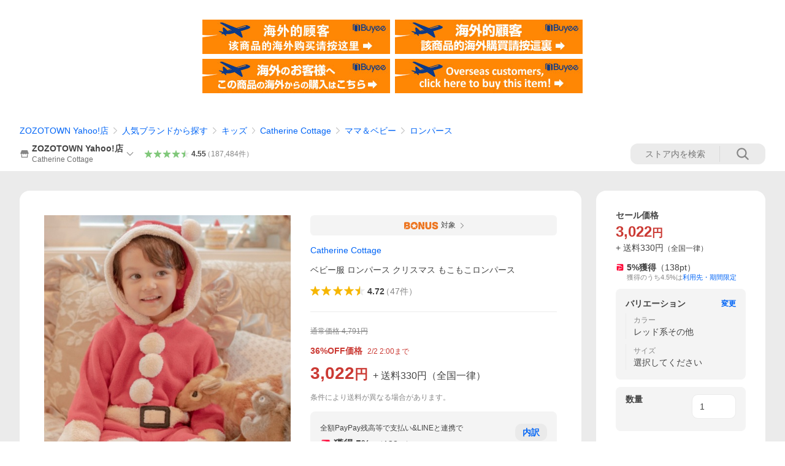

--- FILE ---
content_type: text/html; charset=utf-8
request_url: https://store.shopping.yahoo.co.jp/zozo/25585676.html
body_size: 74417
content:
<!DOCTYPE html><html><head><meta charSet="utf-8"/><link rel="stylesheet" href="https://s.yimg.jp/images/shp_shared_parts/v2/2.0.230/css/pc/style.css" charSet="utf-8"/><meta name="viewport" content="width=1054"/><title>Catherine Cottage（キャサリンコテージ） ベビー服 ロンパース クリスマス もこもこロンパース : ZOZOTOWN Yahoo!店 - 通販 - Yahoo!ショッピング</title><meta name="description" content="ZOZOTOWN Yahoo!店のベビー服 ロンパース クリスマス もこもこロンパース:25585676ならYahoo!ショッピング！ランキングや口コミも豊富なネット通販。LINEアカウント連携でPayPayポイント毎日5%（上限あり）スマホアプリも充実で毎日どこからでも気になる商品をその場でお求めいただけます。"/><link rel="canonical" href="https://store.shopping.yahoo.co.jp/zozo/25585676.html"/><meta property="og:title" content="Catherine Cottage（キャサリンコテージ） ベビー服 ロンパース クリスマス もこもこロンパース : ZOZOTOWN Yahoo!店 - 通販 - Yahoo!ショッピング"/><meta property="og:type" content="product"/><meta property="og:url" content="https://store.shopping.yahoo.co.jp/zozo/25585676.html"/><meta property="og:image" content="https://z-shopping.c.yimg.jp/676/26585676/26585676b_178_d_500.jpg"/><meta property="og:site_name" content="Yahoo!ショッピング"/><meta property="og:description" content="『タイムセール実施中』&lt;br&gt;※このアイテムは返品・交換対象外商品です。&lt;br&gt;ZOZO問い合わせ番号:26585676&lt;br&gt;ショップ:Catherine Cottage，キャサリンコテージ&lt;br&gt;ブランド:Catherine Cottage，キャサリンコテージ&lt;br&gt;商品名:クリスマス もこもこロンパース&lt;br&gt;カテゴリ:ママ＆ベビー&amp;gt;ロンパース&lt;br&gt;ブランド品番:TK4060/TK4060(BRW1，RED1，BR1，RD1)&lt;br&gt;素材:ポリエステル100%&lt;br&gt;原産国:中国&lt;br&gt;カラー:ブラウン系その他，レッド系その他&lt;br&gt;サイズ:70，80，90，95&lt;br&gt;企画ID:2129547，2129545，2129541，2097772，2097771，2097768，2097767，2097766，2097765，2092651，2086030，2082427，2056815，2056814，2019937&lt;br&gt;キーワード:ベビー服 ロンパース 無地 おうち リラックス クリスマス プチプラ プレゼント ギフト 出産祝い 冬"/><meta property="og:locale" content="ja_JP"/><meta property="og:image:type" content="image/jpeg"/><meta property="og:image:width" content="600"/><meta property="og:image:height" content="600"/><meta property="fb:admins" content="41576"/><meta property="fb:app_id" content="318715938194286"/><meta property="product:product_link" content="https://store.shopping.yahoo.co.jp/zozo/25585676.html"/><meta property="product:price:amount" content="3022"/><meta property="product:price:currency" content="JPY"/><meta name="twitter:card" content="summary_large_image"/><meta name="twitter:site" content="yahoo_shopping"/><meta name="twitter:creator" content="yahoo_shopping"/><meta name="twitter:image" content="https://z-shopping.c.yimg.jp/676/26585676/26585676b_178_d_500.jpg"/><meta name="twitter:label1" content="セール価格"/><meta name="twitter:data1" content="3022"/><meta name="twitter:label2" content="ストア名"/><meta name="twitter:data2" content="ZOZOTOWN Yahoo!店"/><meta itemProp="priceCurrency" content="JPY"/><meta itemProp="price" content="3022"/><meta itemProp="ratingValue" content="4.72"/><meta name="next-head-count" content="10"/><meta http-equiv="X-UA-Compatible" content="IE=edge"/><meta name="format-detection" content="telephone=no"/><script>
              var TLDataContext = {
                ual : {
                  pageview : {
                    opttype : 'pc',
                    content_id : 'zozo_25585676',
                    id_type : 'shopping',
                    nopv : 'false',
                    mtestid : '',
                    ss_join_id : '',
                    ss_join_id_type : '',
                    hierarchy_id : '2080349094'
                  },
                  search : ''
                }
              };</script><script async="" src="https://s.yimg.jp/images/commerce/js/libs/jquery/core/3.6.0/jquery.min.js"></script><script id="lineAdvertisementBaseTag">
                  (function(g,d,o){
                    g._ltq=g._ltq||[];g._lt=g._lt||function(){g._ltq.push(arguments)};
                    var h=location.protocol==='https:'?'https://d.line-scdn.net':'http://d.line-cdn.net';
                    var s=d.createElement('script');s.async=1;
                    s.src=o||h+'/n/line_tag/public/release/v1/lt.js';
                    var t=d.getElementsByTagName('script')[0];t.parentNode.insertBefore(s,t);
                      })(window, document);
                  _lt('init', {
                    customerType: 'lap',
                    tagId: '9656521e-1b67-4bb4-8293-ccea7547df0d'
                  });
                  _lt('send', 'pv', ['9656521e-1b67-4bb4-8293-ccea7547df0d']);
                  </script><noscript><img height="1" width="1" style="display:none" src="https://tr.line.me/tag.gif?c_t=lap&amp;t_id=9656521e-1b67-4bb4-8293-ccea7547df0d&amp;e=pv&amp;noscript=1"/></noscript><link rel="preload" href="https://s.yimg.jp/images/shp_front/syene-front/prod/202601291037/_next/static/css/pages/_app.css" as="style"/><link rel="stylesheet" href="https://s.yimg.jp/images/shp_front/syene-front/prod/202601291037/_next/static/css/pages/_app.css" data-n-g=""/><link rel="preload" href="https://s.yimg.jp/images/shp_front/syene-front/prod/202601291037/_next/static/css/17.css" as="style"/><link rel="stylesheet" href="https://s.yimg.jp/images/shp_front/syene-front/prod/202601291037/_next/static/css/17.css"/><link rel="preload" href="https://s.yimg.jp/images/shp_front/syene-front/prod/202601291037/_next/static/css/7857.css" as="style"/><link rel="stylesheet" href="https://s.yimg.jp/images/shp_front/syene-front/prod/202601291037/_next/static/css/7857.css"/><link rel="preload" href="https://s.yimg.jp/images/shp_front/syene-front/prod/202601291037/_next/static/css/6829.css" as="style"/><link rel="stylesheet" href="https://s.yimg.jp/images/shp_front/syene-front/prod/202601291037/_next/static/css/6829.css"/><link rel="preload" href="https://s.yimg.jp/images/shp_front/syene-front/prod/202601291037/_next/static/css/2582.css" as="style"/><link rel="stylesheet" href="https://s.yimg.jp/images/shp_front/syene-front/prod/202601291037/_next/static/css/2582.css"/><link rel="preload" href="https://s.yimg.jp/images/shp_front/syene-front/prod/202601291037/_next/static/css/3167.css" as="style"/><link rel="stylesheet" href="https://s.yimg.jp/images/shp_front/syene-front/prod/202601291037/_next/static/css/3167.css"/><link rel="preload" href="https://s.yimg.jp/images/shp_front/syene-front/prod/202601291037/_next/static/css/7547.css" as="style"/><link rel="stylesheet" href="https://s.yimg.jp/images/shp_front/syene-front/prod/202601291037/_next/static/css/7547.css"/><link rel="preload" href="https://s.yimg.jp/images/shp_front/syene-front/prod/202601291037/_next/static/css/1207.css" as="style"/><link rel="stylesheet" href="https://s.yimg.jp/images/shp_front/syene-front/prod/202601291037/_next/static/css/1207.css"/><noscript data-n-css=""></noscript><script defer="" nomodule="" src="https://s.yimg.jp/images/shp_front/syene-front/prod/202601291037/_next/static/chunks/polyfills-42372ed130431b0a.js"></script><script id="ual" src="https://s.yimg.jp/images/ds/managed/1/managed-ual.min.js?tk=e8a95dd8-c2f5-45a4-911a-3524b82a6610&amp;service=shopping" defer="" data-nscript="beforeInteractive"></script><script src="https://s.yimg.jp/images/shp-delivery/utils/1.0/ptahLinkParamsUpdater.js" defer="" data-nscript="beforeInteractive"></script><script src="https://s.yimg.jp/images/shp-delivery/utils/1.1/ptahGlobalCommon.js" defer="" data-nscript="beforeInteractive"></script><script defer="" src="https://s.yimg.jp/images/ds/cl/ds-custom-logger-2.1.1.min.js" data-nscript="beforeInteractive"></script><script defer="" src="https://s.yimg.jp/images/shp_front/syene-front/prod/202601291037/_next/static/chunks/26770aaf.js"></script><script defer="" src="https://s.yimg.jp/images/shp_front/syene-front/prod/202601291037/_next/static/chunks/a2c29f49.js"></script><script defer="" src="https://s.yimg.jp/images/shp_front/syene-front/prod/202601291037/_next/static/chunks/3197.js"></script><script defer="" src="https://s.yimg.jp/images/shp_front/syene-front/prod/202601291037/_next/static/chunks/2064.js"></script><script defer="" src="https://s.yimg.jp/images/shp_front/syene-front/prod/202601291037/_next/static/chunks/9451.js"></script><script defer="" src="https://s.yimg.jp/images/shp_front/syene-front/prod/202601291037/_next/static/chunks/6899.js"></script><script defer="" src="https://s.yimg.jp/images/shp_front/syene-front/prod/202601291037/_next/static/chunks/7848.js"></script><script defer="" src="https://s.yimg.jp/images/shp_front/syene-front/prod/202601291037/_next/static/chunks/6642.js"></script><script defer="" src="https://s.yimg.jp/images/shp_front/syene-front/prod/202601291037/_next/static/chunks/6421.js"></script><script defer="" src="https://s.yimg.jp/images/shp_front/syene-front/prod/202601291037/_next/static/chunks/3226.js"></script><script defer="" src="https://s.yimg.jp/images/shp_front/syene-front/prod/202601291037/_next/static/chunks/6411.js"></script><script defer="" src="https://s.yimg.jp/images/shp_front/syene-front/prod/202601291037/_next/static/chunks/4186.js"></script><script defer="" src="https://s.yimg.jp/images/shp_front/syene-front/prod/202601291037/_next/static/chunks/4547.js"></script><script defer="" src="https://s.yimg.jp/images/shp_front/syene-front/prod/202601291037/_next/static/chunks/5791.js"></script><script defer="" src="https://s.yimg.jp/images/shp_front/syene-front/prod/202601291037/_next/static/chunks/4968.js"></script><script defer="" src="https://s.yimg.jp/images/shp_front/syene-front/prod/202601291037/_next/static/chunks/5866.js"></script><script defer="" src="https://s.yimg.jp/images/shp_front/syene-front/prod/202601291037/_next/static/chunks/4270.js"></script><script defer="" src="https://s.yimg.jp/images/shp_front/syene-front/prod/202601291037/_next/static/chunks/711.js"></script><script defer="" src="https://s.yimg.jp/images/shp_front/syene-front/prod/202601291037/_next/static/chunks/2692.js"></script><script defer="" src="https://s.yimg.jp/images/shp_front/syene-front/prod/202601291037/_next/static/chunks/9761.js"></script><script defer="" src="https://s.yimg.jp/images/shp_front/syene-front/prod/202601291037/_next/static/chunks/7737.js"></script><script src="https://s.yimg.jp/images/shp_front/syene-front/prod/202601291037/_next/static/chunks/webpack.js" defer=""></script><script src="https://s.yimg.jp/images/shp_front/syene-front/prod/202601291037/_next/static/chunks/framework.js" defer=""></script><script src="https://s.yimg.jp/images/shp_front/syene-front/prod/202601291037/_next/static/chunks/main.js" defer=""></script><script src="https://s.yimg.jp/images/shp_front/syene-front/prod/202601291037/_next/static/chunks/pages/_app.js" defer=""></script><script src="https://s.yimg.jp/images/shp_front/syene-front/prod/202601291037/_next/static/chunks/5396.js" defer=""></script><script src="https://s.yimg.jp/images/shp_front/syene-front/prod/202601291037/_next/static/chunks/pages/storefront/%40sellerid%40/item/%40srid%40.js" defer=""></script><script src="https://s.yimg.jp/images/shp_front/syene-front/prod/202601291037/_next/static/202601291037/_buildManifest.js" defer=""></script><script src="https://s.yimg.jp/images/shp_front/syene-front/prod/202601291037/_next/static/202601291037/_ssgManifest.js" defer=""></script></head><body><noscript><iframe src="https://www.googletagmanager.com/ns.html?id=GTM-PWD7BRB8" height="0" width="0" style="display:none;visibility:hidden"></iframe></noscript><div id="__next"><div id="wrapper"><div class="PageFrame"><header class="PageFrame__header"><div class="CenteredContainer"><shp-masthead ssr="true" withEmg="true"><div><div class="front-delivery-display" data-ui-library-version="2.0.231" style="display:none"><link rel="stylesheet" href="https://s.yimg.jp/images/shp_shared_parts/v2/2.0.231/css/__scoped__/_frontDelivery/pc/style.css"/><div class="MastheadBeta____20231 front-delivery-reset____20231"><div class="MastheadBeta__banner____20231" id="shp_prmb" data-prmb-root="true"><div id="PRMB"></div></div><div class="MastheadBeta__body____20231" id="msthd"><div class="MastheadBeta__logo____20231"><a href="https://shopping.yahoo.co.jp/" class="MastheadBeta__logoLink____20231" data-cl-params="_cl_link:logo;_cl_position:0"><img src="https://s.yimg.jp/c/logo/f/2.0/shopping_r_34_2x.png" alt="Yahoo!ショッピング" width="238" height="34" class="ServiceLogo____20231 ServiceLogo--shopping____20231"/></a></div><div class="MastheadBeta__mainBox____20231"><p>IDでもっと便利に<a href="https://account.edit.yahoo.co.jp/registration?.src=shp&amp;.done=https://store.shopping.yahoo.co.jp/zozo/25585676.html" rel="nofollow" data-cl-params="_cl_link:account;_cl_position:1"><em>新規取得</em></a></p><p><a href="https://login.yahoo.co.jp/config/login?.src=shp&amp;.intl=jp&amp;.done=https://store.shopping.yahoo.co.jp/zozo/25585676.html" rel="nofollow" data-cl-params="_cl_link:account;_cl_position:2"><em>ログイン</em></a></p></div><div class="MastheadBeta__linkBox____20231"><ul class="MastheadBeta__links____20231"><li class="MastheadBeta__link____20231 MastheadBeta__link--emphasis____20231"><a href="https://www.yahoo.co.jp/" data-cl-params="_cl_link:common;_cl_position:0">Yahoo! JAPAN</a></li><li class="MastheadBeta__link____20231"><a href="https://business-ec.yahoo.co.jp/shopping/" data-cl-params="_cl_link:common;_cl_position:1">無料でお店を開こう！</a></li><li class="MastheadBeta__link____20231"><a href="https://support.yahoo-net.jp/PccShopping/s/" data-cl-params="_cl_link:common;_cl_position:2">ヘルプ</a></li></ul></div></div></div></div><div><div class="emg" data-emg="emg"><div class="emg3" data-emg="emg3"></div><div class="emg2" data-emg="emg2"></div><div class="emg1" data-emg="emg1"></div></div></div></div></shp-masthead><noscript class="JsOffAlert"><div class="JsOffAlert__body"><p class="JsOffAlert__title"><span class="JsOffAlert__titleIcon"><svg width="48" height="48" viewBox="0 0 48 48" aria-hidden="true" class="Symbol"><path fill-rule="evenodd" clip-rule="evenodd" d="M20.4818 42.2428a2.0002 2.0002 0 0 0 1.857 1.2572h2.9844a2.4999 2.4999 0 0 0 2.3212-1.5716l1.2924-3.2312a15.3906 15.3906 0 0 0 1.9641-.8144l3.5111 1.5047a2 2 0 0 0 2.202-.4241l2.3497-2.3497a2 2 0 0 0 .424-2.2021l-1.5047-3.5109c.3144-.6314.587-1.2872.8142-1.9639l3.5455-1.4181a2 2 0 0 0 1.2573-1.857v-3.3229a2.0002 2.0002 0 0 0-1.2572-1.857l-3.5455-1.4183a15.3993 15.3993 0 0 0-.8144-1.9643l1.5046-3.5106a2.0001 2.0001 0 0 0-.424-2.2021l-2.3497-2.3497a2.0001 2.0001 0 0 0-2.2021-.424l-3.5107 1.5044a15.4008 15.4008 0 0 0-1.9642-.8144l-1.4181-3.5455A2 2 0 0 0 25.6617 4.5h-3.3229a2.0001 2.0001 0 0 0-1.857 1.2572l-1.4183 3.5455c-.6768.2272-1.3328.4999-1.9643.8144l-3.5106-1.5046a2 2 0 0 0-2.2021.424l-2.3497 2.3497a2.0001 2.0001 0 0 0-.424 2.2021l1.5044 3.5107a15.401 15.401 0 0 0-.8145 1.9645l-3.5455 1.4183A2.0001 2.0001 0 0 0 4.5 22.3388v3.3229a2 2 0 0 0 1.2573 1.857l3.5455 1.4181c.2272.6768.4999 1.3327.8144 1.9641L8.6125 34.412a2 2 0 0 0 .4241 2.202l2.3497 2.3497a2 2 0 0 0 2.2021.424l3.5109-1.5047a15.412 15.412 0 0 0 1.9642.8143l1.4183 3.5455ZM16.5 24c0-4.1421 3.3579-7.5 7.5-7.5s7.5 3.3579 7.5 7.5-3.3579 7.5-7.5 7.5-7.5-3.3579-7.5-7.5Z"></path></svg></span><span class="JsOffAlert__titleText">JavaScriptが無効です</span></p><p class="JsOffAlert__help">ブラウザの設定で有効にしてください（<a href="https://support.yahoo-net.jp/noscript">設定方法</a>）</p></div></noscript><shp-message-header ssr="true"><div></div></shp-message-header><shp-search-header ssr="true"><div><div class="front-delivery-display" data-ui-library-version="2.0.231" style="display:none"><link rel="stylesheet" href="https://s.yimg.jp/images/shp_shared_parts/v2/2.0.231/css/__scoped__/_frontDelivery/pc/style.css"/><div class="SearchHeader____20231 front-delivery-reset____20231"><div data-search-header-main="true" class="SearchHeader__main____20231"><div class="SearchHeader__item____20231"><div class="SearchHeader__searchBoxWrapper____20231"><div class="SearchBox____20231"><form id="h_srch" class="SearchBox__form____20231" role="search" action="https://shopping.yahoo.co.jp/search"><div class="SearchBox__main____20231 SearchBox__main--gray____20231"><input type="search" placeholder="何をお探しですか？" name="p" autoComplete="off" aria-label="検索キーワード" class="SearchBox__inputField____20231" value=""/><div class="SearchBox__optionTriggerWrapper____20231"><button type="button" class="Button____20231 Button--blackTransparent____20231 SearchBox__optionTrigger____20231" data-cl-params="_cl_link:srchcond;_cl_position:0"><span><span class="SearchBox__optionButton____20231"><svg width="48" height="48" viewBox="0 0 48 48" aria-hidden="true" class="Symbol____20231 SearchBox__optionIcon____20231"><path fill-rule="evenodd" clip-rule="evenodd" d="M36 22H26V12c0-1.104-.896-2-2-2s-2 .896-2 2v10H12c-1.104 0-2 .896-2 2s.896 2 2 2h10v10c0 1.104.896 2 2 2s2-.896 2-2V26h10c1.104 0 2-.896 2-2s-.896-2-2-2Z"></path></svg><span class="SearchBox__optionText____20231">こだわり条件</span></span></span></button></div><div class="SearchBox__submitButtonWrapper____20231"><button type="submit" class="Button____20231 Button--blackTransparent____20231 SearchBox__submitButton____20231"><span><svg width="48" height="48" viewBox="0 0 48 48" role="img" aria-label="検索する" class="Symbol____20231 SearchBox__searchIcon____20231"><path fill-rule="evenodd" clip-rule="evenodd" d="M21 32c-6.075 0-11-4.925-11-11s4.925-11 11-11 11 4.925 11 11-4.925 11-11 11Zm20.414 6.586-8.499-8.499C34.842 27.563 36 24.421 36 21c0-8.284-6.716-15-15-15-8.284 0-15 6.716-15 15 0 8.284 6.716 15 15 15 3.42 0 6.563-1.157 9.086-3.085l8.5 8.499c.781.781 2.047.781 2.828 0 .781-.781.781-2.047 0-2.828Z"></path></svg></span></button></div></div><input type="hidden" name="aq" value=""/><input type="hidden" name="oq" value=""/><input type="hidden" name="sc_i" value="shopping-pc-web-search-suggest-h_srch-srchbtn-sgstfrom---h_srch-kwd"/></form></div></div><ul id="h_nav" class="SearchHeader__nav____20231"><li class="SearchHeader__navItem____20231"><div role="status" style="visibility:hidden" class="SearchHeader__addedItems____20231"><div role="img" class="SearchHeader__addedItemsImage____20231"><div style="visibility:hidden" class="SearchHeader__addedItem____20231 SearchHeader__addedItem--first____20231" aria-hidden="true"><p class="SearchHeader__addedItemMessage____20231">カートに追加しました</p><div class="SearchHeader__addedItemBody____20231"></div></div><div style="visibility:hidden" class="SearchHeader__addedItem____20231 SearchHeader__addedItem--second____20231"></div><div style="visibility:hidden" class="SearchHeader__addedItem____20231 SearchHeader__addedItem--third____20231"></div></div></div><a href="https://order.shopping.yahoo.co.jp/cgi-bin/cart-form?sc_i=shp_pc_store-item_searchBox_cart" class="SearchHeader__navItemInner____20231" rel="nofollow" aria-label="カート" data-cl-params="_cl_link:cart;_cl_position:0"><svg width="48" height="48" viewBox="0 0 48 48" aria-hidden="true" class="Symbol____20231 SearchHeader__navItemIcon____20231"><path d="M7 6c-1.1046 0-2 .8954-2 2s.8954 2 2 2h2.7944l4.1232 15.3879c.0161.0602.0348.119.0559.1763l-1.3888 4.5425c-.2002.6549-.0478 1.3334.3486 1.8316C13.2695 32.57 13.9345 33 14.7 33h22c1.1046 0 2-.8954 2-2s-.8954-2-2-2H17.1059l.9172-3H36.7c1.0541 0 1.9178-.8155 1.9945-1.85a2.5028 2.5028 0 0 0 .0155-.0486l3.216-10.5193c.323-1.0563-.2715-2.1744-1.3278-2.4974A1.9963 1.9963 0 0 0 39.9005 11H14.2034l-.8221-3.0682a2.01 2.01 0 0 0-.1217-.3337C13.0736 6.6861 12.2669 6 11.3 6H7ZM18 42c2.2091 0 4-1.7909 4-4 0-2.2091-1.7909-4-4-4-2.2091 0-4 1.7909-4 4 0 2.2091 1.7909 4 4 4ZM38 38c0 2.2091-1.7909 4-4 4-2.2091 0-4-1.7909-4-4 0-2.2091 1.7909-4 4-4 2.2091 0 4 1.7909 4 4Z"></path></svg><span aria-hidden="true" class="SearchHeader__navItemText____20231">カート</span></a></li><li class="SearchHeader__navItem____20231"><a href="https://shopping.yahoo.co.jp/my/wishlist/item?sc_i=shp_pc_store-item_searchBox_watchlist" class="SearchHeader__navItemInner____20231" rel="nofollow" data-cl-params="_cl_link:fav;_cl_position:0"><svg width="48" height="48" viewBox="0 0 48 48" aria-hidden="true" class="Symbol____20231 SearchHeader__navItemIcon____20231"><path fill-rule="evenodd" clip-rule="evenodd" d="M39.4013 11.5708c-3.465-3.428-9.084-3.428-12.55 0l-2.851 2.82-2.852-2.82c-3.465-3.428-9.084-3.428-12.55 0-3.465 3.425-3.465 8.981 0 12.407l2.853 2.821-.001.001 12.195 12.055c.195.194.514.194.71 0l1.04-1.029c.001 0 .001 0 .001-.001l11.153-11.025-.001-.001 2.853-2.821c3.465-3.426 3.465-8.982 0-12.407Z"></path></svg><span class="SearchHeader__navItemText____20231">お気に入り</span></a></li><li class="SearchHeader__navItem____20231"><a href="https://odhistory.shopping.yahoo.co.jp/cgi-bin/history-list?sc_i=shp_pc_store-item_searchBox_order_history" class="SearchHeader__navItemInner____20231" rel="nofollow" data-cl-params="_cl_link:ordhist;_cl_position:0"><svg width="48" height="48" viewBox="0 0 48 48" aria-hidden="true" class="Symbol____20231 SearchHeader__navItemIcon____20231"><path d="M9.1322 26C10.11 33.3387 16.3938 39 24 39c8.2843 0 15-6.7157 15-15S32.2843 9 24 9c-4.6514 0-8.8083 2.1171-11.5596 5.4404l2.8525 2.8525c.63.63.1838 1.7071-.7071 1.7071H6c-.5523 0-1-.4477-1-1V9.4142c0-.8909 1.0771-1.337 1.7071-.707l2.895 2.8948C13.0862 7.5593 18.2442 5 24 5c10.4934 0 19 8.5066 19 19s-8.5066 19-19 19c-9.8179 0-17.8966-7.4467-18.896-17h4.0282Z"></path><path d="M29.8653 17.1217c.3174-.6951.0599-1.5306-.6153-1.9205-.7174-.4142-1.6348-.1684-2.049.5491l-3.2012 5.5437-3.2008-5.5437-.0781-.1217c-.4433-.6224-1.2957-.8172-1.9709-.4274-.7174.4142-.9632 1.3316-.549 2.0491L21.5208 23h-1.9537C18.7015 23 18 23.6715 18 24.5s.7015 1.5 1.5671 1.5h2.9327v1h-2.9327C18.7015 27 18 27.6715 18 28.5s.7015 1.5 1.5671 1.5h2.9327l.0002 3.5c0 .829.671 1.5 1.5 1.5s1.5-.671 1.5-1.5l-.0002-3.5h2.9333c.8655 0 1.567-.6715 1.567-1.5s-.7015-1.5-1.567-1.5h-2.9333v-1h2.9333c.8655 0 1.567-.6715 1.567-1.5s-.7015-1.5-1.567-1.5h-1.9543l3.3202-5.7497.0663-.1286Z"></path></svg><span class="SearchHeader__navItemText____20231">注文履歴</span></a></li><li class="SearchHeader__navItem____20231"><a href="https://shopping.yahoo.co.jp/my/new?sc_i=shp_pc_store-item_searchBox_newinfo" class="SearchHeader__navItemInner____20231" rel="nofollow" aria-label="新着情報" data-cl-params="_cl_link:newinfo;_cl_position:0"><svg width="48" height="48" viewBox="0 0 48 48" aria-hidden="true" class="Symbol____20231 SearchHeader__navItemIcon____20231"><path d="m40.7925 32.314.1401.1172c1.453 1.218 1.25 2.751.413 3.745-.838.993-2.35.824-2.35.824H9.0046s-1.512.169-2.35-.824c-.837-.994-1.04-2.527.413-3.745l.14-.1172c1.45-1.2123 3.5398-2.9597 5.219-7.2088.691-1.7477.9939-4.1123 1.3039-6.5333.4685-3.6573.9534-7.4435 2.8181-9.4267 3.217-3.42 7.451-3.14 7.451-3.14s4.235-.28 7.452 3.14c1.8646 1.9832 2.3495 5.7694 2.818 9.4267.3101 2.421.6129 4.7856 1.304 6.5333 1.6791 4.2491 3.7689 5.9965 5.2189 7.2088ZM23.9999 42.005c-2.052 0-3.81-1.237-4.581-3.005h9.162c-.77 1.768-2.529 3.005-4.581 3.005Z"></path></svg><span aria-hidden="true" class="SearchHeader__navItemText____20231">新着情報</span></a></li><li class="SearchHeader__navItem____20231"><a href="https://shopping.yahoo.co.jp/my?sc_i=shp_pc_store-item_searchBox_my" class="SearchHeader__navItemInner____20231" rel="nofollow" data-cl-params="_cl_link:myshp;_cl_position:0"><svg width="48" height="48" viewBox="0 0 48 48" aria-hidden="true" class="Symbol____20231 SearchHeader__navItemIcon____20231"><path fill-rule="evenodd" clip-rule="evenodd" d="M21.9997 28.0001a39.938 39.938 0 0 1 4.001.2042L26.0001 42l-18.9944.0001c-.593 0-1.058-.527-1.001-1.144l.0516-.5166c.0098-.0923.0203-.1875.0314-.2853l.075-.6171c.014-.1075.0286-.2172.044-.3289l.1021-.691c.3915-2.486 1.1519-5.6067 2.593-7.0861 2.186-2.2467 7.135-3.0716 11.0379-3.2761l.7187-.0313.6885-.0179c.2239-.0039.4418-.0057.6528-.0057ZM40.5001 39c.8285 0 1.5.6716 1.5 1.5s-.6715 1.5-1.5 1.5h-11c-.8284 0-1.5-.6716-1.5-1.5s.6716-1.5 1.5-1.5h11Zm0-5c.8285 0 1.5.6716 1.5 1.5s-.6715 1.5-1.5 1.5h-11c-.8284 0-1.5-.6716-1.5-1.5s.6716-1.5 1.5-1.5h11Zm0-5c.8285 0 1.5.6716 1.5 1.5s-.6715 1.5-1.5 1.5h-11c-.8284 0-1.5-.6716-1.5-1.5s.6716-1.5 1.5-1.5h11Zm-18.5-23c4.418 0 8 3.996 8 8.918 0 4.922-2.864 11.082-8 11.082-5.226 0-8-6.16-8-11.082 0-4.922 3.581-8.918 8-8.918Z"></path></svg><span class="SearchHeader__navItemText____20231">マイページ</span></a></li></ul></div></div></div></div></div></shp-search-header><div class="styles_northBuyee__IjJ96"><ul class="styles_list__m_hlb"><li><a href="https://buyee.jp/item/yahoo/shopping/zozo_25585676?lang=chs&amp;rc=yshop" rel="nofollow"><img alt="使用buyee从海外购买yahoo网站购物的商品" loading="lazy" width="306" height="56" decoding="async" data-nimg="1" style="color:transparent" src="https://s.yimg.jp/images/shp_edit/other/business/20140325/buyee_ban_ys_04_chs.jpg"/></a></li><li><a href="https://buyee.jp/item/yahoo/shopping/zozo_25585676?lang=cht&amp;rc=yshop" rel="nofollow"><img alt="使用Buyee從海外購買yahoo網站購物的商品" loading="lazy" width="306" height="56" decoding="async" data-nimg="1" style="color:transparent" src="https://s.yimg.jp/images/shp_edit/other/business/20140325/buyee_ban_ys_04_cht.jpg"/></a></li><li><a href="https://buyee.jp/item/yahoo/shopping/zozo_25585676?lang=jp&amp;rc=yshop" rel="nofollow"><img alt="Buyeeでヤフーショッピングの商品を海外から購入" loading="lazy" width="306" height="56" decoding="async" data-nimg="1" style="color:transparent" src="https://s.yimg.jp/images/shp_edit/other/business/20140325/buyee_ban_ys_04_jp.jpg"/></a></li><li><a href="https://buyee.jp/item/yahoo/shopping/zozo_25585676?lang=en&amp;rc=yshop" rel="nofollow"><img alt="Using Buyee makes you enable shopping at Yahoo! Japan Shopping from overseas." loading="lazy" width="306" height="56" decoding="async" data-nimg="1" style="color:transparent" src="https://s.yimg.jp/images/shp_edit/other/business/20140325/buyee_ban_ys_04_en.jpg"/></a></li></ul></div><shp-crm-coupon ssr="true"><div><div class="front-delivery-display" data-ui-library-version="2.0.231" style="display:none"><link rel="stylesheet" href="https://s.yimg.jp/images/shp_shared_parts/v2/2.0.231/css/__scoped__/_frontDelivery/pc/style.css"/><div id="crmcp" class="CrmRibbon____20231 front-delivery-reset____20231 mdPtahCrmRibbon"><div class="CrmRibbon__inner____20231"><p class="CrmRibbon__text____20231"><span class="LineClamp____20231" style="-webkit-line-clamp:1">アプリで使える最大半額クーポン配布中！　アプリ初回限定　ログインして確認</span></p><p class="CrmRibbon__note____20231">※利用条件あり</p><p class="CrmRibbon__button____20231"><a href="https://shopping.yahoo.co.jp/promotion/coupon/limited/debut_app/?sc_i=shp_crm_notice_CRMPLUS-E-2025-043819" class="CrmRibbon__buttonLink____20231" rel="nofollow" data-cl-params="_cl_link:cpdetail;_cl_position:0;crmpid:174839;crmppid:174839|WEB_SHP_PRDDTL_PC_1;crmpbid:174839|174839_CTRL;crmpsid:174839|JSON_PC_OBTAINEDHEADER_1;crmlgcid:0"><span class="CrmRibbon__buttonInner____20231"><span class="CrmRibbon__buttonText____20231">詳細はこちら</span><svg width="20" height="48" viewBox="0 0 20 48" aria-hidden="true" class="Symbol____20231 CrmRibbon__buttonIcon____20231"><path fill-rule="evenodd" clip-rule="evenodd" d="M19.417 22.5815 3.4136 6.5836c-.778-.7781-2.052-.7781-2.83 0-.7781.7782-.7781 2.0515 0 2.8287L15.1758 24 .5835 38.5874c-.778.7782-.778 2.0515 0 2.8297.778.7772 2.052.7772 2.83 0L19.417 25.4192c.39-.3901.584-.9052.583-1.4193.001-.5142-.193-1.0283-.583-1.4184Z"></path></svg></span></a></p></div></div></div></div></shp-crm-coupon><shp-penetrate-banner ssr="true" isPpkStore="true" productCategoryId="44371"><div><div></div></div></shp-penetrate-banner><div id="bclst" class="target_modules"><div class="Breadcrumb styles_breadcrumb__vEAPQ"><ul class="Breadcrumb__list"><li class="Breadcrumb__item"><a class="Breadcrumb__link" href="https://store.shopping.yahoo.co.jp/zozo/" rel="">ZOZOTOWN Yahoo!店</a></li><li class="Breadcrumb__item"><span class="Breadcrumb__arrowIconWrapper"><svg width="20" height="48" viewBox="0 0 20 48" aria-hidden="true" class="Symbol Breadcrumb__arrowIcon"><path fill-rule="evenodd" clip-rule="evenodd" d="M19.417 22.5815 3.4136 6.5836c-.778-.7781-2.052-.7781-2.83 0-.7781.7782-.7781 2.0515 0 2.8287L15.1758 24 .5835 38.5874c-.778.7782-.778 2.0515 0 2.8297.778.7772 2.052.7772 2.83 0L19.417 25.4192c.39-.3901.584-.9052.583-1.4193.001-.5142-.193-1.0283-.583-1.4184Z"></path></svg></span><a class="Breadcrumb__link" href="https://store.shopping.yahoo.co.jp/zozo/bfcdb5a4a5.html" rel="">人気ブランドから探す</a></li><li class="Breadcrumb__item"><span class="Breadcrumb__arrowIconWrapper"><svg width="20" height="48" viewBox="0 0 20 48" aria-hidden="true" class="Symbol Breadcrumb__arrowIcon"><path fill-rule="evenodd" clip-rule="evenodd" d="M19.417 22.5815 3.4136 6.5836c-.778-.7781-2.052-.7781-2.83 0-.7781.7782-.7781 2.0515 0 2.8287L15.1758 24 .5835 38.5874c-.778.7782-.778 2.0515 0 2.8297.778.7772 2.052.7772 2.83 0L19.417 25.4192c.39-.3901.584-.9052.583-1.4193.001-.5142-.193-1.0283-.583-1.4184Z"></path></svg></span><a class="Breadcrumb__link" href="https://store.shopping.yahoo.co.jp/zozo/55d5a32acaa.html" rel="">キッズ</a></li><li class="Breadcrumb__item"><span class="Breadcrumb__arrowIconWrapper"><svg width="20" height="48" viewBox="0 0 20 48" aria-hidden="true" class="Symbol Breadcrumb__arrowIcon"><path fill-rule="evenodd" clip-rule="evenodd" d="M19.417 22.5815 3.4136 6.5836c-.778-.7781-2.052-.7781-2.83 0-.7781.7782-.7781 2.0515 0 2.8287L15.1758 24 .5835 38.5874c-.778.7782-.778 2.0515 0 2.8297.778.7772 2.052.7772 2.83 0L19.417 25.4192c.39-.3901.584-.9052.583-1.4193.001-.5142-.193-1.0283-.583-1.4184Z"></path></svg></span><a class="Breadcrumb__link" href="https://store.shopping.yahoo.co.jp/zozo/catherinec2.html" rel="">Catherine Cottage</a></li><li class="Breadcrumb__item"><span class="Breadcrumb__arrowIconWrapper"><svg width="20" height="48" viewBox="0 0 20 48" aria-hidden="true" class="Symbol Breadcrumb__arrowIcon"><path fill-rule="evenodd" clip-rule="evenodd" d="M19.417 22.5815 3.4136 6.5836c-.778-.7781-2.052-.7781-2.83 0-.7781.7782-.7781 2.0515 0 2.8287L15.1758 24 .5835 38.5874c-.778.7782-.778 2.0515 0 2.8297.778.7772 2.052.7772 2.83 0L19.417 25.4192c.39-.3901.584-.9052.583-1.4193.001-.5142-.193-1.0283-.583-1.4184Z"></path></svg></span><a class="Breadcrumb__link" href="https://store.shopping.yahoo.co.jp/zozo/edae2a1d5a5.html" rel="">ママ＆ベビー</a></li><li class="Breadcrumb__item"><span class="Breadcrumb__arrowIconWrapper"><svg width="20" height="48" viewBox="0 0 20 48" aria-hidden="true" class="Symbol Breadcrumb__arrowIcon"><path fill-rule="evenodd" clip-rule="evenodd" d="M19.417 22.5815 3.4136 6.5836c-.778-.7781-2.052-.7781-2.83 0-.7781.7782-.7781 2.0515 0 2.8287L15.1758 24 .5835 38.5874c-.778.7782-.778 2.0515 0 2.8297.778.7772 2.052.7772 2.83 0L19.417 25.4192c.39-.3901.584-.9052.583-1.4193.001-.5142-.193-1.0283-.583-1.4184Z"></path></svg></span><a class="Breadcrumb__link" href="https://store.shopping.yahoo.co.jp/zozo/a5f5e2aa3d5.html" rel="">ロンパース</a></li></ul><script type="application/ld+json">{"@context":"https://schema.org","@type":"BreadcrumbList","itemListElement":[{"@type":"ListItem","position":1,"item":{"@id":"https://store.shopping.yahoo.co.jp/zozo/","name":"ZOZOTOWN Yahoo!店"}},{"@type":"ListItem","position":2,"item":{"@id":"https://store.shopping.yahoo.co.jp/zozo/bfcdb5a4a5.html","name":"人気ブランドから探す"}},{"@type":"ListItem","position":3,"item":{"@id":"https://store.shopping.yahoo.co.jp/zozo/55d5a32acaa.html","name":"キッズ"}},{"@type":"ListItem","position":4,"item":{"@id":"https://store.shopping.yahoo.co.jp/zozo/catherinec2.html","name":"Catherine Cottage"}},{"@type":"ListItem","position":5,"item":{"@id":"https://store.shopping.yahoo.co.jp/zozo/edae2a1d5a5.html","name":"ママ＆ベビー"}},{"@type":"ListItem","position":6,"item":{"@id":"https://store.shopping.yahoo.co.jp/zozo/a5f5e2aa3d5.html","name":"ロンパース"}}]}</script></div></div><shp-affiliates-bar ssr="true"><div></div></shp-affiliates-bar><div id="top_inf" class="styles_storeSignboard__kngF2 target_modules"><div class="styles_info__BFU4v"><div class="styles_infoItem__RgSbY"><svg width="48" height="48" viewBox="0 0 48 48" aria-hidden="true" class="Symbol styles_storeIcon__xRtxs"><path fill-rule="evenodd" clip-rule="evenodd" d="M10 42c-1.1046 0-2-.8954-2-2V28h4v10h24V28h4v12c0 1.0544-.8159 1.9182-1.8507 1.9945L38 42H10Zm33.5816-23.0026L38 6H10L4.4185 18.9972A4.9812 4.9812 0 0 0 4 21c0 2.7614 2.2386 5 5 5s5-2.2386 5-5c0 2.7614 2.2386 5 5 5s5-2.2386 5-5c0 2.7614 2.2386 5 5 5s5-2.2386 5-5c0 2.7614 2.2386 5 5 5s5-2.2386 5-5c0-.7123-.15-1.3892-.4184-2.0026Z"></path></svg><div class="styles_storeNames__5uAsP"><span class="styles_storeName__ceQTF">ZOZOTOWN Yahoo!店</span><span class="styles_shopName__44zR8">Catherine Cottage</span></div><svg width="48" height="48" viewBox="0 0 48 48" aria-hidden="true" class="Symbol styles_arrowIcon__9Cl9D" data-testid="storeBadge"><path fill-rule="evenodd" clip-rule="evenodd" d="M24 29.1761 9.4123 14.5842c-.7771-.7789-2.0515-.7789-2.8287 0-.7781.778-.7781 2.051 0 2.83l15.998 16.0028c.3901.39.9043.584 1.4184.583.5141.001 1.0283-.193 1.4184-.583l15.998-16.0028c.7781-.779.7781-2.052 0-2.83-.7772-.7789-2.0516-.7789-2.8288 0L24 29.1761Z"></path></svg></div><a href="https://shopping.yahoo.co.jp/store_rating/zozo/store/review/" data-cl-params="_cl_link:storerat;_cl_position:0;"><span class="Review Review--store styles_review__NNUlu"><span class="Review__stars" role="img" aria-label="5点中4.55点の評価"><span class="Review__starWrapper"><span class="Review__star Review__star--colored"><svg width="48" height="48" viewBox="0 0 48 48" aria-hidden="true" class="Symbol"><path fill-rule="evenodd" clip-rule="evenodd" d="M34.655 42.5567 24 34.8537l-10.655 7.703c-.183.133-.398.199-.613.199-.217 0-.436-.068-.62-.205a1.0627 1.0627 0 0 1-.377-1.183l4.087-12.582-10.432-8.49c-.346-.283-.478-.794-.33-1.217.148-.422.545-.745.99-.745h12.856l4.103-11.649c.149-.423.546-.685.99-.685.445 0 .842.253.991.675l4.104 11.659H41.95c.445 0 .842.323.9899.745.148.423.0161.914-.3299 1.197l-10.4321 8.501 4.087 12.586c.1411.435-.0109.915-.3769 1.185-.185.137-.403.208-.621.208-.2141 0-.429-.066-.612-.199Z"></path></svg></span></span><span class="Review__starWrapper"><span class="Review__star Review__star--colored"><svg width="48" height="48" viewBox="0 0 48 48" aria-hidden="true" class="Symbol"><path fill-rule="evenodd" clip-rule="evenodd" d="M34.655 42.5567 24 34.8537l-10.655 7.703c-.183.133-.398.199-.613.199-.217 0-.436-.068-.62-.205a1.0627 1.0627 0 0 1-.377-1.183l4.087-12.582-10.432-8.49c-.346-.283-.478-.794-.33-1.217.148-.422.545-.745.99-.745h12.856l4.103-11.649c.149-.423.546-.685.99-.685.445 0 .842.253.991.675l4.104 11.659H41.95c.445 0 .842.323.9899.745.148.423.0161.914-.3299 1.197l-10.4321 8.501 4.087 12.586c.1411.435-.0109.915-.3769 1.185-.185.137-.403.208-.621.208-.2141 0-.429-.066-.612-.199Z"></path></svg></span></span><span class="Review__starWrapper"><span class="Review__star Review__star--colored"><svg width="48" height="48" viewBox="0 0 48 48" aria-hidden="true" class="Symbol"><path fill-rule="evenodd" clip-rule="evenodd" d="M34.655 42.5567 24 34.8537l-10.655 7.703c-.183.133-.398.199-.613.199-.217 0-.436-.068-.62-.205a1.0627 1.0627 0 0 1-.377-1.183l4.087-12.582-10.432-8.49c-.346-.283-.478-.794-.33-1.217.148-.422.545-.745.99-.745h12.856l4.103-11.649c.149-.423.546-.685.99-.685.445 0 .842.253.991.675l4.104 11.659H41.95c.445 0 .842.323.9899.745.148.423.0161.914-.3299 1.197l-10.4321 8.501 4.087 12.586c.1411.435-.0109.915-.3769 1.185-.185.137-.403.208-.621.208-.2141 0-.429-.066-.612-.199Z"></path></svg></span></span><span class="Review__starWrapper"><span class="Review__star Review__star--colored"><svg width="48" height="48" viewBox="0 0 48 48" aria-hidden="true" class="Symbol"><path fill-rule="evenodd" clip-rule="evenodd" d="M34.655 42.5567 24 34.8537l-10.655 7.703c-.183.133-.398.199-.613.199-.217 0-.436-.068-.62-.205a1.0627 1.0627 0 0 1-.377-1.183l4.087-12.582-10.432-8.49c-.346-.283-.478-.794-.33-1.217.148-.422.545-.745.99-.745h12.856l4.103-11.649c.149-.423.546-.685.99-.685.445 0 .842.253.991.675l4.104 11.659H41.95c.445 0 .842.323.9899.745.148.423.0161.914-.3299 1.197l-10.4321 8.501 4.087 12.586c.1411.435-.0109.915-.3769 1.185-.185.137-.403.208-.621.208-.2141 0-.429-.066-.612-.199Z"></path></svg></span></span><span class="Review__starWrapper"><span class="Review__starHalf"><svg width="48" height="48" viewBox="0 0 48 48" aria-hidden="true" class="Symbol"><path fill-rule="evenodd" clip-rule="evenodd" d="M23.9995 6c-.445 0-.841.262-.99.685l-4.104 11.6479H6.0495c-.445 0-.842.324-.989.746-.149.423-.017.934.33 1.216l10.432 8.491-4.088 12.582c-.141.435.011.912.377 1.183a1.0412 1.0412 0 0 0 1.233.006l10.655-7.703V5.9999Z"></path></svg></span><span class="Review__star"><svg width="48" height="48" viewBox="0 0 48 48" aria-hidden="true" class="Symbol"><path fill-rule="evenodd" clip-rule="evenodd" d="M34.655 42.5567 24 34.8537l-10.655 7.703c-.183.133-.398.199-.613.199-.217 0-.436-.068-.62-.205a1.0627 1.0627 0 0 1-.377-1.183l4.087-12.582-10.432-8.49c-.346-.283-.478-.794-.33-1.217.148-.422.545-.745.99-.745h12.856l4.103-11.649c.149-.423.546-.685.99-.685.445 0 .842.253.991.675l4.104 11.659H41.95c.445 0 .842.323.9899.745.148.423.0161.914-.3299 1.197l-10.4321 8.501 4.087 12.586c.1411.435-.0109.915-.3769 1.185-.185.137-.403.208-.621.208-.2141 0-.429-.066-.612-.199Z"></path></svg></span></span></span><span class="Review__average" aria-hidden="true">4.55</span><span class="Review__count Review__count--hasBrackets">（<!-- -->187,484<!-- -->件<!-- -->）</span></span></a></div><div class="styles_actions__4siz5"><form action="https://store.shopping.yahoo.co.jp/zozo/search.html#CentSrchFilter1" class="styles_searchForm__cBG7f"><div class="styles_search__Mesa1"><input type="search" name="p" placeholder="ストア内を検索" class="styles_searchInput__j0p5C" value=""/><button data-cl-params="_cl_link:strsrc;_cl_position:0;" type="submit" class="styles_searchSubmit__IkC0Y"><svg width="48" height="48" viewBox="0 0 48 48" aria-hidden="true" class="Symbol styles_searchSymbol__NX6T3"><path fill-rule="evenodd" clip-rule="evenodd" d="M21 32c-6.075 0-11-4.925-11-11s4.925-11 11-11 11 4.925 11 11-4.925 11-11 11Zm20.414 6.586-8.499-8.499C34.842 27.563 36 24.421 36 21c0-8.284-6.716-15-15-15-8.284 0-15 6.716-15 15 0 8.284 6.716 15 15 15 3.42 0 6.563-1.157 9.086-3.085l8.5 8.499c.781.781 2.047.781 2.828 0 .781-.781.781-2.047 0-2.828Z"></path></svg></button></div></form></div></div><div id="" class="styles_navigationHeaderWrapper__devu_ styles_isHide__7HfxV target_modules" data-testid="navigationHeaderWrapper"><div class="styles_navigationHeader__po4Fc"><ul class="styles_storeItemsWrapper__lg0iV"><li class="styles_storeItems__I_zIE"><div class="styles_item__s4yYM"><a href="https://store.shopping.yahoo.co.jp/zozo/" class="styles_itemName__1weU8 styles_storeTopLink__dmWsM" data-cl-params="_cl_link:str_top;_cl_position:0;">ストアトップを見る</a></div><div class="styles_item__s4yYM"><a href="https://store.shopping.yahoo.co.jp/zozo/info.html" class="styles_itemName__1weU8" data-cl-params="_cl_link:strinfo1;_cl_position:0;">会社概要</a></div><div class="styles_item__s4yYM"><a href="https://talk.shopping.yahoo.co.jp/contact/zozo#item=25585676" class="styles_itemName__1weU8" target="_blank" rel="nofollow" data-cl-params="_cl_link:strcnt3;_cl_position:0">問い合わせ</a></div></li><li class="styles_storeItems__I_zIE"><a href="https://shopping.yahoo.co.jp/promotion/event/line_oa/?seller_id=zozo&amp;oat_page=store_top" rel="nofollow noopener noreferrer" target="_blank" class="LineButton styles_storeActionButton__LOlpq" data-cl-params="_cl_module:;_cl_link:lfrdbtn;_cl_position:0;storeid:zozo"><img src="https://s.yimg.jp/images/shp_front/designAssets/relatedBrand/line/elements/symbols/lineBubble.png" alt="LINE" width="18" height="17" class="LineButton__icon"/><span class="LineButton__text">友だち追加</span></a><button type="button" class="Button Button--blackTinted styles_storeActionButton__LOlpq" data-cl-params="_cl_link:addstore;_cl_position:0;ext_act:store_fav;"><span><span><svg width="48" height="48" viewBox="0 0 48 48" aria-hidden="true" class="Symbol"><path fill-rule="evenodd" clip-rule="evenodd" d="M39.4013 11.5708c-3.465-3.428-9.084-3.428-12.55 0l-2.851 2.82-2.852-2.82c-3.465-3.428-9.084-3.428-12.55 0-3.465 3.425-3.465 8.981 0 12.407l2.853 2.821-.001.001 12.195 12.055c.195.194.514.194.71 0l1.04-1.029c.001 0 .001 0 .001-.001l11.153-11.025-.001-.001 2.853-2.821c3.465-3.426 3.465-8.982 0-12.407Z"></path></svg>ストアをお気に入り</span></span></button></li></ul><ul class="styles_items__MyrDT"><li class="styles_item__s4yYM"><button class="styles_itemName__1weU8" data-cl-params="_cl_link:strcnt1;_cl_position:0">カテゴリ<svg width="48" height="48" viewBox="0 0 48 48" aria-hidden="true" class="Symbol styles_arrowIcon__Eg7M2"><path fill-rule="evenodd" clip-rule="evenodd" d="M24 29.1761 9.4123 14.5842c-.7771-.7789-2.0515-.7789-2.8287 0-.7781.778-.7781 2.051 0 2.83l15.998 16.0028c.3901.39.9043.584 1.4184.583.5141.001 1.0283-.193 1.4184-.583l15.998-16.0028c.7781-.779.7781-2.052 0-2.83-.7772-.7789-2.0516-.7789-2.8288 0L24 29.1761Z"></path></svg></button></li><li class="styles_item__s4yYM"><button class="styles_itemName__1weU8" data-cl-params="_cl_link:strcnt2;_cl_position:0">ランキング<svg width="48" height="48" viewBox="0 0 48 48" aria-hidden="true" class="Symbol styles_arrowIcon__Eg7M2"><path fill-rule="evenodd" clip-rule="evenodd" d="M24 29.1761 9.4123 14.5842c-.7771-.7789-2.0515-.7789-2.8287 0-.7781.778-.7781 2.051 0 2.83l15.998 16.0028c.3901.39.9043.584 1.4184.583.5141.001 1.0283-.193 1.4184-.583l15.998-16.0028c.7781-.779.7781-2.052 0-2.83-.7772-.7789-2.0516-.7789-2.8288 0L24 29.1761Z"></path></svg></button></li></ul></div></div></div></header><main class="PageFrame__main styles_pageFrameMain__daq5k"><div class="CenteredContainer"><div class="target_modules" id="sbcd_stk"><a data-cl-params="_cl_link:slct_sku;_cl_position:0;" style="display:none"></a></div><div class="Column styles_column__rXrB7"><div class="Column__left styles_leftColumn__DgMBH"><div class="styles_firstViewColumn__LDLp5"><div class="styles_mainViewColumn__CbRsz"><div class="styles_mainImage__liol7"><div id="itemImage"></div><div id="itmbasic" class="styles_itemImage__PUwH_ styles_sticky__T9bqO target_modules"><div class="styles_itemMainImage__zB0vg"><div class="splide" aria-label="商品画像"><div class="splide__track"><ul class="splide__list"><li class="splide__slide"><button type="button" class="styles_imageWrapper__pC3P4"><span style="box-sizing:border-box;display:inline-block;overflow:hidden;width:initial;height:initial;background:none;opacity:1;border:0;margin:0;padding:0;position:relative;max-width:100%"><span style="box-sizing:border-box;display:block;width:initial;height:initial;background:none;opacity:1;border:0;margin:0;padding:0;max-width:100%"><img style="display:block;max-width:100%;width:initial;height:initial;background:none;opacity:1;border:0;margin:0;padding:0" alt="" aria-hidden="true" src="data:image/svg+xml,%3csvg%20xmlns=%27http://www.w3.org/2000/svg%27%20version=%271.1%27%20width=%27500%27%20height=%27600%27/%3e"/></span><img alt="ベビー服 ロンパース クリスマス もこもこロンパース | Catherine Cottage" src="https://z-shopping.c.yimg.jp/676/26585676/26585676b_178_d_500.jpg" decoding="async" data-nimg="intrinsic" class="styles_image__Q5O03" style="position:absolute;top:0;left:0;bottom:0;right:0;box-sizing:border-box;padding:0;border:none;margin:auto;display:block;width:0;height:0;min-width:100%;max-width:100%;min-height:100%;max-height:100%"/></span></button></li><li class="splide__slide"><button type="button" class="styles_imageWrapper__pC3P4"><span style="box-sizing:border-box;display:inline-block;overflow:hidden;width:initial;height:initial;background:none;opacity:1;border:0;margin:0;padding:0;position:relative;max-width:100%"><span style="box-sizing:border-box;display:block;width:initial;height:initial;background:none;opacity:1;border:0;margin:0;padding:0;max-width:100%"><img style="display:block;max-width:100%;width:initial;height:initial;background:none;opacity:1;border:0;margin:0;padding:0" alt="" aria-hidden="true" src="data:image/svg+xml,%3csvg%20xmlns=%27http://www.w3.org/2000/svg%27%20version=%271.1%27%20width=%27500%27%20height=%27600%27/%3e"/></span><img alt="ベビー服 ロンパース クリスマス もこもこロンパース | Catherine Cottage | 01" src="https://z-shopping.c.yimg.jp/676/26585676/26585676b_158_d_500.jpg" decoding="async" data-nimg="intrinsic" class="styles_image__Q5O03" style="position:absolute;top:0;left:0;bottom:0;right:0;box-sizing:border-box;padding:0;border:none;margin:auto;display:block;width:0;height:0;min-width:100%;max-width:100%;min-height:100%;max-height:100%"/></span></button></li><li class="splide__slide"><button type="button" class="styles_imageWrapper__pC3P4"><span style="box-sizing:border-box;display:inline-block;overflow:hidden;width:initial;height:initial;background:none;opacity:1;border:0;margin:0;padding:0;position:relative;max-width:100%"><span style="box-sizing:border-box;display:block;width:initial;height:initial;background:none;opacity:1;border:0;margin:0;padding:0;max-width:100%"><img style="display:block;max-width:100%;width:initial;height:initial;background:none;opacity:1;border:0;margin:0;padding:0" alt="" aria-hidden="true" src="data:image/svg+xml,%3csvg%20xmlns=%27http://www.w3.org/2000/svg%27%20version=%271.1%27%20width=%27500%27%20height=%27600%27/%3e"/></span><img alt="ベビー服 ロンパース クリスマス もこもこロンパース | Catherine Cottage | 02" src="https://z-shopping.c.yimg.jp/676/26585676/26585676b_178_d_500.jpg" decoding="async" data-nimg="intrinsic" class="styles_image__Q5O03" style="position:absolute;top:0;left:0;bottom:0;right:0;box-sizing:border-box;padding:0;border:none;margin:auto;display:block;width:0;height:0;min-width:100%;max-width:100%;min-height:100%;max-height:100%"/></span></button></li><li class="splide__slide"><button type="button" class="styles_imageWrapper__pC3P4"><span style="box-sizing:border-box;display:inline-block;overflow:hidden;width:initial;height:initial;background:none;opacity:1;border:0;margin:0;padding:0;position:relative;max-width:100%"><span style="box-sizing:border-box;display:block;width:initial;height:initial;background:none;opacity:1;border:0;margin:0;padding:0;max-width:100%"><img style="display:block;max-width:100%;width:initial;height:initial;background:none;opacity:1;border:0;margin:0;padding:0" alt="" aria-hidden="true" src="data:image/svg+xml,%3csvg%20xmlns=%27http://www.w3.org/2000/svg%27%20version=%271.1%27%20width=%27500%27%20height=%27600%27/%3e"/></span><img alt="ベビー服 ロンパース クリスマス もこもこロンパース | Catherine Cottage | 03" src="https://z-shopping.c.yimg.jp/676/26585676/26585676b_b_14_500.jpg" decoding="async" data-nimg="intrinsic" class="styles_image__Q5O03" style="position:absolute;top:0;left:0;bottom:0;right:0;box-sizing:border-box;padding:0;border:none;margin:auto;display:block;width:0;height:0;min-width:100%;max-width:100%;min-height:100%;max-height:100%"/></span></button></li><li class="splide__slide"><button type="button" class="styles_imageWrapper__pC3P4"><span style="box-sizing:border-box;display:inline-block;overflow:hidden;width:initial;height:initial;background:none;opacity:1;border:0;margin:0;padding:0;position:relative;max-width:100%"><span style="box-sizing:border-box;display:block;width:initial;height:initial;background:none;opacity:1;border:0;margin:0;padding:0;max-width:100%"><img style="display:block;max-width:100%;width:initial;height:initial;background:none;opacity:1;border:0;margin:0;padding:0" alt="" aria-hidden="true" src="data:image/svg+xml,%3csvg%20xmlns=%27http://www.w3.org/2000/svg%27%20version=%271.1%27%20width=%27500%27%20height=%27600%27/%3e"/></span><img alt="ベビー服 ロンパース クリスマス もこもこロンパース | Catherine Cottage | 04" src="https://z-shopping.c.yimg.jp/676/26585676/26585676b_b_18_500.jpg" decoding="async" data-nimg="intrinsic" class="styles_image__Q5O03" style="position:absolute;top:0;left:0;bottom:0;right:0;box-sizing:border-box;padding:0;border:none;margin:auto;display:block;width:0;height:0;min-width:100%;max-width:100%;min-height:100%;max-height:100%"/></span></button></li><li class="splide__slide"><button type="button" class="styles_imageWrapper__pC3P4"><span style="box-sizing:border-box;display:inline-block;overflow:hidden;width:initial;height:initial;background:none;opacity:1;border:0;margin:0;padding:0;position:relative;max-width:100%"><span style="box-sizing:border-box;display:block;width:initial;height:initial;background:none;opacity:1;border:0;margin:0;padding:0;max-width:100%"><img style="display:block;max-width:100%;width:initial;height:initial;background:none;opacity:1;border:0;margin:0;padding:0" alt="" aria-hidden="true" src="data:image/svg+xml,%3csvg%20xmlns=%27http://www.w3.org/2000/svg%27%20version=%271.1%27%20width=%27500%27%20height=%27600%27/%3e"/></span><img alt="ベビー服 ロンパース クリスマス もこもこロンパース | Catherine Cottage | 05" src="https://z-shopping.c.yimg.jp/676/26585676/26585676b_b_32_500.jpg" decoding="async" data-nimg="intrinsic" class="styles_image__Q5O03" style="position:absolute;top:0;left:0;bottom:0;right:0;box-sizing:border-box;padding:0;border:none;margin:auto;display:block;width:0;height:0;min-width:100%;max-width:100%;min-height:100%;max-height:100%"/></span></button></li><li class="splide__slide"><button type="button" class="styles_imageWrapper__pC3P4"><span style="box-sizing:border-box;display:inline-block;overflow:hidden;width:initial;height:initial;background:none;opacity:1;border:0;margin:0;padding:0;position:relative;max-width:100%"><span style="box-sizing:border-box;display:block;width:initial;height:initial;background:none;opacity:1;border:0;margin:0;padding:0;max-width:100%"><img style="display:block;max-width:100%;width:initial;height:initial;background:none;opacity:1;border:0;margin:0;padding:0" alt="" aria-hidden="true" src="data:image/svg+xml,%3csvg%20xmlns=%27http://www.w3.org/2000/svg%27%20version=%271.1%27%20width=%27500%27%20height=%27600%27/%3e"/></span><img alt="ベビー服 ロンパース クリスマス もこもこロンパース | Catherine Cottage | 06" src="https://z-shopping.c.yimg.jp/676/26585676/26585676b_b_30_500.jpg" decoding="async" data-nimg="intrinsic" class="styles_image__Q5O03" style="position:absolute;top:0;left:0;bottom:0;right:0;box-sizing:border-box;padding:0;border:none;margin:auto;display:block;width:0;height:0;min-width:100%;max-width:100%;min-height:100%;max-height:100%"/></span></button></li><li class="splide__slide"><button type="button" class="styles_imageWrapper__pC3P4"><span style="box-sizing:border-box;display:inline-block;overflow:hidden;width:initial;height:initial;background:none;opacity:1;border:0;margin:0;padding:0;position:relative;max-width:100%"><span style="box-sizing:border-box;display:block;width:initial;height:initial;background:none;opacity:1;border:0;margin:0;padding:0;max-width:100%"><img style="display:block;max-width:100%;width:initial;height:initial;background:none;opacity:1;border:0;margin:0;padding:0" alt="" aria-hidden="true" src="data:image/svg+xml,%3csvg%20xmlns=%27http://www.w3.org/2000/svg%27%20version=%271.1%27%20width=%27500%27%20height=%27600%27/%3e"/></span><img alt="ベビー服 ロンパース クリスマス もこもこロンパース | Catherine Cottage | 07" src="https://z-shopping.c.yimg.jp/676/26585676/26585676b_b_29_500.jpg" decoding="async" data-nimg="intrinsic" class="styles_image__Q5O03" style="position:absolute;top:0;left:0;bottom:0;right:0;box-sizing:border-box;padding:0;border:none;margin:auto;display:block;width:0;height:0;min-width:100%;max-width:100%;min-height:100%;max-height:100%"/></span></button></li><li class="splide__slide"><button type="button" class="styles_imageWrapper__pC3P4"><span style="box-sizing:border-box;display:inline-block;overflow:hidden;width:initial;height:initial;background:none;opacity:1;border:0;margin:0;padding:0;position:relative;max-width:100%"><span style="box-sizing:border-box;display:block;width:initial;height:initial;background:none;opacity:1;border:0;margin:0;padding:0;max-width:100%"><img style="display:block;max-width:100%;width:initial;height:initial;background:none;opacity:1;border:0;margin:0;padding:0" alt="" aria-hidden="true" src="data:image/svg+xml,%3csvg%20xmlns=%27http://www.w3.org/2000/svg%27%20version=%271.1%27%20width=%27500%27%20height=%27600%27/%3e"/></span><img alt="ベビー服 ロンパース クリスマス もこもこロンパース | Catherine Cottage | 08" src="https://z-shopping.c.yimg.jp/676/26585676/26585676b_b_31_500.jpg" decoding="async" data-nimg="intrinsic" class="styles_image__Q5O03" style="position:absolute;top:0;left:0;bottom:0;right:0;box-sizing:border-box;padding:0;border:none;margin:auto;display:block;width:0;height:0;min-width:100%;max-width:100%;min-height:100%;max-height:100%"/></span></button></li><li class="splide__slide"><button type="button" class="styles_imageWrapper__pC3P4"><span style="box-sizing:border-box;display:inline-block;overflow:hidden;width:initial;height:initial;background:none;opacity:1;border:0;margin:0;padding:0;position:relative;max-width:100%"><span style="box-sizing:border-box;display:block;width:initial;height:initial;background:none;opacity:1;border:0;margin:0;padding:0;max-width:100%"><img style="display:block;max-width:100%;width:initial;height:initial;background:none;opacity:1;border:0;margin:0;padding:0" alt="" aria-hidden="true" src="data:image/svg+xml,%3csvg%20xmlns=%27http://www.w3.org/2000/svg%27%20version=%271.1%27%20width=%27500%27%20height=%27600%27/%3e"/></span><img alt="ベビー服 ロンパース クリスマス もこもこロンパース | Catherine Cottage | 09" src="https://z-shopping.c.yimg.jp/676/26585676/26585676b_b_28_500.jpg" decoding="async" data-nimg="intrinsic" class="styles_image__Q5O03" style="position:absolute;top:0;left:0;bottom:0;right:0;box-sizing:border-box;padding:0;border:none;margin:auto;display:block;width:0;height:0;min-width:100%;max-width:100%;min-height:100%;max-height:100%"/></span></button></li><li class="splide__slide"><button type="button" class="styles_imageWrapper__pC3P4"><span style="box-sizing:border-box;display:inline-block;overflow:hidden;width:initial;height:initial;background:none;opacity:1;border:0;margin:0;padding:0;position:relative;max-width:100%"><span style="box-sizing:border-box;display:block;width:initial;height:initial;background:none;opacity:1;border:0;margin:0;padding:0;max-width:100%"><img style="display:block;max-width:100%;width:initial;height:initial;background:none;opacity:1;border:0;margin:0;padding:0" alt="" aria-hidden="true" src="data:image/svg+xml,%3csvg%20xmlns=%27http://www.w3.org/2000/svg%27%20version=%271.1%27%20width=%27500%27%20height=%27600%27/%3e"/></span><img alt="ベビー服 ロンパース クリスマス もこもこロンパース | Catherine Cottage | 10" src="https://z-shopping.c.yimg.jp/676/26585676/26585676b_b_16_500.jpg" decoding="async" data-nimg="intrinsic" class="styles_image__Q5O03" style="position:absolute;top:0;left:0;bottom:0;right:0;box-sizing:border-box;padding:0;border:none;margin:auto;display:block;width:0;height:0;min-width:100%;max-width:100%;min-height:100%;max-height:100%"/></span></button></li><li class="splide__slide"><button type="button" class="styles_imageWrapper__pC3P4"><span style="box-sizing:border-box;display:inline-block;overflow:hidden;width:initial;height:initial;background:none;opacity:1;border:0;margin:0;padding:0;position:relative;max-width:100%"><span style="box-sizing:border-box;display:block;width:initial;height:initial;background:none;opacity:1;border:0;margin:0;padding:0;max-width:100%"><img style="display:block;max-width:100%;width:initial;height:initial;background:none;opacity:1;border:0;margin:0;padding:0" alt="" aria-hidden="true" src="data:image/svg+xml,%3csvg%20xmlns=%27http://www.w3.org/2000/svg%27%20version=%271.1%27%20width=%27500%27%20height=%27600%27/%3e"/></span><img alt="ベビー服 ロンパース クリスマス もこもこロンパース | Catherine Cottage | 11" src="https://z-shopping.c.yimg.jp/676/26585676/26585676b_b_17_500.jpg" decoding="async" data-nimg="intrinsic" class="styles_image__Q5O03" style="position:absolute;top:0;left:0;bottom:0;right:0;box-sizing:border-box;padding:0;border:none;margin:auto;display:block;width:0;height:0;min-width:100%;max-width:100%;min-height:100%;max-height:100%"/></span></button></li><li class="splide__slide"><button type="button" class="styles_imageWrapper__pC3P4"><span style="box-sizing:border-box;display:inline-block;overflow:hidden;width:initial;height:initial;background:none;opacity:1;border:0;margin:0;padding:0;position:relative;max-width:100%"><span style="box-sizing:border-box;display:block;width:initial;height:initial;background:none;opacity:1;border:0;margin:0;padding:0;max-width:100%"><img style="display:block;max-width:100%;width:initial;height:initial;background:none;opacity:1;border:0;margin:0;padding:0" alt="" aria-hidden="true" src="data:image/svg+xml,%3csvg%20xmlns=%27http://www.w3.org/2000/svg%27%20version=%271.1%27%20width=%27500%27%20height=%27600%27/%3e"/></span><img alt="ベビー服 ロンパース クリスマス もこもこロンパース | Catherine Cottage | 12" src="https://z-shopping.c.yimg.jp/676/26585676/26585676b_b_19_500.jpg" decoding="async" data-nimg="intrinsic" class="styles_image__Q5O03" style="position:absolute;top:0;left:0;bottom:0;right:0;box-sizing:border-box;padding:0;border:none;margin:auto;display:block;width:0;height:0;min-width:100%;max-width:100%;min-height:100%;max-height:100%"/></span></button></li><li class="splide__slide"><button type="button" class="styles_imageWrapper__pC3P4"><span style="box-sizing:border-box;display:inline-block;overflow:hidden;width:initial;height:initial;background:none;opacity:1;border:0;margin:0;padding:0;position:relative;max-width:100%"><span style="box-sizing:border-box;display:block;width:initial;height:initial;background:none;opacity:1;border:0;margin:0;padding:0;max-width:100%"><img style="display:block;max-width:100%;width:initial;height:initial;background:none;opacity:1;border:0;margin:0;padding:0" alt="" aria-hidden="true" src="data:image/svg+xml,%3csvg%20xmlns=%27http://www.w3.org/2000/svg%27%20version=%271.1%27%20width=%27500%27%20height=%27600%27/%3e"/></span><img alt="ベビー服 ロンパース クリスマス もこもこロンパース | Catherine Cottage | 13" src="https://z-shopping.c.yimg.jp/676/26585676/26585676b_b_23_500.jpg" decoding="async" data-nimg="intrinsic" class="styles_image__Q5O03" style="position:absolute;top:0;left:0;bottom:0;right:0;box-sizing:border-box;padding:0;border:none;margin:auto;display:block;width:0;height:0;min-width:100%;max-width:100%;min-height:100%;max-height:100%"/></span></button></li><li class="splide__slide"><button type="button" class="styles_imageWrapper__pC3P4"><span style="box-sizing:border-box;display:inline-block;overflow:hidden;width:initial;height:initial;background:none;opacity:1;border:0;margin:0;padding:0;position:relative;max-width:100%"><span style="box-sizing:border-box;display:block;width:initial;height:initial;background:none;opacity:1;border:0;margin:0;padding:0;max-width:100%"><img style="display:block;max-width:100%;width:initial;height:initial;background:none;opacity:1;border:0;margin:0;padding:0" alt="" aria-hidden="true" src="data:image/svg+xml,%3csvg%20xmlns=%27http://www.w3.org/2000/svg%27%20version=%271.1%27%20width=%27500%27%20height=%27600%27/%3e"/></span><img alt="ベビー服 ロンパース クリスマス もこもこロンパース | Catherine Cottage | 14" src="https://z-shopping.c.yimg.jp/676/26585676/26585676b_b_25_500.jpg" decoding="async" data-nimg="intrinsic" class="styles_image__Q5O03" style="position:absolute;top:0;left:0;bottom:0;right:0;box-sizing:border-box;padding:0;border:none;margin:auto;display:block;width:0;height:0;min-width:100%;max-width:100%;min-height:100%;max-height:100%"/></span></button></li><li class="splide__slide"><button type="button" class="styles_imageWrapper__pC3P4"><span style="box-sizing:border-box;display:inline-block;overflow:hidden;width:initial;height:initial;background:none;opacity:1;border:0;margin:0;padding:0;position:relative;max-width:100%"><span style="box-sizing:border-box;display:block;width:initial;height:initial;background:none;opacity:1;border:0;margin:0;padding:0;max-width:100%"><img style="display:block;max-width:100%;width:initial;height:initial;background:none;opacity:1;border:0;margin:0;padding:0" alt="" aria-hidden="true" src="data:image/svg+xml,%3csvg%20xmlns=%27http://www.w3.org/2000/svg%27%20version=%271.1%27%20width=%27500%27%20height=%27600%27/%3e"/></span><img alt="ベビー服 ロンパース クリスマス もこもこロンパース | Catherine Cottage | 15" src="https://z-shopping.c.yimg.jp/676/26585676/26585676b_b_24_500.jpg" decoding="async" data-nimg="intrinsic" class="styles_image__Q5O03" style="position:absolute;top:0;left:0;bottom:0;right:0;box-sizing:border-box;padding:0;border:none;margin:auto;display:block;width:0;height:0;min-width:100%;max-width:100%;min-height:100%;max-height:100%"/></span></button></li><li class="splide__slide"><button type="button" class="styles_imageWrapper__pC3P4"><span style="box-sizing:border-box;display:inline-block;overflow:hidden;width:initial;height:initial;background:none;opacity:1;border:0;margin:0;padding:0;position:relative;max-width:100%"><span style="box-sizing:border-box;display:block;width:initial;height:initial;background:none;opacity:1;border:0;margin:0;padding:0;max-width:100%"><img style="display:block;max-width:100%;width:initial;height:initial;background:none;opacity:1;border:0;margin:0;padding:0" alt="" aria-hidden="true" src="data:image/svg+xml,%3csvg%20xmlns=%27http://www.w3.org/2000/svg%27%20version=%271.1%27%20width=%27500%27%20height=%27600%27/%3e"/></span><img alt="ベビー服 ロンパース クリスマス もこもこロンパース | Catherine Cottage | 16" src="https://z-shopping.c.yimg.jp/676/26585676/26585676b_b_27_500.jpg" decoding="async" data-nimg="intrinsic" class="styles_image__Q5O03" style="position:absolute;top:0;left:0;bottom:0;right:0;box-sizing:border-box;padding:0;border:none;margin:auto;display:block;width:0;height:0;min-width:100%;max-width:100%;min-height:100%;max-height:100%"/></span></button></li><li class="splide__slide"><button type="button" class="styles_imageWrapper__pC3P4"><span style="box-sizing:border-box;display:inline-block;overflow:hidden;width:initial;height:initial;background:none;opacity:1;border:0;margin:0;padding:0;position:relative;max-width:100%"><span style="box-sizing:border-box;display:block;width:initial;height:initial;background:none;opacity:1;border:0;margin:0;padding:0;max-width:100%"><img style="display:block;max-width:100%;width:initial;height:initial;background:none;opacity:1;border:0;margin:0;padding:0" alt="" aria-hidden="true" src="data:image/svg+xml,%3csvg%20xmlns=%27http://www.w3.org/2000/svg%27%20version=%271.1%27%20width=%27500%27%20height=%27600%27/%3e"/></span><img alt="ベビー服 ロンパース クリスマス もこもこロンパース | Catherine Cottage | 17" src="https://z-shopping.c.yimg.jp/676/26585676/26585676b_b_26_500.jpg" decoding="async" data-nimg="intrinsic" class="styles_image__Q5O03" style="position:absolute;top:0;left:0;bottom:0;right:0;box-sizing:border-box;padding:0;border:none;margin:auto;display:block;width:0;height:0;min-width:100%;max-width:100%;min-height:100%;max-height:100%"/></span></button></li><li class="splide__slide"><button type="button" class="styles_imageWrapper__pC3P4"><span style="box-sizing:border-box;display:inline-block;overflow:hidden;width:initial;height:initial;background:none;opacity:1;border:0;margin:0;padding:0;position:relative;max-width:100%"><span style="box-sizing:border-box;display:block;width:initial;height:initial;background:none;opacity:1;border:0;margin:0;padding:0;max-width:100%"><img style="display:block;max-width:100%;width:initial;height:initial;background:none;opacity:1;border:0;margin:0;padding:0" alt="" aria-hidden="true" src="data:image/svg+xml,%3csvg%20xmlns=%27http://www.w3.org/2000/svg%27%20version=%271.1%27%20width=%27500%27%20height=%27600%27/%3e"/></span><img alt="ベビー服 ロンパース クリスマス もこもこロンパース | Catherine Cottage | 18" src="https://z-shopping.c.yimg.jp/676/26585676/26585676b_b_01_500.jpg" decoding="async" data-nimg="intrinsic" class="styles_image__Q5O03" style="position:absolute;top:0;left:0;bottom:0;right:0;box-sizing:border-box;padding:0;border:none;margin:auto;display:block;width:0;height:0;min-width:100%;max-width:100%;min-height:100%;max-height:100%"/></span></button></li><li class="splide__slide"><button type="button" class="styles_imageWrapper__pC3P4"><span style="box-sizing:border-box;display:inline-block;overflow:hidden;width:initial;height:initial;background:none;opacity:1;border:0;margin:0;padding:0;position:relative;max-width:100%"><span style="box-sizing:border-box;display:block;width:initial;height:initial;background:none;opacity:1;border:0;margin:0;padding:0;max-width:100%"><img style="display:block;max-width:100%;width:initial;height:initial;background:none;opacity:1;border:0;margin:0;padding:0" alt="" aria-hidden="true" src="data:image/svg+xml,%3csvg%20xmlns=%27http://www.w3.org/2000/svg%27%20version=%271.1%27%20width=%27500%27%20height=%27600%27/%3e"/></span><img alt="ベビー服 ロンパース クリスマス もこもこロンパース | Catherine Cottage | 19" src="https://z-shopping.c.yimg.jp/676/26585676/26585676b_b_02_500.jpg" decoding="async" data-nimg="intrinsic" class="styles_image__Q5O03" style="position:absolute;top:0;left:0;bottom:0;right:0;box-sizing:border-box;padding:0;border:none;margin:auto;display:block;width:0;height:0;min-width:100%;max-width:100%;min-height:100%;max-height:100%"/></span></button></li><li class="splide__slide"><button type="button" class="styles_imageWrapper__pC3P4"><span style="box-sizing:border-box;display:inline-block;overflow:hidden;width:initial;height:initial;background:none;opacity:1;border:0;margin:0;padding:0;position:relative;max-width:100%"><span style="box-sizing:border-box;display:block;width:initial;height:initial;background:none;opacity:1;border:0;margin:0;padding:0;max-width:100%"><img style="display:block;max-width:100%;width:initial;height:initial;background:none;opacity:1;border:0;margin:0;padding:0" alt="" aria-hidden="true" src="data:image/svg+xml,%3csvg%20xmlns=%27http://www.w3.org/2000/svg%27%20version=%271.1%27%20width=%27500%27%20height=%27600%27/%3e"/></span><img alt="ベビー服 ロンパース クリスマス もこもこロンパース | Catherine Cottage | 20" src="https://z-shopping.c.yimg.jp/676/26585676/26585676b_b_20_500.jpg" decoding="async" data-nimg="intrinsic" class="styles_image__Q5O03" style="position:absolute;top:0;left:0;bottom:0;right:0;box-sizing:border-box;padding:0;border:none;margin:auto;display:block;width:0;height:0;min-width:100%;max-width:100%;min-height:100%;max-height:100%"/></span></button></li><li class="splide__slide"><button type="button" class="styles_imageWrapper__pC3P4"><span style="box-sizing:border-box;display:inline-block;overflow:hidden;width:initial;height:initial;background:none;opacity:1;border:0;margin:0;padding:0;position:relative;max-width:100%"><span style="box-sizing:border-box;display:block;width:initial;height:initial;background:none;opacity:1;border:0;margin:0;padding:0;max-width:100%"><img style="display:block;max-width:100%;width:initial;height:initial;background:none;opacity:1;border:0;margin:0;padding:0" alt="" aria-hidden="true" src="data:image/svg+xml,%3csvg%20xmlns=%27http://www.w3.org/2000/svg%27%20version=%271.1%27%20width=%27500%27%20height=%27600%27/%3e"/></span><img alt="ベビー服 ロンパース クリスマス もこもこロンパース | Catherine Cottage | 21" src="https://z-shopping.c.yimg.jp/676/26585676/26585676b_b_03_500.jpg" decoding="async" data-nimg="intrinsic" class="styles_image__Q5O03" style="position:absolute;top:0;left:0;bottom:0;right:0;box-sizing:border-box;padding:0;border:none;margin:auto;display:block;width:0;height:0;min-width:100%;max-width:100%;min-height:100%;max-height:100%"/></span></button></li><li class="splide__slide"><button type="button" class="styles_imageWrapper__pC3P4"><span style="box-sizing:border-box;display:inline-block;overflow:hidden;width:initial;height:initial;background:none;opacity:1;border:0;margin:0;padding:0;position:relative;max-width:100%"><span style="box-sizing:border-box;display:block;width:initial;height:initial;background:none;opacity:1;border:0;margin:0;padding:0;max-width:100%"><img style="display:block;max-width:100%;width:initial;height:initial;background:none;opacity:1;border:0;margin:0;padding:0" alt="" aria-hidden="true" src="data:image/svg+xml,%3csvg%20xmlns=%27http://www.w3.org/2000/svg%27%20version=%271.1%27%20width=%27500%27%20height=%27600%27/%3e"/></span><img alt="ベビー服 ロンパース クリスマス もこもこロンパース | Catherine Cottage | 22" src="https://z-shopping.c.yimg.jp/676/26585676/26585676b_b_04_500.jpg" decoding="async" data-nimg="intrinsic" class="styles_image__Q5O03" style="position:absolute;top:0;left:0;bottom:0;right:0;box-sizing:border-box;padding:0;border:none;margin:auto;display:block;width:0;height:0;min-width:100%;max-width:100%;min-height:100%;max-height:100%"/></span></button></li></ul></div></div><div class="styles_itemFavoriteButton__PvU8w"><div id="itmbasic" class="target_modules"><button type="button" aria-label="お気に入りリストに商品を追加する" class="styles_itemFavoriteButton__FWgi4 styles_border__WvHjt cl-noclick-log" data-cl-params="_cl_module:itmbasic;_cl_link:fav;_cl_position:0:regi:0"><svg width="48" height="48" viewBox="0 0 48 48" aria-hidden="true" class="Symbol styles_itemFavoriteIcon__zECvE"><path fill-rule="evenodd" clip-rule="evenodd" d="M15.887 12.9871c-1.517 0-3.034.5571-4.188 1.6713C10.604 15.7146 10 17.1129 10 18.5952c0 1.4833.604 2.8825 1.699 3.9387L24 34.3951l12.302-11.8612C37.397 21.4777 38 20.0785 38 18.5952c0-1.4823-.603-2.8806-1.697-3.9368-2.309-2.2284-6.07-2.2274-8.379 0l-2.536 2.4445c-.773.7471-2.002.7471-2.775 0l-2.536-2.4445c-1.155-1.1142-2.672-1.6713-4.19-1.6713ZM24 39c-.613 0-1.225-.23-1.703-.6901L8.921 25.4135C7.037 23.5961 6 21.1747 6 18.5952c0-2.5795 1.038-5 2.922-6.8163 3.841-3.7057 10.091-3.7047 13.932 0L24 12.8841l1.148-1.1052c3.842-3.7057 10.092-3.7047 13.931 0C40.962 13.5952 42 16.0157 42 18.5952c0 2.5795-1.037 5.0009-2.921 6.8183L25.703 38.3099C25.226 38.77 24.613 39 24 39Z"></path></svg></button></div></div></div><div class="styles_captionName__z_ua7"><p class="LineClamp" style="-webkit-line-clamp:1"></p></div><div class="styles_supplement__LiBvW" style="height:42px"><p class="styles_text__GJkB9 LineClamp" style="-webkit-line-clamp:2">モデル身長：90cm　着用サイズ：80cm</p></div><ul class="styles_thumbnailItems__DGa51" data-testid="thumbnails"><li class="styles_thumbnailItem__HvPYa"><button type="button" class="styles_thumbnailButton__jiQLU styles_isCurrent__rysWY" data-cl-params="_cl_link:itmimg;_cl_position:1"><span style="box-sizing:border-box;display:inline-block;overflow:hidden;width:initial;height:initial;background:none;opacity:1;border:0;margin:0;padding:0;position:relative;max-width:100%"><span style="box-sizing:border-box;display:block;width:initial;height:initial;background:none;opacity:1;border:0;margin:0;padding:0;max-width:100%"><img style="display:block;max-width:100%;width:initial;height:initial;background:none;opacity:1;border:0;margin:0;padding:0" alt="" aria-hidden="true" src="data:image/svg+xml,%3csvg%20xmlns=%27http://www.w3.org/2000/svg%27%20version=%271.1%27%20width=%27500%27%20height=%27600%27/%3e"/></span><img alt="ベビー服 ロンパース クリスマス もこもこロンパース｜01" src="[data-uri]" decoding="async" data-nimg="intrinsic" class="styles_thumbnailImage__Exom_" style="position:absolute;top:0;left:0;bottom:0;right:0;box-sizing:border-box;padding:0;border:none;margin:auto;display:block;width:0;height:0;min-width:100%;max-width:100%;min-height:100%;max-height:100%"/><noscript><img alt="ベビー服 ロンパース クリスマス もこもこロンパース｜01" loading="lazy" decoding="async" data-nimg="intrinsic" style="position:absolute;top:0;left:0;bottom:0;right:0;box-sizing:border-box;padding:0;border:none;margin:auto;display:block;width:0;height:0;min-width:100%;max-width:100%;min-height:100%;max-height:100%" class="styles_thumbnailImage__Exom_" src="https://z-shopping.c.yimg.jp/676/26585676/26585676b_178_d_500.jpg"/></noscript></span></button></li><li class="styles_thumbnailItem__HvPYa"><button type="button" class="styles_thumbnailButton__jiQLU" data-cl-params="_cl_link:itmimg;_cl_position:2"><span style="box-sizing:border-box;display:inline-block;overflow:hidden;width:initial;height:initial;background:none;opacity:1;border:0;margin:0;padding:0;position:relative;max-width:100%"><span style="box-sizing:border-box;display:block;width:initial;height:initial;background:none;opacity:1;border:0;margin:0;padding:0;max-width:100%"><img style="display:block;max-width:100%;width:initial;height:initial;background:none;opacity:1;border:0;margin:0;padding:0" alt="" aria-hidden="true" src="data:image/svg+xml,%3csvg%20xmlns=%27http://www.w3.org/2000/svg%27%20version=%271.1%27%20width=%27500%27%20height=%27600%27/%3e"/></span><img alt="ベビー服 ロンパース クリスマス もこもこロンパース｜02" src="[data-uri]" decoding="async" data-nimg="intrinsic" class="styles_thumbnailImage__Exom_" style="position:absolute;top:0;left:0;bottom:0;right:0;box-sizing:border-box;padding:0;border:none;margin:auto;display:block;width:0;height:0;min-width:100%;max-width:100%;min-height:100%;max-height:100%"/><noscript><img alt="ベビー服 ロンパース クリスマス もこもこロンパース｜02" loading="lazy" decoding="async" data-nimg="intrinsic" style="position:absolute;top:0;left:0;bottom:0;right:0;box-sizing:border-box;padding:0;border:none;margin:auto;display:block;width:0;height:0;min-width:100%;max-width:100%;min-height:100%;max-height:100%" class="styles_thumbnailImage__Exom_" src="https://z-shopping.c.yimg.jp/676/26585676/26585676b_158_d_500.jpg"/></noscript></span></button></li><li class="styles_thumbnailItem__HvPYa"><button type="button" class="styles_thumbnailButton__jiQLU" data-cl-params="_cl_link:itmimg;_cl_position:3"><span style="box-sizing:border-box;display:inline-block;overflow:hidden;width:initial;height:initial;background:none;opacity:1;border:0;margin:0;padding:0;position:relative;max-width:100%"><span style="box-sizing:border-box;display:block;width:initial;height:initial;background:none;opacity:1;border:0;margin:0;padding:0;max-width:100%"><img style="display:block;max-width:100%;width:initial;height:initial;background:none;opacity:1;border:0;margin:0;padding:0" alt="" aria-hidden="true" src="data:image/svg+xml,%3csvg%20xmlns=%27http://www.w3.org/2000/svg%27%20version=%271.1%27%20width=%27500%27%20height=%27600%27/%3e"/></span><img alt="ベビー服 ロンパース クリスマス もこもこロンパース｜03" src="[data-uri]" decoding="async" data-nimg="intrinsic" class="styles_thumbnailImage__Exom_" style="position:absolute;top:0;left:0;bottom:0;right:0;box-sizing:border-box;padding:0;border:none;margin:auto;display:block;width:0;height:0;min-width:100%;max-width:100%;min-height:100%;max-height:100%"/><noscript><img alt="ベビー服 ロンパース クリスマス もこもこロンパース｜03" loading="lazy" decoding="async" data-nimg="intrinsic" style="position:absolute;top:0;left:0;bottom:0;right:0;box-sizing:border-box;padding:0;border:none;margin:auto;display:block;width:0;height:0;min-width:100%;max-width:100%;min-height:100%;max-height:100%" class="styles_thumbnailImage__Exom_" src="https://z-shopping.c.yimg.jp/676/26585676/26585676b_178_d_500.jpg"/></noscript></span></button></li><li class="styles_thumbnailItem__HvPYa"><button type="button" class="styles_thumbnailButton__jiQLU" data-cl-params="_cl_link:itmimg;_cl_position:4"><span style="box-sizing:border-box;display:inline-block;overflow:hidden;width:initial;height:initial;background:none;opacity:1;border:0;margin:0;padding:0;position:relative;max-width:100%"><span style="box-sizing:border-box;display:block;width:initial;height:initial;background:none;opacity:1;border:0;margin:0;padding:0;max-width:100%"><img style="display:block;max-width:100%;width:initial;height:initial;background:none;opacity:1;border:0;margin:0;padding:0" alt="" aria-hidden="true" src="data:image/svg+xml,%3csvg%20xmlns=%27http://www.w3.org/2000/svg%27%20version=%271.1%27%20width=%27500%27%20height=%27600%27/%3e"/></span><img alt="ベビー服 ロンパース クリスマス もこもこロンパース｜04" src="[data-uri]" decoding="async" data-nimg="intrinsic" class="styles_thumbnailImage__Exom_" style="position:absolute;top:0;left:0;bottom:0;right:0;box-sizing:border-box;padding:0;border:none;margin:auto;display:block;width:0;height:0;min-width:100%;max-width:100%;min-height:100%;max-height:100%"/><noscript><img alt="ベビー服 ロンパース クリスマス もこもこロンパース｜04" loading="lazy" decoding="async" data-nimg="intrinsic" style="position:absolute;top:0;left:0;bottom:0;right:0;box-sizing:border-box;padding:0;border:none;margin:auto;display:block;width:0;height:0;min-width:100%;max-width:100%;min-height:100%;max-height:100%" class="styles_thumbnailImage__Exom_" src="https://z-shopping.c.yimg.jp/676/26585676/26585676b_b_14_500.jpg"/></noscript></span></button></li><li class="styles_thumbnailItem__HvPYa"><button type="button" class="styles_thumbnailButton__jiQLU" data-cl-params="_cl_link:itmimg;_cl_position:5"><span style="box-sizing:border-box;display:inline-block;overflow:hidden;width:initial;height:initial;background:none;opacity:1;border:0;margin:0;padding:0;position:relative;max-width:100%"><span style="box-sizing:border-box;display:block;width:initial;height:initial;background:none;opacity:1;border:0;margin:0;padding:0;max-width:100%"><img style="display:block;max-width:100%;width:initial;height:initial;background:none;opacity:1;border:0;margin:0;padding:0" alt="" aria-hidden="true" src="data:image/svg+xml,%3csvg%20xmlns=%27http://www.w3.org/2000/svg%27%20version=%271.1%27%20width=%27500%27%20height=%27600%27/%3e"/></span><img alt="ベビー服 ロンパース クリスマス もこもこロンパース｜05" src="[data-uri]" decoding="async" data-nimg="intrinsic" class="styles_thumbnailImage__Exom_" style="position:absolute;top:0;left:0;bottom:0;right:0;box-sizing:border-box;padding:0;border:none;margin:auto;display:block;width:0;height:0;min-width:100%;max-width:100%;min-height:100%;max-height:100%"/><noscript><img alt="ベビー服 ロンパース クリスマス もこもこロンパース｜05" loading="lazy" decoding="async" data-nimg="intrinsic" style="position:absolute;top:0;left:0;bottom:0;right:0;box-sizing:border-box;padding:0;border:none;margin:auto;display:block;width:0;height:0;min-width:100%;max-width:100%;min-height:100%;max-height:100%" class="styles_thumbnailImage__Exom_" src="https://z-shopping.c.yimg.jp/676/26585676/26585676b_b_18_500.jpg"/></noscript></span></button></li><li class="styles_thumbnailItem__HvPYa"><button type="button" class="styles_thumbnailButton__jiQLU" data-cl-params="_cl_link:itmimg;_cl_position:6"><span style="box-sizing:border-box;display:inline-block;overflow:hidden;width:initial;height:initial;background:none;opacity:1;border:0;margin:0;padding:0;position:relative;max-width:100%"><span style="box-sizing:border-box;display:block;width:initial;height:initial;background:none;opacity:1;border:0;margin:0;padding:0;max-width:100%"><img style="display:block;max-width:100%;width:initial;height:initial;background:none;opacity:1;border:0;margin:0;padding:0" alt="" aria-hidden="true" src="data:image/svg+xml,%3csvg%20xmlns=%27http://www.w3.org/2000/svg%27%20version=%271.1%27%20width=%27500%27%20height=%27600%27/%3e"/></span><img alt="ベビー服 ロンパース クリスマス もこもこロンパース｜06" src="[data-uri]" decoding="async" data-nimg="intrinsic" class="styles_thumbnailImage__Exom_" style="position:absolute;top:0;left:0;bottom:0;right:0;box-sizing:border-box;padding:0;border:none;margin:auto;display:block;width:0;height:0;min-width:100%;max-width:100%;min-height:100%;max-height:100%"/><noscript><img alt="ベビー服 ロンパース クリスマス もこもこロンパース｜06" loading="lazy" decoding="async" data-nimg="intrinsic" style="position:absolute;top:0;left:0;bottom:0;right:0;box-sizing:border-box;padding:0;border:none;margin:auto;display:block;width:0;height:0;min-width:100%;max-width:100%;min-height:100%;max-height:100%" class="styles_thumbnailImage__Exom_" src="https://z-shopping.c.yimg.jp/676/26585676/26585676b_b_32_500.jpg"/></noscript></span></button></li><li class="styles_thumbnailItem__HvPYa"><button type="button" class="styles_thumbnailButton__jiQLU" data-cl-params="_cl_link:itmimg;_cl_position:7"><span style="box-sizing:border-box;display:inline-block;overflow:hidden;width:initial;height:initial;background:none;opacity:1;border:0;margin:0;padding:0;position:relative;max-width:100%"><span style="box-sizing:border-box;display:block;width:initial;height:initial;background:none;opacity:1;border:0;margin:0;padding:0;max-width:100%"><img style="display:block;max-width:100%;width:initial;height:initial;background:none;opacity:1;border:0;margin:0;padding:0" alt="" aria-hidden="true" src="data:image/svg+xml,%3csvg%20xmlns=%27http://www.w3.org/2000/svg%27%20version=%271.1%27%20width=%27500%27%20height=%27600%27/%3e"/></span><img alt="ベビー服 ロンパース クリスマス もこもこロンパース｜07" src="[data-uri]" decoding="async" data-nimg="intrinsic" class="styles_thumbnailImage__Exom_" style="position:absolute;top:0;left:0;bottom:0;right:0;box-sizing:border-box;padding:0;border:none;margin:auto;display:block;width:0;height:0;min-width:100%;max-width:100%;min-height:100%;max-height:100%"/><noscript><img alt="ベビー服 ロンパース クリスマス もこもこロンパース｜07" loading="lazy" decoding="async" data-nimg="intrinsic" style="position:absolute;top:0;left:0;bottom:0;right:0;box-sizing:border-box;padding:0;border:none;margin:auto;display:block;width:0;height:0;min-width:100%;max-width:100%;min-height:100%;max-height:100%" class="styles_thumbnailImage__Exom_" src="https://z-shopping.c.yimg.jp/676/26585676/26585676b_b_30_500.jpg"/></noscript></span></button></li><li class="styles_thumbnailItem__HvPYa"><button type="button" class="styles_thumbnailButton__jiQLU" data-cl-params="_cl_link:itmimg;_cl_position:8"><span style="box-sizing:border-box;display:inline-block;overflow:hidden;width:initial;height:initial;background:none;opacity:1;border:0;margin:0;padding:0;position:relative;max-width:100%"><span style="box-sizing:border-box;display:block;width:initial;height:initial;background:none;opacity:1;border:0;margin:0;padding:0;max-width:100%"><img style="display:block;max-width:100%;width:initial;height:initial;background:none;opacity:1;border:0;margin:0;padding:0" alt="" aria-hidden="true" src="data:image/svg+xml,%3csvg%20xmlns=%27http://www.w3.org/2000/svg%27%20version=%271.1%27%20width=%27500%27%20height=%27600%27/%3e"/></span><img alt="ベビー服 ロンパース クリスマス もこもこロンパース｜08" src="[data-uri]" decoding="async" data-nimg="intrinsic" class="styles_thumbnailImage__Exom_" style="position:absolute;top:0;left:0;bottom:0;right:0;box-sizing:border-box;padding:0;border:none;margin:auto;display:block;width:0;height:0;min-width:100%;max-width:100%;min-height:100%;max-height:100%"/><noscript><img alt="ベビー服 ロンパース クリスマス もこもこロンパース｜08" loading="lazy" decoding="async" data-nimg="intrinsic" style="position:absolute;top:0;left:0;bottom:0;right:0;box-sizing:border-box;padding:0;border:none;margin:auto;display:block;width:0;height:0;min-width:100%;max-width:100%;min-height:100%;max-height:100%" class="styles_thumbnailImage__Exom_" src="https://z-shopping.c.yimg.jp/676/26585676/26585676b_b_29_500.jpg"/></noscript></span></button></li><li class="styles_thumbnailItem__HvPYa"><button type="button" class="styles_thumbnailButton__jiQLU" data-cl-params="_cl_link:itmimg;_cl_position:9"><span style="box-sizing:border-box;display:inline-block;overflow:hidden;width:initial;height:initial;background:none;opacity:1;border:0;margin:0;padding:0;position:relative;max-width:100%"><span style="box-sizing:border-box;display:block;width:initial;height:initial;background:none;opacity:1;border:0;margin:0;padding:0;max-width:100%"><img style="display:block;max-width:100%;width:initial;height:initial;background:none;opacity:1;border:0;margin:0;padding:0" alt="" aria-hidden="true" src="data:image/svg+xml,%3csvg%20xmlns=%27http://www.w3.org/2000/svg%27%20version=%271.1%27%20width=%27500%27%20height=%27600%27/%3e"/></span><img alt="ベビー服 ロンパース クリスマス もこもこロンパース｜09" src="[data-uri]" decoding="async" data-nimg="intrinsic" class="styles_thumbnailImage__Exom_" style="position:absolute;top:0;left:0;bottom:0;right:0;box-sizing:border-box;padding:0;border:none;margin:auto;display:block;width:0;height:0;min-width:100%;max-width:100%;min-height:100%;max-height:100%"/><noscript><img alt="ベビー服 ロンパース クリスマス もこもこロンパース｜09" loading="lazy" decoding="async" data-nimg="intrinsic" style="position:absolute;top:0;left:0;bottom:0;right:0;box-sizing:border-box;padding:0;border:none;margin:auto;display:block;width:0;height:0;min-width:100%;max-width:100%;min-height:100%;max-height:100%" class="styles_thumbnailImage__Exom_" src="https://z-shopping.c.yimg.jp/676/26585676/26585676b_b_31_500.jpg"/></noscript></span></button></li><li class="styles_thumbnailItem__HvPYa"><button type="button" class="styles_thumbnailButton__jiQLU" data-cl-params="_cl_link:itmimg;_cl_position:10"><span style="box-sizing:border-box;display:inline-block;overflow:hidden;width:initial;height:initial;background:none;opacity:1;border:0;margin:0;padding:0;position:relative;max-width:100%"><span style="box-sizing:border-box;display:block;width:initial;height:initial;background:none;opacity:1;border:0;margin:0;padding:0;max-width:100%"><img style="display:block;max-width:100%;width:initial;height:initial;background:none;opacity:1;border:0;margin:0;padding:0" alt="" aria-hidden="true" src="data:image/svg+xml,%3csvg%20xmlns=%27http://www.w3.org/2000/svg%27%20version=%271.1%27%20width=%27500%27%20height=%27600%27/%3e"/></span><img alt="ベビー服 ロンパース クリスマス もこもこロンパース｜10" src="[data-uri]" decoding="async" data-nimg="intrinsic" class="styles_thumbnailImage__Exom_" style="position:absolute;top:0;left:0;bottom:0;right:0;box-sizing:border-box;padding:0;border:none;margin:auto;display:block;width:0;height:0;min-width:100%;max-width:100%;min-height:100%;max-height:100%"/><noscript><img alt="ベビー服 ロンパース クリスマス もこもこロンパース｜10" loading="lazy" decoding="async" data-nimg="intrinsic" style="position:absolute;top:0;left:0;bottom:0;right:0;box-sizing:border-box;padding:0;border:none;margin:auto;display:block;width:0;height:0;min-width:100%;max-width:100%;min-height:100%;max-height:100%" class="styles_thumbnailImage__Exom_" src="https://z-shopping.c.yimg.jp/676/26585676/26585676b_b_28_500.jpg"/></noscript></span></button></li><li class="styles_thumbnailItem__HvPYa"><button type="button" class="styles_thumbnailButton__jiQLU" data-cl-params="_cl_link:itmimg;_cl_position:11"><span style="box-sizing:border-box;display:inline-block;overflow:hidden;width:initial;height:initial;background:none;opacity:1;border:0;margin:0;padding:0;position:relative;max-width:100%"><span style="box-sizing:border-box;display:block;width:initial;height:initial;background:none;opacity:1;border:0;margin:0;padding:0;max-width:100%"><img style="display:block;max-width:100%;width:initial;height:initial;background:none;opacity:1;border:0;margin:0;padding:0" alt="" aria-hidden="true" src="data:image/svg+xml,%3csvg%20xmlns=%27http://www.w3.org/2000/svg%27%20version=%271.1%27%20width=%27500%27%20height=%27600%27/%3e"/></span><img alt="ベビー服 ロンパース クリスマス もこもこロンパース｜11" src="[data-uri]" decoding="async" data-nimg="intrinsic" class="styles_thumbnailImage__Exom_" style="position:absolute;top:0;left:0;bottom:0;right:0;box-sizing:border-box;padding:0;border:none;margin:auto;display:block;width:0;height:0;min-width:100%;max-width:100%;min-height:100%;max-height:100%"/><noscript><img alt="ベビー服 ロンパース クリスマス もこもこロンパース｜11" loading="lazy" decoding="async" data-nimg="intrinsic" style="position:absolute;top:0;left:0;bottom:0;right:0;box-sizing:border-box;padding:0;border:none;margin:auto;display:block;width:0;height:0;min-width:100%;max-width:100%;min-height:100%;max-height:100%" class="styles_thumbnailImage__Exom_" src="https://z-shopping.c.yimg.jp/676/26585676/26585676b_b_16_500.jpg"/></noscript></span></button></li><li class="styles_thumbnailItem__HvPYa"><button type="button" class="styles_thumbnailButton__jiQLU" data-cl-params="_cl_link:itmimg;_cl_position:12"><span style="box-sizing:border-box;display:inline-block;overflow:hidden;width:initial;height:initial;background:none;opacity:1;border:0;margin:0;padding:0;position:relative;max-width:100%"><span style="box-sizing:border-box;display:block;width:initial;height:initial;background:none;opacity:1;border:0;margin:0;padding:0;max-width:100%"><img style="display:block;max-width:100%;width:initial;height:initial;background:none;opacity:1;border:0;margin:0;padding:0" alt="" aria-hidden="true" src="data:image/svg+xml,%3csvg%20xmlns=%27http://www.w3.org/2000/svg%27%20version=%271.1%27%20width=%27500%27%20height=%27600%27/%3e"/></span><img alt="ベビー服 ロンパース クリスマス もこもこロンパース｜12" src="[data-uri]" decoding="async" data-nimg="intrinsic" class="styles_thumbnailImage__Exom_" style="position:absolute;top:0;left:0;bottom:0;right:0;box-sizing:border-box;padding:0;border:none;margin:auto;display:block;width:0;height:0;min-width:100%;max-width:100%;min-height:100%;max-height:100%"/><noscript><img alt="ベビー服 ロンパース クリスマス もこもこロンパース｜12" loading="lazy" decoding="async" data-nimg="intrinsic" style="position:absolute;top:0;left:0;bottom:0;right:0;box-sizing:border-box;padding:0;border:none;margin:auto;display:block;width:0;height:0;min-width:100%;max-width:100%;min-height:100%;max-height:100%" class="styles_thumbnailImage__Exom_" src="https://z-shopping.c.yimg.jp/676/26585676/26585676b_b_17_500.jpg"/></noscript></span></button></li><li class="styles_thumbnailItem__HvPYa"><button type="button" class="styles_thumbnailButton__jiQLU" data-cl-params="_cl_link:itmimg;_cl_position:13"><span style="box-sizing:border-box;display:inline-block;overflow:hidden;width:initial;height:initial;background:none;opacity:1;border:0;margin:0;padding:0;position:relative;max-width:100%"><span style="box-sizing:border-box;display:block;width:initial;height:initial;background:none;opacity:1;border:0;margin:0;padding:0;max-width:100%"><img style="display:block;max-width:100%;width:initial;height:initial;background:none;opacity:1;border:0;margin:0;padding:0" alt="" aria-hidden="true" src="data:image/svg+xml,%3csvg%20xmlns=%27http://www.w3.org/2000/svg%27%20version=%271.1%27%20width=%27500%27%20height=%27600%27/%3e"/></span><img alt="ベビー服 ロンパース クリスマス もこもこロンパース｜13" src="[data-uri]" decoding="async" data-nimg="intrinsic" class="styles_thumbnailImage__Exom_" style="position:absolute;top:0;left:0;bottom:0;right:0;box-sizing:border-box;padding:0;border:none;margin:auto;display:block;width:0;height:0;min-width:100%;max-width:100%;min-height:100%;max-height:100%"/><noscript><img alt="ベビー服 ロンパース クリスマス もこもこロンパース｜13" loading="lazy" decoding="async" data-nimg="intrinsic" style="position:absolute;top:0;left:0;bottom:0;right:0;box-sizing:border-box;padding:0;border:none;margin:auto;display:block;width:0;height:0;min-width:100%;max-width:100%;min-height:100%;max-height:100%" class="styles_thumbnailImage__Exom_" src="https://z-shopping.c.yimg.jp/676/26585676/26585676b_b_19_500.jpg"/></noscript></span></button></li><li class="styles_thumbnailItem__HvPYa"><button type="button" class="styles_thumbnailButton__jiQLU" data-cl-params="_cl_link:itmimg;_cl_position:14"><span style="box-sizing:border-box;display:inline-block;overflow:hidden;width:initial;height:initial;background:none;opacity:1;border:0;margin:0;padding:0;position:relative;max-width:100%"><span style="box-sizing:border-box;display:block;width:initial;height:initial;background:none;opacity:1;border:0;margin:0;padding:0;max-width:100%"><img style="display:block;max-width:100%;width:initial;height:initial;background:none;opacity:1;border:0;margin:0;padding:0" alt="" aria-hidden="true" src="data:image/svg+xml,%3csvg%20xmlns=%27http://www.w3.org/2000/svg%27%20version=%271.1%27%20width=%27500%27%20height=%27600%27/%3e"/></span><img alt="ベビー服 ロンパース クリスマス もこもこロンパース｜14" src="[data-uri]" decoding="async" data-nimg="intrinsic" class="styles_thumbnailImage__Exom_" style="position:absolute;top:0;left:0;bottom:0;right:0;box-sizing:border-box;padding:0;border:none;margin:auto;display:block;width:0;height:0;min-width:100%;max-width:100%;min-height:100%;max-height:100%"/><noscript><img alt="ベビー服 ロンパース クリスマス もこもこロンパース｜14" loading="lazy" decoding="async" data-nimg="intrinsic" style="position:absolute;top:0;left:0;bottom:0;right:0;box-sizing:border-box;padding:0;border:none;margin:auto;display:block;width:0;height:0;min-width:100%;max-width:100%;min-height:100%;max-height:100%" class="styles_thumbnailImage__Exom_" src="https://z-shopping.c.yimg.jp/676/26585676/26585676b_b_23_500.jpg"/></noscript></span></button></li><li class="styles_thumbnailItem__HvPYa"><button type="button" class="styles_thumbnailButton__jiQLU" data-cl-params="_cl_link:itmimg;_cl_position:15"><span style="box-sizing:border-box;display:inline-block;overflow:hidden;width:initial;height:initial;background:none;opacity:1;border:0;margin:0;padding:0;position:relative;max-width:100%"><span style="box-sizing:border-box;display:block;width:initial;height:initial;background:none;opacity:1;border:0;margin:0;padding:0;max-width:100%"><img style="display:block;max-width:100%;width:initial;height:initial;background:none;opacity:1;border:0;margin:0;padding:0" alt="" aria-hidden="true" src="data:image/svg+xml,%3csvg%20xmlns=%27http://www.w3.org/2000/svg%27%20version=%271.1%27%20width=%27500%27%20height=%27600%27/%3e"/></span><img alt="ベビー服 ロンパース クリスマス もこもこロンパース｜15" src="[data-uri]" decoding="async" data-nimg="intrinsic" class="styles_thumbnailImage__Exom_" style="position:absolute;top:0;left:0;bottom:0;right:0;box-sizing:border-box;padding:0;border:none;margin:auto;display:block;width:0;height:0;min-width:100%;max-width:100%;min-height:100%;max-height:100%"/><noscript><img alt="ベビー服 ロンパース クリスマス もこもこロンパース｜15" loading="lazy" decoding="async" data-nimg="intrinsic" style="position:absolute;top:0;left:0;bottom:0;right:0;box-sizing:border-box;padding:0;border:none;margin:auto;display:block;width:0;height:0;min-width:100%;max-width:100%;min-height:100%;max-height:100%" class="styles_thumbnailImage__Exom_" src="https://z-shopping.c.yimg.jp/676/26585676/26585676b_b_25_500.jpg"/></noscript></span></button></li><li class="styles_thumbnailItem__HvPYa"><button type="button" class="styles_thumbnailButton__jiQLU" data-cl-params="_cl_link:itmimg;_cl_position:16"><span style="box-sizing:border-box;display:inline-block;overflow:hidden;width:initial;height:initial;background:none;opacity:1;border:0;margin:0;padding:0;position:relative;max-width:100%"><span style="box-sizing:border-box;display:block;width:initial;height:initial;background:none;opacity:1;border:0;margin:0;padding:0;max-width:100%"><img style="display:block;max-width:100%;width:initial;height:initial;background:none;opacity:1;border:0;margin:0;padding:0" alt="" aria-hidden="true" src="data:image/svg+xml,%3csvg%20xmlns=%27http://www.w3.org/2000/svg%27%20version=%271.1%27%20width=%27500%27%20height=%27600%27/%3e"/></span><img alt="ベビー服 ロンパース クリスマス もこもこロンパース｜16" src="[data-uri]" decoding="async" data-nimg="intrinsic" class="styles_thumbnailImage__Exom_" style="position:absolute;top:0;left:0;bottom:0;right:0;box-sizing:border-box;padding:0;border:none;margin:auto;display:block;width:0;height:0;min-width:100%;max-width:100%;min-height:100%;max-height:100%"/><noscript><img alt="ベビー服 ロンパース クリスマス もこもこロンパース｜16" loading="lazy" decoding="async" data-nimg="intrinsic" style="position:absolute;top:0;left:0;bottom:0;right:0;box-sizing:border-box;padding:0;border:none;margin:auto;display:block;width:0;height:0;min-width:100%;max-width:100%;min-height:100%;max-height:100%" class="styles_thumbnailImage__Exom_" src="https://z-shopping.c.yimg.jp/676/26585676/26585676b_b_24_500.jpg"/></noscript></span></button></li><li class="styles_thumbnailItem__HvPYa"><button type="button" class="styles_thumbnailButton__jiQLU" data-cl-params="_cl_link:itmimg;_cl_position:17"><span style="box-sizing:border-box;display:inline-block;overflow:hidden;width:initial;height:initial;background:none;opacity:1;border:0;margin:0;padding:0;position:relative;max-width:100%"><span style="box-sizing:border-box;display:block;width:initial;height:initial;background:none;opacity:1;border:0;margin:0;padding:0;max-width:100%"><img style="display:block;max-width:100%;width:initial;height:initial;background:none;opacity:1;border:0;margin:0;padding:0" alt="" aria-hidden="true" src="data:image/svg+xml,%3csvg%20xmlns=%27http://www.w3.org/2000/svg%27%20version=%271.1%27%20width=%27500%27%20height=%27600%27/%3e"/></span><img alt="ベビー服 ロンパース クリスマス もこもこロンパース｜17" src="[data-uri]" decoding="async" data-nimg="intrinsic" class="styles_thumbnailImage__Exom_" style="position:absolute;top:0;left:0;bottom:0;right:0;box-sizing:border-box;padding:0;border:none;margin:auto;display:block;width:0;height:0;min-width:100%;max-width:100%;min-height:100%;max-height:100%"/><noscript><img alt="ベビー服 ロンパース クリスマス もこもこロンパース｜17" loading="lazy" decoding="async" data-nimg="intrinsic" style="position:absolute;top:0;left:0;bottom:0;right:0;box-sizing:border-box;padding:0;border:none;margin:auto;display:block;width:0;height:0;min-width:100%;max-width:100%;min-height:100%;max-height:100%" class="styles_thumbnailImage__Exom_" src="https://z-shopping.c.yimg.jp/676/26585676/26585676b_b_27_500.jpg"/></noscript></span></button></li><li class="styles_thumbnailItem__HvPYa"><button type="button" class="styles_thumbnailButton__jiQLU" data-cl-params="_cl_link:itmimg;_cl_position:18"><span style="box-sizing:border-box;display:inline-block;overflow:hidden;width:initial;height:initial;background:none;opacity:1;border:0;margin:0;padding:0;position:relative;max-width:100%"><span style="box-sizing:border-box;display:block;width:initial;height:initial;background:none;opacity:1;border:0;margin:0;padding:0;max-width:100%"><img style="display:block;max-width:100%;width:initial;height:initial;background:none;opacity:1;border:0;margin:0;padding:0" alt="" aria-hidden="true" src="data:image/svg+xml,%3csvg%20xmlns=%27http://www.w3.org/2000/svg%27%20version=%271.1%27%20width=%27500%27%20height=%27600%27/%3e"/></span><img alt="ベビー服 ロンパース クリスマス もこもこロンパース｜18" src="[data-uri]" decoding="async" data-nimg="intrinsic" class="styles_thumbnailImage__Exom_" style="position:absolute;top:0;left:0;bottom:0;right:0;box-sizing:border-box;padding:0;border:none;margin:auto;display:block;width:0;height:0;min-width:100%;max-width:100%;min-height:100%;max-height:100%"/><noscript><img alt="ベビー服 ロンパース クリスマス もこもこロンパース｜18" loading="lazy" decoding="async" data-nimg="intrinsic" style="position:absolute;top:0;left:0;bottom:0;right:0;box-sizing:border-box;padding:0;border:none;margin:auto;display:block;width:0;height:0;min-width:100%;max-width:100%;min-height:100%;max-height:100%" class="styles_thumbnailImage__Exom_" src="https://z-shopping.c.yimg.jp/676/26585676/26585676b_b_26_500.jpg"/></noscript></span></button></li><li class="styles_thumbnailItem__HvPYa"><button type="button" class="styles_thumbnailButton__jiQLU" data-cl-params="_cl_link:itmimg;_cl_position:19"><span style="box-sizing:border-box;display:inline-block;overflow:hidden;width:initial;height:initial;background:none;opacity:1;border:0;margin:0;padding:0;position:relative;max-width:100%"><span style="box-sizing:border-box;display:block;width:initial;height:initial;background:none;opacity:1;border:0;margin:0;padding:0;max-width:100%"><img style="display:block;max-width:100%;width:initial;height:initial;background:none;opacity:1;border:0;margin:0;padding:0" alt="" aria-hidden="true" src="data:image/svg+xml,%3csvg%20xmlns=%27http://www.w3.org/2000/svg%27%20version=%271.1%27%20width=%27500%27%20height=%27600%27/%3e"/></span><img alt="ベビー服 ロンパース クリスマス もこもこロンパース｜19" src="[data-uri]" decoding="async" data-nimg="intrinsic" class="styles_thumbnailImage__Exom_" style="position:absolute;top:0;left:0;bottom:0;right:0;box-sizing:border-box;padding:0;border:none;margin:auto;display:block;width:0;height:0;min-width:100%;max-width:100%;min-height:100%;max-height:100%"/><noscript><img alt="ベビー服 ロンパース クリスマス もこもこロンパース｜19" loading="lazy" decoding="async" data-nimg="intrinsic" style="position:absolute;top:0;left:0;bottom:0;right:0;box-sizing:border-box;padding:0;border:none;margin:auto;display:block;width:0;height:0;min-width:100%;max-width:100%;min-height:100%;max-height:100%" class="styles_thumbnailImage__Exom_" src="https://z-shopping.c.yimg.jp/676/26585676/26585676b_b_01_500.jpg"/></noscript></span></button></li><li class="styles_thumbnailItem__HvPYa"><button type="button" class="styles_thumbnailButton__jiQLU" data-cl-params="_cl_link:itmimg;_cl_position:20"><span style="box-sizing:border-box;display:inline-block;overflow:hidden;width:initial;height:initial;background:none;opacity:1;border:0;margin:0;padding:0;position:relative;max-width:100%"><span style="box-sizing:border-box;display:block;width:initial;height:initial;background:none;opacity:1;border:0;margin:0;padding:0;max-width:100%"><img style="display:block;max-width:100%;width:initial;height:initial;background:none;opacity:1;border:0;margin:0;padding:0" alt="" aria-hidden="true" src="data:image/svg+xml,%3csvg%20xmlns=%27http://www.w3.org/2000/svg%27%20version=%271.1%27%20width=%27500%27%20height=%27600%27/%3e"/></span><img alt="ベビー服 ロンパース クリスマス もこもこロンパース｜20" src="[data-uri]" decoding="async" data-nimg="intrinsic" class="styles_thumbnailImage__Exom_" style="position:absolute;top:0;left:0;bottom:0;right:0;box-sizing:border-box;padding:0;border:none;margin:auto;display:block;width:0;height:0;min-width:100%;max-width:100%;min-height:100%;max-height:100%"/><noscript><img alt="ベビー服 ロンパース クリスマス もこもこロンパース｜20" loading="lazy" decoding="async" data-nimg="intrinsic" style="position:absolute;top:0;left:0;bottom:0;right:0;box-sizing:border-box;padding:0;border:none;margin:auto;display:block;width:0;height:0;min-width:100%;max-width:100%;min-height:100%;max-height:100%" class="styles_thumbnailImage__Exom_" src="https://z-shopping.c.yimg.jp/676/26585676/26585676b_b_02_500.jpg"/></noscript></span></button></li><li class="styles_thumbnailItem__HvPYa"><button type="button" class="styles_thumbnailButton__jiQLU" data-cl-params="_cl_link:itmimg;_cl_position:21"><span style="box-sizing:border-box;display:inline-block;overflow:hidden;width:initial;height:initial;background:none;opacity:1;border:0;margin:0;padding:0;position:relative;max-width:100%"><span style="box-sizing:border-box;display:block;width:initial;height:initial;background:none;opacity:1;border:0;margin:0;padding:0;max-width:100%"><img style="display:block;max-width:100%;width:initial;height:initial;background:none;opacity:1;border:0;margin:0;padding:0" alt="" aria-hidden="true" src="data:image/svg+xml,%3csvg%20xmlns=%27http://www.w3.org/2000/svg%27%20version=%271.1%27%20width=%27500%27%20height=%27600%27/%3e"/></span><img alt="ベビー服 ロンパース クリスマス もこもこロンパース｜21" src="[data-uri]" decoding="async" data-nimg="intrinsic" class="styles_thumbnailImage__Exom_" style="position:absolute;top:0;left:0;bottom:0;right:0;box-sizing:border-box;padding:0;border:none;margin:auto;display:block;width:0;height:0;min-width:100%;max-width:100%;min-height:100%;max-height:100%"/><noscript><img alt="ベビー服 ロンパース クリスマス もこもこロンパース｜21" loading="lazy" decoding="async" data-nimg="intrinsic" style="position:absolute;top:0;left:0;bottom:0;right:0;box-sizing:border-box;padding:0;border:none;margin:auto;display:block;width:0;height:0;min-width:100%;max-width:100%;min-height:100%;max-height:100%" class="styles_thumbnailImage__Exom_" src="https://z-shopping.c.yimg.jp/676/26585676/26585676b_b_20_500.jpg"/></noscript></span></button></li><li class="styles_thumbnailItem__HvPYa"><button type="button" class="styles_thumbnailButton__jiQLU" data-cl-params="_cl_link:itmimg;_cl_position:22"><span style="box-sizing:border-box;display:inline-block;overflow:hidden;width:initial;height:initial;background:none;opacity:1;border:0;margin:0;padding:0;position:relative;max-width:100%"><span style="box-sizing:border-box;display:block;width:initial;height:initial;background:none;opacity:1;border:0;margin:0;padding:0;max-width:100%"><img style="display:block;max-width:100%;width:initial;height:initial;background:none;opacity:1;border:0;margin:0;padding:0" alt="" aria-hidden="true" src="data:image/svg+xml,%3csvg%20xmlns=%27http://www.w3.org/2000/svg%27%20version=%271.1%27%20width=%27500%27%20height=%27600%27/%3e"/></span><img alt="ベビー服 ロンパース クリスマス もこもこロンパース｜22" src="[data-uri]" decoding="async" data-nimg="intrinsic" class="styles_thumbnailImage__Exom_" style="position:absolute;top:0;left:0;bottom:0;right:0;box-sizing:border-box;padding:0;border:none;margin:auto;display:block;width:0;height:0;min-width:100%;max-width:100%;min-height:100%;max-height:100%"/><noscript><img alt="ベビー服 ロンパース クリスマス もこもこロンパース｜22" loading="lazy" decoding="async" data-nimg="intrinsic" style="position:absolute;top:0;left:0;bottom:0;right:0;box-sizing:border-box;padding:0;border:none;margin:auto;display:block;width:0;height:0;min-width:100%;max-width:100%;min-height:100%;max-height:100%" class="styles_thumbnailImage__Exom_" src="https://z-shopping.c.yimg.jp/676/26585676/26585676b_b_03_500.jpg"/></noscript></span></button></li><li class="styles_thumbnailItem__HvPYa"><button type="button" class="styles_thumbnailButton__jiQLU" data-cl-params="_cl_link:itmimg;_cl_position:23"><span style="box-sizing:border-box;display:inline-block;overflow:hidden;width:initial;height:initial;background:none;opacity:1;border:0;margin:0;padding:0;position:relative;max-width:100%"><span style="box-sizing:border-box;display:block;width:initial;height:initial;background:none;opacity:1;border:0;margin:0;padding:0;max-width:100%"><img style="display:block;max-width:100%;width:initial;height:initial;background:none;opacity:1;border:0;margin:0;padding:0" alt="" aria-hidden="true" src="data:image/svg+xml,%3csvg%20xmlns=%27http://www.w3.org/2000/svg%27%20version=%271.1%27%20width=%27500%27%20height=%27600%27/%3e"/></span><img alt="ベビー服 ロンパース クリスマス もこもこロンパース｜23" src="[data-uri]" decoding="async" data-nimg="intrinsic" class="styles_thumbnailImage__Exom_" style="position:absolute;top:0;left:0;bottom:0;right:0;box-sizing:border-box;padding:0;border:none;margin:auto;display:block;width:0;height:0;min-width:100%;max-width:100%;min-height:100%;max-height:100%"/><noscript><img alt="ベビー服 ロンパース クリスマス もこもこロンパース｜23" loading="lazy" decoding="async" data-nimg="intrinsic" style="position:absolute;top:0;left:0;bottom:0;right:0;box-sizing:border-box;padding:0;border:none;margin:auto;display:block;width:0;height:0;min-width:100%;max-width:100%;min-height:100%;max-height:100%" class="styles_thumbnailImage__Exom_" src="https://z-shopping.c.yimg.jp/676/26585676/26585676b_b_04_500.jpg"/></noscript></span></button></li></ul></div></div><div class="styles_mainInfo__WWgpj"><div class="styles_campaignBadge__DuUKw styles_campaignBadge__MVyCP target_modules" id="cpbatch"><a class="styles_bonusLabel__NOqH_" href="https://shopping.yahoo.co.jp/promotion/campaign/dailybonus/" target="_blank" data-cl-params="_cl_module:cpbatch;_cl_link:entrylnk;_cl_position:0;" rel="noreferrer"><span class="styles_logo__hH_6C"><img src="https://s.yimg.jp/images/shp_front/designAssets/logos/ds/bonusDaily_logo.svg" alt="デイリーボーナス" width="57" height="16" class="ServiceFunction"/></span><span class="styles_entryText__FIYKD">対象</span><svg width="20" height="48" viewBox="0 0 20 48" aria-hidden="true" class="Symbol styles_arrowRight__sCTev"><path fill-rule="evenodd" clip-rule="evenodd" d="M19.417 22.5815 3.4136 6.5836c-.778-.7781-2.052-.7781-2.83 0-.7781.7782-.7781 2.0515 0 2.8287L15.1758 24 .5835 38.5874c-.778.7782-.778 2.0515 0 2.8297.778.7772 2.052.7772 2.83 0L19.417 25.4192c.39-.3901.584-.9052.583-1.4193.001-.5142-.193-1.0283-.583-1.4184Z"></path></svg></a></div><div class="styles_itemBrand__8Pcrg styles_itemBrand__VPmn9 target_modules" id="itm_ov"><p><a class="styles_brandName__qV45S" data-cl-params="_cl_link:brand_nm;_cl_position:0" href="https://shopping.yahoo.co.jp/category/1/1/15962/brand/"><span class="LineClamp" style="-webkit-line-clamp:1">Catherine Cottage</span></a></p></div><div class="styles_itemName__Cf_Kt styles_itemName__tCTR2"><p class="styles_catchCopy__yhwu9">ベビー服 ロンパース 無地 おうち リラックス クリスマス</p><p class="styles_name__u228e">ベビー服 ロンパース クリスマス もこもこロンパース</p></div><div id="itmrvw" class="styles_itemReview__cc__7 target_modules"><a class="cl-nofollow styles_itemReviewLink__gB0sq" data-cl-params="_cl_link:rvwlok;_cl_position:0" href="#anchor-reviewDetail"><span class="Review styles_itemReviewReview__PL_4B"><span class="Review__stars" role="img" aria-label="5点中4.72点の評価"><span class="Review__starWrapper"><span class="Review__star Review__star--colored"><svg width="48" height="48" viewBox="0 0 48 48" aria-hidden="true" class="Symbol"><path fill-rule="evenodd" clip-rule="evenodd" d="M34.655 42.5567 24 34.8537l-10.655 7.703c-.183.133-.398.199-.613.199-.217 0-.436-.068-.62-.205a1.0627 1.0627 0 0 1-.377-1.183l4.087-12.582-10.432-8.49c-.346-.283-.478-.794-.33-1.217.148-.422.545-.745.99-.745h12.856l4.103-11.649c.149-.423.546-.685.99-.685.445 0 .842.253.991.675l4.104 11.659H41.95c.445 0 .842.323.9899.745.148.423.0161.914-.3299 1.197l-10.4321 8.501 4.087 12.586c.1411.435-.0109.915-.3769 1.185-.185.137-.403.208-.621.208-.2141 0-.429-.066-.612-.199Z"></path></svg></span></span><span class="Review__starWrapper"><span class="Review__star Review__star--colored"><svg width="48" height="48" viewBox="0 0 48 48" aria-hidden="true" class="Symbol"><path fill-rule="evenodd" clip-rule="evenodd" d="M34.655 42.5567 24 34.8537l-10.655 7.703c-.183.133-.398.199-.613.199-.217 0-.436-.068-.62-.205a1.0627 1.0627 0 0 1-.377-1.183l4.087-12.582-10.432-8.49c-.346-.283-.478-.794-.33-1.217.148-.422.545-.745.99-.745h12.856l4.103-11.649c.149-.423.546-.685.99-.685.445 0 .842.253.991.675l4.104 11.659H41.95c.445 0 .842.323.9899.745.148.423.0161.914-.3299 1.197l-10.4321 8.501 4.087 12.586c.1411.435-.0109.915-.3769 1.185-.185.137-.403.208-.621.208-.2141 0-.429-.066-.612-.199Z"></path></svg></span></span><span class="Review__starWrapper"><span class="Review__star Review__star--colored"><svg width="48" height="48" viewBox="0 0 48 48" aria-hidden="true" class="Symbol"><path fill-rule="evenodd" clip-rule="evenodd" d="M34.655 42.5567 24 34.8537l-10.655 7.703c-.183.133-.398.199-.613.199-.217 0-.436-.068-.62-.205a1.0627 1.0627 0 0 1-.377-1.183l4.087-12.582-10.432-8.49c-.346-.283-.478-.794-.33-1.217.148-.422.545-.745.99-.745h12.856l4.103-11.649c.149-.423.546-.685.99-.685.445 0 .842.253.991.675l4.104 11.659H41.95c.445 0 .842.323.9899.745.148.423.0161.914-.3299 1.197l-10.4321 8.501 4.087 12.586c.1411.435-.0109.915-.3769 1.185-.185.137-.403.208-.621.208-.2141 0-.429-.066-.612-.199Z"></path></svg></span></span><span class="Review__starWrapper"><span class="Review__star Review__star--colored"><svg width="48" height="48" viewBox="0 0 48 48" aria-hidden="true" class="Symbol"><path fill-rule="evenodd" clip-rule="evenodd" d="M34.655 42.5567 24 34.8537l-10.655 7.703c-.183.133-.398.199-.613.199-.217 0-.436-.068-.62-.205a1.0627 1.0627 0 0 1-.377-1.183l4.087-12.582-10.432-8.49c-.346-.283-.478-.794-.33-1.217.148-.422.545-.745.99-.745h12.856l4.103-11.649c.149-.423.546-.685.99-.685.445 0 .842.253.991.675l4.104 11.659H41.95c.445 0 .842.323.9899.745.148.423.0161.914-.3299 1.197l-10.4321 8.501 4.087 12.586c.1411.435-.0109.915-.3769 1.185-.185.137-.403.208-.621.208-.2141 0-.429-.066-.612-.199Z"></path></svg></span></span><span class="Review__starWrapper"><span class="Review__starHalf"><svg width="48" height="48" viewBox="0 0 48 48" aria-hidden="true" class="Symbol"><path fill-rule="evenodd" clip-rule="evenodd" d="M23.9995 6c-.445 0-.841.262-.99.685l-4.104 11.6479H6.0495c-.445 0-.842.324-.989.746-.149.423-.017.934.33 1.216l10.432 8.491-4.088 12.582c-.141.435.011.912.377 1.183a1.0412 1.0412 0 0 0 1.233.006l10.655-7.703V5.9999Z"></path></svg></span><span class="Review__star"><svg width="48" height="48" viewBox="0 0 48 48" aria-hidden="true" class="Symbol"><path fill-rule="evenodd" clip-rule="evenodd" d="M34.655 42.5567 24 34.8537l-10.655 7.703c-.183.133-.398.199-.613.199-.217 0-.436-.068-.62-.205a1.0627 1.0627 0 0 1-.377-1.183l4.087-12.582-10.432-8.49c-.346-.283-.478-.794-.33-1.217.148-.422.545-.745.99-.745h12.856l4.103-11.649c.149-.423.546-.685.99-.685.445 0 .842.253.991.675l4.104 11.659H41.95c.445 0 .842.323.9899.745.148.423.0161.914-.3299 1.197l-10.4321 8.501 4.087 12.586c.1411.435-.0109.915-.3769 1.185-.185.137-.403.208-.621.208-.2141 0-.429-.066-.612-.199Z"></path></svg></span></span></span><span class="Review__average" aria-hidden="true">4.72</span><span class="Review__count Review__count--hasBrackets">（<!-- -->47<!-- -->件<!-- -->）</span></span></a></div><div class="styles_itemPriceArea__kVrc_ target_modules" id="prcdsp" itemProp="offers" itemType="http://schema.org/Offer"><div class="styles_originalPriceBlock__3bJ1Y"><p class="styles_originalPrice__WkicM"><s class="styles_originalPriceNumber__uGzSt">通常価格<!-- --> <!-- -->4,791<!-- -->円</s></p></div><div class="styles_discountPriceWrap__uVvdn"><p class="styles_discount__dvRJV"><span class="styles_discountRate__XY45_">36%OFF価格</span><span class="styles_discountNotice__EGfCo">2/2 2:00まで</span></p><div class="styles_priceArea__ESWve"><div class="styles_priceWrap__PCVOl"><p class="styles_price__CD3pM" itemProp="price">3,022<span class="styles_priceUnit__9b0ec">円</span></p><span class="styles_postageArea__PGSr7 styles_postageMainText__ePkwa"><span class="styles_postageText__AxczJ">+ 送料<!-- -->330<!-- -->円<span>（<!-- -->全国一律<!-- -->）</span></span></span></div></div><div id="yourtimesale-shine-animation" class="styles_shineAnimationLottie__ymmXb"></div></div><div class="styles_postageArea__PGSr7"><p class="styles_postageNotice__FZ6zK">条件により送料が異なる場合があります。</p></div></div><div class="styles_pointInformation__h8cPY target_modules" id="dis_inf"><div class="styles_pointHead__j3y4e"><div class="styles_pointHeadMainInfo__42vBg"><div class="styles_payMethodAndPointInfo__7cSiH"><p class="styles_payMethod__yM4_5">全額PayPay残高等で支払い&amp;LINEと連携で</p><div class="styles_pointInfo__sOcpQ"><div class="styles_paypayPointBlockWrap__nU16d"><span class="ServiceIcon ServiceIcon--paypaySpace styles_paypayIcon__HAqI0" role="img" aria-label="獲得できるPayPayポイント"></span><div class="styles_pointBlock__fMzST"><div class="styles_pointAndRatio__cA4Gy"><span class="styles_point__Jx83P"><span class="styles_reward__URTXq">獲得</span>5<!-- -->%</span></div><span>（<!-- -->138<!-- -->pt）</span></div></div><div class="styles_complementTextBlock__2uqh8"><p class="styles_noticeText__iRsk6">獲得のうち4.5%は<a href="https://paypay.yahoo.co.jp/guide/limited/?cpt_n=guide&amp;cpt_m=shp&amp;cpt_s=detail" data-cl-params="_cl_link:lmtd_dtl;_cl_position:0">利用先・期間限定</a></p></div></div></div><button type="button" class="Button Button--blueTinted styles_breakdownButton__9G6hj" data-cl-params="_cl_link:pointdtl;_cl_position:0;"><span>内訳</span></button></div><a href="https://login.yahoo.co.jp/config/login?.src=shp&amp;lg=jp&amp;.intl=jp&amp;.done=https%3A%2F%2Fstore.shopping.yahoo.co.jp%2Fzozo%2F25585676.html" rel="nofollow" class="Button Button--blueOutline styles_linkButton__QTPgl" data-cl-params="_cl_link:login;_cl_position:0;pp_nlpt:0;"><span>ログインして確認</span></a></div><div class="styles_notesBlock__yqNVX"><div class="styles_notesTextWrapper__qetTV"><span class="styles_notesText__nnTI3"><span class="styles_notesWarning__EcK6l">ご注意</span>表示よりも実際の付与数・付与率が少ない場合があります（付与上限、未確定の付与等）</span><button type="button" class="styles_expandNotesTrigger__GFw4C">詳細<svg width="48" height="48" viewBox="0 0 48 48" role="img" aria-label="詳細を見る" class="Symbol styles_expandNotesTriggerIcon__ozjzb"><path fill-rule="evenodd" clip-rule="evenodd" d="M24 29.1761 9.4123 14.5842c-.7771-.7789-2.0515-.7789-2.8287 0-.7781.778-.7781 2.051 0 2.83l15.998 16.0028c.3901.39.9043.584 1.4184.583.5141.001 1.0283-.193 1.4184-.583l15.998-16.0028c.7781-.779.7781-2.052 0-2.83-.7772-.7789-2.0516-.7789-2.8288 0L24 29.1761Z"></path></svg></button></div><div class="Expand__area" style="--_Expand-initial-display:none;--_Expand-transition-duration:250ms"><ul class="styles_listNotesTextWrapper__qddpM"><li class="styles_listNotesText__Fdv5c">Yahoo!ショッピングでは合計付与率を最大48.5％（Yahoo!ショッピングのシステムによる付与の合算値※一部ストアポイントを除く）としています。内訳に「付与率調整対象」が表示される場合、合計付与率が上限に達したため付与率を調整しております。<b>注文内容の変更・キャンセルやキャンペーンへのエントリー等により、付与率調整対象と表示されていないキャンペーンで付与調整される場合があります。</b><br/>また、ご注文時点で付与率が確定しない場合は、仮計算をして調整された付与率が表示されます。正しい付与率は「獲得明細」にてご確認ください。詳細は<a style="text-decoration:none;" href="https://support.yahoo-net.jp/SccShopping/s/article/H000013464">ヘルプページ</a>をご確認ください。</li><li class="styles_listNotesText__Fdv5c">「PayPayステップ」は、付与率の基準となる他のお取引についてキャンセル等をされたことで、付与条件が未達成となる場合があります。また、PayPay残高とPayPayポイントを併用してお支払いされた場合、付与ポイントがそれぞれ計算されます。これらの場合、表示された付与数・付与率では付与されない場合があります。計算方法の詳細については<a style="text-decoration:none;" href="https://paypay.ne.jp/event/paypaystep/">PayPayステップ</a>、Yahoo!ショッピングでのPayPayステップの扱いについては<a style="text-decoration:none;" href="https://support.yahoo-net.jp/SccShopping/s/article/H000013124">ヘルプページ</a>でご確認ください。</li><li class="styles_listNotesText__Fdv5c">LINEヤフー株式会社またはPayPay株式会社が、不正行為のおそれがあると判断した場合（複数のYahoo! JAPAN IDによるお一人様によるご注文と判断した場合を含みますがこれに限られません）には、表示された付与数・付与率では付与されない場合があります。</li><li class="styles_listNotesText__Fdv5c">各特典に設定された「付与上限」を考慮した数字を表示できないケースがございます。その場合、実際の付与数・付与率は表示よりも低くなります。各特典の付与上限は、各特典の詳細ページをご確認ください。</li><li class="styles_listNotesText__Fdv5c">「ペイトク」は、Yahoo!ショッピング外での決済状況による付与上限の到達や、ペイトクの加入状況等により、表示された付与数・付与率では付与されない場合があります。計算方法の詳細についてはペイトク特典をご確認ください。</li><li class="styles_listNotesText__Fdv5c">付与数は算定過程で切り捨て計算されている場合があります。付与数と付与率に齟齬がある場合、付与数の方が正確な数字になります。</li></ul></div><p class="styles_notesText__nnTI3">原則税抜価格が対象です。特典詳細は内訳でご確認ください。</p></div></div><div class="styles_stockTable__IuEME"><p class="styles_stockTableTitle__iAE4Z">バリエーション</p><div class="styles_stockTable__tH1Vc target_modules" id="sbcd_stk"><div class="styles_stockTableDelivery__pglCB"><div class="styles_deliveryInfo__CpyS8" id="delinfo"><p class="styles_deliveryScheduleInfo__FzRh2 "><img src="https://s.yimg.jp/images/shp_front/designAssets/logos/ds/excellentDelivery_logo.svg" alt="優良配送" width="80" height="16" class="ServiceFunction styles_goodDeliveryBadge__wBKpM"/><span class="styles_deliveryScheduleText__MX5rD"><span>即日配送ご指定の場合のみ、1～2日で発送（〜2/2までに発送） ※一部商品を除く</span></span></p><div class="styles_optionContents__20HJn"><p class="styles_optionInfo__QtAkI"><span>お届け日指定可</span><span>置き配指定可</span></p><button class="styles_moreButton__oGKxd" data-cl-params="_cl_vmodule:delinfo;_cl_link:delidtl;_cl_position:0;cntmd:0;">詳細を見る</button></div></div></div><div class="styles_stockTableContent__dox2G"><div><div class="styles_optionList__iHsGx"><span class="styles_optionName__Ry4n3">カラー</span><ul class="styles_optionsTwoAxis__p3Ze8"><li class="styles_optionItem__WMUNg styles_isUnSelected__i69si styles_isDisabled__K6J3a"><label class="styles_optionLabel__y2HbV"><input type="radio" name="カラー" class="styles_optionInput__e3DgD"/><img alt="商品画像" loading="lazy" width="32" height="32" decoding="async" data-nimg="1" class="styles_optionImage__e1Lzv" style="color:transparent" src="https://z-shopping.c.yimg.jp/676/26585676/26585676b_158_d_215.jpg"/><div><span class="styles_optionText__pz_dv">ブラウン系その他</span><p class="styles_stockText__EUxtn">在庫なし</p></div></label></li><li class="styles_optionItem__WMUNg styles_isSelected__BiyO6"><label class="styles_optionLabel__y2HbV"><input type="radio" name="カラー" class="styles_optionInput__e3DgD" checked=""/><img alt="商品画像" loading="lazy" width="32" height="32" decoding="async" data-nimg="1" class="styles_optionImage__e1Lzv" style="color:transparent" src="https://z-shopping.c.yimg.jp/676/26585676/26585676b_178_d_215.jpg"/><div><span class="styles_optionText__pz_dv">レッド系その他</span></div></label></li><div id="stock-table-bottom-first"></div><div class="styles_tableBottomShadow__6vTuv styles_fadeIn__ImlTF"></div></ul></div><div class="styles_optionList__iHsGx"><span class="styles_optionName__Ry4n3">サイズ</span><ul class="styles_optionsTwoAxis__p3Ze8"><li class="styles_optionItem__WMUNg styles_isUnSelected__i69si"><label class="styles_optionLabel__y2HbV"><input type="radio" name="サイズ" class="styles_optionInput__e3DgD"/><div><span class="styles_optionText__pz_dv">70（キッズ：〜70サイズ相当）</span></div></label></li><li class="styles_optionItem__WMUNg styles_isUnSelected__i69si"><label class="styles_optionLabel__y2HbV"><input type="radio" name="サイズ" class="styles_optionInput__e3DgD"/><div><span class="styles_optionText__pz_dv">80（キッズ：80サイズ相当）</span><p class="styles_individualDeliveryText__ovknc">配送日時が異なります</p></div></label></li><li class="styles_optionItem__WMUNg styles_isUnSelected__i69si"><label class="styles_optionLabel__y2HbV"><input type="radio" name="サイズ" class="styles_optionInput__e3DgD"/><div><span class="styles_optionText__pz_dv">90（キッズ：90サイズ相当）</span></div></label></li><li class="styles_optionItem__WMUNg styles_isUnSelected__i69si"><label class="styles_optionLabel__y2HbV"><input type="radio" name="サイズ" class="styles_optionInput__e3DgD"/><div><span class="styles_optionText__pz_dv">95（キッズ：95サイズ相当）</span></div></label></li><div id="stock-table-bottom-second"></div><div class="styles_tableBottomShadow__6vTuv styles_fadeIn__ImlTF"></div></ul></div></div></div></div></div><div class="styles_separator__vIwcw"></div><div class="styles_itemComment__91Qaz" data-itemcomment="true"><p class="styles_title__Vgmeu">ストアコメント</p><div class="styles_contentWrapper__0wJrE" data-itemcomment-parts="base"><div class="styles_freeSpaceWrapper__rR_mj"><div class="styles_freeSpaceContainer__q5jlF"><div class="mdFreeSpace isLoadingisExpanded styles_freeSpace__eq816"><div class="styles_content__YC3QP styles_itemCommentContent__9pBgi"><script type="text/template" data-templateiframe="true" data-testid="freeSpaceData"><div class="banner_container" style="overflow: hidden; margin: 0px auto; width: 100%; max-width: 686px; display: table;" id="M2ZjN2EyMDctNDk2Ni00NTVkLWIxNWYtM2JlOWRkOGUwYjc5">  <div class="banner_layout" style="position: relative; height: 0px; width: 100%; padding-bottom: 26.2391%;">    <iframe src="https://app.bspace.jp/b-space/nw/front/banner/zozo/M2ZjN2EyMDctNDk2Ni00NTVkLWIxNWYtM2JlOWRkOGUwYjc5" frameborder="0" height="100%" width="100%" style="position: absolute;left: 0;top: 0;" scrolling="no" loading="lazy">    </iframe>  </div></div></script></div></div></div></div><p class="styles_expandMore__hECJA"><button type="button" class="styles_moreButton__LUvHy" data-itemcomment-parts="button"><span>もっと見る</span></button></p></div></div><div class="styles_anythingAppeal__QY9P3 target_modules" id="yshpinfo"><p class="styles_title__gLVM_">Yahoo!ショッピングからのオトクなお知らせ</p><div class="styles_expandArea__W4PaZ" style="height:0px" data-testid="expandArea"><ul><li class="styles_anythingAppealItem__qnNf9"><a href="https://shopping.yahoo.co.jp/promotion/campaign/zozo_point/?sc_i=shopping-web-result-item-zozo_dd-bnr" class="styles_anythingAppealLink__YNDaD" data-cl-params="_cl_link:info_bnr;_cl_position:0;cp:1"><span><span class="styles_mainText__Ho4kd LineClamp" style="-webkit-line-clamp:1">ZOZOTOWN Yahoo!店 LYPプレミアム会員なら最大17% </span><span class="styles_subText__qsCl9">※一部、利用先・期間限定ポイント付与。条件・上限あり。</span></span><span class="styles_imageWrapper__URB8g" data-testid="anythingAppealImage"><img alt="ZOZOTOWN Yahoo!店 LYPプレミアム会員なら最大17% " loading="lazy" width="62" height="36" decoding="async" data-nimg="1" style="color:transparent" src="https://s.yimg.jp/images/shp_edit/zozo/promotion/bnr/pr/2022/1214_sp.jpg"/></span></a></li><li class="styles_anythingAppealItem__qnNf9"><a href="https://www.paypay-card.co.jp/campaign/sign-up/web/yahoo?prem_opt=P_4002.C_StoC0002&amp;utm_source=shopping.yahoo.co.jp&amp;utm_medium=yahoo&amp;utm_campaign=shp_detailmodule" class="styles_anythingAppealLink__YNDaD" data-cl-params="_cl_link:info_bnr;_cl_position:0;cp:2"><span><span class="styles_mainText__Ho4kd LineClamp" style="-webkit-line-clamp:1"><span class="ServiceIcon ServiceIcon--paypaySpace styles_paypayIcon__UbGnC" role="img" aria-label="PayPayアイコン"></span>合計5,000円相当プレゼント！</span><span class="styles_discountArea__b48Bq"><span class="styles_immediateUseText__hHKPK">PayPayカード入会特典を使うと</span><span class="styles_originPrice__Xk2HQ">3,022<span class="styles_originPriceUnit__NQord">円</span></span><svg width="48" height="48" viewBox="0 0 48 48" aria-hidden="true" class="Symbol styles_arrowRight__RtE7e"><path fill-rule="evenodd" clip-rule="evenodd" d="M41.9597 23.6289c-.007-.035-.021-.067-.03-.102-.024-.093-.048-.187-.086-.276-.009-.021-.022-.04-.031-.061-.096-.21-.224-.409-.396-.581v-.001c-.009-.007-.019-.013-.027-.021l-12.995-13.003c-.778-.778-2.051-.778-2.83 0l-.001.001c-.776.777-.776 2.05 0 2.828l9.607 9.612H7.9997c-1.104 0-2 .895-2 2v.002c0 1.104.896 1.973 2 1.973h27.171l-9.555 9.587c-.778.778-.778 2.051 0 2.828v.001c.779.778 2.052.778 2.83 0l12.944-12.952c.008-.008.018-.013.027-.022.172-.172.299-.37.395-.579.009-.022.023-.041.032-.063.038-.089.062-.182.086-.275.009-.035.023-.067.03-.103.026-.13.04-.262.04-.395v-.003c0-.132-.014-.265-.04-.395Z"></path></svg><span class="styles_discountPrice__b2jg8">0<span class="styles_discountPriceUnit__wZ_p_">円</span></span></span><span class="styles_subText__qsCl9">うち2,000円相当は利用先・期間限定。他条件あり</span></span><span class="styles_imageWrapper__URB8g" data-testid="anythingAppealImage"><img alt="PayPayカード入会でポイントがもらえる" loading="lazy" width="62" height="36" decoding="async" data-nimg="1" style="color:transparent" src="https://www.paypay-card.co.jp/images/yjcard/paypay/campaign/bnr/apply/shp_promotion_1029_600.png"/></span></a></li></ul><div class="styles_moreButtonWrapper__siQFK"><button type="button" class="styles_moreButton__KGdNn" data-cl-params="_cl_link:more;_cl_position:0;">もっと見る（全<!-- -->2<!-- -->件）<svg width="48" height="48" viewBox="0 0 48 48" aria-hidden="true" class="Symbol styles_moreButtonIcon__stdjX"><path fill-rule="evenodd" clip-rule="evenodd" d="M24 29.1761 9.4123 14.5842c-.7771-.7789-2.0515-.7789-2.8287 0-.7781.778-.7781 2.051 0 2.83l15.998 16.0028c.3901.39.9043.584 1.4184.583.5141.001 1.0283-.193 1.4184-.583l15.998-16.0028c.7781-.779.7781-2.052 0-2.83-.7772-.7789-2.0516-.7789-2.8288 0L24 29.1761Z"></path></svg></button></div></div></div><div class="styles_violationReport__uPqQa target_modules" id="abuserpt"><a href="https://login.yahoo.co.jp/config/login?.src=shp&amp;lg=jp&amp;.intl=jp&amp;.done=https%3A%2F%2Fsafe.shopping.yahoo.co.jp%2Fsafe_web%2Fviolation_report%2Findex%2Fzozo%2F25585676" class="styles_violationReportLink__66NBF" rel="nofollow" data-cl-params="_cl_link:lnk;_cl_position:0"><svg width="48" height="48" viewBox="0 0 48 48" aria-hidden="true" class="Symbol styles_exclusionSymbol__wW3jK"><path fill-rule="evenodd" clip-rule="evenodd" d="M44 24c0 11.0457-8.9543 20-20 20S4 35.0457 4 24 12.9543 4 24 4s20 8.9543 20 20ZM33.8113 36.6397C31.1019 38.7458 27.6974 40 24 40c-8.8366 0-16-7.1634-16-16 0-3.6974 1.2542-7.1019 3.3603-9.8113l22.451 22.451Zm2.8284-2.8284-22.451-22.451C16.8981 9.2542 20.3026 8 24 8c8.8366 0 16 7.1634 16 16 0 3.6974-1.2542 7.1019-3.3603 9.8113Z"></path></svg>違反申告の申請をする</a></div></div></div></div><div class="styles_secondViewColumn__9onA4"><div id="anchor-itemInfo" class="styles_card__MHUl2"><div class="ModulesHeader ModulesHeader--noBorderBottom"><div class="ModulesHeader__body"><div class="ModulesHeader__header"><div class="ModulesHeader__titleAndAccessories"><h2 class="ModulesHeader__heading">商品情報</h2></div></div></div></div><div class="styles_contents__ShKW_"><div class="styles_itemInfoDetail__Dt_sv styles_isHidden__dHuk0"><div class="styles_information__BM_iA" data-testid="information"><p>『タイムセール実施中』<br>※このアイテムは返品・交換対象外商品です。<br>ZOZO問い合わせ番号:26585676<br>ショップ:Catherine Cottage，キャサリンコテージ<br>ブランド:Catherine Cottage，キャサリンコテージ<br>商品名:クリスマス もこもこロンパース<br>カテゴリ:ママ＆ベビー&gt;ロンパース<br>ブランド品番:TK4060/TK4060(BRW1，RED1，BR1，RD1)<br>素材:ポリエステル100%<br>原産国:中国<br>カラー:ブラウン系その他，レッド系その他<br>サイズ:70，80，90，95<br>企画ID:2129547，2129545，2129541，2097772，2097771，2097768，2097767，2097766，2097765，2092651，2086030，2082427，2056815，2056814，2019937<br>キーワード:ベビー服 ロンパース 無地 おうち リラックス クリスマス プチプラ プレゼント ギフト 出産祝い 冬</p></div><div class="styles_freeSpace__0zTlE" data-testid="freeSpace"><div class="styles_freeSpaceWrapper__rR_mj"><div class="styles_freeSpaceContainer__q5jlF"><div class="mdFreeSpace isLoadingisExpanded styles_freeSpace__eq816"><div class="styles_content__YC3QP"><script type="text/template" data-templateiframe="true" data-testid="freeSpaceData"><font color=red>【タイムセール開催中！2/1(日)26時まで】</font><br />表示されているお得なタイムセール価格で販売中です。<br />タイムセール価格でお買い求めの際は終了日時までに決済をお済ませください。<br /><br /><br /><font color="#e73656" ><b>ふんわりもこもこのボア×フリース素材が愛らしい、<br />キャサリンオリジナルのベビー用クリスマスコスチューム</b></font><br /><br />デザインは定番のサンタさんとトナカイの2種類。<br />男の子も女の子も楽しめるロンパースタイプ。<br /><br />生地は伸縮性のあるフリース素材で、動きやすく、肌触りもふんわり。<br />かわいいだけでなく着心地にもこだわりました。<div ><br /></div><div >着せやすいロンパースタイプなら、ねんねの子もあんよの子もOK♪<br />オムツ替えやお着替えもラクラクなのが嬉しい！<br /><div ><br />なお、裏地等はついておりませんので、屋外で着用される場合は<br />防寒対策にアウターやインナーをしっかりとお召しくださいね。</div><div ><br /><div >白部分のお色はクリーム色に近い温かみのあるオフホワイトです。<br /></div><div ><font ><br /></font>こんなシーンに：おうち時間、クリスマスパーティーやイベント用のコスチュームとして、サンタ着ぐるみ、コスプレ、ベビーギフトにも♪<br /><div ><br /></div><div ><b>トナカイ（ブラウン系その他）</b></div><div >かわいい耳と大きなツノが自慢のトナカイロンパース。</div><div >お腹の部分は飾りのないシンプルな作り。<br />ツノはフェルト生地で、フードにしっかりと縫い留められています。</div><div ><br /></div><div ><b>サンタクロース（レッド系その他）</b></div><div >3連の大きなポンポンがポイントの、サンタさんロンパース。</div><div >白い部分のボアは長めの毛足で、ふわふわもこもこ♪<br />ベルトのバックル部分は柔らかいフェルト生地。<br />しっかりと縫い留められているので、引っかかったり口に入れたりせず安心です。<br /></div><div ><br /></div><div ><br /></div><div >同じデザインのワンピースタイプもございます。（品番：26585679）</div><div ><br /></div><div >洗濯：洗濯機使用可(ネット使用)</div><div ><br /></div><div >※ロンパースは70cm〜95cmまでの生産となります。</div><div ><div >※サイズ詳細は商品画像をご確認ください。</div><div><br /></div></div><div ><div >※白部分のお色はクリーム色に近い温かみのあるオフホワイトです。</div><div >※モデル画像は実際の商品と色合いが異なります。　実際の色合いは商品単体画像をご覧下さい。</div></div><div ><font>※商品の素材や色合いなど、生産時期によって差異が生じます。</font></div><br />問い合わせ番号（店舗）：TK4060</div></div></div><br><br><br><br>※他のキャンペーンにより、期間中に価格が変動する場合があります。<br>※セールは予告なく終了させていただく場合もあります。<br></script></div></div></div></div><div class="styles_freeSpaceWrapper__rR_mj"><div class="styles_freeSpaceContainer__q5jlF"><div class="mdFreeSpace isLoadingisExpanded styles_freeSpace__eq816"><div class="styles_content__YC3QP"><script type="text/template" data-templateiframe="true" data-testid="freeSpaceData"><a href="https://shopping.yahoo.co.jp/promotion/campaign/zozo_point/?sc_i=zozo10_goodsdetail_pc">  <img src="https://shopping.geocities.jp/zozo/store/goodsdetail/img/pc_goodsdetailcp.png"></a></script></div></div></div></div></div></div><table id="itm_cat" class="styles_itemSubInfoDetail__DmR8V target_modules"><tbody><tr class="styles_row__ANXSu"><th class="styles_heading__M3H48">商品<!-- -->カテゴリ</th><td class="styles_data__LgOoo"><div class="styles_breadcrumb__Um2Ib"><svg width="48" height="48" viewBox="0 0 48 48" aria-hidden="true" class="Symbol styles_breadcrumbDisc__Tq3Zg"><circle cx="24" cy="24" r="4"></circle></svg><div class="Breadcrumb"><ul class="Breadcrumb__list"><li class="Breadcrumb__item"><a class="Breadcrumb__link" href="https://store.shopping.yahoo.co.jp/zozo/" rel="" data-cl-params="_cl_link:str_cat;_cl_position:0;">ZOZOTOWN Yahoo!店</a></li><li class="Breadcrumb__item"><span class="Breadcrumb__arrowIconWrapper"><svg width="20" height="48" viewBox="0 0 20 48" aria-hidden="true" class="Symbol Breadcrumb__arrowIcon"><path fill-rule="evenodd" clip-rule="evenodd" d="M19.417 22.5815 3.4136 6.5836c-.778-.7781-2.052-.7781-2.83 0-.7781.7782-.7781 2.0515 0 2.8287L15.1758 24 .5835 38.5874c-.778.7782-.778 2.0515 0 2.8297.778.7772 2.052.7772 2.83 0L19.417 25.4192c.39-.3901.584-.9052.583-1.4193.001-.5142-.193-1.0283-.583-1.4184Z"></path></svg></span><a class="Breadcrumb__link" href="https://store.shopping.yahoo.co.jp/zozo/bfcdb5a4a5.html" rel="" data-cl-params="_cl_link:str_cat;_cl_position:1;">人気ブランドから探す</a></li><li class="Breadcrumb__item"><span class="Breadcrumb__arrowIconWrapper"><svg width="20" height="48" viewBox="0 0 20 48" aria-hidden="true" class="Symbol Breadcrumb__arrowIcon"><path fill-rule="evenodd" clip-rule="evenodd" d="M19.417 22.5815 3.4136 6.5836c-.778-.7781-2.052-.7781-2.83 0-.7781.7782-.7781 2.0515 0 2.8287L15.1758 24 .5835 38.5874c-.778.7782-.778 2.0515 0 2.8297.778.7772 2.052.7772 2.83 0L19.417 25.4192c.39-.3901.584-.9052.583-1.4193.001-.5142-.193-1.0283-.583-1.4184Z"></path></svg></span><a class="Breadcrumb__link" href="https://store.shopping.yahoo.co.jp/zozo/55d5a32acaa.html" rel="" data-cl-params="_cl_link:str_cat;_cl_position:2;">キッズ</a></li><li class="Breadcrumb__item"><span class="Breadcrumb__arrowIconWrapper"><svg width="20" height="48" viewBox="0 0 20 48" aria-hidden="true" class="Symbol Breadcrumb__arrowIcon"><path fill-rule="evenodd" clip-rule="evenodd" d="M19.417 22.5815 3.4136 6.5836c-.778-.7781-2.052-.7781-2.83 0-.7781.7782-.7781 2.0515 0 2.8287L15.1758 24 .5835 38.5874c-.778.7782-.778 2.0515 0 2.8297.778.7772 2.052.7772 2.83 0L19.417 25.4192c.39-.3901.584-.9052.583-1.4193.001-.5142-.193-1.0283-.583-1.4184Z"></path></svg></span><a class="Breadcrumb__link" href="https://store.shopping.yahoo.co.jp/zozo/catherinec2.html" rel="" data-cl-params="_cl_link:str_cat;_cl_position:3;">Catherine Cottage</a></li><li class="Breadcrumb__item"><span class="Breadcrumb__arrowIconWrapper"><svg width="20" height="48" viewBox="0 0 20 48" aria-hidden="true" class="Symbol Breadcrumb__arrowIcon"><path fill-rule="evenodd" clip-rule="evenodd" d="M19.417 22.5815 3.4136 6.5836c-.778-.7781-2.052-.7781-2.83 0-.7781.7782-.7781 2.0515 0 2.8287L15.1758 24 .5835 38.5874c-.778.7782-.778 2.0515 0 2.8297.778.7772 2.052.7772 2.83 0L19.417 25.4192c.39-.3901.584-.9052.583-1.4193.001-.5142-.193-1.0283-.583-1.4184Z"></path></svg></span><a class="Breadcrumb__link" href="https://store.shopping.yahoo.co.jp/zozo/edae2a1d5a5.html" rel="" data-cl-params="_cl_link:str_cat;_cl_position:4;">ママ＆ベビー</a></li><li class="Breadcrumb__item"><span class="Breadcrumb__arrowIconWrapper"><svg width="20" height="48" viewBox="0 0 20 48" aria-hidden="true" class="Symbol Breadcrumb__arrowIcon"><path fill-rule="evenodd" clip-rule="evenodd" d="M19.417 22.5815 3.4136 6.5836c-.778-.7781-2.052-.7781-2.83 0-.7781.7782-.7781 2.0515 0 2.8287L15.1758 24 .5835 38.5874c-.778.7782-.778 2.0515 0 2.8297.778.7772 2.052.7772 2.83 0L19.417 25.4192c.39-.3901.584-.9052.583-1.4193.001-.5142-.193-1.0283-.583-1.4184Z"></path></svg></span><a class="Breadcrumb__link" href="https://store.shopping.yahoo.co.jp/zozo/a5f5e2aa3d5.html" rel="" data-cl-params="_cl_link:str_cat;_cl_position:5;">ロンパース</a></li></ul></div></div><div class="styles_breadcrumb__Um2Ib"><svg width="48" height="48" viewBox="0 0 48 48" aria-hidden="true" class="Symbol styles_breadcrumbDisc__Tq3Zg"><circle cx="24" cy="24" r="4"></circle></svg><div class="Breadcrumb"><ul class="Breadcrumb__list"><li class="Breadcrumb__item"><a class="Breadcrumb__link" href="https://shopping.yahoo.co.jp/category/2497/recommend" rel="" data-cl-params="_cl_link:prd_cat;_cl_position:0;">ベビー、キッズ、マタニティ</a></li><li class="Breadcrumb__item"><span class="Breadcrumb__arrowIconWrapper"><svg width="20" height="48" viewBox="0 0 20 48" aria-hidden="true" class="Symbol Breadcrumb__arrowIcon"><path fill-rule="evenodd" clip-rule="evenodd" d="M19.417 22.5815 3.4136 6.5836c-.778-.7781-2.052-.7781-2.83 0-.7781.7782-.7781 2.0515 0 2.8287L15.1758 24 .5835 38.5874c-.778.7782-.778 2.0515 0 2.8297.778.7772 2.052.7772 2.83 0L19.417 25.4192c.39-.3901.584-.9052.583-1.4193.001-.5142-.193-1.0283-.583-1.4184Z"></path></svg></span><a class="Breadcrumb__link" href="https://shopping.yahoo.co.jp/category/2497/4251/list" rel="" data-cl-params="_cl_link:prd_cat;_cl_position:1;">ベビー服、シューズ</a></li><li class="Breadcrumb__item"><span class="Breadcrumb__arrowIconWrapper"><svg width="20" height="48" viewBox="0 0 20 48" aria-hidden="true" class="Symbol Breadcrumb__arrowIcon"><path fill-rule="evenodd" clip-rule="evenodd" d="M19.417 22.5815 3.4136 6.5836c-.778-.7781-2.052-.7781-2.83 0-.7781.7782-.7781 2.0515 0 2.8287L15.1758 24 .5835 38.5874c-.778.7782-.778 2.0515 0 2.8297.778.7772 2.052.7772 2.83 0L19.417 25.4192c.39-.3901.584-.9052.583-1.4193.001-.5142-.193-1.0283-.583-1.4184Z"></path></svg></span><a class="Breadcrumb__link" href="https://shopping.yahoo.co.jp/category/2497/4251/24499/list" rel="" data-cl-params="_cl_link:prd_cat;_cl_position:2;">ロンパース、カバーオール</a></li></ul></div></div></td></tr><tr class="styles_row__ANXSu"><th class="styles_heading__M3H48">販売期間</th><td class="styles_data__LgOoo"><span>2026/1/30 11:00</span><span>〜</span><span>2026/2/2 2:00</span></td></tr><tr class="styles_row__ANXSu"><th class="styles_heading__M3H48">JAN/ISBNコード</th><td class="styles_data__LgOoo">4571623364160</td></tr><tr class="styles_row__ANXSu"><th class="styles_heading__M3H48">商品<!-- -->コード</th><td class="styles_data__LgOoo">25585676</td></tr></tbody></table><div id="intr_mdl" class="styles_itemInfoShare__I33dJ target_modules"><div id="intr_mdl-button" class="styles_buttonWrapper__piXYJ"><button type="button" class="Button Button--blueTinted styles_button__JPi0u" data-cl-params="_cl_link:shr_btn;_cl_position:0;"><span><svg width="48" height="48" viewBox="0 0 48 48" aria-hidden="true" class="Symbol styles_buttonIcon__jPRAl"><path d="M19 19.5255h-6c-.8284 0-1.5.6714-1.5 1.499V39.005c0 .8275.6716 1.498 1.5 1.498h22c.8284 0 1.5-.6705 1.5-1.498V21.0245c0-.8276-.6716-1.499-1.5-1.499h-6v-3.4961h6l.2568.0068C37.8989 16.1698 40 18.352 40 21.0245V39.005l-.0068.2568c-.1296 2.5541-2.1795 4.6022-4.7364 4.7314L35 44.0001H13l-.2568-.0069c-2.5569-.1292-4.6068-2.1773-4.7364-4.7314L8 39.005V21.0245c0-2.6725 2.1011-4.8547 4.7432-4.9883L13 16.0294h6v3.4961Z"></path><path d="M22.5801 4.504c.8248-.672 2.015-.672 2.8398 0l.1709.1543 5.6465 5.6396.1201.1328c.5607.6866.5206 1.6998-.1201 2.3399-.6406.6397-1.6545.6798-2.3418.1201l-.1328-.1201L25.75 9.7608v18.5059c-.0001.9652-.7837 1.7479-1.75 1.748-.9663-.0001-1.7499-.7827-1.75-1.748V9.7608l-3.0127 3.0098c-.6833.6824-1.7912.6824-2.4746 0-.6834-.6827-.6832-1.79 0-2.4727l5.6465-5.6396.1709-.1543Z"></path></svg>この商品を共有する</span></button></div><div class="styles_buttonWrapper__piXYJ"><a href="https://shopping.yahoo.co.jp/notice/affiliates" class="Button Button--blueTinted styles_button__JPi0u" data-cl-params="_cl_link:aff_intr;_cl_position:0;"><span><svg width="48" height="48" viewBox="0 0 48 48" aria-hidden="true" class="Symbol styles_buttonIcon__jPRAl"><path d="M7.9997 32.5c.5523 0 1 .4477 1 1v3c0 1.1045.8956 1.9998 2 2h1v-2.208c0-.0125.0046-.0236.0059-.0361a.3338.3338 0 0 1 .0107-.0586.2938.2938 0 0 1 .0225-.0537c.0052-.0105.0082-.0227.0146-.0323l.0498-.0498c.0122-.0104.0245-.0217.0381-.0293.0135-.0077.0282-.012.043-.0166a.2081.2081 0 0 1 .0508-.0117c.0051-.0003.0095-.0038.0146-.0039.0107 0 .0201.0052.0303.0068a.2307.2307 0 0 1 .0508.0118.2492.2492 0 0 1 .0459.0273c.0091.0062.0189.0092.0273.0166l3.5 3.208c.0067.0064.0095.0165.0156.0234.0082.0095.0187.0155.0264.0264.0079.0116.0116.0256.0176.0381.0049.0101.0109.0196.0146.0303a.3915.3915 0 0 1 .0157.0547l.0058.0566a.3353.3353 0 0 1-.0215.1113c-.004.0111-.0094.0208-.0146.0313-.006.0125-.0099.0264-.0176.0381-.0077.0106-.0183.0163-.0264.0254-.0061.007-.0086.0173-.0156.0234l-3.5 3.208c-.0081.0077-.0182.0106-.0273.0166a.2335.2335 0 0 1-.0459.0273.215.215 0 0 1-.0508.0118c-.0102.0019-.0196.0068-.0303.0068-.0051-.0001-.0095-.0026-.0146-.0029-.0174-.0013-.0342-.0075-.0508-.0127-.0147-.0048-.0295-.008-.043-.0156-.0136-.0076-.0259-.0196-.0381-.0303l-.0498-.0498c-.0064-.0099-.0094-.0221-.0146-.0323a.304.304 0 0 1-.0225-.0537.3288.3288 0 0 1-.0107-.0586c-.0016-.012-.0059-.0234-.0059-.0361V40.5h-1c-2.209-.0002-4-1.791-4-4v-3c0-.5522.4479-.9998 1-1Zm22-1.7773c3.259 0 8.5335.5334 10.6436 2.6826 1.616 1.6456 2.1786 5.8126 2.3525 7.6728.0471.497-.3315.9219-.8125.9219H17.8171c-.4818-.0001-.8598-.4249-.8135-.9219.1747-1.8601.7377-6.0272 2.3545-7.6728 2.1094-2.1489 7.3836-2.6826 10.6416-2.6826Zm-13.999-10.4454c1.5592.0001 3.6635.1485 5.5205.6114.1171 2.1279.7591 4.4303 1.9453 6.3125.4289.6804.9475 1.3265 1.5518 1.8916a25.3026 25.3026 0 0 0-1.166.2051c-.8315.168-1.7116.3939-2.5645.7021H5.6921c-.4077 0-.7277-.3665-.6885-.7949.1479-1.6037.6242-5.1957 1.9922-6.6143 1.7851-1.8523 6.2482-2.3135 9.0049-2.3135Zm14-7.2773c3.5894.0002 6.4998 3.219 6.5 7.1836 0 3.9648-2.3272 8.9274-6.5 8.9277-4.2462 0-6.5-4.9628-6.5-8.9277.0002-3.9648 2.9096-7.1836 6.5-7.1836Zm-14-8c3.0372.0003 5.5 2.7755 5.5 6.1934-.0001 3.4178-1.9694 7.6949-5.5 7.6953-3.5928 0-5.4999-4.2773-5.5-7.6953 0-3.418 2.4619-6.1934 5.5-6.1934Z"></path></svg>アフィリエイトで紹介する</span></a></div></div></div></div><div class="styles_reviewDetail__W69UK target_modules" id="itmrvwfl"><span id="anchor-reviewDetail"></span><span id="ai_review"></span><div class="styles_reviewSummaryWrap__LJS3q" id="reviewSummary"><div><p class="styles_reviewSummaryTitle__bBzgB">商品<!-- -->レビュー</p><a href="https://shopping.yahoo.co.jp/review/item/list?store_id=zozo&amp;page_key=25585676" data-cl-params="_cl_module:itmrvwfl;_cl_link:itmrvwal;_cl_position:0;" class="styles_reviewSummaryLink__9mfMD"><div class="styles_summary__Pl3mS"><div class="styles_average__GPSZ7">4.72</div><div class="styles_reviewStar__5aBAT"><span class="Review styles_star__wczkr"><span class="Review__stars" role="img" aria-label="5点中4.5点の評価"><span class="Review__starWrapper"><span class="Review__star Review__star--colored"><svg width="48" height="48" viewBox="0 0 48 48" aria-hidden="true" class="Symbol"><path fill-rule="evenodd" clip-rule="evenodd" d="M34.655 42.5567 24 34.8537l-10.655 7.703c-.183.133-.398.199-.613.199-.217 0-.436-.068-.62-.205a1.0627 1.0627 0 0 1-.377-1.183l4.087-12.582-10.432-8.49c-.346-.283-.478-.794-.33-1.217.148-.422.545-.745.99-.745h12.856l4.103-11.649c.149-.423.546-.685.99-.685.445 0 .842.253.991.675l4.104 11.659H41.95c.445 0 .842.323.9899.745.148.423.0161.914-.3299 1.197l-10.4321 8.501 4.087 12.586c.1411.435-.0109.915-.3769 1.185-.185.137-.403.208-.621.208-.2141 0-.429-.066-.612-.199Z"></path></svg></span></span><span class="Review__starWrapper"><span class="Review__star Review__star--colored"><svg width="48" height="48" viewBox="0 0 48 48" aria-hidden="true" class="Symbol"><path fill-rule="evenodd" clip-rule="evenodd" d="M34.655 42.5567 24 34.8537l-10.655 7.703c-.183.133-.398.199-.613.199-.217 0-.436-.068-.62-.205a1.0627 1.0627 0 0 1-.377-1.183l4.087-12.582-10.432-8.49c-.346-.283-.478-.794-.33-1.217.148-.422.545-.745.99-.745h12.856l4.103-11.649c.149-.423.546-.685.99-.685.445 0 .842.253.991.675l4.104 11.659H41.95c.445 0 .842.323.9899.745.148.423.0161.914-.3299 1.197l-10.4321 8.501 4.087 12.586c.1411.435-.0109.915-.3769 1.185-.185.137-.403.208-.621.208-.2141 0-.429-.066-.612-.199Z"></path></svg></span></span><span class="Review__starWrapper"><span class="Review__star Review__star--colored"><svg width="48" height="48" viewBox="0 0 48 48" aria-hidden="true" class="Symbol"><path fill-rule="evenodd" clip-rule="evenodd" d="M34.655 42.5567 24 34.8537l-10.655 7.703c-.183.133-.398.199-.613.199-.217 0-.436-.068-.62-.205a1.0627 1.0627 0 0 1-.377-1.183l4.087-12.582-10.432-8.49c-.346-.283-.478-.794-.33-1.217.148-.422.545-.745.99-.745h12.856l4.103-11.649c.149-.423.546-.685.99-.685.445 0 .842.253.991.675l4.104 11.659H41.95c.445 0 .842.323.9899.745.148.423.0161.914-.3299 1.197l-10.4321 8.501 4.087 12.586c.1411.435-.0109.915-.3769 1.185-.185.137-.403.208-.621.208-.2141 0-.429-.066-.612-.199Z"></path></svg></span></span><span class="Review__starWrapper"><span class="Review__star Review__star--colored"><svg width="48" height="48" viewBox="0 0 48 48" aria-hidden="true" class="Symbol"><path fill-rule="evenodd" clip-rule="evenodd" d="M34.655 42.5567 24 34.8537l-10.655 7.703c-.183.133-.398.199-.613.199-.217 0-.436-.068-.62-.205a1.0627 1.0627 0 0 1-.377-1.183l4.087-12.582-10.432-8.49c-.346-.283-.478-.794-.33-1.217.148-.422.545-.745.99-.745h12.856l4.103-11.649c.149-.423.546-.685.99-.685.445 0 .842.253.991.675l4.104 11.659H41.95c.445 0 .842.323.9899.745.148.423.0161.914-.3299 1.197l-10.4321 8.501 4.087 12.586c.1411.435-.0109.915-.3769 1.185-.185.137-.403.208-.621.208-.2141 0-.429-.066-.612-.199Z"></path></svg></span></span><span class="Review__starWrapper"><span class="Review__starHalf"><svg width="48" height="48" viewBox="0 0 48 48" aria-hidden="true" class="Symbol"><path fill-rule="evenodd" clip-rule="evenodd" d="M23.9995 6c-.445 0-.841.262-.99.685l-4.104 11.6479H6.0495c-.445 0-.842.324-.989.746-.149.423-.017.934.33 1.216l10.432 8.491-4.088 12.582c-.141.435.011.912.377 1.183a1.0412 1.0412 0 0 0 1.233.006l10.655-7.703V5.9999Z"></path></svg></span><span class="Review__star"><svg width="48" height="48" viewBox="0 0 48 48" aria-hidden="true" class="Symbol"><path fill-rule="evenodd" clip-rule="evenodd" d="M34.655 42.5567 24 34.8537l-10.655 7.703c-.183.133-.398.199-.613.199-.217 0-.436-.068-.62-.205a1.0627 1.0627 0 0 1-.377-1.183l4.087-12.582-10.432-8.49c-.346-.283-.478-.794-.33-1.217.148-.422.545-.745.99-.745h12.856l4.103-11.649c.149-.423.546-.685.99-.685.445 0 .842.253.991.675l4.104 11.659H41.95c.445 0 .842.323.9899.745.148.423.0161.914-.3299 1.197l-10.4321 8.501 4.087 12.586c.1411.435-.0109.915-.3769 1.185-.185.137-.403.208-.621.208-.2141 0-.429-.066-.612-.199Z"></path></svg></span></span></span></span><div class="styles_count__CViaZ">47<!-- -->件</div></div><ul class="styles_bars__1MLJv"><li class="styles_barWrap__4xGuI"><div>5</div><div class="styles_bar__55NiM"><div class="styles_barInner__Gjj2x" style="width:74.46808510638297%"></div></div></li><li class="styles_barWrap__4xGuI"><div>4</div><div class="styles_bar__55NiM"><div class="styles_barInner__Gjj2x" style="width:23.404255319148938%"></div></div></li><li class="styles_barWrap__4xGuI"><div>3</div><div class="styles_bar__55NiM"><div class="styles_barInner__Gjj2x" style="width:2.127659574468085%"></div></div></li><li class="styles_barWrap__4xGuI"><div>2</div><div class="styles_bar__55NiM"><div class="styles_barInner__Gjj2x" style="width:0%"></div></div></li><li class="styles_barWrap__4xGuI"><div>1</div><div class="styles_bar__55NiM"><div class="styles_barInner__Gjj2x" style="width:0%"></div></div></li></ul><svg width="48" height="48" viewBox="0 0 48 48" aria-hidden="true" class="Symbol styles_icon__kfjFl"><path fill-rule="evenodd" clip-rule="evenodd" d="M33.4212 22.5815 17.4143 6.5836c-.7782-.7781-2.0525-.7781-2.8307 0-.7781.7782-.7781 2.0515 0 2.8287L29.1792 24 14.5836 38.5874c-.7781.7782-.7781 2.0515 0 2.8297.7782.7772 2.0525.7772 2.8307 0l16.0069-15.9979c.3901-.3901.5842-.9052.5832-1.4193.001-.5142-.1931-1.0283-.5832-1.4184Z"></path></svg></div></a></div></div><div class="styles_aiSummaryReviewWrap__bJI5k"><div class="styles_aiSummaryReview__y6_a_"><div class="styles_aiSummaryReviewHeader__nPK6w"><div class="styles_aiSummaryReviewHeaderTitle__RgKY7"><img alt="AI要約アイコン" loading="lazy" width="19" height="19" decoding="async" data-nimg="1" style="color:transparent" src="https://s.yimg.jp/images/shp_front/designAssets/symbols/GenerativeAiGradation.png"/><p class="styles_aiSummaryReviewHeaderText__cmze_">AI要約</p></div><div class="styles_aiSummaryCatalogReviewNotice__n_7D1">他ストアのレビューを含めて要約しています</div></div><div class="styles_aiSummaryHighlight__GqzEg"><div class="styles_aiSummaryReviewTitle__hWSYs">可愛さと着心地が特に高く評価</div><div class="styles_aiSummaryReviewDescription__Zqe17">多くのユーザーが、トナカイロンパースの可愛さと着心地の良さを絶賛しています。特に、デザインが魅力的で、写真撮影にぴったりとの声が多く、子供たちが着ている姿がとても愛らしいと好評です。また、生地のしっかり感やフワフワした肌触りも評価されています。</div><p class="styles_positiveTagsHeader__J5tnT">良い点</p><div class="styles_positiveTags__o6Uwq"><span class="styles_positiveTagsItem__3FqqR">可愛いデザイン</span><span class="styles_positiveTagsItem__3FqqR">着心地が良い</span><span class="styles_positiveTagsItem__3FqqR">しっかりした生地</span><span class="styles_positiveTagsItem__3FqqR">フワフワ感</span><span class="styles_positiveTagsItem__3FqqR">写真映え</span></div></div></div><span class="styles_aiSummaryReviewNote__vI1t9"><svg width="48" height="48" viewBox="0 0 48 48" aria-hidden="true" class="Symbol styles_infoCircleOutlineSymbol__96Z0P"><path d="M24 17c1.104 0 2-.896 2-2s-.896-2-2-2-2 .896-2 2 .896 2 2 2ZM28 32h-2V20.5c0-.276-.224-.5-.5-.5H20c-.552 0-1 .448-1 1s.448 1 1 1h2v10h-2c-.552 0-1 .448-1 1s.448 1 1 1h8c.552 0 1-.448 1-1s-.448-1-1-1Z"></path><path fill-rule="evenodd" clip-rule="evenodd" d="M44 24c0 11.0457-8.9543 20-20 20S4 35.0457 4 24 12.9543 4 24 4s20 8.9543 20 20Zm-4 0c0 8.8366-7.1634 16-16 16S8 32.8366 8 24 15.1634 8 24 8s16 7.1634 16 16Z"></path></svg>AI回答の正確性や商品の効果は保証されません（<button type="button" class="styles_noteLink__lrhRE">その他の注意点</button>）</span></div><div id="reviewImageList"><div class="styles_imageListWrap__ew8sG"><div class="styles_imageListHead__v7xiP"><p class="styles_imageListTitle__TcOF7">レビュー画像</p><button aria-label="画像一覧を開く" data-cl-params="_cl_link:imglnk;_cl_position:0;" class="styles_moreImageLink__ouAkh">一覧で見る</button></div><p class="styles_imageListSubTitle___hG4f">画像</p><ul class="styles_imageList__w5FnB"><li class="styles_imageListItem__jR_dU"><button data-cl-params="_cl_link:imglst;_cl_position:1;"><img alt="全体のレビュー画像 | 0-0" loading="lazy" width="152" height="152" decoding="async" data-nimg="1" class="styles_reviewImage___kJPR" style="color:transparent" src="https://review-shopping.c.yimg.jp/images/zozo_25585676/d72d8e41-d1ca-448f-aa0b-c63e3e8ac5f4.jpeg"/></button><span class="Review styles_thumbnailReviewStar__2OXsp"><span class="Review__stars" role="img" aria-label="5点中4点の評価"><span class="Review__starWrapper"><span class="Review__star Review__star--colored"><svg width="48" height="48" viewBox="0 0 48 48" aria-hidden="true" class="Symbol"><path fill-rule="evenodd" clip-rule="evenodd" d="M34.655 42.5567 24 34.8537l-10.655 7.703c-.183.133-.398.199-.613.199-.217 0-.436-.068-.62-.205a1.0627 1.0627 0 0 1-.377-1.183l4.087-12.582-10.432-8.49c-.346-.283-.478-.794-.33-1.217.148-.422.545-.745.99-.745h12.856l4.103-11.649c.149-.423.546-.685.99-.685.445 0 .842.253.991.675l4.104 11.659H41.95c.445 0 .842.323.9899.745.148.423.0161.914-.3299 1.197l-10.4321 8.501 4.087 12.586c.1411.435-.0109.915-.3769 1.185-.185.137-.403.208-.621.208-.2141 0-.429-.066-.612-.199Z"></path></svg></span></span><span class="Review__starWrapper"><span class="Review__star Review__star--colored"><svg width="48" height="48" viewBox="0 0 48 48" aria-hidden="true" class="Symbol"><path fill-rule="evenodd" clip-rule="evenodd" d="M34.655 42.5567 24 34.8537l-10.655 7.703c-.183.133-.398.199-.613.199-.217 0-.436-.068-.62-.205a1.0627 1.0627 0 0 1-.377-1.183l4.087-12.582-10.432-8.49c-.346-.283-.478-.794-.33-1.217.148-.422.545-.745.99-.745h12.856l4.103-11.649c.149-.423.546-.685.99-.685.445 0 .842.253.991.675l4.104 11.659H41.95c.445 0 .842.323.9899.745.148.423.0161.914-.3299 1.197l-10.4321 8.501 4.087 12.586c.1411.435-.0109.915-.3769 1.185-.185.137-.403.208-.621.208-.2141 0-.429-.066-.612-.199Z"></path></svg></span></span><span class="Review__starWrapper"><span class="Review__star Review__star--colored"><svg width="48" height="48" viewBox="0 0 48 48" aria-hidden="true" class="Symbol"><path fill-rule="evenodd" clip-rule="evenodd" d="M34.655 42.5567 24 34.8537l-10.655 7.703c-.183.133-.398.199-.613.199-.217 0-.436-.068-.62-.205a1.0627 1.0627 0 0 1-.377-1.183l4.087-12.582-10.432-8.49c-.346-.283-.478-.794-.33-1.217.148-.422.545-.745.99-.745h12.856l4.103-11.649c.149-.423.546-.685.99-.685.445 0 .842.253.991.675l4.104 11.659H41.95c.445 0 .842.323.9899.745.148.423.0161.914-.3299 1.197l-10.4321 8.501 4.087 12.586c.1411.435-.0109.915-.3769 1.185-.185.137-.403.208-.621.208-.2141 0-.429-.066-.612-.199Z"></path></svg></span></span><span class="Review__starWrapper"><span class="Review__star Review__star--colored"><svg width="48" height="48" viewBox="0 0 48 48" aria-hidden="true" class="Symbol"><path fill-rule="evenodd" clip-rule="evenodd" d="M34.655 42.5567 24 34.8537l-10.655 7.703c-.183.133-.398.199-.613.199-.217 0-.436-.068-.62-.205a1.0627 1.0627 0 0 1-.377-1.183l4.087-12.582-10.432-8.49c-.346-.283-.478-.794-.33-1.217.148-.422.545-.745.99-.745h12.856l4.103-11.649c.149-.423.546-.685.99-.685.445 0 .842.253.991.675l4.104 11.659H41.95c.445 0 .842.323.9899.745.148.423.0161.914-.3299 1.197l-10.4321 8.501 4.087 12.586c.1411.435-.0109.915-.3769 1.185-.185.137-.403.208-.621.208-.2141 0-.429-.066-.612-.199Z"></path></svg></span></span><span class="Review__starWrapper"><span class="Review__star"><svg width="48" height="48" viewBox="0 0 48 48" aria-hidden="true" class="Symbol"><path fill-rule="evenodd" clip-rule="evenodd" d="M34.655 42.5567 24 34.8537l-10.655 7.703c-.183.133-.398.199-.613.199-.217 0-.436-.068-.62-.205a1.0627 1.0627 0 0 1-.377-1.183l4.087-12.582-10.432-8.49c-.346-.283-.478-.794-.33-1.217.148-.422.545-.745.99-.745h12.856l4.103-11.649c.149-.423.546-.685.99-.685.445 0 .842.253.991.675l4.104 11.659H41.95c.445 0 .842.323.9899.745.148.423.0161.914-.3299 1.197l-10.4321 8.501 4.087 12.586c.1411.435-.0109.915-.3769 1.185-.185.137-.403.208-.621.208-.2141 0-.429-.066-.612-.199Z"></path></svg></span></span></span></span></li><li class="styles_imageListItem__jR_dU"><button data-cl-params="_cl_link:imglst;_cl_position:2;"><img alt="全体のレビュー画像 | 1-0" loading="lazy" width="152" height="152" decoding="async" data-nimg="1" class="styles_reviewImage___kJPR" style="color:transparent" src="https://review-shopping.c.yimg.jp/images/zozo_25585676/d8c6c407-be4c-4b8c-9a06-71ffa575e566.jpeg"/></button><span class="Review styles_thumbnailReviewStar__2OXsp"><span class="Review__stars" role="img" aria-label="5点中5点の評価"><span class="Review__starWrapper"><span class="Review__star Review__star--colored"><svg width="48" height="48" viewBox="0 0 48 48" aria-hidden="true" class="Symbol"><path fill-rule="evenodd" clip-rule="evenodd" d="M34.655 42.5567 24 34.8537l-10.655 7.703c-.183.133-.398.199-.613.199-.217 0-.436-.068-.62-.205a1.0627 1.0627 0 0 1-.377-1.183l4.087-12.582-10.432-8.49c-.346-.283-.478-.794-.33-1.217.148-.422.545-.745.99-.745h12.856l4.103-11.649c.149-.423.546-.685.99-.685.445 0 .842.253.991.675l4.104 11.659H41.95c.445 0 .842.323.9899.745.148.423.0161.914-.3299 1.197l-10.4321 8.501 4.087 12.586c.1411.435-.0109.915-.3769 1.185-.185.137-.403.208-.621.208-.2141 0-.429-.066-.612-.199Z"></path></svg></span></span><span class="Review__starWrapper"><span class="Review__star Review__star--colored"><svg width="48" height="48" viewBox="0 0 48 48" aria-hidden="true" class="Symbol"><path fill-rule="evenodd" clip-rule="evenodd" d="M34.655 42.5567 24 34.8537l-10.655 7.703c-.183.133-.398.199-.613.199-.217 0-.436-.068-.62-.205a1.0627 1.0627 0 0 1-.377-1.183l4.087-12.582-10.432-8.49c-.346-.283-.478-.794-.33-1.217.148-.422.545-.745.99-.745h12.856l4.103-11.649c.149-.423.546-.685.99-.685.445 0 .842.253.991.675l4.104 11.659H41.95c.445 0 .842.323.9899.745.148.423.0161.914-.3299 1.197l-10.4321 8.501 4.087 12.586c.1411.435-.0109.915-.3769 1.185-.185.137-.403.208-.621.208-.2141 0-.429-.066-.612-.199Z"></path></svg></span></span><span class="Review__starWrapper"><span class="Review__star Review__star--colored"><svg width="48" height="48" viewBox="0 0 48 48" aria-hidden="true" class="Symbol"><path fill-rule="evenodd" clip-rule="evenodd" d="M34.655 42.5567 24 34.8537l-10.655 7.703c-.183.133-.398.199-.613.199-.217 0-.436-.068-.62-.205a1.0627 1.0627 0 0 1-.377-1.183l4.087-12.582-10.432-8.49c-.346-.283-.478-.794-.33-1.217.148-.422.545-.745.99-.745h12.856l4.103-11.649c.149-.423.546-.685.99-.685.445 0 .842.253.991.675l4.104 11.659H41.95c.445 0 .842.323.9899.745.148.423.0161.914-.3299 1.197l-10.4321 8.501 4.087 12.586c.1411.435-.0109.915-.3769 1.185-.185.137-.403.208-.621.208-.2141 0-.429-.066-.612-.199Z"></path></svg></span></span><span class="Review__starWrapper"><span class="Review__star Review__star--colored"><svg width="48" height="48" viewBox="0 0 48 48" aria-hidden="true" class="Symbol"><path fill-rule="evenodd" clip-rule="evenodd" d="M34.655 42.5567 24 34.8537l-10.655 7.703c-.183.133-.398.199-.613.199-.217 0-.436-.068-.62-.205a1.0627 1.0627 0 0 1-.377-1.183l4.087-12.582-10.432-8.49c-.346-.283-.478-.794-.33-1.217.148-.422.545-.745.99-.745h12.856l4.103-11.649c.149-.423.546-.685.99-.685.445 0 .842.253.991.675l4.104 11.659H41.95c.445 0 .842.323.9899.745.148.423.0161.914-.3299 1.197l-10.4321 8.501 4.087 12.586c.1411.435-.0109.915-.3769 1.185-.185.137-.403.208-.621.208-.2141 0-.429-.066-.612-.199Z"></path></svg></span></span><span class="Review__starWrapper"><span class="Review__star Review__star--colored"><svg width="48" height="48" viewBox="0 0 48 48" aria-hidden="true" class="Symbol"><path fill-rule="evenodd" clip-rule="evenodd" d="M34.655 42.5567 24 34.8537l-10.655 7.703c-.183.133-.398.199-.613.199-.217 0-.436-.068-.62-.205a1.0627 1.0627 0 0 1-.377-1.183l4.087-12.582-10.432-8.49c-.346-.283-.478-.794-.33-1.217.148-.422.545-.745.99-.745h12.856l4.103-11.649c.149-.423.546-.685.99-.685.445 0 .842.253.991.675l4.104 11.659H41.95c.445 0 .842.323.9899.745.148.423.0161.914-.3299 1.197l-10.4321 8.501 4.087 12.586c.1411.435-.0109.915-.3769 1.185-.185.137-.403.208-.621.208-.2141 0-.429-.066-.612-.199Z"></path></svg></span></span></span></span></li><li class="styles_imageListItem__jR_dU"><button data-cl-params="_cl_link:imglst;_cl_position:3;"><img alt="全体のレビュー画像 | 1-1" loading="lazy" width="152" height="152" decoding="async" data-nimg="1" class="styles_reviewImage___kJPR" style="color:transparent" src="https://review-shopping.c.yimg.jp/images/zozo_25585676/ecc2767c-651a-4466-bb54-6c10f9ca336a.jpeg"/></button><span class="Review styles_thumbnailReviewStar__2OXsp"><span class="Review__stars" role="img" aria-label="5点中5点の評価"><span class="Review__starWrapper"><span class="Review__star Review__star--colored"><svg width="48" height="48" viewBox="0 0 48 48" aria-hidden="true" class="Symbol"><path fill-rule="evenodd" clip-rule="evenodd" d="M34.655 42.5567 24 34.8537l-10.655 7.703c-.183.133-.398.199-.613.199-.217 0-.436-.068-.62-.205a1.0627 1.0627 0 0 1-.377-1.183l4.087-12.582-10.432-8.49c-.346-.283-.478-.794-.33-1.217.148-.422.545-.745.99-.745h12.856l4.103-11.649c.149-.423.546-.685.99-.685.445 0 .842.253.991.675l4.104 11.659H41.95c.445 0 .842.323.9899.745.148.423.0161.914-.3299 1.197l-10.4321 8.501 4.087 12.586c.1411.435-.0109.915-.3769 1.185-.185.137-.403.208-.621.208-.2141 0-.429-.066-.612-.199Z"></path></svg></span></span><span class="Review__starWrapper"><span class="Review__star Review__star--colored"><svg width="48" height="48" viewBox="0 0 48 48" aria-hidden="true" class="Symbol"><path fill-rule="evenodd" clip-rule="evenodd" d="M34.655 42.5567 24 34.8537l-10.655 7.703c-.183.133-.398.199-.613.199-.217 0-.436-.068-.62-.205a1.0627 1.0627 0 0 1-.377-1.183l4.087-12.582-10.432-8.49c-.346-.283-.478-.794-.33-1.217.148-.422.545-.745.99-.745h12.856l4.103-11.649c.149-.423.546-.685.99-.685.445 0 .842.253.991.675l4.104 11.659H41.95c.445 0 .842.323.9899.745.148.423.0161.914-.3299 1.197l-10.4321 8.501 4.087 12.586c.1411.435-.0109.915-.3769 1.185-.185.137-.403.208-.621.208-.2141 0-.429-.066-.612-.199Z"></path></svg></span></span><span class="Review__starWrapper"><span class="Review__star Review__star--colored"><svg width="48" height="48" viewBox="0 0 48 48" aria-hidden="true" class="Symbol"><path fill-rule="evenodd" clip-rule="evenodd" d="M34.655 42.5567 24 34.8537l-10.655 7.703c-.183.133-.398.199-.613.199-.217 0-.436-.068-.62-.205a1.0627 1.0627 0 0 1-.377-1.183l4.087-12.582-10.432-8.49c-.346-.283-.478-.794-.33-1.217.148-.422.545-.745.99-.745h12.856l4.103-11.649c.149-.423.546-.685.99-.685.445 0 .842.253.991.675l4.104 11.659H41.95c.445 0 .842.323.9899.745.148.423.0161.914-.3299 1.197l-10.4321 8.501 4.087 12.586c.1411.435-.0109.915-.3769 1.185-.185.137-.403.208-.621.208-.2141 0-.429-.066-.612-.199Z"></path></svg></span></span><span class="Review__starWrapper"><span class="Review__star Review__star--colored"><svg width="48" height="48" viewBox="0 0 48 48" aria-hidden="true" class="Symbol"><path fill-rule="evenodd" clip-rule="evenodd" d="M34.655 42.5567 24 34.8537l-10.655 7.703c-.183.133-.398.199-.613.199-.217 0-.436-.068-.62-.205a1.0627 1.0627 0 0 1-.377-1.183l4.087-12.582-10.432-8.49c-.346-.283-.478-.794-.33-1.217.148-.422.545-.745.99-.745h12.856l4.103-11.649c.149-.423.546-.685.99-.685.445 0 .842.253.991.675l4.104 11.659H41.95c.445 0 .842.323.9899.745.148.423.0161.914-.3299 1.197l-10.4321 8.501 4.087 12.586c.1411.435-.0109.915-.3769 1.185-.185.137-.403.208-.621.208-.2141 0-.429-.066-.612-.199Z"></path></svg></span></span><span class="Review__starWrapper"><span class="Review__star Review__star--colored"><svg width="48" height="48" viewBox="0 0 48 48" aria-hidden="true" class="Symbol"><path fill-rule="evenodd" clip-rule="evenodd" d="M34.655 42.5567 24 34.8537l-10.655 7.703c-.183.133-.398.199-.613.199-.217 0-.436-.068-.62-.205a1.0627 1.0627 0 0 1-.377-1.183l4.087-12.582-10.432-8.49c-.346-.283-.478-.794-.33-1.217.148-.422.545-.745.99-.745h12.856l4.103-11.649c.149-.423.546-.685.99-.685.445 0 .842.253.991.675l4.104 11.659H41.95c.445 0 .842.323.9899.745.148.423.0161.914-.3299 1.197l-10.4321 8.501 4.087 12.586c.1411.435-.0109.915-.3769 1.185-.185.137-.403.208-.621.208-.2141 0-.429-.066-.612-.199Z"></path></svg></span></span></span></span></li><li class="styles_imageListItem__jR_dU"><button data-cl-params="_cl_link:imglst;_cl_position:4;"><img alt="全体のレビュー画像 | 2-0" loading="lazy" width="152" height="152" decoding="async" data-nimg="1" class="styles_reviewImage___kJPR" style="color:transparent" src="https://review-shopping.c.yimg.jp/images/zozo_25585676/dcd9b7fc-f118-4e80-9c1c-64941e015b0d.jpeg"/></button><span class="Review styles_thumbnailReviewStar__2OXsp"><span class="Review__stars" role="img" aria-label="5点中5点の評価"><span class="Review__starWrapper"><span class="Review__star Review__star--colored"><svg width="48" height="48" viewBox="0 0 48 48" aria-hidden="true" class="Symbol"><path fill-rule="evenodd" clip-rule="evenodd" d="M34.655 42.5567 24 34.8537l-10.655 7.703c-.183.133-.398.199-.613.199-.217 0-.436-.068-.62-.205a1.0627 1.0627 0 0 1-.377-1.183l4.087-12.582-10.432-8.49c-.346-.283-.478-.794-.33-1.217.148-.422.545-.745.99-.745h12.856l4.103-11.649c.149-.423.546-.685.99-.685.445 0 .842.253.991.675l4.104 11.659H41.95c.445 0 .842.323.9899.745.148.423.0161.914-.3299 1.197l-10.4321 8.501 4.087 12.586c.1411.435-.0109.915-.3769 1.185-.185.137-.403.208-.621.208-.2141 0-.429-.066-.612-.199Z"></path></svg></span></span><span class="Review__starWrapper"><span class="Review__star Review__star--colored"><svg width="48" height="48" viewBox="0 0 48 48" aria-hidden="true" class="Symbol"><path fill-rule="evenodd" clip-rule="evenodd" d="M34.655 42.5567 24 34.8537l-10.655 7.703c-.183.133-.398.199-.613.199-.217 0-.436-.068-.62-.205a1.0627 1.0627 0 0 1-.377-1.183l4.087-12.582-10.432-8.49c-.346-.283-.478-.794-.33-1.217.148-.422.545-.745.99-.745h12.856l4.103-11.649c.149-.423.546-.685.99-.685.445 0 .842.253.991.675l4.104 11.659H41.95c.445 0 .842.323.9899.745.148.423.0161.914-.3299 1.197l-10.4321 8.501 4.087 12.586c.1411.435-.0109.915-.3769 1.185-.185.137-.403.208-.621.208-.2141 0-.429-.066-.612-.199Z"></path></svg></span></span><span class="Review__starWrapper"><span class="Review__star Review__star--colored"><svg width="48" height="48" viewBox="0 0 48 48" aria-hidden="true" class="Symbol"><path fill-rule="evenodd" clip-rule="evenodd" d="M34.655 42.5567 24 34.8537l-10.655 7.703c-.183.133-.398.199-.613.199-.217 0-.436-.068-.62-.205a1.0627 1.0627 0 0 1-.377-1.183l4.087-12.582-10.432-8.49c-.346-.283-.478-.794-.33-1.217.148-.422.545-.745.99-.745h12.856l4.103-11.649c.149-.423.546-.685.99-.685.445 0 .842.253.991.675l4.104 11.659H41.95c.445 0 .842.323.9899.745.148.423.0161.914-.3299 1.197l-10.4321 8.501 4.087 12.586c.1411.435-.0109.915-.3769 1.185-.185.137-.403.208-.621.208-.2141 0-.429-.066-.612-.199Z"></path></svg></span></span><span class="Review__starWrapper"><span class="Review__star Review__star--colored"><svg width="48" height="48" viewBox="0 0 48 48" aria-hidden="true" class="Symbol"><path fill-rule="evenodd" clip-rule="evenodd" d="M34.655 42.5567 24 34.8537l-10.655 7.703c-.183.133-.398.199-.613.199-.217 0-.436-.068-.62-.205a1.0627 1.0627 0 0 1-.377-1.183l4.087-12.582-10.432-8.49c-.346-.283-.478-.794-.33-1.217.148-.422.545-.745.99-.745h12.856l4.103-11.649c.149-.423.546-.685.99-.685.445 0 .842.253.991.675l4.104 11.659H41.95c.445 0 .842.323.9899.745.148.423.0161.914-.3299 1.197l-10.4321 8.501 4.087 12.586c.1411.435-.0109.915-.3769 1.185-.185.137-.403.208-.621.208-.2141 0-.429-.066-.612-.199Z"></path></svg></span></span><span class="Review__starWrapper"><span class="Review__star Review__star--colored"><svg width="48" height="48" viewBox="0 0 48 48" aria-hidden="true" class="Symbol"><path fill-rule="evenodd" clip-rule="evenodd" d="M34.655 42.5567 24 34.8537l-10.655 7.703c-.183.133-.398.199-.613.199-.217 0-.436-.068-.62-.205a1.0627 1.0627 0 0 1-.377-1.183l4.087-12.582-10.432-8.49c-.346-.283-.478-.794-.33-1.217.148-.422.545-.745.99-.745h12.856l4.103-11.649c.149-.423.546-.685.99-.685.445 0 .842.253.991.675l4.104 11.659H41.95c.445 0 .842.323.9899.745.148.423.0161.914-.3299 1.197l-10.4321 8.501 4.087 12.586c.1411.435-.0109.915-.3769 1.185-.185.137-.403.208-.621.208-.2141 0-.429-.066-.612-.199Z"></path></svg></span></span></span></span></li><li class="styles_imageListItem__jR_dU"><button data-cl-params="_cl_link:imglst;_cl_position:5;"><img alt="全体のレビュー画像 | 3-0" loading="lazy" width="152" height="152" decoding="async" data-nimg="1" class="styles_reviewImage___kJPR" style="color:transparent" src="https://review-shopping.c.yimg.jp/images/zozo_25585676/cf3e93d5-d876-402e-b93a-fb7f00fa10cd.jpeg"/></button><span class="Review styles_thumbnailReviewStar__2OXsp"><span class="Review__stars" role="img" aria-label="5点中4点の評価"><span class="Review__starWrapper"><span class="Review__star Review__star--colored"><svg width="48" height="48" viewBox="0 0 48 48" aria-hidden="true" class="Symbol"><path fill-rule="evenodd" clip-rule="evenodd" d="M34.655 42.5567 24 34.8537l-10.655 7.703c-.183.133-.398.199-.613.199-.217 0-.436-.068-.62-.205a1.0627 1.0627 0 0 1-.377-1.183l4.087-12.582-10.432-8.49c-.346-.283-.478-.794-.33-1.217.148-.422.545-.745.99-.745h12.856l4.103-11.649c.149-.423.546-.685.99-.685.445 0 .842.253.991.675l4.104 11.659H41.95c.445 0 .842.323.9899.745.148.423.0161.914-.3299 1.197l-10.4321 8.501 4.087 12.586c.1411.435-.0109.915-.3769 1.185-.185.137-.403.208-.621.208-.2141 0-.429-.066-.612-.199Z"></path></svg></span></span><span class="Review__starWrapper"><span class="Review__star Review__star--colored"><svg width="48" height="48" viewBox="0 0 48 48" aria-hidden="true" class="Symbol"><path fill-rule="evenodd" clip-rule="evenodd" d="M34.655 42.5567 24 34.8537l-10.655 7.703c-.183.133-.398.199-.613.199-.217 0-.436-.068-.62-.205a1.0627 1.0627 0 0 1-.377-1.183l4.087-12.582-10.432-8.49c-.346-.283-.478-.794-.33-1.217.148-.422.545-.745.99-.745h12.856l4.103-11.649c.149-.423.546-.685.99-.685.445 0 .842.253.991.675l4.104 11.659H41.95c.445 0 .842.323.9899.745.148.423.0161.914-.3299 1.197l-10.4321 8.501 4.087 12.586c.1411.435-.0109.915-.3769 1.185-.185.137-.403.208-.621.208-.2141 0-.429-.066-.612-.199Z"></path></svg></span></span><span class="Review__starWrapper"><span class="Review__star Review__star--colored"><svg width="48" height="48" viewBox="0 0 48 48" aria-hidden="true" class="Symbol"><path fill-rule="evenodd" clip-rule="evenodd" d="M34.655 42.5567 24 34.8537l-10.655 7.703c-.183.133-.398.199-.613.199-.217 0-.436-.068-.62-.205a1.0627 1.0627 0 0 1-.377-1.183l4.087-12.582-10.432-8.49c-.346-.283-.478-.794-.33-1.217.148-.422.545-.745.99-.745h12.856l4.103-11.649c.149-.423.546-.685.99-.685.445 0 .842.253.991.675l4.104 11.659H41.95c.445 0 .842.323.9899.745.148.423.0161.914-.3299 1.197l-10.4321 8.501 4.087 12.586c.1411.435-.0109.915-.3769 1.185-.185.137-.403.208-.621.208-.2141 0-.429-.066-.612-.199Z"></path></svg></span></span><span class="Review__starWrapper"><span class="Review__star Review__star--colored"><svg width="48" height="48" viewBox="0 0 48 48" aria-hidden="true" class="Symbol"><path fill-rule="evenodd" clip-rule="evenodd" d="M34.655 42.5567 24 34.8537l-10.655 7.703c-.183.133-.398.199-.613.199-.217 0-.436-.068-.62-.205a1.0627 1.0627 0 0 1-.377-1.183l4.087-12.582-10.432-8.49c-.346-.283-.478-.794-.33-1.217.148-.422.545-.745.99-.745h12.856l4.103-11.649c.149-.423.546-.685.99-.685.445 0 .842.253.991.675l4.104 11.659H41.95c.445 0 .842.323.9899.745.148.423.0161.914-.3299 1.197l-10.4321 8.501 4.087 12.586c.1411.435-.0109.915-.3769 1.185-.185.137-.403.208-.621.208-.2141 0-.429-.066-.612-.199Z"></path></svg></span></span><span class="Review__starWrapper"><span class="Review__star"><svg width="48" height="48" viewBox="0 0 48 48" aria-hidden="true" class="Symbol"><path fill-rule="evenodd" clip-rule="evenodd" d="M34.655 42.5567 24 34.8537l-10.655 7.703c-.183.133-.398.199-.613.199-.217 0-.436-.068-.62-.205a1.0627 1.0627 0 0 1-.377-1.183l4.087-12.582-10.432-8.49c-.346-.283-.478-.794-.33-1.217.148-.422.545-.745.99-.745h12.856l4.103-11.649c.149-.423.546-.685.99-.685.445 0 .842.253.991.675l4.104 11.659H41.95c.445 0 .842.323.9899.745.148.423.0161.914-.3299 1.197l-10.4321 8.501 4.087 12.586c.1411.435-.0109.915-.3769 1.185-.185.137-.403.208-.621.208-.2141 0-.429-.066-.612-.199Z"></path></svg></span></span></span></span></li></ul></div></div><div class="styles_subReviews__5mYkW"><p class="styles_title__7CFsn">項目別評価</p><ul class="styles_table__S89vF"><li class="styles_indexArea__HUsIk"><p class="styles_indexTitle__n8oUR">生地</p><p class="styles_indexValue__zpTkX">薄め<!-- -->・<!-- -->少し薄め<!-- -->・<span class="styles_maxFlag__Qn_aZ">普通</span>・<!-- -->少し厚め<!-- -->・<!-- -->厚め</p></li></ul></div><div class="styles_reviewCardsWrap__Uvyeu"><div class="styles_reviewList__uzWdS">レビュー一覧</div><div class="styles_reviewCards__CcUp6"><p class="styles_reviewCardsTitle__xIwDw">レビュー内容<span class="styles_reviewCardsTitleSmall__N6yox" data-testid="itemReviewTitleSpan">（口コミ）</span></p><div><div id="reviewCard" class=""><div class="styles_card__YNMpu styles_defaultPadding__4F22k"><div class="styles_header__NDXtz"><h2 class="styles_title__i0zf4"><span class="LineClamp" style="-webkit-line-clamp:1">可愛い◎</span></h2><p class="styles_date__V0hhJ">2022/2/5</p></div><div class="styles_headerSub__JDGir"><span class="Review styles_headerSubReview__b8XuL"><span class="Review__stars" role="img" aria-label="5点中5点の評価"><span class="Review__starWrapper"><span class="Review__star Review__star--colored"><svg width="48" height="48" viewBox="0 0 48 48" aria-hidden="true" class="Symbol"><path fill-rule="evenodd" clip-rule="evenodd" d="M34.655 42.5567 24 34.8537l-10.655 7.703c-.183.133-.398.199-.613.199-.217 0-.436-.068-.62-.205a1.0627 1.0627 0 0 1-.377-1.183l4.087-12.582-10.432-8.49c-.346-.283-.478-.794-.33-1.217.148-.422.545-.745.99-.745h12.856l4.103-11.649c.149-.423.546-.685.99-.685.445 0 .842.253.991.675l4.104 11.659H41.95c.445 0 .842.323.9899.745.148.423.0161.914-.3299 1.197l-10.4321 8.501 4.087 12.586c.1411.435-.0109.915-.3769 1.185-.185.137-.403.208-.621.208-.2141 0-.429-.066-.612-.199Z"></path></svg></span></span><span class="Review__starWrapper"><span class="Review__star Review__star--colored"><svg width="48" height="48" viewBox="0 0 48 48" aria-hidden="true" class="Symbol"><path fill-rule="evenodd" clip-rule="evenodd" d="M34.655 42.5567 24 34.8537l-10.655 7.703c-.183.133-.398.199-.613.199-.217 0-.436-.068-.62-.205a1.0627 1.0627 0 0 1-.377-1.183l4.087-12.582-10.432-8.49c-.346-.283-.478-.794-.33-1.217.148-.422.545-.745.99-.745h12.856l4.103-11.649c.149-.423.546-.685.99-.685.445 0 .842.253.991.675l4.104 11.659H41.95c.445 0 .842.323.9899.745.148.423.0161.914-.3299 1.197l-10.4321 8.501 4.087 12.586c.1411.435-.0109.915-.3769 1.185-.185.137-.403.208-.621.208-.2141 0-.429-.066-.612-.199Z"></path></svg></span></span><span class="Review__starWrapper"><span class="Review__star Review__star--colored"><svg width="48" height="48" viewBox="0 0 48 48" aria-hidden="true" class="Symbol"><path fill-rule="evenodd" clip-rule="evenodd" d="M34.655 42.5567 24 34.8537l-10.655 7.703c-.183.133-.398.199-.613.199-.217 0-.436-.068-.62-.205a1.0627 1.0627 0 0 1-.377-1.183l4.087-12.582-10.432-8.49c-.346-.283-.478-.794-.33-1.217.148-.422.545-.745.99-.745h12.856l4.103-11.649c.149-.423.546-.685.99-.685.445 0 .842.253.991.675l4.104 11.659H41.95c.445 0 .842.323.9899.745.148.423.0161.914-.3299 1.197l-10.4321 8.501 4.087 12.586c.1411.435-.0109.915-.3769 1.185-.185.137-.403.208-.621.208-.2141 0-.429-.066-.612-.199Z"></path></svg></span></span><span class="Review__starWrapper"><span class="Review__star Review__star--colored"><svg width="48" height="48" viewBox="0 0 48 48" aria-hidden="true" class="Symbol"><path fill-rule="evenodd" clip-rule="evenodd" d="M34.655 42.5567 24 34.8537l-10.655 7.703c-.183.133-.398.199-.613.199-.217 0-.436-.068-.62-.205a1.0627 1.0627 0 0 1-.377-1.183l4.087-12.582-10.432-8.49c-.346-.283-.478-.794-.33-1.217.148-.422.545-.745.99-.745h12.856l4.103-11.649c.149-.423.546-.685.99-.685.445 0 .842.253.991.675l4.104 11.659H41.95c.445 0 .842.323.9899.745.148.423.0161.914-.3299 1.197l-10.4321 8.501 4.087 12.586c.1411.435-.0109.915-.3769 1.185-.185.137-.403.208-.621.208-.2141 0-.429-.066-.612-.199Z"></path></svg></span></span><span class="Review__starWrapper"><span class="Review__star Review__star--colored"><svg width="48" height="48" viewBox="0 0 48 48" aria-hidden="true" class="Symbol"><path fill-rule="evenodd" clip-rule="evenodd" d="M34.655 42.5567 24 34.8537l-10.655 7.703c-.183.133-.398.199-.613.199-.217 0-.436-.068-.62-.205a1.0627 1.0627 0 0 1-.377-1.183l4.087-12.582-10.432-8.49c-.346-.283-.478-.794-.33-1.217.148-.422.545-.745.99-.745h12.856l4.103-11.649c.149-.423.546-.685.99-.685.445 0 .842.253.991.675l4.104 11.659H41.95c.445 0 .842.323.9899.745.148.423.0161.914-.3299 1.197l-10.4321 8.501 4.087 12.586c.1411.435-.0109.915-.3769 1.185-.185.137-.403.208-.621.208-.2141 0-.429-.066-.612-.199Z"></path></svg></span></span></span><span class="Review__average" aria-hidden="true">5</span></span><a href="https://shopping.yahoo.co.jp/review/user?pd=-DTZpbmHQU2ooiT4NPd-VqI1EYYRaStKM8sFL7gle-n42xWj00" data-cl-params="_cl_link:userlnk;_cl_position:1;" rel="nofollow">tnn********</a></div><p class="styles_subReview__LktI7"><span class="styles_subReviewHeader__1w1zY">生地<!-- -->：<span class="styles_subReviewValueName__Eo3wo">普通</span></span></p><div class="styles_body___v6TF"><p>71cm/8.5kg
毛が抜けるようで赤い毛が少し首周りや手首などに付きます。
白い部分はアイボリーで柔らかい色合いが素敵。ふわふわしてて気持ち良いです。
ピッタリ着たくはなかったので少しダボッと感があって可愛い◎</p></div><ul class="styles_imageList__5dASk"><li class="styles_imageListItem__q6s8r"><button data-cl-params="_cl_link:rev_img;img_url:d8c6c407-be4c-4b8c-9a06-71ffa575e566.jpeg;cmt_id:05f261c9-c92c-4aa3-be6a-71b07d8c43ea;_cl_position:1" class="styles_reviewImageLink__rVmsr"><img data-testid="reviewphoto" class="styles_reviewImage__6DI4S" src="https://review-shopping.c.yimg.jp/images/zozo_25585676/d8c6c407-be4c-4b8c-9a06-71ffa575e566.jpeg" alt="1件目のレビュー画像 | 0" loading="lazy"/></button></li><li class="styles_imageListItem__q6s8r"><button data-cl-params="_cl_link:rev_img;img_url:ecc2767c-651a-4466-bb54-6c10f9ca336a.jpeg;cmt_id:05f261c9-c92c-4aa3-be6a-71b07d8c43ea;_cl_position:1" class="styles_reviewImageLink__rVmsr"><img data-testid="reviewphoto" class="styles_reviewImage__6DI4S" src="https://review-shopping.c.yimg.jp/images/zozo_25585676/ecc2767c-651a-4466-bb54-6c10f9ca336a.jpeg" alt="1件目のレビュー画像 | 1" loading="lazy"/></button></li></ul><div class="styles_subInfoList__a59sa"><div><svg width="48" height="48" viewBox="0 0 48 48" aria-hidden="true" class="Symbol styles_subInfoIcon__YoMEP"><path d="M7 6c-1.1046 0-2 .8954-2 2s.8954 2 2 2h2.7944l4.1232 15.3879c.0161.0602.0348.119.0559.1763l-1.3888 4.5425c-.2002.6549-.0478 1.3334.3486 1.8316C13.2695 32.57 13.9345 33 14.7 33h22c1.1046 0 2-.8954 2-2s-.8954-2-2-2H17.1059l.9172-3H36.7c1.0541 0 1.9178-.8155 1.9945-1.85a2.5028 2.5028 0 0 0 .0155-.0486l3.216-10.5193c.323-1.0563-.2715-2.1744-1.3278-2.4974A1.9963 1.9963 0 0 0 39.9005 11H14.2034l-.8221-3.0682a2.01 2.01 0 0 0-.1217-.3337C13.0736 6.6861 12.2669 6 11.3 6H7ZM18 42c2.2091 0 4-1.7909 4-4 0-2.2091-1.7909-4-4-4-2.2091 0-4 1.7909-4 4 0 2.2091 1.7909 4 4 4ZM38 38c0 2.2091-1.7909 4-4 4-2.2091 0-4-1.7909-4-4 0-2.2091 1.7909-4 4-4 2.2091 0 4 1.7909 4 4Z"></path></svg><span class="styles_subInfoTitle__QfBFB">購入した商品</span><p class="styles_subInfoContent__bTpfH">カラー/レッド系その他、サイズ/80（キッズ：80サイズ相当）</p></div></div><div class="styles_bottom__996mI"><div><a href="https://login.yahoo.co.jp/config/login?.src=shp&amp;lg=jp&amp;.intl=jp&amp;.done=" rel="nofollow" class="Button Button--blackTinted styles_goodButton__iw3Ye" data-cl-params="_cl_module:itmrvwfl;_cl_link:lk_mdl;_cl_position:1;cmt_id:05f261c9-c92c-4aa3-be6a-71b07d8c43ea;"><span><svg width="48" height="48" viewBox="0 0 48 48" aria-hidden="true" class="Symbol styles_goodButtonIcon__SvKUu"><path fill-rule="evenodd" clip-rule="evenodd" d="M16.1474 16.75c.4782-.5112.9576-1.0275 1.2788-1.3828l.0057-.0063 6.9507-7.6149c2.0137-2.2187 5.4041-2.3424 7.563-.2591 2.1433 2.0664 2.2513 5.5117.2583 7.7177l-.0061.0067-.8693.9523h6.6363c2.8826 0 4.9812 2.6915 4.4536 5.5205l-.0075.0403-3.8756 16.5457c-.4737 2.41-2.7174 4.0599-5.1412 3.6739l-.0059-.001-17.3821-2.693H11.75C8.66 39.25 6 36.8483 6 33.6994V22.2996c0-3.1494 2.6606-5.5496 5.75-5.5496h4.3974Zm10.8097-6.5995c.6947-.7664 1.8393-.8031 2.5757-.0925l.0008.0008c.7548.7274.7988 1.9602.0922 2.7453l-6.3068 6.9087h14.6458c.6063 0 1.1326.5774 1.0201 1.2801l-3.8724 16.5319-.0075.0402c-.1124.6022-.6471.9563-1.1692.8725l-14.4356-2.2366v-7.3124l-.0002-.0102v-9.6929l.0113-.0595.0054-.1331c.0185-.4567.1819-.8857.4871-1.2245l6.9492-7.6134.0041-.0044ZM16 20.25h-4.25c-1.3286 0-2.25 1.0009-2.25 2.0496v11.3998c0 1.0493.922 2.0506 2.25 2.0506H16v-15.5Z"></path></svg><span class="styles_buttonText__twzJs">いいね <!-- -->1</span></span></a></div><div class="styles_badMenuButton__YmCEe"><button type="button" class="Button Button--blackTinted" data-cl-params="_cl_module:itmrvwfl;_cl_link:bad_btn;_cl_position:0;" data-testid="badMenuTrigger"><span><svg width="48" height="48" viewBox="0 0 48 48" aria-hidden="true" class="Symbol styles_badMenuButtonIcon__J_5JH"><path fill-rule="evenodd" clip-rule="evenodd" d="M32.3525 31.25c-.4783.5112-.9576 1.0275-1.2788 1.3828l-.0057.0063-6.9507 7.6149c-2.0138 2.2187-5.4042 2.3424-7.563.2591-2.1433-2.0664-2.2513-5.5117-.2584-7.7177l.0062-.0067.8693-.9523H10.535c-2.8825 0-4.981-2.6915-4.4535-5.5205l.0075-.0403L9.9646 9.7299c.4737-2.41 2.7174-4.06 5.1412-3.6739l.0058.001L32.4938 8.75h4.2561c3.09 0 5.75 2.4017 5.75 5.5506v11.3998c0 3.1494-2.6606 5.5496-5.75 5.5496h-4.3974Zm-10.8097 6.5995c-.6947.7664-1.8393.8032-2.5757.0925l-.0008-.0008c-.7549-.7274-.7988-1.9602-.0922-2.7453l6.3068-6.9087H10.535c-.6062 0-1.1325-.5774-1.02-1.2801l3.8724-16.5319.0075-.0402c.1124-.6022.6471-.9563 1.1692-.8725l14.4356 2.2366v7.3124l.0002.0102v9.6929l-.0114.0595-.0053.1331c-.0185.4567-.182.8857-.4871 1.2245l-6.9492 7.6134-.0041.0044ZM32.4999 27.75h4.25c1.3285 0 2.25-1.0009 2.25-2.0496V14.3006c0-1.0493-.922-2.0506-2.25-2.0506h-4.25v15.5Z"></path></svg><svg width="48" height="48" viewBox="0 0 48 48" aria-hidden="true" class="Symbol styles_badMenuButtonDownSymbol__ENtBe"><path fill-rule="evenodd" clip-rule="evenodd" d="M24 29.1761 9.4123 14.5842c-.7771-.7789-2.0515-.7789-2.8287 0-.7781.778-.7781 2.051 0 2.83l15.998 16.0028c.3901.39.9043.584 1.4184.583.5141.001 1.0283-.193 1.4184-.583l15.998-16.0028c.7781-.779.7781-2.052 0-2.83-.7772-.7789-2.0516-.7789-2.8288 0L24 29.1761Z"></path></svg></span></button></div></div></div></div><div id="reviewCard" class=""><div class="styles_card__YNMpu styles_defaultPadding__4F22k"><div class="styles_header__NDXtz"><h2 class="styles_title__i0zf4"><span class="LineClamp" style="-webkit-line-clamp:1">しっかりした作りでめちゃくちゃ可愛い❤️</span></h2><p class="styles_date__V0hhJ">2022/10/1</p></div><div class="styles_headerSub__JDGir"><span class="Review styles_headerSubReview__b8XuL"><span class="Review__stars" role="img" aria-label="5点中5点の評価"><span class="Review__starWrapper"><span class="Review__star Review__star--colored"><svg width="48" height="48" viewBox="0 0 48 48" aria-hidden="true" class="Symbol"><path fill-rule="evenodd" clip-rule="evenodd" d="M34.655 42.5567 24 34.8537l-10.655 7.703c-.183.133-.398.199-.613.199-.217 0-.436-.068-.62-.205a1.0627 1.0627 0 0 1-.377-1.183l4.087-12.582-10.432-8.49c-.346-.283-.478-.794-.33-1.217.148-.422.545-.745.99-.745h12.856l4.103-11.649c.149-.423.546-.685.99-.685.445 0 .842.253.991.675l4.104 11.659H41.95c.445 0 .842.323.9899.745.148.423.0161.914-.3299 1.197l-10.4321 8.501 4.087 12.586c.1411.435-.0109.915-.3769 1.185-.185.137-.403.208-.621.208-.2141 0-.429-.066-.612-.199Z"></path></svg></span></span><span class="Review__starWrapper"><span class="Review__star Review__star--colored"><svg width="48" height="48" viewBox="0 0 48 48" aria-hidden="true" class="Symbol"><path fill-rule="evenodd" clip-rule="evenodd" d="M34.655 42.5567 24 34.8537l-10.655 7.703c-.183.133-.398.199-.613.199-.217 0-.436-.068-.62-.205a1.0627 1.0627 0 0 1-.377-1.183l4.087-12.582-10.432-8.49c-.346-.283-.478-.794-.33-1.217.148-.422.545-.745.99-.745h12.856l4.103-11.649c.149-.423.546-.685.99-.685.445 0 .842.253.991.675l4.104 11.659H41.95c.445 0 .842.323.9899.745.148.423.0161.914-.3299 1.197l-10.4321 8.501 4.087 12.586c.1411.435-.0109.915-.3769 1.185-.185.137-.403.208-.621.208-.2141 0-.429-.066-.612-.199Z"></path></svg></span></span><span class="Review__starWrapper"><span class="Review__star Review__star--colored"><svg width="48" height="48" viewBox="0 0 48 48" aria-hidden="true" class="Symbol"><path fill-rule="evenodd" clip-rule="evenodd" d="M34.655 42.5567 24 34.8537l-10.655 7.703c-.183.133-.398.199-.613.199-.217 0-.436-.068-.62-.205a1.0627 1.0627 0 0 1-.377-1.183l4.087-12.582-10.432-8.49c-.346-.283-.478-.794-.33-1.217.148-.422.545-.745.99-.745h12.856l4.103-11.649c.149-.423.546-.685.99-.685.445 0 .842.253.991.675l4.104 11.659H41.95c.445 0 .842.323.9899.745.148.423.0161.914-.3299 1.197l-10.4321 8.501 4.087 12.586c.1411.435-.0109.915-.3769 1.185-.185.137-.403.208-.621.208-.2141 0-.429-.066-.612-.199Z"></path></svg></span></span><span class="Review__starWrapper"><span class="Review__star Review__star--colored"><svg width="48" height="48" viewBox="0 0 48 48" aria-hidden="true" class="Symbol"><path fill-rule="evenodd" clip-rule="evenodd" d="M34.655 42.5567 24 34.8537l-10.655 7.703c-.183.133-.398.199-.613.199-.217 0-.436-.068-.62-.205a1.0627 1.0627 0 0 1-.377-1.183l4.087-12.582-10.432-8.49c-.346-.283-.478-.794-.33-1.217.148-.422.545-.745.99-.745h12.856l4.103-11.649c.149-.423.546-.685.99-.685.445 0 .842.253.991.675l4.104 11.659H41.95c.445 0 .842.323.9899.745.148.423.0161.914-.3299 1.197l-10.4321 8.501 4.087 12.586c.1411.435-.0109.915-.3769 1.185-.185.137-.403.208-.621.208-.2141 0-.429-.066-.612-.199Z"></path></svg></span></span><span class="Review__starWrapper"><span class="Review__star Review__star--colored"><svg width="48" height="48" viewBox="0 0 48 48" aria-hidden="true" class="Symbol"><path fill-rule="evenodd" clip-rule="evenodd" d="M34.655 42.5567 24 34.8537l-10.655 7.703c-.183.133-.398.199-.613.199-.217 0-.436-.068-.62-.205a1.0627 1.0627 0 0 1-.377-1.183l4.087-12.582-10.432-8.49c-.346-.283-.478-.794-.33-1.217.148-.422.545-.745.99-.745h12.856l4.103-11.649c.149-.423.546-.685.99-.685.445 0 .842.253.991.675l4.104 11.659H41.95c.445 0 .842.323.9899.745.148.423.0161.914-.3299 1.197l-10.4321 8.501 4.087 12.586c.1411.435-.0109.915-.3769 1.185-.185.137-.403.208-.621.208-.2141 0-.429-.066-.612-.199Z"></path></svg></span></span></span><span class="Review__average" aria-hidden="true">5</span></span><a href="https://shopping.yahoo.co.jp/review/user?pd=pTYua7-612pYx4BBM2TjLntQ2VLnwubuYKxn8h6i0bGl2eJt00" data-cl-params="_cl_link:userlnk;_cl_position:2;" rel="nofollow">opg********</a></div><p class="styles_subReview__LktI7"><span class="styles_subReviewHeader__1w1zY">生地<!-- -->：<span class="styles_subReviewValueName__Eo3wo">少し厚め</span></span></p><div class="styles_body___v6TF"><p>クリスマスに息子が生まれてから初めて義実家に行くので、可愛い格好をさせたいと思いトナカイロンパースを購入してみました。クリスマスツリーやクリスマスの飾りがある所で可愛い写真が撮れたので良かったです。あと、サンタさんの格好をしている子はちらほらいたのですが、トナカイはいなかったので目立ちました(いい意味で)！飛行機で行ったので他のお客さんやキャビンアテンダントさんから「可愛い〜😍」と言って貰えて、息子も嬉しそうでした。ツノや尻尾もしっかりとした作りでピンと立っていたので可愛さが倍増した気がします！笑
長袖の肌着にこのロンパースを着せて行きましたが、生地もしっかりしていたので少しの外出なら上着を着なくても大丈夫そうです。息子も着ていて痒そうにしている様子などはなく、着心地は良かったんじゃないかと思います。
とにかくめちゃくちゃ可愛いです😍 特にハイハイすると尻尾がふりふりしてキュートです👼💓</p></div><div class="styles_subInfoList__a59sa"><div><svg width="48" height="48" viewBox="0 0 48 48" aria-hidden="true" class="Symbol styles_subInfoIcon__YoMEP"><path d="M7 6c-1.1046 0-2 .8954-2 2s.8954 2 2 2h2.7944l4.1232 15.3879c.0161.0602.0348.119.0559.1763l-1.3888 4.5425c-.2002.6549-.0478 1.3334.3486 1.8316C13.2695 32.57 13.9345 33 14.7 33h22c1.1046 0 2-.8954 2-2s-.8954-2-2-2H17.1059l.9172-3H36.7c1.0541 0 1.9178-.8155 1.9945-1.85a2.5028 2.5028 0 0 0 .0155-.0486l3.216-10.5193c.323-1.0563-.2715-2.1744-1.3278-2.4974A1.9963 1.9963 0 0 0 39.9005 11H14.2034l-.8221-3.0682a2.01 2.01 0 0 0-.1217-.3337C13.0736 6.6861 12.2669 6 11.3 6H7ZM18 42c2.2091 0 4-1.7909 4-4 0-2.2091-1.7909-4-4-4-2.2091 0-4 1.7909-4 4 0 2.2091 1.7909 4 4 4ZM38 38c0 2.2091-1.7909 4-4 4-2.2091 0-4-1.7909-4-4 0-2.2091 1.7909-4 4-4 2.2091 0 4 1.7909 4 4Z"></path></svg><span class="styles_subInfoTitle__QfBFB">購入した商品</span><p class="styles_subInfoContent__bTpfH">カラー/ブラウン系その他、サイズ/90（キッズ：90サイズ相当）</p></div></div><div class="styles_bottom__996mI"><div><a href="https://login.yahoo.co.jp/config/login?.src=shp&amp;lg=jp&amp;.intl=jp&amp;.done=" rel="nofollow" class="Button Button--blackTinted styles_goodButton__iw3Ye" data-cl-params="_cl_module:itmrvwfl;_cl_link:lk_mdl;_cl_position:2;cmt_id:7c91b0f5-f19a-4a38-b1ab-b99b7fe09ca7;"><span><svg width="48" height="48" viewBox="0 0 48 48" aria-hidden="true" class="Symbol styles_goodButtonIcon__SvKUu"><path fill-rule="evenodd" clip-rule="evenodd" d="M16.1474 16.75c.4782-.5112.9576-1.0275 1.2788-1.3828l.0057-.0063 6.9507-7.6149c2.0137-2.2187 5.4041-2.3424 7.563-.2591 2.1433 2.0664 2.2513 5.5117.2583 7.7177l-.0061.0067-.8693.9523h6.6363c2.8826 0 4.9812 2.6915 4.4536 5.5205l-.0075.0403-3.8756 16.5457c-.4737 2.41-2.7174 4.0599-5.1412 3.6739l-.0059-.001-17.3821-2.693H11.75C8.66 39.25 6 36.8483 6 33.6994V22.2996c0-3.1494 2.6606-5.5496 5.75-5.5496h4.3974Zm10.8097-6.5995c.6947-.7664 1.8393-.8031 2.5757-.0925l.0008.0008c.7548.7274.7988 1.9602.0922 2.7453l-6.3068 6.9087h14.6458c.6063 0 1.1326.5774 1.0201 1.2801l-3.8724 16.5319-.0075.0402c-.1124.6022-.6471.9563-1.1692.8725l-14.4356-2.2366v-7.3124l-.0002-.0102v-9.6929l.0113-.0595.0054-.1331c.0185-.4567.1819-.8857.4871-1.2245l6.9492-7.6134.0041-.0044ZM16 20.25h-4.25c-1.3286 0-2.25 1.0009-2.25 2.0496v11.3998c0 1.0493.922 2.0506 2.25 2.0506H16v-15.5Z"></path></svg><span class="styles_buttonText__twzJs">いいね <!-- -->0</span></span></a></div><div class="styles_badMenuButton__YmCEe"><button type="button" class="Button Button--blackTinted" data-cl-params="_cl_module:itmrvwfl;_cl_link:bad_btn;_cl_position:0;" data-testid="badMenuTrigger"><span><svg width="48" height="48" viewBox="0 0 48 48" aria-hidden="true" class="Symbol styles_badMenuButtonIcon__J_5JH"><path fill-rule="evenodd" clip-rule="evenodd" d="M32.3525 31.25c-.4783.5112-.9576 1.0275-1.2788 1.3828l-.0057.0063-6.9507 7.6149c-2.0138 2.2187-5.4042 2.3424-7.563.2591-2.1433-2.0664-2.2513-5.5117-.2584-7.7177l.0062-.0067.8693-.9523H10.535c-2.8825 0-4.981-2.6915-4.4535-5.5205l.0075-.0403L9.9646 9.7299c.4737-2.41 2.7174-4.06 5.1412-3.6739l.0058.001L32.4938 8.75h4.2561c3.09 0 5.75 2.4017 5.75 5.5506v11.3998c0 3.1494-2.6606 5.5496-5.75 5.5496h-4.3974Zm-10.8097 6.5995c-.6947.7664-1.8393.8032-2.5757.0925l-.0008-.0008c-.7549-.7274-.7988-1.9602-.0922-2.7453l6.3068-6.9087H10.535c-.6062 0-1.1325-.5774-1.02-1.2801l3.8724-16.5319.0075-.0402c.1124-.6022.6471-.9563 1.1692-.8725l14.4356 2.2366v7.3124l.0002.0102v9.6929l-.0114.0595-.0053.1331c-.0185.4567-.182.8857-.4871 1.2245l-6.9492 7.6134-.0041.0044ZM32.4999 27.75h4.25c1.3285 0 2.25-1.0009 2.25-2.0496V14.3006c0-1.0493-.922-2.0506-2.25-2.0506h-4.25v15.5Z"></path></svg><svg width="48" height="48" viewBox="0 0 48 48" aria-hidden="true" class="Symbol styles_badMenuButtonDownSymbol__ENtBe"><path fill-rule="evenodd" clip-rule="evenodd" d="M24 29.1761 9.4123 14.5842c-.7771-.7789-2.0515-.7789-2.8287 0-.7781.778-.7781 2.051 0 2.83l15.998 16.0028c.3901.39.9043.584 1.4184.583.5141.001 1.0283-.193 1.4184-.583l15.998-16.0028c.7781-.779.7781-2.052 0-2.83-.7772-.7789-2.0516-.7789-2.8288 0L24 29.1761Z"></path></svg></span></button></div></div></div></div><div id="reviewCard" class=""><div class="styles_card__YNMpu styles_defaultPadding__4F22k"><div class="styles_header__NDXtz"><h2 class="styles_title__i0zf4"><span class="LineClamp" style="-webkit-line-clamp:1">正直ペラペラな生地を想像してましたが、…</span></h2><p class="styles_date__V0hhJ">2021/12/18</p></div><div class="styles_headerSub__JDGir"><span class="Review styles_headerSubReview__b8XuL"><span class="Review__stars" role="img" aria-label="5点中5点の評価"><span class="Review__starWrapper"><span class="Review__star Review__star--colored"><svg width="48" height="48" viewBox="0 0 48 48" aria-hidden="true" class="Symbol"><path fill-rule="evenodd" clip-rule="evenodd" d="M34.655 42.5567 24 34.8537l-10.655 7.703c-.183.133-.398.199-.613.199-.217 0-.436-.068-.62-.205a1.0627 1.0627 0 0 1-.377-1.183l4.087-12.582-10.432-8.49c-.346-.283-.478-.794-.33-1.217.148-.422.545-.745.99-.745h12.856l4.103-11.649c.149-.423.546-.685.99-.685.445 0 .842.253.991.675l4.104 11.659H41.95c.445 0 .842.323.9899.745.148.423.0161.914-.3299 1.197l-10.4321 8.501 4.087 12.586c.1411.435-.0109.915-.3769 1.185-.185.137-.403.208-.621.208-.2141 0-.429-.066-.612-.199Z"></path></svg></span></span><span class="Review__starWrapper"><span class="Review__star Review__star--colored"><svg width="48" height="48" viewBox="0 0 48 48" aria-hidden="true" class="Symbol"><path fill-rule="evenodd" clip-rule="evenodd" d="M34.655 42.5567 24 34.8537l-10.655 7.703c-.183.133-.398.199-.613.199-.217 0-.436-.068-.62-.205a1.0627 1.0627 0 0 1-.377-1.183l4.087-12.582-10.432-8.49c-.346-.283-.478-.794-.33-1.217.148-.422.545-.745.99-.745h12.856l4.103-11.649c.149-.423.546-.685.99-.685.445 0 .842.253.991.675l4.104 11.659H41.95c.445 0 .842.323.9899.745.148.423.0161.914-.3299 1.197l-10.4321 8.501 4.087 12.586c.1411.435-.0109.915-.3769 1.185-.185.137-.403.208-.621.208-.2141 0-.429-.066-.612-.199Z"></path></svg></span></span><span class="Review__starWrapper"><span class="Review__star Review__star--colored"><svg width="48" height="48" viewBox="0 0 48 48" aria-hidden="true" class="Symbol"><path fill-rule="evenodd" clip-rule="evenodd" d="M34.655 42.5567 24 34.8537l-10.655 7.703c-.183.133-.398.199-.613.199-.217 0-.436-.068-.62-.205a1.0627 1.0627 0 0 1-.377-1.183l4.087-12.582-10.432-8.49c-.346-.283-.478-.794-.33-1.217.148-.422.545-.745.99-.745h12.856l4.103-11.649c.149-.423.546-.685.99-.685.445 0 .842.253.991.675l4.104 11.659H41.95c.445 0 .842.323.9899.745.148.423.0161.914-.3299 1.197l-10.4321 8.501 4.087 12.586c.1411.435-.0109.915-.3769 1.185-.185.137-.403.208-.621.208-.2141 0-.429-.066-.612-.199Z"></path></svg></span></span><span class="Review__starWrapper"><span class="Review__star Review__star--colored"><svg width="48" height="48" viewBox="0 0 48 48" aria-hidden="true" class="Symbol"><path fill-rule="evenodd" clip-rule="evenodd" d="M34.655 42.5567 24 34.8537l-10.655 7.703c-.183.133-.398.199-.613.199-.217 0-.436-.068-.62-.205a1.0627 1.0627 0 0 1-.377-1.183l4.087-12.582-10.432-8.49c-.346-.283-.478-.794-.33-1.217.148-.422.545-.745.99-.745h12.856l4.103-11.649c.149-.423.546-.685.99-.685.445 0 .842.253.991.675l4.104 11.659H41.95c.445 0 .842.323.9899.745.148.423.0161.914-.3299 1.197l-10.4321 8.501 4.087 12.586c.1411.435-.0109.915-.3769 1.185-.185.137-.403.208-.621.208-.2141 0-.429-.066-.612-.199Z"></path></svg></span></span><span class="Review__starWrapper"><span class="Review__star Review__star--colored"><svg width="48" height="48" viewBox="0 0 48 48" aria-hidden="true" class="Symbol"><path fill-rule="evenodd" clip-rule="evenodd" d="M34.655 42.5567 24 34.8537l-10.655 7.703c-.183.133-.398.199-.613.199-.217 0-.436-.068-.62-.205a1.0627 1.0627 0 0 1-.377-1.183l4.087-12.582-10.432-8.49c-.346-.283-.478-.794-.33-1.217.148-.422.545-.745.99-.745h12.856l4.103-11.649c.149-.423.546-.685.99-.685.445 0 .842.253.991.675l4.104 11.659H41.95c.445 0 .842.323.9899.745.148.423.0161.914-.3299 1.197l-10.4321 8.501 4.087 12.586c.1411.435-.0109.915-.3769 1.185-.185.137-.403.208-.621.208-.2141 0-.429-.066-.612-.199Z"></path></svg></span></span></span><span class="Review__average" aria-hidden="true">5</span></span><a href="https://shopping.yahoo.co.jp/review/user?pd=Oi0H8PWDoPHzhzgManSBNi8LaMKUKagUooNOZPFtWv06wsv200" data-cl-params="_cl_link:userlnk;_cl_position:3;" rel="nofollow">umt********</a></div><p class="styles_subReview__LktI7"><span class="styles_subReviewHeader__1w1zY">生地<!-- -->：<span class="styles_subReviewValueName__Eo3wo">普通</span></span></p><div class="styles_body___v6TF"><p>正直ペラペラな生地を想像してましたが、ぜんぜんしっかりしてました。洗ってから使いましたが、着た後赤い糸くずが中に着ていた下着全体にうっすらついて、白いはずがピンクっぽくなったのはびっくりしましたが笑　コロコロと洗濯で問題なく落ちました。
袖周りやフードのボアの部分は、真っ白というよりちょっとクリーム色？でした。それはそれでかわいいので問題ないですが、白を想像してると違った！ってなります。
普段70サイズがぴったり、細めの9ヶ月な息子ちゃんですが、サイズ80にして手足の袖口を折ってもちょいブカブカでした。来年も着れたらいいかな。</p></div><div class="styles_subInfoList__a59sa"><div><svg width="48" height="48" viewBox="0 0 48 48" aria-hidden="true" class="Symbol styles_subInfoIcon__YoMEP"><path d="M7 6c-1.1046 0-2 .8954-2 2s.8954 2 2 2h2.7944l4.1232 15.3879c.0161.0602.0348.119.0559.1763l-1.3888 4.5425c-.2002.6549-.0478 1.3334.3486 1.8316C13.2695 32.57 13.9345 33 14.7 33h22c1.1046 0 2-.8954 2-2s-.8954-2-2-2H17.1059l.9172-3H36.7c1.0541 0 1.9178-.8155 1.9945-1.85a2.5028 2.5028 0 0 0 .0155-.0486l3.216-10.5193c.323-1.0563-.2715-2.1744-1.3278-2.4974A1.9963 1.9963 0 0 0 39.9005 11H14.2034l-.8221-3.0682a2.01 2.01 0 0 0-.1217-.3337C13.0736 6.6861 12.2669 6 11.3 6H7ZM18 42c2.2091 0 4-1.7909 4-4 0-2.2091-1.7909-4-4-4-2.2091 0-4 1.7909-4 4 0 2.2091 1.7909 4 4 4ZM38 38c0 2.2091-1.7909 4-4 4-2.2091 0-4-1.7909-4-4 0-2.2091 1.7909-4 4-4 2.2091 0 4 1.7909 4 4Z"></path></svg><span class="styles_subInfoTitle__QfBFB">購入した商品</span><p class="styles_subInfoContent__bTpfH">カラー/レッド系その他、サイズ/80（キッズ：80サイズ相当）</p></div></div><div class="styles_bottom__996mI"><div><a href="https://login.yahoo.co.jp/config/login?.src=shp&amp;lg=jp&amp;.intl=jp&amp;.done=" rel="nofollow" class="Button Button--blackTinted styles_goodButton__iw3Ye" data-cl-params="_cl_module:itmrvwfl;_cl_link:lk_mdl;_cl_position:3;cmt_id:62f7070b-4568-4f72-8232-89d4dc396e5c;"><span><svg width="48" height="48" viewBox="0 0 48 48" aria-hidden="true" class="Symbol styles_goodButtonIcon__SvKUu"><path fill-rule="evenodd" clip-rule="evenodd" d="M16.1474 16.75c.4782-.5112.9576-1.0275 1.2788-1.3828l.0057-.0063 6.9507-7.6149c2.0137-2.2187 5.4041-2.3424 7.563-.2591 2.1433 2.0664 2.2513 5.5117.2583 7.7177l-.0061.0067-.8693.9523h6.6363c2.8826 0 4.9812 2.6915 4.4536 5.5205l-.0075.0403-3.8756 16.5457c-.4737 2.41-2.7174 4.0599-5.1412 3.6739l-.0059-.001-17.3821-2.693H11.75C8.66 39.25 6 36.8483 6 33.6994V22.2996c0-3.1494 2.6606-5.5496 5.75-5.5496h4.3974Zm10.8097-6.5995c.6947-.7664 1.8393-.8031 2.5757-.0925l.0008.0008c.7548.7274.7988 1.9602.0922 2.7453l-6.3068 6.9087h14.6458c.6063 0 1.1326.5774 1.0201 1.2801l-3.8724 16.5319-.0075.0402c-.1124.6022-.6471.9563-1.1692.8725l-14.4356-2.2366v-7.3124l-.0002-.0102v-9.6929l.0113-.0595.0054-.1331c.0185-.4567.1819-.8857.4871-1.2245l6.9492-7.6134.0041-.0044ZM16 20.25h-4.25c-1.3286 0-2.25 1.0009-2.25 2.0496v11.3998c0 1.0493.922 2.0506 2.25 2.0506H16v-15.5Z"></path></svg><span class="styles_buttonText__twzJs">いいね <!-- -->0</span></span></a></div><div class="styles_badMenuButton__YmCEe"><button type="button" class="Button Button--blackTinted" data-cl-params="_cl_module:itmrvwfl;_cl_link:bad_btn;_cl_position:0;" data-testid="badMenuTrigger"><span><svg width="48" height="48" viewBox="0 0 48 48" aria-hidden="true" class="Symbol styles_badMenuButtonIcon__J_5JH"><path fill-rule="evenodd" clip-rule="evenodd" d="M32.3525 31.25c-.4783.5112-.9576 1.0275-1.2788 1.3828l-.0057.0063-6.9507 7.6149c-2.0138 2.2187-5.4042 2.3424-7.563.2591-2.1433-2.0664-2.2513-5.5117-.2584-7.7177l.0062-.0067.8693-.9523H10.535c-2.8825 0-4.981-2.6915-4.4535-5.5205l.0075-.0403L9.9646 9.7299c.4737-2.41 2.7174-4.06 5.1412-3.6739l.0058.001L32.4938 8.75h4.2561c3.09 0 5.75 2.4017 5.75 5.5506v11.3998c0 3.1494-2.6606 5.5496-5.75 5.5496h-4.3974Zm-10.8097 6.5995c-.6947.7664-1.8393.8032-2.5757.0925l-.0008-.0008c-.7549-.7274-.7988-1.9602-.0922-2.7453l6.3068-6.9087H10.535c-.6062 0-1.1325-.5774-1.02-1.2801l3.8724-16.5319.0075-.0402c.1124-.6022.6471-.9563 1.1692-.8725l14.4356 2.2366v7.3124l.0002.0102v9.6929l-.0114.0595-.0053.1331c-.0185.4567-.182.8857-.4871 1.2245l-6.9492 7.6134-.0041.0044ZM32.4999 27.75h4.25c1.3285 0 2.25-1.0009 2.25-2.0496V14.3006c0-1.0493-.922-2.0506-2.25-2.0506h-4.25v15.5Z"></path></svg><svg width="48" height="48" viewBox="0 0 48 48" aria-hidden="true" class="Symbol styles_badMenuButtonDownSymbol__ENtBe"><path fill-rule="evenodd" clip-rule="evenodd" d="M24 29.1761 9.4123 14.5842c-.7771-.7789-2.0515-.7789-2.8287 0-.7781.778-.7781 2.051 0 2.83l15.998 16.0028c.3901.39.9043.584 1.4184.583.5141.001 1.0283-.193 1.4184-.583l15.998-16.0028c.7781-.779.7781-2.052 0-2.83-.7772-.7789-2.0516-.7789-2.8288 0L24 29.1761Z"></path></svg></span></button></div></div></div></div><div id="reviewCard" class=""><div class="styles_card__YNMpu styles_defaultPadding__4F22k"><div class="styles_header__NDXtz"><h2 class="styles_title__i0zf4"><span class="LineClamp" style="-webkit-line-clamp:1">これが1番かわいい！</span></h2><p class="styles_date__V0hhJ">2021/12/26</p></div><div class="styles_headerSub__JDGir"><span class="Review styles_headerSubReview__b8XuL"><span class="Review__stars" role="img" aria-label="5点中5点の評価"><span class="Review__starWrapper"><span class="Review__star Review__star--colored"><svg width="48" height="48" viewBox="0 0 48 48" aria-hidden="true" class="Symbol"><path fill-rule="evenodd" clip-rule="evenodd" d="M34.655 42.5567 24 34.8537l-10.655 7.703c-.183.133-.398.199-.613.199-.217 0-.436-.068-.62-.205a1.0627 1.0627 0 0 1-.377-1.183l4.087-12.582-10.432-8.49c-.346-.283-.478-.794-.33-1.217.148-.422.545-.745.99-.745h12.856l4.103-11.649c.149-.423.546-.685.99-.685.445 0 .842.253.991.675l4.104 11.659H41.95c.445 0 .842.323.9899.745.148.423.0161.914-.3299 1.197l-10.4321 8.501 4.087 12.586c.1411.435-.0109.915-.3769 1.185-.185.137-.403.208-.621.208-.2141 0-.429-.066-.612-.199Z"></path></svg></span></span><span class="Review__starWrapper"><span class="Review__star Review__star--colored"><svg width="48" height="48" viewBox="0 0 48 48" aria-hidden="true" class="Symbol"><path fill-rule="evenodd" clip-rule="evenodd" d="M34.655 42.5567 24 34.8537l-10.655 7.703c-.183.133-.398.199-.613.199-.217 0-.436-.068-.62-.205a1.0627 1.0627 0 0 1-.377-1.183l4.087-12.582-10.432-8.49c-.346-.283-.478-.794-.33-1.217.148-.422.545-.745.99-.745h12.856l4.103-11.649c.149-.423.546-.685.99-.685.445 0 .842.253.991.675l4.104 11.659H41.95c.445 0 .842.323.9899.745.148.423.0161.914-.3299 1.197l-10.4321 8.501 4.087 12.586c.1411.435-.0109.915-.3769 1.185-.185.137-.403.208-.621.208-.2141 0-.429-.066-.612-.199Z"></path></svg></span></span><span class="Review__starWrapper"><span class="Review__star Review__star--colored"><svg width="48" height="48" viewBox="0 0 48 48" aria-hidden="true" class="Symbol"><path fill-rule="evenodd" clip-rule="evenodd" d="M34.655 42.5567 24 34.8537l-10.655 7.703c-.183.133-.398.199-.613.199-.217 0-.436-.068-.62-.205a1.0627 1.0627 0 0 1-.377-1.183l4.087-12.582-10.432-8.49c-.346-.283-.478-.794-.33-1.217.148-.422.545-.745.99-.745h12.856l4.103-11.649c.149-.423.546-.685.99-.685.445 0 .842.253.991.675l4.104 11.659H41.95c.445 0 .842.323.9899.745.148.423.0161.914-.3299 1.197l-10.4321 8.501 4.087 12.586c.1411.435-.0109.915-.3769 1.185-.185.137-.403.208-.621.208-.2141 0-.429-.066-.612-.199Z"></path></svg></span></span><span class="Review__starWrapper"><span class="Review__star Review__star--colored"><svg width="48" height="48" viewBox="0 0 48 48" aria-hidden="true" class="Symbol"><path fill-rule="evenodd" clip-rule="evenodd" d="M34.655 42.5567 24 34.8537l-10.655 7.703c-.183.133-.398.199-.613.199-.217 0-.436-.068-.62-.205a1.0627 1.0627 0 0 1-.377-1.183l4.087-12.582-10.432-8.49c-.346-.283-.478-.794-.33-1.217.148-.422.545-.745.99-.745h12.856l4.103-11.649c.149-.423.546-.685.99-.685.445 0 .842.253.991.675l4.104 11.659H41.95c.445 0 .842.323.9899.745.148.423.0161.914-.3299 1.197l-10.4321 8.501 4.087 12.586c.1411.435-.0109.915-.3769 1.185-.185.137-.403.208-.621.208-.2141 0-.429-.066-.612-.199Z"></path></svg></span></span><span class="Review__starWrapper"><span class="Review__star Review__star--colored"><svg width="48" height="48" viewBox="0 0 48 48" aria-hidden="true" class="Symbol"><path fill-rule="evenodd" clip-rule="evenodd" d="M34.655 42.5567 24 34.8537l-10.655 7.703c-.183.133-.398.199-.613.199-.217 0-.436-.068-.62-.205a1.0627 1.0627 0 0 1-.377-1.183l4.087-12.582-10.432-8.49c-.346-.283-.478-.794-.33-1.217.148-.422.545-.745.99-.745h12.856l4.103-11.649c.149-.423.546-.685.99-.685.445 0 .842.253.991.675l4.104 11.659H41.95c.445 0 .842.323.9899.745.148.423.0161.914-.3299 1.197l-10.4321 8.501 4.087 12.586c.1411.435-.0109.915-.3769 1.185-.185.137-.403.208-.621.208-.2141 0-.429-.066-.612-.199Z"></path></svg></span></span></span><span class="Review__average" aria-hidden="true">5</span></span><a href="https://shopping.yahoo.co.jp/review/user?pd=Fv4eVsodrSMtuNjOE8OePuOWSxnNHKEiz7muVlIOiz0WEdJQ00" data-cl-params="_cl_link:userlnk;_cl_position:4;" rel="nofollow">azu********</a></div><p class="styles_subReview__LktI7"><span class="styles_subReviewHeader__1w1zY">生地<!-- -->：<span class="styles_subReviewValueName__Eo3wo">少し薄め</span></span></p><div class="styles_body___v6TF"><p>サンタさんを購入しました。色んなサンタさんと比較しましたが、キャサリンコテージが1番かわいいです！ボアは白ではなくベージュです。肉眼で見るとはじめは、ん？となりますが、慣れてくるとそれがまたおしゃれに見えます。白のようにパキッとした色ではないので、色馴染みが良いです。そして写真だと柔らかく撮ることができて、周りからも好評でした。
76cmの子供に80cmを買いましたが、ぴったりでした。来年着るのは無理ですが、裾や袖を折りたくなかったので、そのぴったり感がまたかわいかったです♡</p></div><div class="styles_subInfoList__a59sa"><div><svg width="48" height="48" viewBox="0 0 48 48" aria-hidden="true" class="Symbol styles_subInfoIcon__YoMEP"><path d="M7 6c-1.1046 0-2 .8954-2 2s.8954 2 2 2h2.7944l4.1232 15.3879c.0161.0602.0348.119.0559.1763l-1.3888 4.5425c-.2002.6549-.0478 1.3334.3486 1.8316C13.2695 32.57 13.9345 33 14.7 33h22c1.1046 0 2-.8954 2-2s-.8954-2-2-2H17.1059l.9172-3H36.7c1.0541 0 1.9178-.8155 1.9945-1.85a2.5028 2.5028 0 0 0 .0155-.0486l3.216-10.5193c.323-1.0563-.2715-2.1744-1.3278-2.4974A1.9963 1.9963 0 0 0 39.9005 11H14.2034l-.8221-3.0682a2.01 2.01 0 0 0-.1217-.3337C13.0736 6.6861 12.2669 6 11.3 6H7ZM18 42c2.2091 0 4-1.7909 4-4 0-2.2091-1.7909-4-4-4-2.2091 0-4 1.7909-4 4 0 2.2091 1.7909 4 4 4ZM38 38c0 2.2091-1.7909 4-4 4-2.2091 0-4-1.7909-4-4 0-2.2091 1.7909-4 4-4 2.2091 0 4 1.7909 4 4Z"></path></svg><span class="styles_subInfoTitle__QfBFB">購入した商品</span><p class="styles_subInfoContent__bTpfH">カラー/レッド系その他、サイズ/80（キッズ：80サイズ相当）</p></div></div><div class="styles_bottom__996mI"><div><a href="https://login.yahoo.co.jp/config/login?.src=shp&amp;lg=jp&amp;.intl=jp&amp;.done=" rel="nofollow" class="Button Button--blackTinted styles_goodButton__iw3Ye" data-cl-params="_cl_module:itmrvwfl;_cl_link:lk_mdl;_cl_position:4;cmt_id:b6a33bac-143f-49ef-8c64-13575f597c53;"><span><svg width="48" height="48" viewBox="0 0 48 48" aria-hidden="true" class="Symbol styles_goodButtonIcon__SvKUu"><path fill-rule="evenodd" clip-rule="evenodd" d="M16.1474 16.75c.4782-.5112.9576-1.0275 1.2788-1.3828l.0057-.0063 6.9507-7.6149c2.0137-2.2187 5.4041-2.3424 7.563-.2591 2.1433 2.0664 2.2513 5.5117.2583 7.7177l-.0061.0067-.8693.9523h6.6363c2.8826 0 4.9812 2.6915 4.4536 5.5205l-.0075.0403-3.8756 16.5457c-.4737 2.41-2.7174 4.0599-5.1412 3.6739l-.0059-.001-17.3821-2.693H11.75C8.66 39.25 6 36.8483 6 33.6994V22.2996c0-3.1494 2.6606-5.5496 5.75-5.5496h4.3974Zm10.8097-6.5995c.6947-.7664 1.8393-.8031 2.5757-.0925l.0008.0008c.7548.7274.7988 1.9602.0922 2.7453l-6.3068 6.9087h14.6458c.6063 0 1.1326.5774 1.0201 1.2801l-3.8724 16.5319-.0075.0402c-.1124.6022-.6471.9563-1.1692.8725l-14.4356-2.2366v-7.3124l-.0002-.0102v-9.6929l.0113-.0595.0054-.1331c.0185-.4567.1819-.8857.4871-1.2245l6.9492-7.6134.0041-.0044ZM16 20.25h-4.25c-1.3286 0-2.25 1.0009-2.25 2.0496v11.3998c0 1.0493.922 2.0506 2.25 2.0506H16v-15.5Z"></path></svg><span class="styles_buttonText__twzJs">いいね <!-- -->1</span></span></a></div><div class="styles_badMenuButton__YmCEe"><button type="button" class="Button Button--blackTinted" data-cl-params="_cl_module:itmrvwfl;_cl_link:bad_btn;_cl_position:0;" data-testid="badMenuTrigger"><span><svg width="48" height="48" viewBox="0 0 48 48" aria-hidden="true" class="Symbol styles_badMenuButtonIcon__J_5JH"><path fill-rule="evenodd" clip-rule="evenodd" d="M32.3525 31.25c-.4783.5112-.9576 1.0275-1.2788 1.3828l-.0057.0063-6.9507 7.6149c-2.0138 2.2187-5.4042 2.3424-7.563.2591-2.1433-2.0664-2.2513-5.5117-.2584-7.7177l.0062-.0067.8693-.9523H10.535c-2.8825 0-4.981-2.6915-4.4535-5.5205l.0075-.0403L9.9646 9.7299c.4737-2.41 2.7174-4.06 5.1412-3.6739l.0058.001L32.4938 8.75h4.2561c3.09 0 5.75 2.4017 5.75 5.5506v11.3998c0 3.1494-2.6606 5.5496-5.75 5.5496h-4.3974Zm-10.8097 6.5995c-.6947.7664-1.8393.8032-2.5757.0925l-.0008-.0008c-.7549-.7274-.7988-1.9602-.0922-2.7453l6.3068-6.9087H10.535c-.6062 0-1.1325-.5774-1.02-1.2801l3.8724-16.5319.0075-.0402c.1124-.6022.6471-.9563 1.1692-.8725l14.4356 2.2366v7.3124l.0002.0102v9.6929l-.0114.0595-.0053.1331c-.0185.4567-.182.8857-.4871 1.2245l-6.9492 7.6134-.0041.0044ZM32.4999 27.75h4.25c1.3285 0 2.25-1.0009 2.25-2.0496V14.3006c0-1.0493-.922-2.0506-2.25-2.0506h-4.25v15.5Z"></path></svg><svg width="48" height="48" viewBox="0 0 48 48" aria-hidden="true" class="Symbol styles_badMenuButtonDownSymbol__ENtBe"><path fill-rule="evenodd" clip-rule="evenodd" d="M24 29.1761 9.4123 14.5842c-.7771-.7789-2.0515-.7789-2.8287 0-.7781.778-.7781 2.051 0 2.83l15.998 16.0028c.3901.39.9043.584 1.4184.583.5141.001 1.0283-.193 1.4184-.583l15.998-16.0028c.7781-.779.7781-2.052 0-2.83-.7772-.7789-2.0516-.7789-2.8288 0L24 29.1761Z"></path></svg></span></button></div></div></div></div><div id="reviewCard" class=""><div class="styles_card__YNMpu styles_defaultPadding__4F22k"><div class="styles_header__NDXtz"><h2 class="styles_title__i0zf4"><span class="LineClamp" style="-webkit-line-clamp:1">大きいサイズも是非作ってください！</span></h2><p class="styles_date__V0hhJ">2020/12/20</p></div><div class="styles_headerSub__JDGir"><span class="Review styles_headerSubReview__b8XuL"><span class="Review__stars" role="img" aria-label="5点中5点の評価"><span class="Review__starWrapper"><span class="Review__star Review__star--colored"><svg width="48" height="48" viewBox="0 0 48 48" aria-hidden="true" class="Symbol"><path fill-rule="evenodd" clip-rule="evenodd" d="M34.655 42.5567 24 34.8537l-10.655 7.703c-.183.133-.398.199-.613.199-.217 0-.436-.068-.62-.205a1.0627 1.0627 0 0 1-.377-1.183l4.087-12.582-10.432-8.49c-.346-.283-.478-.794-.33-1.217.148-.422.545-.745.99-.745h12.856l4.103-11.649c.149-.423.546-.685.99-.685.445 0 .842.253.991.675l4.104 11.659H41.95c.445 0 .842.323.9899.745.148.423.0161.914-.3299 1.197l-10.4321 8.501 4.087 12.586c.1411.435-.0109.915-.3769 1.185-.185.137-.403.208-.621.208-.2141 0-.429-.066-.612-.199Z"></path></svg></span></span><span class="Review__starWrapper"><span class="Review__star Review__star--colored"><svg width="48" height="48" viewBox="0 0 48 48" aria-hidden="true" class="Symbol"><path fill-rule="evenodd" clip-rule="evenodd" d="M34.655 42.5567 24 34.8537l-10.655 7.703c-.183.133-.398.199-.613.199-.217 0-.436-.068-.62-.205a1.0627 1.0627 0 0 1-.377-1.183l4.087-12.582-10.432-8.49c-.346-.283-.478-.794-.33-1.217.148-.422.545-.745.99-.745h12.856l4.103-11.649c.149-.423.546-.685.99-.685.445 0 .842.253.991.675l4.104 11.659H41.95c.445 0 .842.323.9899.745.148.423.0161.914-.3299 1.197l-10.4321 8.501 4.087 12.586c.1411.435-.0109.915-.3769 1.185-.185.137-.403.208-.621.208-.2141 0-.429-.066-.612-.199Z"></path></svg></span></span><span class="Review__starWrapper"><span class="Review__star Review__star--colored"><svg width="48" height="48" viewBox="0 0 48 48" aria-hidden="true" class="Symbol"><path fill-rule="evenodd" clip-rule="evenodd" d="M34.655 42.5567 24 34.8537l-10.655 7.703c-.183.133-.398.199-.613.199-.217 0-.436-.068-.62-.205a1.0627 1.0627 0 0 1-.377-1.183l4.087-12.582-10.432-8.49c-.346-.283-.478-.794-.33-1.217.148-.422.545-.745.99-.745h12.856l4.103-11.649c.149-.423.546-.685.99-.685.445 0 .842.253.991.675l4.104 11.659H41.95c.445 0 .842.323.9899.745.148.423.0161.914-.3299 1.197l-10.4321 8.501 4.087 12.586c.1411.435-.0109.915-.3769 1.185-.185.137-.403.208-.621.208-.2141 0-.429-.066-.612-.199Z"></path></svg></span></span><span class="Review__starWrapper"><span class="Review__star Review__star--colored"><svg width="48" height="48" viewBox="0 0 48 48" aria-hidden="true" class="Symbol"><path fill-rule="evenodd" clip-rule="evenodd" d="M34.655 42.5567 24 34.8537l-10.655 7.703c-.183.133-.398.199-.613.199-.217 0-.436-.068-.62-.205a1.0627 1.0627 0 0 1-.377-1.183l4.087-12.582-10.432-8.49c-.346-.283-.478-.794-.33-1.217.148-.422.545-.745.99-.745h12.856l4.103-11.649c.149-.423.546-.685.99-.685.445 0 .842.253.991.675l4.104 11.659H41.95c.445 0 .842.323.9899.745.148.423.0161.914-.3299 1.197l-10.4321 8.501 4.087 12.586c.1411.435-.0109.915-.3769 1.185-.185.137-.403.208-.621.208-.2141 0-.429-.066-.612-.199Z"></path></svg></span></span><span class="Review__starWrapper"><span class="Review__star Review__star--colored"><svg width="48" height="48" viewBox="0 0 48 48" aria-hidden="true" class="Symbol"><path fill-rule="evenodd" clip-rule="evenodd" d="M34.655 42.5567 24 34.8537l-10.655 7.703c-.183.133-.398.199-.613.199-.217 0-.436-.068-.62-.205a1.0627 1.0627 0 0 1-.377-1.183l4.087-12.582-10.432-8.49c-.346-.283-.478-.794-.33-1.217.148-.422.545-.745.99-.745h12.856l4.103-11.649c.149-.423.546-.685.99-.685.445 0 .842.253.991.675l4.104 11.659H41.95c.445 0 .842.323.9899.745.148.423.0161.914-.3299 1.197l-10.4321 8.501 4.087 12.586c.1411.435-.0109.915-.3769 1.185-.185.137-.403.208-.621.208-.2141 0-.429-.066-.612-.199Z"></path></svg></span></span></span><span class="Review__average" aria-hidden="true">5</span></span><a href="https://shopping.yahoo.co.jp/review/user?pd=k1yLdb7Jl83vP7fxNsol9npyrpknAxT6-jrlBp81qtiTs0dz00" data-cl-params="_cl_link:userlnk;_cl_position:5;" rel="nofollow">byf********</a></div><p class="styles_subReview__LktI7"><span class="styles_subReviewHeader__1w1zY">生地<!-- -->：<span class="styles_subReviewValueName__Eo3wo">厚め</span></span></p><div class="styles_body___v6TF"><p>１歳児と２歳児に購入。来年も着せたくて９５を購入しましたが、２歳児の子が着ると裾がスネあたりになるので、来年は無理かなぁ。。１歳児には、袖も裾もひとおりずつでぴったりです。
作りは丁寧で、記事もフワフワ、デザインも良いです！
とにかくめちゃめちゃ可愛いのは間違い無くて、なので、同じ感じで上下セパレートタイプの大きいサイズも作ってほしいです。
じぃじばぁばはかわいいかわいいと言って写真を撮りまくってくれました。</p></div><div class="styles_subInfoList__a59sa"><div><svg width="48" height="48" viewBox="0 0 48 48" aria-hidden="true" class="Symbol styles_subInfoIcon__YoMEP"><path d="M7 6c-1.1046 0-2 .8954-2 2s.8954 2 2 2h2.7944l4.1232 15.3879c.0161.0602.0348.119.0559.1763l-1.3888 4.5425c-.2002.6549-.0478 1.3334.3486 1.8316C13.2695 32.57 13.9345 33 14.7 33h22c1.1046 0 2-.8954 2-2s-.8954-2-2-2H17.1059l.9172-3H36.7c1.0541 0 1.9178-.8155 1.9945-1.85a2.5028 2.5028 0 0 0 .0155-.0486l3.216-10.5193c.323-1.0563-.2715-2.1744-1.3278-2.4974A1.9963 1.9963 0 0 0 39.9005 11H14.2034l-.8221-3.0682a2.01 2.01 0 0 0-.1217-.3337C13.0736 6.6861 12.2669 6 11.3 6H7ZM18 42c2.2091 0 4-1.7909 4-4 0-2.2091-1.7909-4-4-4-2.2091 0-4 1.7909-4 4 0 2.2091 1.7909 4 4 4ZM38 38c0 2.2091-1.7909 4-4 4-2.2091 0-4-1.7909-4-4 0-2.2091 1.7909-4 4-4 2.2091 0 4 1.7909 4 4Z"></path></svg><span class="styles_subInfoTitle__QfBFB">購入した商品</span><p class="styles_subInfoContent__bTpfH">カラー/ブラウン系その他、サイズ/95（95cm）</p></div></div><div class="styles_bottom__996mI"><div><a href="https://login.yahoo.co.jp/config/login?.src=shp&amp;lg=jp&amp;.intl=jp&amp;.done=" rel="nofollow" class="Button Button--blackTinted styles_goodButton__iw3Ye" data-cl-params="_cl_module:itmrvwfl;_cl_link:lk_mdl;_cl_position:5;cmt_id:f45e105a-ea1a-43a9-b33a-5b5b4fb95390;"><span><svg width="48" height="48" viewBox="0 0 48 48" aria-hidden="true" class="Symbol styles_goodButtonIcon__SvKUu"><path fill-rule="evenodd" clip-rule="evenodd" d="M16.1474 16.75c.4782-.5112.9576-1.0275 1.2788-1.3828l.0057-.0063 6.9507-7.6149c2.0137-2.2187 5.4041-2.3424 7.563-.2591 2.1433 2.0664 2.2513 5.5117.2583 7.7177l-.0061.0067-.8693.9523h6.6363c2.8826 0 4.9812 2.6915 4.4536 5.5205l-.0075.0403-3.8756 16.5457c-.4737 2.41-2.7174 4.0599-5.1412 3.6739l-.0059-.001-17.3821-2.693H11.75C8.66 39.25 6 36.8483 6 33.6994V22.2996c0-3.1494 2.6606-5.5496 5.75-5.5496h4.3974Zm10.8097-6.5995c.6947-.7664 1.8393-.8031 2.5757-.0925l.0008.0008c.7548.7274.7988 1.9602.0922 2.7453l-6.3068 6.9087h14.6458c.6063 0 1.1326.5774 1.0201 1.2801l-3.8724 16.5319-.0075.0402c-.1124.6022-.6471.9563-1.1692.8725l-14.4356-2.2366v-7.3124l-.0002-.0102v-9.6929l.0113-.0595.0054-.1331c.0185-.4567.1819-.8857.4871-1.2245l6.9492-7.6134.0041-.0044ZM16 20.25h-4.25c-1.3286 0-2.25 1.0009-2.25 2.0496v11.3998c0 1.0493.922 2.0506 2.25 2.0506H16v-15.5Z"></path></svg><span class="styles_buttonText__twzJs">いいね <!-- -->0</span></span></a></div><div class="styles_badMenuButton__YmCEe"><button type="button" class="Button Button--blackTinted" data-cl-params="_cl_module:itmrvwfl;_cl_link:bad_btn;_cl_position:0;" data-testid="badMenuTrigger"><span><svg width="48" height="48" viewBox="0 0 48 48" aria-hidden="true" class="Symbol styles_badMenuButtonIcon__J_5JH"><path fill-rule="evenodd" clip-rule="evenodd" d="M32.3525 31.25c-.4783.5112-.9576 1.0275-1.2788 1.3828l-.0057.0063-6.9507 7.6149c-2.0138 2.2187-5.4042 2.3424-7.563.2591-2.1433-2.0664-2.2513-5.5117-.2584-7.7177l.0062-.0067.8693-.9523H10.535c-2.8825 0-4.981-2.6915-4.4535-5.5205l.0075-.0403L9.9646 9.7299c.4737-2.41 2.7174-4.06 5.1412-3.6739l.0058.001L32.4938 8.75h4.2561c3.09 0 5.75 2.4017 5.75 5.5506v11.3998c0 3.1494-2.6606 5.5496-5.75 5.5496h-4.3974Zm-10.8097 6.5995c-.6947.7664-1.8393.8032-2.5757.0925l-.0008-.0008c-.7549-.7274-.7988-1.9602-.0922-2.7453l6.3068-6.9087H10.535c-.6062 0-1.1325-.5774-1.02-1.2801l3.8724-16.5319.0075-.0402c.1124-.6022.6471-.9563 1.1692-.8725l14.4356 2.2366v7.3124l.0002.0102v9.6929l-.0114.0595-.0053.1331c-.0185.4567-.182.8857-.4871 1.2245l-6.9492 7.6134-.0041.0044ZM32.4999 27.75h4.25c1.3285 0 2.25-1.0009 2.25-2.0496V14.3006c0-1.0493-.922-2.0506-2.25-2.0506h-4.25v15.5Z"></path></svg><svg width="48" height="48" viewBox="0 0 48 48" aria-hidden="true" class="Symbol styles_badMenuButtonDownSymbol__ENtBe"><path fill-rule="evenodd" clip-rule="evenodd" d="M24 29.1761 9.4123 14.5842c-.7771-.7789-2.0515-.7789-2.8287 0-.7781.778-.7781 2.051 0 2.83l15.998 16.0028c.3901.39.9043.584 1.4184.583.5141.001 1.0283-.193 1.4184-.583l15.998-16.0028c.7781-.779.7781-2.052 0-2.83-.7772-.7789-2.0516-.7789-2.8288 0L24 29.1761Z"></path></svg></span></button></div></div></div></div><div id="reviewCard" class=""><div class="styles_card__YNMpu styles_defaultPadding__4F22k"><div class="styles_header__NDXtz"><h2 class="styles_title__i0zf4"><span class="LineClamp" style="-webkit-line-clamp:1">トナカイを購入しました。モコモコしたあ…</span></h2><p class="styles_date__V0hhJ">2020/11/4</p></div><div class="styles_headerSub__JDGir"><span class="Review styles_headerSubReview__b8XuL"><span class="Review__stars" role="img" aria-label="5点中4点の評価"><span class="Review__starWrapper"><span class="Review__star Review__star--colored"><svg width="48" height="48" viewBox="0 0 48 48" aria-hidden="true" class="Symbol"><path fill-rule="evenodd" clip-rule="evenodd" d="M34.655 42.5567 24 34.8537l-10.655 7.703c-.183.133-.398.199-.613.199-.217 0-.436-.068-.62-.205a1.0627 1.0627 0 0 1-.377-1.183l4.087-12.582-10.432-8.49c-.346-.283-.478-.794-.33-1.217.148-.422.545-.745.99-.745h12.856l4.103-11.649c.149-.423.546-.685.99-.685.445 0 .842.253.991.675l4.104 11.659H41.95c.445 0 .842.323.9899.745.148.423.0161.914-.3299 1.197l-10.4321 8.501 4.087 12.586c.1411.435-.0109.915-.3769 1.185-.185.137-.403.208-.621.208-.2141 0-.429-.066-.612-.199Z"></path></svg></span></span><span class="Review__starWrapper"><span class="Review__star Review__star--colored"><svg width="48" height="48" viewBox="0 0 48 48" aria-hidden="true" class="Symbol"><path fill-rule="evenodd" clip-rule="evenodd" d="M34.655 42.5567 24 34.8537l-10.655 7.703c-.183.133-.398.199-.613.199-.217 0-.436-.068-.62-.205a1.0627 1.0627 0 0 1-.377-1.183l4.087-12.582-10.432-8.49c-.346-.283-.478-.794-.33-1.217.148-.422.545-.745.99-.745h12.856l4.103-11.649c.149-.423.546-.685.99-.685.445 0 .842.253.991.675l4.104 11.659H41.95c.445 0 .842.323.9899.745.148.423.0161.914-.3299 1.197l-10.4321 8.501 4.087 12.586c.1411.435-.0109.915-.3769 1.185-.185.137-.403.208-.621.208-.2141 0-.429-.066-.612-.199Z"></path></svg></span></span><span class="Review__starWrapper"><span class="Review__star Review__star--colored"><svg width="48" height="48" viewBox="0 0 48 48" aria-hidden="true" class="Symbol"><path fill-rule="evenodd" clip-rule="evenodd" d="M34.655 42.5567 24 34.8537l-10.655 7.703c-.183.133-.398.199-.613.199-.217 0-.436-.068-.62-.205a1.0627 1.0627 0 0 1-.377-1.183l4.087-12.582-10.432-8.49c-.346-.283-.478-.794-.33-1.217.148-.422.545-.745.99-.745h12.856l4.103-11.649c.149-.423.546-.685.99-.685.445 0 .842.253.991.675l4.104 11.659H41.95c.445 0 .842.323.9899.745.148.423.0161.914-.3299 1.197l-10.4321 8.501 4.087 12.586c.1411.435-.0109.915-.3769 1.185-.185.137-.403.208-.621.208-.2141 0-.429-.066-.612-.199Z"></path></svg></span></span><span class="Review__starWrapper"><span class="Review__star Review__star--colored"><svg width="48" height="48" viewBox="0 0 48 48" aria-hidden="true" class="Symbol"><path fill-rule="evenodd" clip-rule="evenodd" d="M34.655 42.5567 24 34.8537l-10.655 7.703c-.183.133-.398.199-.613.199-.217 0-.436-.068-.62-.205a1.0627 1.0627 0 0 1-.377-1.183l4.087-12.582-10.432-8.49c-.346-.283-.478-.794-.33-1.217.148-.422.545-.745.99-.745h12.856l4.103-11.649c.149-.423.546-.685.99-.685.445 0 .842.253.991.675l4.104 11.659H41.95c.445 0 .842.323.9899.745.148.423.0161.914-.3299 1.197l-10.4321 8.501 4.087 12.586c.1411.435-.0109.915-.3769 1.185-.185.137-.403.208-.621.208-.2141 0-.429-.066-.612-.199Z"></path></svg></span></span><span class="Review__starWrapper"><span class="Review__star"><svg width="48" height="48" viewBox="0 0 48 48" aria-hidden="true" class="Symbol"><path fill-rule="evenodd" clip-rule="evenodd" d="M34.655 42.5567 24 34.8537l-10.655 7.703c-.183.133-.398.199-.613.199-.217 0-.436-.068-.62-.205a1.0627 1.0627 0 0 1-.377-1.183l4.087-12.582-10.432-8.49c-.346-.283-.478-.794-.33-1.217.148-.422.545-.745.99-.745h12.856l4.103-11.649c.149-.423.546-.685.99-.685.445 0 .842.253.991.675l4.104 11.659H41.95c.445 0 .842.323.9899.745.148.423.0161.914-.3299 1.197l-10.4321 8.501 4.087 12.586c.1411.435-.0109.915-.3769 1.185-.185.137-.403.208-.621.208-.2141 0-.429-.066-.612-.199Z"></path></svg></span></span></span><span class="Review__average" aria-hidden="true">4</span></span><a href="https://shopping.yahoo.co.jp/review/user?pd=JTV0URHhz02qcBjdQfYaEAuNKnjd_F18zUFUdfnS2ngl2rhX00" data-cl-params="_cl_link:userlnk;_cl_position:6;" rel="nofollow">tak********</a></div><p class="styles_subReview__LktI7"><span class="styles_subReviewHeader__1w1zY">生地<!-- -->：<span class="styles_subReviewValueName__Eo3wo">普通</span></span></p><div class="styles_body___v6TF"><p>トナカイを購入しました。モコモコしたあったかそうな生地を想像していたので薄手に感じましたが、室内の写真撮影に使う予定なので問題ないです。外に着て行くなら中に着る肌着を厚手のものにするなど調整が必要です。デザインは写真どおりかわいく赤ちゃんが着るのにぴったりです。</p></div><div class="styles_subInfoList__a59sa"><div><svg width="48" height="48" viewBox="0 0 48 48" aria-hidden="true" class="Symbol styles_subInfoIcon__YoMEP"><path d="M7 6c-1.1046 0-2 .8954-2 2s.8954 2 2 2h2.7944l4.1232 15.3879c.0161.0602.0348.119.0559.1763l-1.3888 4.5425c-.2002.6549-.0478 1.3334.3486 1.8316C13.2695 32.57 13.9345 33 14.7 33h22c1.1046 0 2-.8954 2-2s-.8954-2-2-2H17.1059l.9172-3H36.7c1.0541 0 1.9178-.8155 1.9945-1.85a2.5028 2.5028 0 0 0 .0155-.0486l3.216-10.5193c.323-1.0563-.2715-2.1744-1.3278-2.4974A1.9963 1.9963 0 0 0 39.9005 11H14.2034l-.8221-3.0682a2.01 2.01 0 0 0-.1217-.3337C13.0736 6.6861 12.2669 6 11.3 6H7ZM18 42c2.2091 0 4-1.7909 4-4 0-2.2091-1.7909-4-4-4-2.2091 0-4 1.7909-4 4 0 2.2091 1.7909 4 4 4ZM38 38c0 2.2091-1.7909 4-4 4-2.2091 0-4-1.7909-4-4 0-2.2091 1.7909-4 4-4 2.2091 0 4 1.7909 4 4Z"></path></svg><span class="styles_subInfoTitle__QfBFB">購入した商品</span><p class="styles_subInfoContent__bTpfH">カラー/ブラウン系その他、サイズ/80（80cm）</p></div></div><div class="styles_bottom__996mI"><div><a href="https://login.yahoo.co.jp/config/login?.src=shp&amp;lg=jp&amp;.intl=jp&amp;.done=" rel="nofollow" class="Button Button--blackTinted styles_goodButton__iw3Ye" data-cl-params="_cl_module:itmrvwfl;_cl_link:lk_mdl;_cl_position:6;cmt_id:af6834f6-94a3-49f5-8dd5-b7a6fdc3f3d5;"><span><svg width="48" height="48" viewBox="0 0 48 48" aria-hidden="true" class="Symbol styles_goodButtonIcon__SvKUu"><path fill-rule="evenodd" clip-rule="evenodd" d="M16.1474 16.75c.4782-.5112.9576-1.0275 1.2788-1.3828l.0057-.0063 6.9507-7.6149c2.0137-2.2187 5.4041-2.3424 7.563-.2591 2.1433 2.0664 2.2513 5.5117.2583 7.7177l-.0061.0067-.8693.9523h6.6363c2.8826 0 4.9812 2.6915 4.4536 5.5205l-.0075.0403-3.8756 16.5457c-.4737 2.41-2.7174 4.0599-5.1412 3.6739l-.0059-.001-17.3821-2.693H11.75C8.66 39.25 6 36.8483 6 33.6994V22.2996c0-3.1494 2.6606-5.5496 5.75-5.5496h4.3974Zm10.8097-6.5995c.6947-.7664 1.8393-.8031 2.5757-.0925l.0008.0008c.7548.7274.7988 1.9602.0922 2.7453l-6.3068 6.9087h14.6458c.6063 0 1.1326.5774 1.0201 1.2801l-3.8724 16.5319-.0075.0402c-.1124.6022-.6471.9563-1.1692.8725l-14.4356-2.2366v-7.3124l-.0002-.0102v-9.6929l.0113-.0595.0054-.1331c.0185-.4567.1819-.8857.4871-1.2245l6.9492-7.6134.0041-.0044ZM16 20.25h-4.25c-1.3286 0-2.25 1.0009-2.25 2.0496v11.3998c0 1.0493.922 2.0506 2.25 2.0506H16v-15.5Z"></path></svg><span class="styles_buttonText__twzJs">いいね <!-- -->1</span></span></a></div><div class="styles_badMenuButton__YmCEe"><button type="button" class="Button Button--blackTinted" data-cl-params="_cl_module:itmrvwfl;_cl_link:bad_btn;_cl_position:0;" data-testid="badMenuTrigger"><span><svg width="48" height="48" viewBox="0 0 48 48" aria-hidden="true" class="Symbol styles_badMenuButtonIcon__J_5JH"><path fill-rule="evenodd" clip-rule="evenodd" d="M32.3525 31.25c-.4783.5112-.9576 1.0275-1.2788 1.3828l-.0057.0063-6.9507 7.6149c-2.0138 2.2187-5.4042 2.3424-7.563.2591-2.1433-2.0664-2.2513-5.5117-.2584-7.7177l.0062-.0067.8693-.9523H10.535c-2.8825 0-4.981-2.6915-4.4535-5.5205l.0075-.0403L9.9646 9.7299c.4737-2.41 2.7174-4.06 5.1412-3.6739l.0058.001L32.4938 8.75h4.2561c3.09 0 5.75 2.4017 5.75 5.5506v11.3998c0 3.1494-2.6606 5.5496-5.75 5.5496h-4.3974Zm-10.8097 6.5995c-.6947.7664-1.8393.8032-2.5757.0925l-.0008-.0008c-.7549-.7274-.7988-1.9602-.0922-2.7453l6.3068-6.9087H10.535c-.6062 0-1.1325-.5774-1.02-1.2801l3.8724-16.5319.0075-.0402c.1124-.6022.6471-.9563 1.1692-.8725l14.4356 2.2366v7.3124l.0002.0102v9.6929l-.0114.0595-.0053.1331c-.0185.4567-.182.8857-.4871 1.2245l-6.9492 7.6134-.0041.0044ZM32.4999 27.75h4.25c1.3285 0 2.25-1.0009 2.25-2.0496V14.3006c0-1.0493-.922-2.0506-2.25-2.0506h-4.25v15.5Z"></path></svg><svg width="48" height="48" viewBox="0 0 48 48" aria-hidden="true" class="Symbol styles_badMenuButtonDownSymbol__ENtBe"><path fill-rule="evenodd" clip-rule="evenodd" d="M24 29.1761 9.4123 14.5842c-.7771-.7789-2.0515-.7789-2.8287 0-.7781.778-.7781 2.051 0 2.83l15.998 16.0028c.3901.39.9043.584 1.4184.583.5141.001 1.0283-.193 1.4184-.583l15.998-16.0028c.7781-.779.7781-2.052 0-2.83-.7772-.7789-2.0516-.7789-2.8288 0L24 29.1761Z"></path></svg></span></button></div></div></div></div><div id="reviewCard" class=""><div class="styles_card__YNMpu styles_defaultPadding__4F22k"><div class="styles_header__NDXtz"><h2 class="styles_title__i0zf4"><span class="LineClamp" style="-webkit-line-clamp:1">かわいい</span></h2><p class="styles_date__V0hhJ">2021/12/26</p></div><div class="styles_headerSub__JDGir"><span class="Review styles_headerSubReview__b8XuL"><span class="Review__stars" role="img" aria-label="5点中5点の評価"><span class="Review__starWrapper"><span class="Review__star Review__star--colored"><svg width="48" height="48" viewBox="0 0 48 48" aria-hidden="true" class="Symbol"><path fill-rule="evenodd" clip-rule="evenodd" d="M34.655 42.5567 24 34.8537l-10.655 7.703c-.183.133-.398.199-.613.199-.217 0-.436-.068-.62-.205a1.0627 1.0627 0 0 1-.377-1.183l4.087-12.582-10.432-8.49c-.346-.283-.478-.794-.33-1.217.148-.422.545-.745.99-.745h12.856l4.103-11.649c.149-.423.546-.685.99-.685.445 0 .842.253.991.675l4.104 11.659H41.95c.445 0 .842.323.9899.745.148.423.0161.914-.3299 1.197l-10.4321 8.501 4.087 12.586c.1411.435-.0109.915-.3769 1.185-.185.137-.403.208-.621.208-.2141 0-.429-.066-.612-.199Z"></path></svg></span></span><span class="Review__starWrapper"><span class="Review__star Review__star--colored"><svg width="48" height="48" viewBox="0 0 48 48" aria-hidden="true" class="Symbol"><path fill-rule="evenodd" clip-rule="evenodd" d="M34.655 42.5567 24 34.8537l-10.655 7.703c-.183.133-.398.199-.613.199-.217 0-.436-.068-.62-.205a1.0627 1.0627 0 0 1-.377-1.183l4.087-12.582-10.432-8.49c-.346-.283-.478-.794-.33-1.217.148-.422.545-.745.99-.745h12.856l4.103-11.649c.149-.423.546-.685.99-.685.445 0 .842.253.991.675l4.104 11.659H41.95c.445 0 .842.323.9899.745.148.423.0161.914-.3299 1.197l-10.4321 8.501 4.087 12.586c.1411.435-.0109.915-.3769 1.185-.185.137-.403.208-.621.208-.2141 0-.429-.066-.612-.199Z"></path></svg></span></span><span class="Review__starWrapper"><span class="Review__star Review__star--colored"><svg width="48" height="48" viewBox="0 0 48 48" aria-hidden="true" class="Symbol"><path fill-rule="evenodd" clip-rule="evenodd" d="M34.655 42.5567 24 34.8537l-10.655 7.703c-.183.133-.398.199-.613.199-.217 0-.436-.068-.62-.205a1.0627 1.0627 0 0 1-.377-1.183l4.087-12.582-10.432-8.49c-.346-.283-.478-.794-.33-1.217.148-.422.545-.745.99-.745h12.856l4.103-11.649c.149-.423.546-.685.99-.685.445 0 .842.253.991.675l4.104 11.659H41.95c.445 0 .842.323.9899.745.148.423.0161.914-.3299 1.197l-10.4321 8.501 4.087 12.586c.1411.435-.0109.915-.3769 1.185-.185.137-.403.208-.621.208-.2141 0-.429-.066-.612-.199Z"></path></svg></span></span><span class="Review__starWrapper"><span class="Review__star Review__star--colored"><svg width="48" height="48" viewBox="0 0 48 48" aria-hidden="true" class="Symbol"><path fill-rule="evenodd" clip-rule="evenodd" d="M34.655 42.5567 24 34.8537l-10.655 7.703c-.183.133-.398.199-.613.199-.217 0-.436-.068-.62-.205a1.0627 1.0627 0 0 1-.377-1.183l4.087-12.582-10.432-8.49c-.346-.283-.478-.794-.33-1.217.148-.422.545-.745.99-.745h12.856l4.103-11.649c.149-.423.546-.685.99-.685.445 0 .842.253.991.675l4.104 11.659H41.95c.445 0 .842.323.9899.745.148.423.0161.914-.3299 1.197l-10.4321 8.501 4.087 12.586c.1411.435-.0109.915-.3769 1.185-.185.137-.403.208-.621.208-.2141 0-.429-.066-.612-.199Z"></path></svg></span></span><span class="Review__starWrapper"><span class="Review__star Review__star--colored"><svg width="48" height="48" viewBox="0 0 48 48" aria-hidden="true" class="Symbol"><path fill-rule="evenodd" clip-rule="evenodd" d="M34.655 42.5567 24 34.8537l-10.655 7.703c-.183.133-.398.199-.613.199-.217 0-.436-.068-.62-.205a1.0627 1.0627 0 0 1-.377-1.183l4.087-12.582-10.432-8.49c-.346-.283-.478-.794-.33-1.217.148-.422.545-.745.99-.745h12.856l4.103-11.649c.149-.423.546-.685.99-.685.445 0 .842.253.991.675l4.104 11.659H41.95c.445 0 .842.323.9899.745.148.423.0161.914-.3299 1.197l-10.4321 8.501 4.087 12.586c.1411.435-.0109.915-.3769 1.185-.185.137-.403.208-.621.208-.2141 0-.429-.066-.612-.199Z"></path></svg></span></span></span><span class="Review__average" aria-hidden="true">5</span></span><a href="https://shopping.yahoo.co.jp/review/user?pd=9eTMKloXgLff4ia3u9vP5A-vidrMzUaVDxtEJwTVfBD1CwAs00" data-cl-params="_cl_link:userlnk;_cl_position:7;" rel="nofollow">r7m********</a></div><p class="styles_subReview__LktI7"><span class="styles_subReviewHeader__1w1zY">生地<!-- -->：<span class="styles_subReviewValueName__Eo3wo">少し厚め</span></span></p><div class="styles_body___v6TF"><p>2ヶ月の子供にトナカイ70cmを購入しました。大きいですが、かわいらしくつくりもしっかりしていて良かったです。生地が薄いという口コミをされている方がいましたが、西松屋などの1,000円程のサンタなどの服より厚みがあり、ふわふわでした。</p></div><div class="styles_subInfoList__a59sa"><div><svg width="48" height="48" viewBox="0 0 48 48" aria-hidden="true" class="Symbol styles_subInfoIcon__YoMEP"><path d="M7 6c-1.1046 0-2 .8954-2 2s.8954 2 2 2h2.7944l4.1232 15.3879c.0161.0602.0348.119.0559.1763l-1.3888 4.5425c-.2002.6549-.0478 1.3334.3486 1.8316C13.2695 32.57 13.9345 33 14.7 33h22c1.1046 0 2-.8954 2-2s-.8954-2-2-2H17.1059l.9172-3H36.7c1.0541 0 1.9178-.8155 1.9945-1.85a2.5028 2.5028 0 0 0 .0155-.0486l3.216-10.5193c.323-1.0563-.2715-2.1744-1.3278-2.4974A1.9963 1.9963 0 0 0 39.9005 11H14.2034l-.8221-3.0682a2.01 2.01 0 0 0-.1217-.3337C13.0736 6.6861 12.2669 6 11.3 6H7ZM18 42c2.2091 0 4-1.7909 4-4 0-2.2091-1.7909-4-4-4-2.2091 0-4 1.7909-4 4 0 2.2091 1.7909 4 4 4ZM38 38c0 2.2091-1.7909 4-4 4-2.2091 0-4-1.7909-4-4 0-2.2091 1.7909-4 4-4 2.2091 0 4 1.7909 4 4Z"></path></svg><span class="styles_subInfoTitle__QfBFB">購入した商品</span><p class="styles_subInfoContent__bTpfH">カラー/ブラウン系その他、サイズ/70（キッズ：～70サイズ相当）</p></div></div><div class="styles_bottom__996mI"><div><a href="https://login.yahoo.co.jp/config/login?.src=shp&amp;lg=jp&amp;.intl=jp&amp;.done=" rel="nofollow" class="Button Button--blackTinted styles_goodButton__iw3Ye" data-cl-params="_cl_module:itmrvwfl;_cl_link:lk_mdl;_cl_position:7;cmt_id:4143e907-e50b-4c92-9fa0-3cda26d37afe;"><span><svg width="48" height="48" viewBox="0 0 48 48" aria-hidden="true" class="Symbol styles_goodButtonIcon__SvKUu"><path fill-rule="evenodd" clip-rule="evenodd" d="M16.1474 16.75c.4782-.5112.9576-1.0275 1.2788-1.3828l.0057-.0063 6.9507-7.6149c2.0137-2.2187 5.4041-2.3424 7.563-.2591 2.1433 2.0664 2.2513 5.5117.2583 7.7177l-.0061.0067-.8693.9523h6.6363c2.8826 0 4.9812 2.6915 4.4536 5.5205l-.0075.0403-3.8756 16.5457c-.4737 2.41-2.7174 4.0599-5.1412 3.6739l-.0059-.001-17.3821-2.693H11.75C8.66 39.25 6 36.8483 6 33.6994V22.2996c0-3.1494 2.6606-5.5496 5.75-5.5496h4.3974Zm10.8097-6.5995c.6947-.7664 1.8393-.8031 2.5757-.0925l.0008.0008c.7548.7274.7988 1.9602.0922 2.7453l-6.3068 6.9087h14.6458c.6063 0 1.1326.5774 1.0201 1.2801l-3.8724 16.5319-.0075.0402c-.1124.6022-.6471.9563-1.1692.8725l-14.4356-2.2366v-7.3124l-.0002-.0102v-9.6929l.0113-.0595.0054-.1331c.0185-.4567.1819-.8857.4871-1.2245l6.9492-7.6134.0041-.0044ZM16 20.25h-4.25c-1.3286 0-2.25 1.0009-2.25 2.0496v11.3998c0 1.0493.922 2.0506 2.25 2.0506H16v-15.5Z"></path></svg><span class="styles_buttonText__twzJs">いいね <!-- -->0</span></span></a></div><div class="styles_badMenuButton__YmCEe"><button type="button" class="Button Button--blackTinted" data-cl-params="_cl_module:itmrvwfl;_cl_link:bad_btn;_cl_position:0;" data-testid="badMenuTrigger"><span><svg width="48" height="48" viewBox="0 0 48 48" aria-hidden="true" class="Symbol styles_badMenuButtonIcon__J_5JH"><path fill-rule="evenodd" clip-rule="evenodd" d="M32.3525 31.25c-.4783.5112-.9576 1.0275-1.2788 1.3828l-.0057.0063-6.9507 7.6149c-2.0138 2.2187-5.4042 2.3424-7.563.2591-2.1433-2.0664-2.2513-5.5117-.2584-7.7177l.0062-.0067.8693-.9523H10.535c-2.8825 0-4.981-2.6915-4.4535-5.5205l.0075-.0403L9.9646 9.7299c.4737-2.41 2.7174-4.06 5.1412-3.6739l.0058.001L32.4938 8.75h4.2561c3.09 0 5.75 2.4017 5.75 5.5506v11.3998c0 3.1494-2.6606 5.5496-5.75 5.5496h-4.3974Zm-10.8097 6.5995c-.6947.7664-1.8393.8032-2.5757.0925l-.0008-.0008c-.7549-.7274-.7988-1.9602-.0922-2.7453l6.3068-6.9087H10.535c-.6062 0-1.1325-.5774-1.02-1.2801l3.8724-16.5319.0075-.0402c.1124-.6022.6471-.9563 1.1692-.8725l14.4356 2.2366v7.3124l.0002.0102v9.6929l-.0114.0595-.0053.1331c-.0185.4567-.182.8857-.4871 1.2245l-6.9492 7.6134-.0041.0044ZM32.4999 27.75h4.25c1.3285 0 2.25-1.0009 2.25-2.0496V14.3006c0-1.0493-.922-2.0506-2.25-2.0506h-4.25v15.5Z"></path></svg><svg width="48" height="48" viewBox="0 0 48 48" aria-hidden="true" class="Symbol styles_badMenuButtonDownSymbol__ENtBe"><path fill-rule="evenodd" clip-rule="evenodd" d="M24 29.1761 9.4123 14.5842c-.7771-.7789-2.0515-.7789-2.8287 0-.7781.778-.7781 2.051 0 2.83l15.998 16.0028c.3901.39.9043.584 1.4184.583.5141.001 1.0283-.193 1.4184-.583l15.998-16.0028c.7781-.779.7781-2.052 0-2.83-.7772-.7789-2.0516-.7789-2.8288 0L24 29.1761Z"></path></svg></span></button></div></div></div></div><div id="reviewCard" class=""><div class="styles_card__YNMpu styles_defaultPadding__4F22k"><div class="styles_header__NDXtz"><h2 class="styles_title__i0zf4"><span class="LineClamp" style="-webkit-line-clamp:1">ぽっちゃり大きめの8ヶ月の子に来年も着…</span></h2><p class="styles_date__V0hhJ">2020/12/18</p></div><div class="styles_headerSub__JDGir"><span class="Review styles_headerSubReview__b8XuL"><span class="Review__stars" role="img" aria-label="5点中5点の評価"><span class="Review__starWrapper"><span class="Review__star Review__star--colored"><svg width="48" height="48" viewBox="0 0 48 48" aria-hidden="true" class="Symbol"><path fill-rule="evenodd" clip-rule="evenodd" d="M34.655 42.5567 24 34.8537l-10.655 7.703c-.183.133-.398.199-.613.199-.217 0-.436-.068-.62-.205a1.0627 1.0627 0 0 1-.377-1.183l4.087-12.582-10.432-8.49c-.346-.283-.478-.794-.33-1.217.148-.422.545-.745.99-.745h12.856l4.103-11.649c.149-.423.546-.685.99-.685.445 0 .842.253.991.675l4.104 11.659H41.95c.445 0 .842.323.9899.745.148.423.0161.914-.3299 1.197l-10.4321 8.501 4.087 12.586c.1411.435-.0109.915-.3769 1.185-.185.137-.403.208-.621.208-.2141 0-.429-.066-.612-.199Z"></path></svg></span></span><span class="Review__starWrapper"><span class="Review__star Review__star--colored"><svg width="48" height="48" viewBox="0 0 48 48" aria-hidden="true" class="Symbol"><path fill-rule="evenodd" clip-rule="evenodd" d="M34.655 42.5567 24 34.8537l-10.655 7.703c-.183.133-.398.199-.613.199-.217 0-.436-.068-.62-.205a1.0627 1.0627 0 0 1-.377-1.183l4.087-12.582-10.432-8.49c-.346-.283-.478-.794-.33-1.217.148-.422.545-.745.99-.745h12.856l4.103-11.649c.149-.423.546-.685.99-.685.445 0 .842.253.991.675l4.104 11.659H41.95c.445 0 .842.323.9899.745.148.423.0161.914-.3299 1.197l-10.4321 8.501 4.087 12.586c.1411.435-.0109.915-.3769 1.185-.185.137-.403.208-.621.208-.2141 0-.429-.066-.612-.199Z"></path></svg></span></span><span class="Review__starWrapper"><span class="Review__star Review__star--colored"><svg width="48" height="48" viewBox="0 0 48 48" aria-hidden="true" class="Symbol"><path fill-rule="evenodd" clip-rule="evenodd" d="M34.655 42.5567 24 34.8537l-10.655 7.703c-.183.133-.398.199-.613.199-.217 0-.436-.068-.62-.205a1.0627 1.0627 0 0 1-.377-1.183l4.087-12.582-10.432-8.49c-.346-.283-.478-.794-.33-1.217.148-.422.545-.745.99-.745h12.856l4.103-11.649c.149-.423.546-.685.99-.685.445 0 .842.253.991.675l4.104 11.659H41.95c.445 0 .842.323.9899.745.148.423.0161.914-.3299 1.197l-10.4321 8.501 4.087 12.586c.1411.435-.0109.915-.3769 1.185-.185.137-.403.208-.621.208-.2141 0-.429-.066-.612-.199Z"></path></svg></span></span><span class="Review__starWrapper"><span class="Review__star Review__star--colored"><svg width="48" height="48" viewBox="0 0 48 48" aria-hidden="true" class="Symbol"><path fill-rule="evenodd" clip-rule="evenodd" d="M34.655 42.5567 24 34.8537l-10.655 7.703c-.183.133-.398.199-.613.199-.217 0-.436-.068-.62-.205a1.0627 1.0627 0 0 1-.377-1.183l4.087-12.582-10.432-8.49c-.346-.283-.478-.794-.33-1.217.148-.422.545-.745.99-.745h12.856l4.103-11.649c.149-.423.546-.685.99-.685.445 0 .842.253.991.675l4.104 11.659H41.95c.445 0 .842.323.9899.745.148.423.0161.914-.3299 1.197l-10.4321 8.501 4.087 12.586c.1411.435-.0109.915-.3769 1.185-.185.137-.403.208-.621.208-.2141 0-.429-.066-.612-.199Z"></path></svg></span></span><span class="Review__starWrapper"><span class="Review__star Review__star--colored"><svg width="48" height="48" viewBox="0 0 48 48" aria-hidden="true" class="Symbol"><path fill-rule="evenodd" clip-rule="evenodd" d="M34.655 42.5567 24 34.8537l-10.655 7.703c-.183.133-.398.199-.613.199-.217 0-.436-.068-.62-.205a1.0627 1.0627 0 0 1-.377-1.183l4.087-12.582-10.432-8.49c-.346-.283-.478-.794-.33-1.217.148-.422.545-.745.99-.745h12.856l4.103-11.649c.149-.423.546-.685.99-.685.445 0 .842.253.991.675l4.104 11.659H41.95c.445 0 .842.323.9899.745.148.423.0161.914-.3299 1.197l-10.4321 8.501 4.087 12.586c.1411.435-.0109.915-.3769 1.185-.185.137-.403.208-.621.208-.2141 0-.429-.066-.612-.199Z"></path></svg></span></span></span><span class="Review__average" aria-hidden="true">5</span></span><a href="https://shopping.yahoo.co.jp/review/user?pd=fuSGxO0qZk13ZSCN9EMdJmsma0QLoGSd1pu0NTIbvlJ-C0rC00" data-cl-params="_cl_link:userlnk;_cl_position:8;" rel="nofollow">eri********</a></div><p class="styles_subReview__LktI7"><span class="styles_subReviewHeader__1w1zY">生地<!-- -->：<span class="styles_subReviewValueName__Eo3wo">少し薄め</span></span></p><div class="styles_body___v6TF"><p>ぽっちゃり大きめの8ヶ月の子に来年も着れる様にと９５のサイズで購入しました。思った程ブカブカではなく着れたのでよかったです。生地が薄めだったのが少し残念ですが室内で着る分には問題ないかなと思います。</p></div><div class="styles_subInfoList__a59sa"><div><svg width="48" height="48" viewBox="0 0 48 48" aria-hidden="true" class="Symbol styles_subInfoIcon__YoMEP"><path d="M7 6c-1.1046 0-2 .8954-2 2s.8954 2 2 2h2.7944l4.1232 15.3879c.0161.0602.0348.119.0559.1763l-1.3888 4.5425c-.2002.6549-.0478 1.3334.3486 1.8316C13.2695 32.57 13.9345 33 14.7 33h22c1.1046 0 2-.8954 2-2s-.8954-2-2-2H17.1059l.9172-3H36.7c1.0541 0 1.9178-.8155 1.9945-1.85a2.5028 2.5028 0 0 0 .0155-.0486l3.216-10.5193c.323-1.0563-.2715-2.1744-1.3278-2.4974A1.9963 1.9963 0 0 0 39.9005 11H14.2034l-.8221-3.0682a2.01 2.01 0 0 0-.1217-.3337C13.0736 6.6861 12.2669 6 11.3 6H7ZM18 42c2.2091 0 4-1.7909 4-4 0-2.2091-1.7909-4-4-4-2.2091 0-4 1.7909-4 4 0 2.2091 1.7909 4 4 4ZM38 38c0 2.2091-1.7909 4-4 4-2.2091 0-4-1.7909-4-4 0-2.2091 1.7909-4 4-4 2.2091 0 4 1.7909 4 4Z"></path></svg><span class="styles_subInfoTitle__QfBFB">購入した商品</span><p class="styles_subInfoContent__bTpfH">カラー/ブラウン系その他、サイズ/95（95cm）</p></div></div><div class="styles_bottom__996mI"><div><a href="https://login.yahoo.co.jp/config/login?.src=shp&amp;lg=jp&amp;.intl=jp&amp;.done=" rel="nofollow" class="Button Button--blackTinted styles_goodButton__iw3Ye" data-cl-params="_cl_module:itmrvwfl;_cl_link:lk_mdl;_cl_position:8;cmt_id:2fc6b499-e690-4778-a748-a84367a7f6a2;"><span><svg width="48" height="48" viewBox="0 0 48 48" aria-hidden="true" class="Symbol styles_goodButtonIcon__SvKUu"><path fill-rule="evenodd" clip-rule="evenodd" d="M16.1474 16.75c.4782-.5112.9576-1.0275 1.2788-1.3828l.0057-.0063 6.9507-7.6149c2.0137-2.2187 5.4041-2.3424 7.563-.2591 2.1433 2.0664 2.2513 5.5117.2583 7.7177l-.0061.0067-.8693.9523h6.6363c2.8826 0 4.9812 2.6915 4.4536 5.5205l-.0075.0403-3.8756 16.5457c-.4737 2.41-2.7174 4.0599-5.1412 3.6739l-.0059-.001-17.3821-2.693H11.75C8.66 39.25 6 36.8483 6 33.6994V22.2996c0-3.1494 2.6606-5.5496 5.75-5.5496h4.3974Zm10.8097-6.5995c.6947-.7664 1.8393-.8031 2.5757-.0925l.0008.0008c.7548.7274.7988 1.9602.0922 2.7453l-6.3068 6.9087h14.6458c.6063 0 1.1326.5774 1.0201 1.2801l-3.8724 16.5319-.0075.0402c-.1124.6022-.6471.9563-1.1692.8725l-14.4356-2.2366v-7.3124l-.0002-.0102v-9.6929l.0113-.0595.0054-.1331c.0185-.4567.1819-.8857.4871-1.2245l6.9492-7.6134.0041-.0044ZM16 20.25h-4.25c-1.3286 0-2.25 1.0009-2.25 2.0496v11.3998c0 1.0493.922 2.0506 2.25 2.0506H16v-15.5Z"></path></svg><span class="styles_buttonText__twzJs">いいね <!-- -->0</span></span></a></div><div class="styles_badMenuButton__YmCEe"><button type="button" class="Button Button--blackTinted" data-cl-params="_cl_module:itmrvwfl;_cl_link:bad_btn;_cl_position:0;" data-testid="badMenuTrigger"><span><svg width="48" height="48" viewBox="0 0 48 48" aria-hidden="true" class="Symbol styles_badMenuButtonIcon__J_5JH"><path fill-rule="evenodd" clip-rule="evenodd" d="M32.3525 31.25c-.4783.5112-.9576 1.0275-1.2788 1.3828l-.0057.0063-6.9507 7.6149c-2.0138 2.2187-5.4042 2.3424-7.563.2591-2.1433-2.0664-2.2513-5.5117-.2584-7.7177l.0062-.0067.8693-.9523H10.535c-2.8825 0-4.981-2.6915-4.4535-5.5205l.0075-.0403L9.9646 9.7299c.4737-2.41 2.7174-4.06 5.1412-3.6739l.0058.001L32.4938 8.75h4.2561c3.09 0 5.75 2.4017 5.75 5.5506v11.3998c0 3.1494-2.6606 5.5496-5.75 5.5496h-4.3974Zm-10.8097 6.5995c-.6947.7664-1.8393.8032-2.5757.0925l-.0008-.0008c-.7549-.7274-.7988-1.9602-.0922-2.7453l6.3068-6.9087H10.535c-.6062 0-1.1325-.5774-1.02-1.2801l3.8724-16.5319.0075-.0402c.1124-.6022.6471-.9563 1.1692-.8725l14.4356 2.2366v7.3124l.0002.0102v9.6929l-.0114.0595-.0053.1331c-.0185.4567-.182.8857-.4871 1.2245l-6.9492 7.6134-.0041.0044ZM32.4999 27.75h4.25c1.3285 0 2.25-1.0009 2.25-2.0496V14.3006c0-1.0493-.922-2.0506-2.25-2.0506h-4.25v15.5Z"></path></svg><svg width="48" height="48" viewBox="0 0 48 48" aria-hidden="true" class="Symbol styles_badMenuButtonDownSymbol__ENtBe"><path fill-rule="evenodd" clip-rule="evenodd" d="M24 29.1761 9.4123 14.5842c-.7771-.7789-2.0515-.7789-2.8287 0-.7781.778-.7781 2.051 0 2.83l15.998 16.0028c.3901.39.9043.584 1.4184.583.5141.001 1.0283-.193 1.4184-.583l15.998-16.0028c.7781-.779.7781-2.052 0-2.83-.7772-.7789-2.0516-.7789-2.8288 0L24 29.1761Z"></path></svg></span></button></div></div></div></div><div id="reviewCard" class=""><div class="styles_card__YNMpu styles_defaultPadding__4F22k"><div class="styles_header__NDXtz"><h2 class="styles_title__i0zf4"><span class="LineClamp" style="-webkit-line-clamp:1">柔らかく優しい生地</span></h2><p class="styles_date__V0hhJ">2022/12/5</p></div><div class="styles_headerSub__JDGir"><span class="Review styles_headerSubReview__b8XuL"><span class="Review__stars" role="img" aria-label="5点中4点の評価"><span class="Review__starWrapper"><span class="Review__star Review__star--colored"><svg width="48" height="48" viewBox="0 0 48 48" aria-hidden="true" class="Symbol"><path fill-rule="evenodd" clip-rule="evenodd" d="M34.655 42.5567 24 34.8537l-10.655 7.703c-.183.133-.398.199-.613.199-.217 0-.436-.068-.62-.205a1.0627 1.0627 0 0 1-.377-1.183l4.087-12.582-10.432-8.49c-.346-.283-.478-.794-.33-1.217.148-.422.545-.745.99-.745h12.856l4.103-11.649c.149-.423.546-.685.99-.685.445 0 .842.253.991.675l4.104 11.659H41.95c.445 0 .842.323.9899.745.148.423.0161.914-.3299 1.197l-10.4321 8.501 4.087 12.586c.1411.435-.0109.915-.3769 1.185-.185.137-.403.208-.621.208-.2141 0-.429-.066-.612-.199Z"></path></svg></span></span><span class="Review__starWrapper"><span class="Review__star Review__star--colored"><svg width="48" height="48" viewBox="0 0 48 48" aria-hidden="true" class="Symbol"><path fill-rule="evenodd" clip-rule="evenodd" d="M34.655 42.5567 24 34.8537l-10.655 7.703c-.183.133-.398.199-.613.199-.217 0-.436-.068-.62-.205a1.0627 1.0627 0 0 1-.377-1.183l4.087-12.582-10.432-8.49c-.346-.283-.478-.794-.33-1.217.148-.422.545-.745.99-.745h12.856l4.103-11.649c.149-.423.546-.685.99-.685.445 0 .842.253.991.675l4.104 11.659H41.95c.445 0 .842.323.9899.745.148.423.0161.914-.3299 1.197l-10.4321 8.501 4.087 12.586c.1411.435-.0109.915-.3769 1.185-.185.137-.403.208-.621.208-.2141 0-.429-.066-.612-.199Z"></path></svg></span></span><span class="Review__starWrapper"><span class="Review__star Review__star--colored"><svg width="48" height="48" viewBox="0 0 48 48" aria-hidden="true" class="Symbol"><path fill-rule="evenodd" clip-rule="evenodd" d="M34.655 42.5567 24 34.8537l-10.655 7.703c-.183.133-.398.199-.613.199-.217 0-.436-.068-.62-.205a1.0627 1.0627 0 0 1-.377-1.183l4.087-12.582-10.432-8.49c-.346-.283-.478-.794-.33-1.217.148-.422.545-.745.99-.745h12.856l4.103-11.649c.149-.423.546-.685.99-.685.445 0 .842.253.991.675l4.104 11.659H41.95c.445 0 .842.323.9899.745.148.423.0161.914-.3299 1.197l-10.4321 8.501 4.087 12.586c.1411.435-.0109.915-.3769 1.185-.185.137-.403.208-.621.208-.2141 0-.429-.066-.612-.199Z"></path></svg></span></span><span class="Review__starWrapper"><span class="Review__star Review__star--colored"><svg width="48" height="48" viewBox="0 0 48 48" aria-hidden="true" class="Symbol"><path fill-rule="evenodd" clip-rule="evenodd" d="M34.655 42.5567 24 34.8537l-10.655 7.703c-.183.133-.398.199-.613.199-.217 0-.436-.068-.62-.205a1.0627 1.0627 0 0 1-.377-1.183l4.087-12.582-10.432-8.49c-.346-.283-.478-.794-.33-1.217.148-.422.545-.745.99-.745h12.856l4.103-11.649c.149-.423.546-.685.99-.685.445 0 .842.253.991.675l4.104 11.659H41.95c.445 0 .842.323.9899.745.148.423.0161.914-.3299 1.197l-10.4321 8.501 4.087 12.586c.1411.435-.0109.915-.3769 1.185-.185.137-.403.208-.621.208-.2141 0-.429-.066-.612-.199Z"></path></svg></span></span><span class="Review__starWrapper"><span class="Review__star"><svg width="48" height="48" viewBox="0 0 48 48" aria-hidden="true" class="Symbol"><path fill-rule="evenodd" clip-rule="evenodd" d="M34.655 42.5567 24 34.8537l-10.655 7.703c-.183.133-.398.199-.613.199-.217 0-.436-.068-.62-.205a1.0627 1.0627 0 0 1-.377-1.183l4.087-12.582-10.432-8.49c-.346-.283-.478-.794-.33-1.217.148-.422.545-.745.99-.745h12.856l4.103-11.649c.149-.423.546-.685.99-.685.445 0 .842.253.991.675l4.104 11.659H41.95c.445 0 .842.323.9899.745.148.423.0161.914-.3299 1.197l-10.4321 8.501 4.087 12.586c.1411.435-.0109.915-.3769 1.185-.185.137-.403.208-.621.208-.2141 0-.429-.066-.612-.199Z"></path></svg></span></span></span><span class="Review__average" aria-hidden="true">4</span></span><a href="https://shopping.yahoo.co.jp/review/user?pd=HkWh2dWcfyuYj049c0GirYa9hleuCKRjz3l-USpLNcweqm3f00" data-cl-params="_cl_link:userlnk;_cl_position:9;" rel="nofollow">shi********</a></div><p class="styles_subReview__LktI7"><span class="styles_subReviewHeader__1w1zY">生地<!-- -->：<span class="styles_subReviewValueName__Eo3wo">少し薄め</span></span></p><div class="styles_body___v6TF"><p>11か月の孫娘にきせたくて購入しました。丁度のサイズがすでに無く、まだ少し大きめの95サイズに。生地は思ったよりもかなりソフトで肌触り良く暖かい感じがします。クリスマスが待ち遠しいです。</p></div><ul class="styles_imageList__5dASk"><li class="styles_imageListItem__q6s8r"><button data-cl-params="_cl_link:rev_img;img_url:d72d8e41-d1ca-448f-aa0b-c63e3e8ac5f4.jpeg;cmt_id:d12f8f01-700b-4dc0-a904-dff2ff8eab1b;_cl_position:9" class="styles_reviewImageLink__rVmsr"><img data-testid="reviewphoto" class="styles_reviewImage__6DI4S" src="https://review-shopping.c.yimg.jp/images/zozo_25585676/d72d8e41-d1ca-448f-aa0b-c63e3e8ac5f4.jpeg" alt="9件目のレビュー画像 | 0" loading="lazy"/></button></li></ul><div class="styles_subInfoList__a59sa"><div><svg width="48" height="48" viewBox="0 0 48 48" aria-hidden="true" class="Symbol styles_subInfoIcon__YoMEP"><path d="M7 6c-1.1046 0-2 .8954-2 2s.8954 2 2 2h2.7944l4.1232 15.3879c.0161.0602.0348.119.0559.1763l-1.3888 4.5425c-.2002.6549-.0478 1.3334.3486 1.8316C13.2695 32.57 13.9345 33 14.7 33h22c1.1046 0 2-.8954 2-2s-.8954-2-2-2H17.1059l.9172-3H36.7c1.0541 0 1.9178-.8155 1.9945-1.85a2.5028 2.5028 0 0 0 .0155-.0486l3.216-10.5193c.323-1.0563-.2715-2.1744-1.3278-2.4974A1.9963 1.9963 0 0 0 39.9005 11H14.2034l-.8221-3.0682a2.01 2.01 0 0 0-.1217-.3337C13.0736 6.6861 12.2669 6 11.3 6H7ZM18 42c2.2091 0 4-1.7909 4-4 0-2.2091-1.7909-4-4-4-2.2091 0-4 1.7909-4 4 0 2.2091 1.7909 4 4 4ZM38 38c0 2.2091-1.7909 4-4 4-2.2091 0-4-1.7909-4-4 0-2.2091 1.7909-4 4-4 2.2091 0 4 1.7909 4 4Z"></path></svg><span class="styles_subInfoTitle__QfBFB">購入した商品</span><p class="styles_subInfoContent__bTpfH">カラー/レッド系その他、サイズ/95（キッズ：95サイズ相当）</p></div></div><div class="styles_bottom__996mI"><div><a href="https://login.yahoo.co.jp/config/login?.src=shp&amp;lg=jp&amp;.intl=jp&amp;.done=" rel="nofollow" class="Button Button--blackTinted styles_goodButton__iw3Ye" data-cl-params="_cl_module:itmrvwfl;_cl_link:lk_mdl;_cl_position:9;cmt_id:d12f8f01-700b-4dc0-a904-dff2ff8eab1b;"><span><svg width="48" height="48" viewBox="0 0 48 48" aria-hidden="true" class="Symbol styles_goodButtonIcon__SvKUu"><path fill-rule="evenodd" clip-rule="evenodd" d="M16.1474 16.75c.4782-.5112.9576-1.0275 1.2788-1.3828l.0057-.0063 6.9507-7.6149c2.0137-2.2187 5.4041-2.3424 7.563-.2591 2.1433 2.0664 2.2513 5.5117.2583 7.7177l-.0061.0067-.8693.9523h6.6363c2.8826 0 4.9812 2.6915 4.4536 5.5205l-.0075.0403-3.8756 16.5457c-.4737 2.41-2.7174 4.0599-5.1412 3.6739l-.0059-.001-17.3821-2.693H11.75C8.66 39.25 6 36.8483 6 33.6994V22.2996c0-3.1494 2.6606-5.5496 5.75-5.5496h4.3974Zm10.8097-6.5995c.6947-.7664 1.8393-.8031 2.5757-.0925l.0008.0008c.7548.7274.7988 1.9602.0922 2.7453l-6.3068 6.9087h14.6458c.6063 0 1.1326.5774 1.0201 1.2801l-3.8724 16.5319-.0075.0402c-.1124.6022-.6471.9563-1.1692.8725l-14.4356-2.2366v-7.3124l-.0002-.0102v-9.6929l.0113-.0595.0054-.1331c.0185-.4567.1819-.8857.4871-1.2245l6.9492-7.6134.0041-.0044ZM16 20.25h-4.25c-1.3286 0-2.25 1.0009-2.25 2.0496v11.3998c0 1.0493.922 2.0506 2.25 2.0506H16v-15.5Z"></path></svg><span class="styles_buttonText__twzJs">いいね <!-- -->0</span></span></a></div><div class="styles_badMenuButton__YmCEe"><button type="button" class="Button Button--blackTinted" data-cl-params="_cl_module:itmrvwfl;_cl_link:bad_btn;_cl_position:0;" data-testid="badMenuTrigger"><span><svg width="48" height="48" viewBox="0 0 48 48" aria-hidden="true" class="Symbol styles_badMenuButtonIcon__J_5JH"><path fill-rule="evenodd" clip-rule="evenodd" d="M32.3525 31.25c-.4783.5112-.9576 1.0275-1.2788 1.3828l-.0057.0063-6.9507 7.6149c-2.0138 2.2187-5.4042 2.3424-7.563.2591-2.1433-2.0664-2.2513-5.5117-.2584-7.7177l.0062-.0067.8693-.9523H10.535c-2.8825 0-4.981-2.6915-4.4535-5.5205l.0075-.0403L9.9646 9.7299c.4737-2.41 2.7174-4.06 5.1412-3.6739l.0058.001L32.4938 8.75h4.2561c3.09 0 5.75 2.4017 5.75 5.5506v11.3998c0 3.1494-2.6606 5.5496-5.75 5.5496h-4.3974Zm-10.8097 6.5995c-.6947.7664-1.8393.8032-2.5757.0925l-.0008-.0008c-.7549-.7274-.7988-1.9602-.0922-2.7453l6.3068-6.9087H10.535c-.6062 0-1.1325-.5774-1.02-1.2801l3.8724-16.5319.0075-.0402c.1124-.6022.6471-.9563 1.1692-.8725l14.4356 2.2366v7.3124l.0002.0102v9.6929l-.0114.0595-.0053.1331c-.0185.4567-.182.8857-.4871 1.2245l-6.9492 7.6134-.0041.0044ZM32.4999 27.75h4.25c1.3285 0 2.25-1.0009 2.25-2.0496V14.3006c0-1.0493-.922-2.0506-2.25-2.0506h-4.25v15.5Z"></path></svg><svg width="48" height="48" viewBox="0 0 48 48" aria-hidden="true" class="Symbol styles_badMenuButtonDownSymbol__ENtBe"><path fill-rule="evenodd" clip-rule="evenodd" d="M24 29.1761 9.4123 14.5842c-.7771-.7789-2.0515-.7789-2.8287 0-.7781.778-.7781 2.051 0 2.83l15.998 16.0028c.3901.39.9043.584 1.4184.583.5141.001 1.0283-.193 1.4184-.583l15.998-16.0028c.7781-.779.7781-2.052 0-2.83-.7772-.7789-2.0516-.7789-2.8288 0L24 29.1761Z"></path></svg></span></button></div></div></div></div><div id="reviewCard" class=""><div class="styles_card__YNMpu styles_defaultPadding__4F22k"><div class="styles_header__NDXtz"><h2 class="styles_title__i0zf4"><span class="LineClamp" style="-webkit-line-clamp:1">すき！</span></h2><p class="styles_date__V0hhJ">2022/1/2</p></div><div class="styles_headerSub__JDGir"><span class="Review styles_headerSubReview__b8XuL"><span class="Review__stars" role="img" aria-label="5点中4点の評価"><span class="Review__starWrapper"><span class="Review__star Review__star--colored"><svg width="48" height="48" viewBox="0 0 48 48" aria-hidden="true" class="Symbol"><path fill-rule="evenodd" clip-rule="evenodd" d="M34.655 42.5567 24 34.8537l-10.655 7.703c-.183.133-.398.199-.613.199-.217 0-.436-.068-.62-.205a1.0627 1.0627 0 0 1-.377-1.183l4.087-12.582-10.432-8.49c-.346-.283-.478-.794-.33-1.217.148-.422.545-.745.99-.745h12.856l4.103-11.649c.149-.423.546-.685.99-.685.445 0 .842.253.991.675l4.104 11.659H41.95c.445 0 .842.323.9899.745.148.423.0161.914-.3299 1.197l-10.4321 8.501 4.087 12.586c.1411.435-.0109.915-.3769 1.185-.185.137-.403.208-.621.208-.2141 0-.429-.066-.612-.199Z"></path></svg></span></span><span class="Review__starWrapper"><span class="Review__star Review__star--colored"><svg width="48" height="48" viewBox="0 0 48 48" aria-hidden="true" class="Symbol"><path fill-rule="evenodd" clip-rule="evenodd" d="M34.655 42.5567 24 34.8537l-10.655 7.703c-.183.133-.398.199-.613.199-.217 0-.436-.068-.62-.205a1.0627 1.0627 0 0 1-.377-1.183l4.087-12.582-10.432-8.49c-.346-.283-.478-.794-.33-1.217.148-.422.545-.745.99-.745h12.856l4.103-11.649c.149-.423.546-.685.99-.685.445 0 .842.253.991.675l4.104 11.659H41.95c.445 0 .842.323.9899.745.148.423.0161.914-.3299 1.197l-10.4321 8.501 4.087 12.586c.1411.435-.0109.915-.3769 1.185-.185.137-.403.208-.621.208-.2141 0-.429-.066-.612-.199Z"></path></svg></span></span><span class="Review__starWrapper"><span class="Review__star Review__star--colored"><svg width="48" height="48" viewBox="0 0 48 48" aria-hidden="true" class="Symbol"><path fill-rule="evenodd" clip-rule="evenodd" d="M34.655 42.5567 24 34.8537l-10.655 7.703c-.183.133-.398.199-.613.199-.217 0-.436-.068-.62-.205a1.0627 1.0627 0 0 1-.377-1.183l4.087-12.582-10.432-8.49c-.346-.283-.478-.794-.33-1.217.148-.422.545-.745.99-.745h12.856l4.103-11.649c.149-.423.546-.685.99-.685.445 0 .842.253.991.675l4.104 11.659H41.95c.445 0 .842.323.9899.745.148.423.0161.914-.3299 1.197l-10.4321 8.501 4.087 12.586c.1411.435-.0109.915-.3769 1.185-.185.137-.403.208-.621.208-.2141 0-.429-.066-.612-.199Z"></path></svg></span></span><span class="Review__starWrapper"><span class="Review__star Review__star--colored"><svg width="48" height="48" viewBox="0 0 48 48" aria-hidden="true" class="Symbol"><path fill-rule="evenodd" clip-rule="evenodd" d="M34.655 42.5567 24 34.8537l-10.655 7.703c-.183.133-.398.199-.613.199-.217 0-.436-.068-.62-.205a1.0627 1.0627 0 0 1-.377-1.183l4.087-12.582-10.432-8.49c-.346-.283-.478-.794-.33-1.217.148-.422.545-.745.99-.745h12.856l4.103-11.649c.149-.423.546-.685.99-.685.445 0 .842.253.991.675l4.104 11.659H41.95c.445 0 .842.323.9899.745.148.423.0161.914-.3299 1.197l-10.4321 8.501 4.087 12.586c.1411.435-.0109.915-.3769 1.185-.185.137-.403.208-.621.208-.2141 0-.429-.066-.612-.199Z"></path></svg></span></span><span class="Review__starWrapper"><span class="Review__star"><svg width="48" height="48" viewBox="0 0 48 48" aria-hidden="true" class="Symbol"><path fill-rule="evenodd" clip-rule="evenodd" d="M34.655 42.5567 24 34.8537l-10.655 7.703c-.183.133-.398.199-.613.199-.217 0-.436-.068-.62-.205a1.0627 1.0627 0 0 1-.377-1.183l4.087-12.582-10.432-8.49c-.346-.283-.478-.794-.33-1.217.148-.422.545-.745.99-.745h12.856l4.103-11.649c.149-.423.546-.685.99-.685.445 0 .842.253.991.675l4.104 11.659H41.95c.445 0 .842.323.9899.745.148.423.0161.914-.3299 1.197l-10.4321 8.501 4.087 12.586c.1411.435-.0109.915-.3769 1.185-.185.137-.403.208-.621.208-.2141 0-.429-.066-.612-.199Z"></path></svg></span></span></span><span class="Review__average" aria-hidden="true">4</span></span><a href="https://shopping.yahoo.co.jp/review/user?pd=eKk3TTUwU5ww-E9Y8FDu2MVFDHsigZHH6DtOpqesQ_d4RvtL00" data-cl-params="_cl_link:userlnk;_cl_position:10;" rel="nofollow">fbf********</a></div><p class="styles_subReview__LktI7"><span class="styles_subReviewHeader__1w1zY">生地<!-- -->：<span class="styles_subReviewValueName__Eo3wo">少し厚め</span></span></p><div class="styles_body___v6TF"><p>８ヶ月8.5キロの娘に購入しました。トナカイ感出すためにあえてロンパースに。めちゃくちゃかわいいです！しっぽもぴょこんてしててツノもつんってしてて最高です！今年も着せるのが楽しみです！</p></div><div class="styles_subInfoList__a59sa"><div><svg width="48" height="48" viewBox="0 0 48 48" aria-hidden="true" class="Symbol styles_subInfoIcon__YoMEP"><path d="M7 6c-1.1046 0-2 .8954-2 2s.8954 2 2 2h2.7944l4.1232 15.3879c.0161.0602.0348.119.0559.1763l-1.3888 4.5425c-.2002.6549-.0478 1.3334.3486 1.8316C13.2695 32.57 13.9345 33 14.7 33h22c1.1046 0 2-.8954 2-2s-.8954-2-2-2H17.1059l.9172-3H36.7c1.0541 0 1.9178-.8155 1.9945-1.85a2.5028 2.5028 0 0 0 .0155-.0486l3.216-10.5193c.323-1.0563-.2715-2.1744-1.3278-2.4974A1.9963 1.9963 0 0 0 39.9005 11H14.2034l-.8221-3.0682a2.01 2.01 0 0 0-.1217-.3337C13.0736 6.6861 12.2669 6 11.3 6H7ZM18 42c2.2091 0 4-1.7909 4-4 0-2.2091-1.7909-4-4-4-2.2091 0-4 1.7909-4 4 0 2.2091 1.7909 4 4 4ZM38 38c0 2.2091-1.7909 4-4 4-2.2091 0-4-1.7909-4-4 0-2.2091 1.7909-4 4-4 2.2091 0 4 1.7909 4 4Z"></path></svg><span class="styles_subInfoTitle__QfBFB">購入した商品</span><p class="styles_subInfoContent__bTpfH">カラー/ブラウン系その他、サイズ/80（キッズ：80サイズ相当）</p></div></div><div class="styles_bottom__996mI"><div><a href="https://login.yahoo.co.jp/config/login?.src=shp&amp;lg=jp&amp;.intl=jp&amp;.done=" rel="nofollow" class="Button Button--blackTinted styles_goodButton__iw3Ye" data-cl-params="_cl_module:itmrvwfl;_cl_link:lk_mdl;_cl_position:10;cmt_id:ec2eeb2f-f6fc-4ae0-a087-8d3a5981f927;"><span><svg width="48" height="48" viewBox="0 0 48 48" aria-hidden="true" class="Symbol styles_goodButtonIcon__SvKUu"><path fill-rule="evenodd" clip-rule="evenodd" d="M16.1474 16.75c.4782-.5112.9576-1.0275 1.2788-1.3828l.0057-.0063 6.9507-7.6149c2.0137-2.2187 5.4041-2.3424 7.563-.2591 2.1433 2.0664 2.2513 5.5117.2583 7.7177l-.0061.0067-.8693.9523h6.6363c2.8826 0 4.9812 2.6915 4.4536 5.5205l-.0075.0403-3.8756 16.5457c-.4737 2.41-2.7174 4.0599-5.1412 3.6739l-.0059-.001-17.3821-2.693H11.75C8.66 39.25 6 36.8483 6 33.6994V22.2996c0-3.1494 2.6606-5.5496 5.75-5.5496h4.3974Zm10.8097-6.5995c.6947-.7664 1.8393-.8031 2.5757-.0925l.0008.0008c.7548.7274.7988 1.9602.0922 2.7453l-6.3068 6.9087h14.6458c.6063 0 1.1326.5774 1.0201 1.2801l-3.8724 16.5319-.0075.0402c-.1124.6022-.6471.9563-1.1692.8725l-14.4356-2.2366v-7.3124l-.0002-.0102v-9.6929l.0113-.0595.0054-.1331c.0185-.4567.1819-.8857.4871-1.2245l6.9492-7.6134.0041-.0044ZM16 20.25h-4.25c-1.3286 0-2.25 1.0009-2.25 2.0496v11.3998c0 1.0493.922 2.0506 2.25 2.0506H16v-15.5Z"></path></svg><span class="styles_buttonText__twzJs">いいね <!-- -->0</span></span></a></div><div class="styles_badMenuButton__YmCEe"><button type="button" class="Button Button--blackTinted" data-cl-params="_cl_module:itmrvwfl;_cl_link:bad_btn;_cl_position:0;" data-testid="badMenuTrigger"><span><svg width="48" height="48" viewBox="0 0 48 48" aria-hidden="true" class="Symbol styles_badMenuButtonIcon__J_5JH"><path fill-rule="evenodd" clip-rule="evenodd" d="M32.3525 31.25c-.4783.5112-.9576 1.0275-1.2788 1.3828l-.0057.0063-6.9507 7.6149c-2.0138 2.2187-5.4042 2.3424-7.563.2591-2.1433-2.0664-2.2513-5.5117-.2584-7.7177l.0062-.0067.8693-.9523H10.535c-2.8825 0-4.981-2.6915-4.4535-5.5205l.0075-.0403L9.9646 9.7299c.4737-2.41 2.7174-4.06 5.1412-3.6739l.0058.001L32.4938 8.75h4.2561c3.09 0 5.75 2.4017 5.75 5.5506v11.3998c0 3.1494-2.6606 5.5496-5.75 5.5496h-4.3974Zm-10.8097 6.5995c-.6947.7664-1.8393.8032-2.5757.0925l-.0008-.0008c-.7549-.7274-.7988-1.9602-.0922-2.7453l6.3068-6.9087H10.535c-.6062 0-1.1325-.5774-1.02-1.2801l3.8724-16.5319.0075-.0402c.1124-.6022.6471-.9563 1.1692-.8725l14.4356 2.2366v7.3124l.0002.0102v9.6929l-.0114.0595-.0053.1331c-.0185.4567-.182.8857-.4871 1.2245l-6.9492 7.6134-.0041.0044ZM32.4999 27.75h4.25c1.3285 0 2.25-1.0009 2.25-2.0496V14.3006c0-1.0493-.922-2.0506-2.25-2.0506h-4.25v15.5Z"></path></svg><svg width="48" height="48" viewBox="0 0 48 48" aria-hidden="true" class="Symbol styles_badMenuButtonDownSymbol__ENtBe"><path fill-rule="evenodd" clip-rule="evenodd" d="M24 29.1761 9.4123 14.5842c-.7771-.7789-2.0515-.7789-2.8287 0-.7781.778-.7781 2.051 0 2.83l15.998 16.0028c.3901.39.9043.584 1.4184.583.5141.001 1.0283-.193 1.4184-.583l15.998-16.0028c.7781-.779.7781-2.052 0-2.83-.7772-.7789-2.0516-.7789-2.8288 0L24 29.1761Z"></path></svg></span></button></div></div></div></div></div></div></div><div class="styles_linkButtonWrap__lKJI4"><a href="https://shopping.yahoo.co.jp/review/item/list?store_id=zozo&amp;page_key=25585676" class="Button Button--blueTinted styles_linkButton__XegJF" data-cl-params="_cl_link:itmrvwpg;_cl_position:0"><span>すべてのレビューを見る</span></a></div></div><div class="styles_card__MHUl2"><div class="ModulesHeader ModulesHeader--noBorderBottom"><div class="ModulesHeader__body"><div class="ModulesHeader__header"><div class="ModulesHeader__titleAndAccessories"><h2 class="ModulesHeader__heading">商品Q&amp;A<!-- -->(<!-- -->0<!-- -->件)</h2></div></div></div></div><div class="styles_contents__ShKW_"><div id="qst_lst" class="styles_main__QAJHN target_modules"><div class="styles_loading__EWEv4"><svg width="30" height="30" viewBox="0 0 30 30" role="img" aria-label="読み込み中" class="ProgressIndicator styles_loadingBody__2Zp68"><path fill-rule="evenodd" d="M0 15C0 6.7157 6.7157 0 15 0s15 6.7157 15 15-6.7157 15-15 15S0 23.2843 0 15m3-.3332c0 6.4433 5.2233 11.6666 11.6667 11.6666 6.4433 0 11.6666-5.2233 11.6666-11.6666S21.11 3.0001 14.6667 3.0001 3 8.2234 3 14.6668" clip-rule="evenodd"></path><path d="M26.6667 15H30c0-8.2843-6.7157-15-15-15v3.3333c6.4433 0 11.6667 5.2234 11.6667 11.6667"></path></svg></div><p class="styles_askText__xpF3c">この<!-- -->商品<!-- -->に関する質問は、以下からお問い合わせください。</p><div id="qst_btm" class="styles_ask__DM8PO target_modules"><a href="https://talk.shopping.yahoo.co.jp/contact/zozo#item=25585676" rel="nofollow" target="_blank" class="Button Button--blueTinted styles_askButton___Pt9a" data-cl-params="_cl_link:qst_btm;_cl_position:0;"><span>ストアに質問を投稿する</span></a></div></div></div></div><div id="strinfmj" class="styles_storeInfo__XRscy target_modules"><h2 class="styles_moduleHeader__qYYXS">ストア情報</h2><div><div class="styles_storeInfoWrap__InTZf"><a href="https://store.shopping.yahoo.co.jp/zozo/" class="styles_storeLogo__LI57A" data-cl-params="_cl_link:strlg;_cl_position:0;"><span style="box-sizing:border-box;display:inline-block;overflow:hidden;width:initial;height:initial;background:none;opacity:1;border:0;margin:0;padding:0;position:relative;max-width:100%"><span style="box-sizing:border-box;display:block;width:initial;height:initial;background:none;opacity:1;border:0;margin:0;padding:0;max-width:100%"><img style="display:block;max-width:100%;width:initial;height:initial;background:none;opacity:1;border:0;margin:0;padding:0" alt="" aria-hidden="true" src="data:image/svg+xml,%3csvg%20xmlns=%27http://www.w3.org/2000/svg%27%20version=%271.1%27%20width=%27120%27%20height=%2730%27/%3e"/></span><img alt="ZOZOTOWN Yahoo!店 ロゴ" src="[data-uri]" decoding="async" data-nimg="intrinsic" style="position:absolute;top:0;left:0;bottom:0;right:0;box-sizing:border-box;padding:0;border:none;margin:auto;display:block;width:0;height:0;min-width:100%;max-width:100%;min-height:100%;max-height:100%"/><noscript><img alt="ZOZOTOWN Yahoo!店 ロゴ" loading="lazy" decoding="async" data-nimg="intrinsic" style="position:absolute;top:0;left:0;bottom:0;right:0;box-sizing:border-box;padding:0;border:none;margin:auto;display:block;width:0;height:0;min-width:100%;max-width:100%;min-height:100%;max-height:100%" src="https://shopping.c.yimg.jp/lib/zozo/zozo_1"/></noscript></span></a><a href="https://store.shopping.yahoo.co.jp/zozo/" class="styles_storeLink__qedB_" data-cl-params="_cl_link:storenam;_cl_position:0;"><p class="styles_storeName__uYedP">ZOZOTOWN Yahoo!店</p><p class="styles_shopName___yI43">Catherine Cottage</p></a><div class="styles_badges__RTN99"></div></div><p class="styles_description__TsaJb">ZOZOTOWNは人気ブランドのアイテムを公式に取扱うファッション通販サイトです。</p><ul class="styles_storeInfoLinkList__urBgb"><li class="styles_storeInfoLinkItem__SgLU_"><a href="https://store.shopping.yahoo.co.jp/zozo/guide.html#payment" data-cl-params="_cl_link:payinfo;_cl_position:0;" rel="nofollow">支払い方法</a></li><li class="styles_storeInfoLinkItem__SgLU_"><a href="https://store.shopping.yahoo.co.jp/zozo/guide.html#delivery" data-cl-params="_cl_link:shipinfo;_cl_position:0;" rel="nofollow">送料・お届け</a></li><li class="styles_storeInfoLinkItem__SgLU_"><a href="https://store.shopping.yahoo.co.jp/zozo/guide.html#guarantee" data-cl-params="_cl_link:cndinfo;_cl_position:0;" rel="nofollow">返品・交換</a></li><li class="styles_storeInfoLinkItem__SgLU_"><a href="https://store.shopping.yahoo.co.jp/zozo/info.html#storeinfo" data-cl-params="_cl_link:strinfo1;_cl_position:0;">ストア情報</a></li></ul></div><div class="styles_storeBlock__LWBup"><p class="styles_storeItemTitle__UHwhr">ストア評価</p><div class="styles_storeItem__ZdroU"><p class="styles_storeItemHeader__yjJBk">レビュー</p><a href="https://shopping.yahoo.co.jp/store_rating/zozo/store/review/" class="styles_storeItemScoreLink__A3bJl" data-cl-params="_cl_link:storervw;_cl_position:0;"><p class="styles_storeItemScore__reKnN"><span class="styles_storeItemScoreValue__Q3vhZ">4.55</span><span class="Review Review--store styles_storeReviewStar__oDk6F"><span class="Review__stars" role="img" aria-label="5点中4.5点の評価"><span class="Review__starWrapper"><span class="Review__star Review__star--colored"><svg width="48" height="48" viewBox="0 0 48 48" aria-hidden="true" class="Symbol"><path fill-rule="evenodd" clip-rule="evenodd" d="M34.655 42.5567 24 34.8537l-10.655 7.703c-.183.133-.398.199-.613.199-.217 0-.436-.068-.62-.205a1.0627 1.0627 0 0 1-.377-1.183l4.087-12.582-10.432-8.49c-.346-.283-.478-.794-.33-1.217.148-.422.545-.745.99-.745h12.856l4.103-11.649c.149-.423.546-.685.99-.685.445 0 .842.253.991.675l4.104 11.659H41.95c.445 0 .842.323.9899.745.148.423.0161.914-.3299 1.197l-10.4321 8.501 4.087 12.586c.1411.435-.0109.915-.3769 1.185-.185.137-.403.208-.621.208-.2141 0-.429-.066-.612-.199Z"></path></svg></span></span><span class="Review__starWrapper"><span class="Review__star Review__star--colored"><svg width="48" height="48" viewBox="0 0 48 48" aria-hidden="true" class="Symbol"><path fill-rule="evenodd" clip-rule="evenodd" d="M34.655 42.5567 24 34.8537l-10.655 7.703c-.183.133-.398.199-.613.199-.217 0-.436-.068-.62-.205a1.0627 1.0627 0 0 1-.377-1.183l4.087-12.582-10.432-8.49c-.346-.283-.478-.794-.33-1.217.148-.422.545-.745.99-.745h12.856l4.103-11.649c.149-.423.546-.685.99-.685.445 0 .842.253.991.675l4.104 11.659H41.95c.445 0 .842.323.9899.745.148.423.0161.914-.3299 1.197l-10.4321 8.501 4.087 12.586c.1411.435-.0109.915-.3769 1.185-.185.137-.403.208-.621.208-.2141 0-.429-.066-.612-.199Z"></path></svg></span></span><span class="Review__starWrapper"><span class="Review__star Review__star--colored"><svg width="48" height="48" viewBox="0 0 48 48" aria-hidden="true" class="Symbol"><path fill-rule="evenodd" clip-rule="evenodd" d="M34.655 42.5567 24 34.8537l-10.655 7.703c-.183.133-.398.199-.613.199-.217 0-.436-.068-.62-.205a1.0627 1.0627 0 0 1-.377-1.183l4.087-12.582-10.432-8.49c-.346-.283-.478-.794-.33-1.217.148-.422.545-.745.99-.745h12.856l4.103-11.649c.149-.423.546-.685.99-.685.445 0 .842.253.991.675l4.104 11.659H41.95c.445 0 .842.323.9899.745.148.423.0161.914-.3299 1.197l-10.4321 8.501 4.087 12.586c.1411.435-.0109.915-.3769 1.185-.185.137-.403.208-.621.208-.2141 0-.429-.066-.612-.199Z"></path></svg></span></span><span class="Review__starWrapper"><span class="Review__star Review__star--colored"><svg width="48" height="48" viewBox="0 0 48 48" aria-hidden="true" class="Symbol"><path fill-rule="evenodd" clip-rule="evenodd" d="M34.655 42.5567 24 34.8537l-10.655 7.703c-.183.133-.398.199-.613.199-.217 0-.436-.068-.62-.205a1.0627 1.0627 0 0 1-.377-1.183l4.087-12.582-10.432-8.49c-.346-.283-.478-.794-.33-1.217.148-.422.545-.745.99-.745h12.856l4.103-11.649c.149-.423.546-.685.99-.685.445 0 .842.253.991.675l4.104 11.659H41.95c.445 0 .842.323.9899.745.148.423.0161.914-.3299 1.197l-10.4321 8.501 4.087 12.586c.1411.435-.0109.915-.3769 1.185-.185.137-.403.208-.621.208-.2141 0-.429-.066-.612-.199Z"></path></svg></span></span><span class="Review__starWrapper"><span class="Review__starHalf"><svg width="48" height="48" viewBox="0 0 48 48" aria-hidden="true" class="Symbol"><path fill-rule="evenodd" clip-rule="evenodd" d="M23.9995 6c-.445 0-.841.262-.99.685l-4.104 11.6479H6.0495c-.445 0-.842.324-.989.746-.149.423-.017.934.33 1.216l10.432 8.491-4.088 12.582c-.141.435.011.912.377 1.183a1.0412 1.0412 0 0 0 1.233.006l10.655-7.703V5.9999Z"></path></svg></span><span class="Review__star"><svg width="48" height="48" viewBox="0 0 48 48" aria-hidden="true" class="Symbol"><path fill-rule="evenodd" clip-rule="evenodd" d="M34.655 42.5567 24 34.8537l-10.655 7.703c-.183.133-.398.199-.613.199-.217 0-.436-.068-.62-.205a1.0627 1.0627 0 0 1-.377-1.183l4.087-12.582-10.432-8.49c-.346-.283-.478-.794-.33-1.217.148-.422.545-.745.99-.745h12.856l4.103-11.649c.149-.423.546-.685.99-.685.445 0 .842.253.991.675l4.104 11.659H41.95c.445 0 .842.323.9899.745.148.423.0161.914-.3299 1.197l-10.4321 8.501 4.087 12.586c.1411.435-.0109.915-.3769 1.185-.185.137-.403.208-.621.208-.2141 0-.429-.066-.612-.199Z"></path></svg></span></span></span></span></p></a><a href="https://shopping.yahoo.co.jp/store_rating/zozo/store/review/" class="styles_storeItemLink___ef50" data-cl-params="_cl_link:storerat;_cl_position:0;">187,484<!-- -->件の評価を見る</a></div><div class="styles_storeItem__ZdroU"><p class="styles_storeItemHeader__yjJBk">注文キャンセル発生率</p><p class="styles_storeItemScore__reKnN"><span class="styles_storeItemScoreValue__Q3vhZ">0.708％</span></p><a href="https://support.yahoo-net.jp/SccShopping/s/article/H000009449" class="styles_storeItemLink___ef50" data-cl-params="_cl_link:canclrat;_cl_position:0;" rel="nofollow">注文キャンセル発生率とは？</a></div></div><div class="styles_storeBlock__LWBup"><p class="styles_storeItemTitle__UHwhr">営業日</p><div class="styles_storeItem__ZdroU"><div class="styles_calenders__z_8Kf styles_storeCalenders__mYvzc"><table class="styles_storeCalender__NDzxd"><caption class="styles_calenderTitle__qa2NO">2026年1月</caption><thead><tr><th class="styles_headElement__Wb5xg" scope="col">日</th><th class="styles_headElement__Wb5xg" scope="col">月</th><th class="styles_headElement__Wb5xg" scope="col">火</th><th class="styles_headElement__Wb5xg" scope="col">水</th><th class="styles_headElement__Wb5xg" scope="col">木</th><th class="styles_headElement__Wb5xg" scope="col">金</th><th class="styles_headElement__Wb5xg" scope="col">土</th></tr></thead><tbody><tr><td class="styles_bodyElements__M2PVN"><p class="styles_bodyElement__Mpqpx"></p></td><td class="styles_bodyElements__M2PVN"><p class="styles_bodyElement__Mpqpx"></p></td><td class="styles_bodyElements__M2PVN"><p class="styles_bodyElement__Mpqpx"></p></td><td class="styles_bodyElements__M2PVN"><p class="styles_bodyElement__Mpqpx"></p></td><td class="styles_bodyElements__M2PVN"><p class="styles_bodyElement__Mpqpx">1</p></td><td class="styles_bodyElements__M2PVN"><p class="styles_bodyElement__Mpqpx">2</p></td><td class="styles_bodyElements__M2PVN"><p class="styles_bodyElement__Mpqpx">3</p></td></tr><tr><td class="styles_bodyElements__M2PVN"><p class="styles_bodyElement__Mpqpx">4</p></td><td class="styles_bodyElements__M2PVN"><p class="styles_bodyElement__Mpqpx">5</p></td><td class="styles_bodyElements__M2PVN"><p class="styles_bodyElement__Mpqpx">6</p></td><td class="styles_bodyElements__M2PVN"><p class="styles_bodyElement__Mpqpx">7</p></td><td class="styles_bodyElements__M2PVN"><p class="styles_bodyElement__Mpqpx">8</p></td><td class="styles_bodyElements__M2PVN"><p class="styles_bodyElement__Mpqpx">9</p></td><td class="styles_bodyElements__M2PVN"><p class="styles_bodyElement__Mpqpx">10</p></td></tr><tr><td class="styles_bodyElements__M2PVN"><p class="styles_bodyElement__Mpqpx">11</p></td><td class="styles_bodyElements__M2PVN"><p class="styles_bodyElement__Mpqpx">12</p></td><td class="styles_bodyElements__M2PVN"><p class="styles_bodyElement__Mpqpx">13</p></td><td class="styles_bodyElements__M2PVN"><p class="styles_bodyElement__Mpqpx">14</p></td><td class="styles_bodyElements__M2PVN"><p class="styles_bodyElement__Mpqpx">15</p></td><td class="styles_bodyElements__M2PVN"><p class="styles_bodyElement__Mpqpx">16</p></td><td class="styles_bodyElements__M2PVN"><p class="styles_bodyElement__Mpqpx">17</p></td></tr><tr><td class="styles_bodyElements__M2PVN"><p class="styles_bodyElement__Mpqpx">18</p></td><td class="styles_bodyElements__M2PVN"><p class="styles_bodyElement__Mpqpx">19</p></td><td class="styles_bodyElements__M2PVN"><p class="styles_bodyElement__Mpqpx">20</p></td><td class="styles_bodyElements__M2PVN"><p class="styles_bodyElement__Mpqpx">21</p></td><td class="styles_bodyElements__M2PVN"><p class="styles_bodyElement__Mpqpx">22</p></td><td class="styles_bodyElements__M2PVN"><p class="styles_bodyElement__Mpqpx">23</p></td><td class="styles_bodyElements__M2PVN"><p class="styles_bodyElement__Mpqpx">24</p></td></tr><tr><td class="styles_bodyElements__M2PVN"><p class="styles_bodyElement__Mpqpx">25</p></td><td class="styles_bodyElements__M2PVN"><p class="styles_bodyElement__Mpqpx">26</p></td><td class="styles_bodyElements__M2PVN"><p class="styles_bodyElement__Mpqpx">27</p></td><td class="styles_bodyElements__M2PVN"><p class="styles_bodyElement__Mpqpx">28</p></td><td class="styles_bodyElements__M2PVN"><p class="styles_bodyElement__Mpqpx">29</p></td><td class="styles_bodyElements__M2PVN"><p class="styles_bodyElement__Mpqpx">30</p></td><td class="styles_bodyElements__M2PVN"><p class="styles_bodyElement__Mpqpx">31</p></td></tr></tbody></table><table class="styles_storeCalender__NDzxd"><caption class="styles_calenderTitle__qa2NO">2026年2月</caption><thead><tr><th class="styles_headElement__Wb5xg" scope="col">日</th><th class="styles_headElement__Wb5xg" scope="col">月</th><th class="styles_headElement__Wb5xg" scope="col">火</th><th class="styles_headElement__Wb5xg" scope="col">水</th><th class="styles_headElement__Wb5xg" scope="col">木</th><th class="styles_headElement__Wb5xg" scope="col">金</th><th class="styles_headElement__Wb5xg" scope="col">土</th></tr></thead><tbody><tr><td class="styles_bodyElements__M2PVN"><p class="styles_bodyElement__Mpqpx">1</p></td><td class="styles_bodyElements__M2PVN"><p class="styles_bodyElement__Mpqpx">2</p></td><td class="styles_bodyElements__M2PVN"><p class="styles_bodyElement__Mpqpx">3</p></td><td class="styles_bodyElements__M2PVN"><p class="styles_bodyElement__Mpqpx">4</p></td><td class="styles_bodyElements__M2PVN"><p class="styles_bodyElement__Mpqpx">5</p></td><td class="styles_bodyElements__M2PVN"><p class="styles_bodyElement__Mpqpx">6</p></td><td class="styles_bodyElements__M2PVN"><p class="styles_bodyElement__Mpqpx">7</p></td></tr><tr><td class="styles_bodyElements__M2PVN"><p class="styles_bodyElement__Mpqpx">8</p></td><td class="styles_bodyElements__M2PVN"><p class="styles_bodyElement__Mpqpx">9</p></td><td class="styles_bodyElements__M2PVN"><p class="styles_bodyElement__Mpqpx">10</p></td><td class="styles_bodyElements__M2PVN"><p class="styles_bodyElement__Mpqpx">11</p></td><td class="styles_bodyElements__M2PVN"><p class="styles_bodyElement__Mpqpx">12</p></td><td class="styles_bodyElements__M2PVN"><p class="styles_bodyElement__Mpqpx">13</p></td><td class="styles_bodyElements__M2PVN"><p class="styles_bodyElement__Mpqpx">14</p></td></tr><tr><td class="styles_bodyElements__M2PVN"><p class="styles_bodyElement__Mpqpx">15</p></td><td class="styles_bodyElements__M2PVN"><p class="styles_bodyElement__Mpqpx">16</p></td><td class="styles_bodyElements__M2PVN"><p class="styles_bodyElement__Mpqpx">17</p></td><td class="styles_bodyElements__M2PVN"><p class="styles_bodyElement__Mpqpx">18</p></td><td class="styles_bodyElements__M2PVN"><p class="styles_bodyElement__Mpqpx">19</p></td><td class="styles_bodyElements__M2PVN"><p class="styles_bodyElement__Mpqpx">20</p></td><td class="styles_bodyElements__M2PVN"><p class="styles_bodyElement__Mpqpx">21</p></td></tr><tr><td class="styles_bodyElements__M2PVN"><p class="styles_bodyElement__Mpqpx">22</p></td><td class="styles_bodyElements__M2PVN"><p class="styles_bodyElement__Mpqpx">23</p></td><td class="styles_bodyElements__M2PVN"><p class="styles_bodyElement__Mpqpx">24</p></td><td class="styles_bodyElements__M2PVN"><p class="styles_bodyElement__Mpqpx">25</p></td><td class="styles_bodyElements__M2PVN"><p class="styles_bodyElement__Mpqpx">26</p></td><td class="styles_bodyElements__M2PVN"><p class="styles_bodyElement__Mpqpx">27</p></td><td class="styles_bodyElements__M2PVN"><p class="styles_bodyElement__Mpqpx">28</p></td></tr></tbody></table></div><p class="styles_annotation__6OKTj" aria-roledescription="凡例：赤い丸を表示">•••定休日</p></div></div><ul class="styles_storeBlock__LWBup"><li class="styles_action__6n9u9"><button type="button" class="Button Button--blackTinted styles_button__3e_Sg" data-cl-params="_cl_link:addstore;_cl_position:0;ext_act:store_fav;"><span><span class="styles_buttonInner__mW4Qo"><svg width="48" height="48" viewBox="0 0 48 48" aria-hidden="true" class="Symbol"><path fill-rule="evenodd" clip-rule="evenodd" d="M39.4013 11.5708c-3.465-3.428-9.084-3.428-12.55 0l-2.851 2.82-2.852-2.82c-3.465-3.428-9.084-3.428-12.55 0-3.465 3.425-3.465 8.981 0 12.407l2.853 2.821-.001.001 12.195 12.055c.195.194.514.194.71 0l1.04-1.029c.001 0 .001 0 .001-.001l11.153-11.025-.001-.001 2.853-2.821c3.465-3.426 3.465-8.982 0-12.407Z"></path></svg><span class="styles_buttonName__PC1YG">ストアをお気に入り</span></span></span></button></li><li class="styles_action__6n9u9"><p class="styles_storeLineFriendButtonNotice__h2qXT"></p></li></ul><div class="styles_footer__PCMlz"></div></div></div></div><div class="Column__right styles_rightColumn__HzZBp"><div id="cartsummary"></div><div id="upcart" class="styles_cartSummary__WsXAN styles_sticky__wJnCE target_modules"><form name="addCart" action="https://order.shopping.yahoo.co.jp/cgi-bin/cart-form?crumb=AplifWkACNr32F041wKw6q3nRkUkrJ47Pfv0mjWn6bZQa7EmxbFZLj-JJkbo4F8Q1W0P0GOZHZLPjA2U8k6KCXEh14gNUgtqg7rOxzlJ42Hfuv85oyY0ZdkjOKodWCE0qfN62gSq" method="post" class="styles_cartSummaryForm__wQeh0"><input name="seller_managed_item_id" type="hidden" value="25585676"/><input name="seller_id" type="hidden" value="zozo"/><input name="add_item_options" type="hidden" value="[{&quot;name&quot;:&quot;カラー&quot;,&quot;value&quot;:&quot;レッド系その他&quot;}]"/><input name="is_social_gift" type="hidden" disabled="" value="1"/><input name="donation_id" type="hidden" disabled=""/><div itemProp="offers" itemType="http://schema.org/Offer"><p class="styles_priceName__C_8A0">セール価格</p><div class="styles_priceArea__Gea9X"><p class="styles_price__bfItz" itemProp="price">3,022<span class="styles_unit__Jbs95">円</span></p><p class="styles_postageMainText__cp0zb"><span>+ 送料<!-- -->330<!-- -->円</span><span class="styles_postagePrefecture__ulNXk">（<!-- -->全国一律<!-- -->）</span></p></div></div><div class="styles_itemIncentive__lksCE"><div class="styles_point__LJAsp"><span class="ServiceIcon ServiceIcon--paypaySpace styles_paypayIcon__pLKOJ" role="img" aria-label="獲得できるPayPayポイント"></span><span class="styles_pointRatio__Uvfii">5<!-- -->%獲得</span>（<!-- -->138<!-- -->pt）</div><p class="styles_lyLimitedPoint__RI59q">獲得のうち4.5%は<a href="https://paypay.yahoo.co.jp/guide/limited/?cpt_n=guide&amp;cpt_m=shp&amp;cpt_s=detail" data-cl-params="_cl_link:lmtd_dtl;_cl_position:0">利用先・期間限定</a></p></div><div class="styles_itemOption___rhQn"><div class="styles_itemOptionScrollWrapper__czGtv"><div class="styles_itemOptionContents__MVQXw"><div class="styles_itemOptionContent__44pVe"><div class="styles_itemOptionHeader__zNETQ"><p class="styles_itemOptionTitle__r4Pqi">バリエーション</p><button type="button" class="styles_itemOptionTrigger___uUmJ">変更</button></div><div class="styles_itemOptionLabel__uFk50"><span class="styles_itemOptionLabelName___Lg2p LineClamp" style="-webkit-line-clamp:1">カラー</span><button type="button" class="styles_itemOptionLabelValue__JA054"><span class="LineClamp" style="-webkit-line-clamp:1">レッド系その他</span></button></div><div class="styles_itemOptionLabel__uFk50"><span class="styles_itemOptionLabelName___Lg2p LineClamp" style="-webkit-line-clamp:1">サイズ</span><button type="button" class="styles_itemOptionLabelValue__JA054"><span class="LineClamp" style="-webkit-line-clamp:1">選択してください</span></button></div></div></div></div><div class="styles_shadow__mxVT_" style="opacity:1"></div></div><div class="styles_quantityOption__QMMMw"><div class="styles_optionHeader__fcE15"><p class="styles_header__fRwmW">数量</p><div><span class="Textfield styles_inputQuantity__4yI5C"><input type="text" autoCapitalize="none" autoCorrect="off" autoComplete="off" maxLength="3" name="quantity" class="Textfield__input" data-testid="purchaseQuantityInput" value="1"/></span></div></div><div class="styles_quantityNotice__OohWx"></div></div><div class="styles_itemNoticeList__kiCgh"><p class="styles_itemNotice__jYlHo styles_isAttention__tloWR">ギフトで贈る場合はログインが必要です</p></div><div class="styles_cartButtonWrap__VIxDb"><div class="styles_cartButtonBlock__IaZ3E"><button type="button" class="Button Button--orangeFilled styles_cartButton__RNclr" data-cl-params="_cl_link:addmdl;_cl_position:0;ext_act:item_cart;"><span><span>カートに入れる</span></span></button><div id="upcart" class="styles_itemFavoriteButton__E6RM5 styles_isHidden__I2N_Y target_modules"><button type="button" aria-label="お気に入りリストに商品を追加する" class="styles_itemFavoriteButton__FWgi4 styles_medium__fPMuv cl-noclick-log" data-cl-params="_cl_module:upcart;_cl_link:fav;_cl_position:0:regi:0"><svg width="48" height="48" viewBox="0 0 48 48" aria-hidden="true" class="Symbol styles_itemFavoriteIcon__zECvE"><path fill-rule="evenodd" clip-rule="evenodd" d="M15.887 12.9871c-1.517 0-3.034.5571-4.188 1.6713C10.604 15.7146 10 17.1129 10 18.5952c0 1.4833.604 2.8825 1.699 3.9387L24 34.3951l12.302-11.8612C37.397 21.4777 38 20.0785 38 18.5952c0-1.4823-.603-2.8806-1.697-3.9368-2.309-2.2284-6.07-2.2274-8.379 0l-2.536 2.4445c-.773.7471-2.002.7471-2.775 0l-2.536-2.4445c-1.155-1.1142-2.672-1.6713-4.19-1.6713ZM24 39c-.613 0-1.225-.23-1.703-.6901L8.921 25.4135C7.037 23.5961 6 21.1747 6 18.5952c0-2.5795 1.038-5 2.922-6.8163 3.841-3.7057 10.091-3.7047 13.932 0L24 12.8841l1.148-1.1052c3.842-3.7057 10.092-3.7047 13.931 0C40.962 13.5952 42 16.0157 42 18.5952c0 2.5795-1.037 5.0009-2.921 6.8183L25.703 38.3099C25.226 38.77 24.613 39 24 39Z"></path></svg></button></div></div><div class="styles_cartButtonBlock__IaZ3E"><button type="button" class="Button Button--orangeFilledSecondary styles_cartButton__RNclr styles_subButton__ubL8v" data-cl-params="_cl_link:gift_btn;_cl_position:0;"><span>ギフトで<!-- -->贈る</span></button><style>
          .socialGiftCampaignTip .Tip__description {
            color: #439B92 !important;
          }
        </style><div id="upcart" class="styles_itemFavoriteButton__E6RM5 target_modules"><button type="button" aria-label="お気に入りリストに商品を追加する" class="styles_itemFavoriteButton__FWgi4 styles_medium__fPMuv cl-noclick-log" data-cl-params="_cl_module:upcart;_cl_link:fav;_cl_position:0:regi:0"><svg width="48" height="48" viewBox="0 0 48 48" aria-hidden="true" class="Symbol styles_itemFavoriteIcon__zECvE"><path fill-rule="evenodd" clip-rule="evenodd" d="M15.887 12.9871c-1.517 0-3.034.5571-4.188 1.6713C10.604 15.7146 10 17.1129 10 18.5952c0 1.4833.604 2.8825 1.699 3.9387L24 34.3951l12.302-11.8612C37.397 21.4777 38 20.0785 38 18.5952c0-1.4823-.603-2.8806-1.697-3.9368-2.309-2.2284-6.07-2.2274-8.379 0l-2.536 2.4445c-.773.7471-2.002.7471-2.775 0l-2.536-2.4445c-1.155-1.1142-2.672-1.6713-4.19-1.6713ZM24 39c-.613 0-1.225-.23-1.703-.6901L8.921 25.4135C7.037 23.5961 6 21.1747 6 18.5952c0-2.5795 1.038-5 2.922-6.8163 3.841-3.7057 10.091-3.7047 13.932 0L24 12.8841l1.148-1.1052c3.842-3.7057 10.092-3.7047 13.931 0C40.962 13.5952 42 16.0157 42 18.5952c0 2.5795-1.037 5.0009-2.921 6.8183L25.703 38.3099C25.226 38.77 24.613 39 24 39Z"></path></svg></button></div></div></div></form></div></div></div><div class="styles_mainBottom__icK1Y"><div class="styles_card__MHUl2 styles_immunityText__zpuQX"><div class="ModulesHeader ModulesHeader--noBorderBottom"><div class="ModulesHeader__body"><div class="ModulesHeader__header"><div class="ModulesHeader__titleAndAccessories"><h2 class="ModulesHeader__heading">掲載情報について</h2></div></div></div></div><div class="styles_contents__ShKW_"><p class="styles_description__EZwyz">掲載している情報の精度には万全を期しておりますが、その内容の正確性、安全性、有用性を保証するものではありません。 現在ご覧になっているページは、この<!-- -->商品<!-- -->を取り扱うストアによって運営されています。 ページに記載されている内容<!-- -->や商品、ご購入<!-- -->に関するご質問は、直接各ストアにお問い合わせください。</p></div></div></div></div></main><footer class="PageFrame__footer"><div class="CenteredContainer"><div class="styles_fixedArea__sJ88q"></div><script id="item-json-ld" type="application/ld+json">{"@context":"http://schema.org/","@type":"Product","name":"ベビー服 ロンパース クリスマス もこもこロンパース","image":"https://z-shopping.c.yimg.jp/676/26585676/26585676b_178_d_500.jpg","offers":{"@type":"Offer","price":3022,"priceCurrency":"JPY","itemCondition":"http://schema.org/NewCondition","url":"https://store.shopping.yahoo.co.jp/zozo/25585676.html","availability":"http://schema.org/InStock","priceValidUntil":"2026-2-2"},"description":"『タイムセール実施中』※このアイテムは返品・交換対象外商品です。ZOZO問い合わせ番号:26585676ショップ:Catherine Cottage，キャサリンコテージブランド:Catherine Cottage，キャサリンコテージ商品名:クリスマス もこもこロンパースカテゴリ:ママ＆ベビー&gt;ロンパースブランド品番:TK4060/TK4060(BRW1，RED1，BR1，RD1)素材:ポリエステル100%原産国:中国カラー:ブラウン系その他，レッド系その他サイズ:70，80，90，95企画ID:2129547，2129545，2129541，2097772，2097771，2097768，2097767，2097766，2097765，2092651，2086030，2082427，2056815，2056814，2019937キーワード:ベビー服 ロンパース 無地 おうち リラックス クリスマス プチプラ プレゼント ギフト 出産祝い 冬","brand":{"@type":"Brand","name":"Catherine Cottage"},"review":[{"@type":"Review","name":"可愛い◎","reviewBody":"71cm/8.5kg\n毛が抜けるようで赤い毛が少し首周りや手首などに付きます。\n白い部分はアイボリーで柔らかい色合いが素敵。ふわふわしてて気持ち良いです。\nピッタリ着たくはなかったので少しダボッと感があって可愛い◎","author":{"@type":"Person","name":"tnn********"}},{"@type":"Review","name":"しっかりした作りでめちゃくちゃ可愛い❤️","reviewBody":"クリスマスに息子が生まれてから初めて義実家に行くので、可愛い格好をさせたいと思いトナカイロンパースを購入してみました。クリスマスツリーやクリスマスの飾りがある所で可愛い写真が撮れたので良かったです。あと、サンタさんの格好をしている子はちらほらいたのですが、トナカイはいなかったので目立ちました(いい意味で)！飛行機で行ったので他のお客さんやキャビンアテンダントさんから「可愛い〜😍」と言って貰えて、息子も嬉しそうでした。ツノや尻尾もしっかりとした作りでピンと立っていたので可愛さが倍増した気がします！笑\n長袖の肌着にこのロンパースを着せて行きましたが、生地もしっかりしていたので少しの外出なら上着を着なくても大丈夫そうです。息子も着ていて痒そうにしている様子などはなく、着心地は良かったんじゃないかと思います。\nとにかくめちゃくちゃ可愛いです😍 特にハイハイすると尻尾がふりふりしてキュートです👼💓","author":{"@type":"Person","name":"opg********"}},{"@type":"Review","name":"正直ペラペラな生地を想像してましたが、…","reviewBody":"正直ペラペラな生地を想像してましたが、ぜんぜんしっかりしてました。洗ってから使いましたが、着た後赤い糸くずが中に着ていた下着全体にうっすらついて、白いはずがピンクっぽくなったのはびっくりしましたが笑　コロコロと洗濯で問題なく落ちました。\n袖周りやフードのボアの部分は、真っ白というよりちょっとクリーム色？でした。それはそれでかわいいので問題ないですが、白を想像してると違った！ってなります。\n普段70サイズがぴったり、細めの9ヶ月な息子ちゃんですが、サイズ80にして手足の袖口を折ってもちょいブカブカでした。来年も着れたらいいかな。","author":{"@type":"Person","name":"umt********"}},{"@type":"Review","name":"これが1番かわいい！","reviewBody":"サンタさんを購入しました。色んなサンタさんと比較しましたが、キャサリンコテージが1番かわいいです！ボアは白ではなくベージュです。肉眼で見るとはじめは、ん？となりますが、慣れてくるとそれがまたおしゃれに見えます。白のようにパキッとした色ではないので、色馴染みが良いです。そして写真だと柔らかく撮ることができて、周りからも好評でした。\n76cmの子供に80cmを買いましたが、ぴったりでした。来年着るのは無理ですが、裾や袖を折りたくなかったので、そのぴったり感がまたかわいかったです♡","author":{"@type":"Person","name":"azu********"}},{"@type":"Review","name":"大きいサイズも是非作ってください！","reviewBody":"１歳児と２歳児に購入。来年も着せたくて９５を購入しましたが、２歳児の子が着ると裾がスネあたりになるので、来年は無理かなぁ。。１歳児には、袖も裾もひとおりずつでぴったりです。\n作りは丁寧で、記事もフワフワ、デザインも良いです！\nとにかくめちゃめちゃ可愛いのは間違い無くて、なので、同じ感じで上下セパレートタイプの大きいサイズも作ってほしいです。\nじぃじばぁばはかわいいかわいいと言って写真を撮りまくってくれました。","author":{"@type":"Person","name":"byf********"}}],"gtin13":"4571623364160","aggregateRating":{"@type":"AggregateRating","ratingValue":4.72,"reviewCount":47}}</script></div></footer></div></div></div><script id="__NEXT_DATA__" type="application/json">{"props":{"pageProps":{"seller":{"id":"zozo","name":"ZOZOTOWN Yahoo!店","promotionaladsTagId":"{}","stockDisplayStatus":"None","isCriteoTag":false,"criteoAccount":null,"adwordsCvValue":"","isNoPoint":null,"pointRate1":"","pointRate2":"","holidayListFromSIS":[],"cancelRatio":0.708,"isNoDisplayPostage":false,"isMallInMallSeller":true,"promotionPackageApplyStart":"2022-10-12","promotionPackageApplyEnd":"2100-01-01","isYdaTag":false,"ratingAverage":4.55,"ratingCount":187484,"toUserMessage":"","hasStoreLogo":true,"description":"ZOZOTOWNは人気ブランドのアイテムを公式に取扱うファッション通販サイトです。","pairedStore":"","goodStoreBadgeType":0,"ydaRtId":null,"isHeatedTobaccoDealer":false,"canUseLineAddFriend":true,"isCarSeller":false,"isAvailablePointSeller":true,"defaultCategoryItemSort":"-store_order_score","commerce21Tag":["\u003cdiv id=\"M2ZjN2EyMDctNDk2Ni00NTVkLWIxNWYtM2JlOWRkOGUwYjc5\" class=\"banner_container\" style=\"display: block; margin: 0 auto; width: 100%; max-width: 100%; max-height: 180.0px; padding: calc(3px / 2) 3px; overflow: hidden; data-index=\"0\"\u003e\u003cdiv class=\"banner_layout\" style=\"position: relative; height: 0; width:100%; padding-bottom: calc(100% * (180.0 / (686.0 * 1)) - 3px);\"\u003e\u003ciframe src=\"https://app.bspace.jp/b-space/nw/front/banner/zozo/M2ZjN2EyMDctNDk2Ni00NTVkLWIxNWYtM2JlOWRkOGUwYjc5?sp=true\" frameborder=\"0\" height=\"100%\" style=\"position: absolute;left: 0;top: 0; width: 1px; min-width: 100%;\" scrolling=\"no\" loading=\"lazy\"\u003e\u003c/iframe\u003e\u003c/div\u003e\u003c/div\u003e"],"isTestSeller":false,"isSatofuru":false,"isOpen":true,"isForceSuspend":false,"isSuspend":false,"isClose":false,"isNotFound":false,"isPreOpen":false,"isQuickCommerceStore":false,"isFurusatoStore":false,"isEBookStore":false,"isPaperStore":false,"isZozoStore":true,"isOptoutGiftCardStore":false,"isGigaStore":false,"isExPmall":false,"bids":["punchy3041wale","aero7180lag","lens8331resaw","gannet3791sloe","octavo3226squama","axe8725gadget","salep5942stub","anomia1124swig","musing6900verve","infare5925whinge","estre5772samba","deg9892dosage","fierce2821swede","gonia5921gunny","slime2015litchi","obeah9700stayer","liege4219stelae","tun4176ditty","unlace8440reaver","fifer6595eddish","undyed9470sprang","tufted7247mano","toil5462novice","razz2656map","voter4636lunary","lux8704atony","futile8639adamas","lad7526sir","walrus6817bodkin","dough5346heinie","aslant6680atman","donum7365birch","zany3752plumed","pledge6051pelta","lube7069finery","serail6079avocet","fucus7722pouter","lovage9532flinty","poster1727hike","oast5469pangen","stilt8679tower","allies4748urger","nuclei4640grout","setoff6674derma","ruling8499spongy","ozonic1640platen","hoofed7088stager","unripe6536roil","frijol2067abase","suet2199fugal","tundra8808huchen","ascent4178deter","labefy4508pesky","armlet5145endite","limp7720tamely","reglow3400fusty","pitted6430maya","waggle1727sophy","tusk3812kalpis","voting5534nuclei","ketene8612gar","yah3515mutely","jeer1927derby","hansom7075snort","arabin7346duress","woof7702ifugao","grugru3052riper","mara3829whisk","ester1373humbly","mizzle8425mallow","lur2483ashpan","furor9436undies","larynx4587motet","patten6819bilker","mucous2174aimak","teddy5220inner","nubbin1067hazy","viscus6587seared","resh2428nonce","grog3341knick","urling6408droll","jolly3623anomia","oxalis7656gabion","acetic4431doria","verb7342naker","less3922slip","ablest1371papyri","outlie5674scald","taiga1803herse","slime2084oodles","fold4674drank","rider4416longly","haori4260shaggy","factum5080dogie","axilla8204specie","gnomon4666jester","aba7598schwa","frothy3501stripy","hurled7768knife","muse9538stade","all5783prewar","allele2441moon","stun4970wattle","nous4671amytal","hero4611unsaid","mannan8709kids","scorch1533divide","sny6713unveil","nonet9675yonder","stripe1941thorn","headed1174opah","indene2305fop","heart8973napu","spiel3843goffer","sprit9580idaho","pennia9688egoist","arhat1255accrue","yeah5638sleave","trout8300save","aware9583pumice","pewter5250berat","anadem7013willow","toady7972mammon","repeal7983hinder","baktun4819eggnog","aecium1181garrot","akimbo1067ablow","slat4203hotel","whiz9016infirm"],"isLinkedEbookStore":false,"isNoDispPostage":false,"isPromotionPackageApplied":true,"isLineBotRelation":false,"sellerLineFriendStatus":null,"isYahooOfficialFurusato":false,"lineAddFriendButtonInfo":{"type":"C_LpButton","noticeText":""},"inlinkBackgroundImageUrl":null,"closeDate":"","isDisplayResumeDate":false,"isBeforeResume":false,"resumeDate":"","tmpcloseTelDate":"","tmpcloseTelHour":"","contactTel":"","holidayListFromSellerDB":"","isShowCommercialTransaction":true,"isPcRedirectToGeo":false,"isSpRedirectToGeo":false,"salesPerson":"","contactPost":"","contactPref":"","contactCity":"","contactAddr":"","contactBuild":"","contactFax":"","contactMail":"","aboutShippingComment":"","aboutShippingFee":"","aboutShippingDate":"","aboutSalesTerms":"","aboutSecurityExchange":"","businessKind":"","represent":""},"item":{"name":"ベビー服 ロンパース クリスマス もこもこロンパース","applicablePrice":3022,"taxExcludedApplicablePrice":2748,"regularPrice":4791,"bargainPrice":3022,"premiumPrice":null,"originalPrice":null,"subscriptionPrice":null,"taxExcludedSubscriptionPrice":null,"salePeriodStart":1769738400,"salePeriodEnd":1769965200,"isBeforeSalePeriod":false,"isAfterSalePeriod":false,"isTaxable":true,"sellerManagedItemId":"25585676","srid":"25585676","spCodeList":[],"janCode":"4571623364160","isJanCodeActive":true,"originalPriceEvidence":"https://zozo.jp/shop/catherine/goods.html?gid=25585676","releaseDate":null,"shipWeight":null,"productCategoryId":"44371","genreCategoryIds":[1,2497,4251,24499],"deliveryFeeLabelType":"None","gourmet":null,"preOrderType":"None","isPreOrder":false,"isReviewable":true,"itemTypeList":["Normal"],"prRate":"","information":"『タイムセール実施中』\u003cbr\u003e※このアイテムは返品・交換対象外商品です。\u003cbr\u003eZOZO問い合わせ番号:26585676\u003cbr\u003eショップ:Catherine Cottage，キャサリンコテージ\u003cbr\u003eブランド:Catherine Cottage，キャサリンコテージ\u003cbr\u003e商品名:クリスマス もこもこロンパース\u003cbr\u003eカテゴリ:ママ＆ベビー\u0026gt;ロンパース\u003cbr\u003eブランド品番:TK4060/TK4060(BRW1，RED1，BR1，RD1)\u003cbr\u003e素材:ポリエステル100%\u003cbr\u003e原産国:中国\u003cbr\u003eカラー:ブラウン系その他，レッド系その他\u003cbr\u003eサイズ:70，80，90，95\u003cbr\u003e企画ID:2129547，2129545，2129541，2097772，2097771，2097768，2097767，2097766，2097765，2092651，2086030，2082427，2056815，2056814，2019937\u003cbr\u003eキーワード:ベビー服 ロンパース 無地 おうち リラックス クリスマス プチプラ プレゼント ギフト 出産祝い 冬","freeSpaceSmartPhone":"【タイムセール開催中！2/1(日)26時まで】\u003cbr /\u003e表示されているお得なタイムセール価格で販売中です。\u003cbr /\u003eタイムセール価格でお買い求めの際は終了日時までに決済をお済ませください。\u003cbr /\u003e\u003cbr /\u003e\u003cbr /\u003e\u003cbr\u003e\u003cbr\u003e\u003cb\u003eふんわりもこもこのボア×フリース素材が愛らしい、\u003cbr /\u003eキャサリンオリジナルのベビー用クリスマスコスチューム\u003c/b\u003e\u003cbr /\u003e\u003cbr /\u003eデザインは定番のサンタさんとトナカイの2種類。\u003cbr /\u003e男の子も女の子も楽しめるロンパースタイプ。\u003cbr /\u003e\u003cbr /\u003e生地は伸縮性のあるフリース素材で、動きやすく、肌触りもふんわり。\u003cbr /\u003eかわいいだけでなく着心地にもこだわりました。\u003cdiv \u003e\u003cbr /\u003e\u003c/div\u003e\u003cdiv \u003e着せやすいロンパースタイプなら、ねんねの子もあんよの子もOK♪\u003cbr /\u003eオムツ替えやお着替えもラクラクなのが嬉しい！\u003cbr /\u003e\u003cdiv \u003e\u003cbr /\u003eなお、裏地等はついておりませんので、屋外で着用される場合は\u003cbr /\u003e防寒対策にアウターやインナーをしっかりとお召しくださいね。\u003c/div\u003e\u003cdiv \u003e\u003cbr /\u003e\u003cdiv \u003e白部分のお色はクリーム色に近い温かみのあるオフホワイトです。\u003cbr /\u003e\u003c/div\u003e\u003cdiv \u003e\u003cbr /\u003eこんなシーンに：おうち時間、クリスマスパーティーやイベント用のコスチュームとして、サンタ着ぐるみ、コスプレ、ベビーギフトにも♪\u003cbr /\u003e\u003cdiv \u003e\u003cbr /\u003e\u003c/div\u003e\u003cdiv \u003e\u003cb\u003eトナカイ（ブラウン系その他）\u003c/b\u003e\u003c/div\u003e\u003cdiv \u003eかわいい耳と大きなツノが自慢のトナカイロンパース。\u003c/div\u003e\u003cdiv \u003eお腹の部分は飾りのないシンプルな作り。\u003cbr /\u003eツノはフェルト生地で、フードにしっかりと縫い留められています。\u003c/div\u003e\u003cdiv \u003e\u003cbr /\u003e\u003c/div\u003e\u003cdiv \u003e\u003cb\u003eサンタクロース（レッド系その他）\u003c/b\u003e\u003c/div\u003e\u003cdiv \u003e3連の大きなポンポンがポイントの、サンタさんロンパース。\u003c/div\u003e\u003cdiv \u003e白い部分のボアは長めの毛足で、ふわふわもこもこ♪\u003cbr /\u003eベルトのバックル部分は柔らかいフェルト生地。\u003cbr /\u003eしっかりと縫い留められているので、引っかかったり口に入れたりせず安心です。\u003cbr /\u003e\u003c/div\u003e\u003cdiv \u003e\u003cbr /\u003e\u003c/div\u003e\u003cdiv \u003e\u003cbr /\u003e\u003c/div\u003e\u003cdiv \u003e同じデザインのワンピースタイプもございます。（品番：26585679）\u003c/div\u003e\u003cdiv \u003e\u003cbr /\u003e\u003c/div\u003e\u003cdiv \u003e洗濯：洗濯機使用可(ネット使用)\u003c/div\u003e\u003cdiv \u003e\u003cbr /\u003e\u003c/div\u003e\u003cdiv \u003e※ロンパースは70cm〜95cmまでの生産となります。\u003c/div\u003e\u003cdiv \u003e\u003cdiv \u003e※サイズ詳細は商品画像をご確認ください。\u003c/div\u003e\u003cdiv\u003e\u003cbr /\u003e\u003c/div\u003e\u003c/div\u003e\u003cdiv \u003e\u003cdiv \u003e※白部分のお色はクリーム色に近い温かみのあるオフホワイトです。\u003c/div\u003e\u003cdiv \u003e※モデル画像は実際の商品と色合いが異なります。　実際の色合いは商品単体画像をご覧下さい。\u003c/div\u003e\u003c/div\u003e\u003cdiv \u003e※商品の素材や色合いなど、生産時期によって差異が生じます。\u003c/div\u003e\u003cbr /\u003e問い合わせ番号（店舗）：TK4060\u003c/div\u003e\u003c/div\u003e\u003c/div\u003e\u003cbr\u003e\u003cbr\u003e\u003cbr\u003e\u003cbr\u003e※他のキャンペーンにより、期間中に価格が変動する場合があります。\u003cbr\u003e※セールは予告なく終了させていただく場合もあります。\u003cbr\u003e\u003cbr\u003e\u003ca href=\"https://shopping.yahoo.co.jp/promotion/campaign/zozo_point/?sc_i=zozo10_goodsdetail_sp\"\u003e\u003cimg src=\"https://shopping.geocities.jp/zozo/store/goodsdetail/img/sp_goodsdetailcp.png\" width=\"100%\"\u003e\u003c/a\u003e","freeSpace1":"\u003cfont color=red\u003e【タイムセール開催中！2/1(日)26時まで】\u003c/font\u003e\u003cbr /\u003e表示されているお得なタイムセール価格で販売中です。\u003cbr /\u003eタイムセール価格でお買い求めの際は終了日時までに決済をお済ませください。\u003cbr /\u003e\u003cbr /\u003e\u003cbr /\u003e\u003cfont color=\"#e73656\" \u003e\u003cb\u003eふんわりもこもこのボア×フリース素材が愛らしい、\u003cbr /\u003eキャサリンオリジナルのベビー用クリスマスコスチューム\u003c/b\u003e\u003c/font\u003e\u003cbr /\u003e\u003cbr /\u003eデザインは定番のサンタさんとトナカイの2種類。\u003cbr /\u003e男の子も女の子も楽しめるロンパースタイプ。\u003cbr /\u003e\u003cbr /\u003e生地は伸縮性のあるフリース素材で、動きやすく、肌触りもふんわり。\u003cbr /\u003eかわいいだけでなく着心地にもこだわりました。\u003cdiv \u003e\u003cbr /\u003e\u003c/div\u003e\u003cdiv \u003e着せやすいロンパースタイプなら、ねんねの子もあんよの子もOK♪\u003cbr /\u003eオムツ替えやお着替えもラクラクなのが嬉しい！\u003cbr /\u003e\u003cdiv \u003e\u003cbr /\u003eなお、裏地等はついておりませんので、屋外で着用される場合は\u003cbr /\u003e防寒対策にアウターやインナーをしっかりとお召しくださいね。\u003c/div\u003e\u003cdiv \u003e\u003cbr /\u003e\u003cdiv \u003e白部分のお色はクリーム色に近い温かみのあるオフホワイトです。\u003cbr /\u003e\u003c/div\u003e\u003cdiv \u003e\u003cfont \u003e\u003cbr /\u003e\u003c/font\u003eこんなシーンに：おうち時間、クリスマスパーティーやイベント用のコスチュームとして、サンタ着ぐるみ、コスプレ、ベビーギフトにも♪\u003cbr /\u003e\u003cdiv \u003e\u003cbr /\u003e\u003c/div\u003e\u003cdiv \u003e\u003cb\u003eトナカイ（ブラウン系その他）\u003c/b\u003e\u003c/div\u003e\u003cdiv \u003eかわいい耳と大きなツノが自慢のトナカイロンパース。\u003c/div\u003e\u003cdiv \u003eお腹の部分は飾りのないシンプルな作り。\u003cbr /\u003eツノはフェルト生地で、フードにしっかりと縫い留められています。\u003c/div\u003e\u003cdiv \u003e\u003cbr /\u003e\u003c/div\u003e\u003cdiv \u003e\u003cb\u003eサンタクロース（レッド系その他）\u003c/b\u003e\u003c/div\u003e\u003cdiv \u003e3連の大きなポンポンがポイントの、サンタさんロンパース。\u003c/div\u003e\u003cdiv \u003e白い部分のボアは長めの毛足で、ふわふわもこもこ♪\u003cbr /\u003eベルトのバックル部分は柔らかいフェルト生地。\u003cbr /\u003eしっかりと縫い留められているので、引っかかったり口に入れたりせず安心です。\u003cbr /\u003e\u003c/div\u003e\u003cdiv \u003e\u003cbr /\u003e\u003c/div\u003e\u003cdiv \u003e\u003cbr /\u003e\u003c/div\u003e\u003cdiv \u003e同じデザインのワンピースタイプもございます。（品番：26585679）\u003c/div\u003e\u003cdiv \u003e\u003cbr /\u003e\u003c/div\u003e\u003cdiv \u003e洗濯：洗濯機使用可(ネット使用)\u003c/div\u003e\u003cdiv \u003e\u003cbr /\u003e\u003c/div\u003e\u003cdiv \u003e※ロンパースは70cm〜95cmまでの生産となります。\u003c/div\u003e\u003cdiv \u003e\u003cdiv \u003e※サイズ詳細は商品画像をご確認ください。\u003c/div\u003e\u003cdiv\u003e\u003cbr /\u003e\u003c/div\u003e\u003c/div\u003e\u003cdiv \u003e\u003cdiv \u003e※白部分のお色はクリーム色に近い温かみのあるオフホワイトです。\u003c/div\u003e\u003cdiv \u003e※モデル画像は実際の商品と色合いが異なります。　実際の色合いは商品単体画像をご覧下さい。\u003c/div\u003e\u003c/div\u003e\u003cdiv \u003e\u003cfont\u003e※商品の素材や色合いなど、生産時期によって差異が生じます。\u003c/font\u003e\u003c/div\u003e\u003cbr /\u003e問い合わせ番号（店舗）：TK4060\u003c/div\u003e\u003c/div\u003e\u003c/div\u003e\u003cbr\u003e\u003cbr\u003e\u003cbr\u003e\u003cbr\u003e※他のキャンペーンにより、期間中に価格が変動する場合があります。\u003cbr\u003e※セールは予告なく終了させていただく場合もあります。\u003cbr\u003e","freeSpace2":"\u003ca href=\"https://shopping.yahoo.co.jp/promotion/campaign/zozo_point/?sc_i=zozo10_goodsdetail_pc\"\u003e  \u003cimg src=\"https://shopping.geocities.jp/zozo/store/goodsdetail/img/pc_goodsdetailcp.png\"\u003e\u003c/a\u003e","freeSpace3":"","caption":"","mainImageId":"676/26585676/26585676b_178_d","catchCopy":"ベビー服 ロンパース 無地 おうち リラックス クリスマス","pageComment":"\u003cdiv class=\"banner_container\" style=\"overflow: hidden; margin: 0px auto; width: 100%; max-width: 686px; display: table;\" id=\"M2ZjN2EyMDctNDk2Ni00NTVkLWIxNWYtM2JlOWRkOGUwYjc5\"\u003e  \u003cdiv class=\"banner_layout\" style=\"position: relative; height: 0px; width: 100%; padding-bottom: 26.2391%;\"\u003e    \u003ciframe src=\"https://app.bspace.jp/b-space/nw/front/banner/zozo/M2ZjN2EyMDctNDk2Ni00NTVkLWIxNWYtM2JlOWRkOGUwYjc5\" frameborder=\"0\" height=\"100%\" width=\"100%\" style=\"position: absolute;left: 0;top: 0;\" scrolling=\"no\" loading=\"lazy\"\u003e    \u003c/iframe\u003e  \u003c/div\u003e\u003c/div\u003e","metaDescription":"","isHiddenPage":false,"catalogId":"z44ou8oaac","relevantCatalogId":"","postageSet":1,"brandId":"15962","brandName":"Catherine Cottage","predictionBrandId":"","ebookLinkedSellerManagedItemId":"","isWelcomeGiftItem":false,"itemTagList":["2019937","2056814","2056815","2082427","2086030","2092651","2097765","2097766","2097767","2097768","2097771","2097772","2129541","2129545","2129547","2buy20260201","shopid1961"],"mallItemTagList":[],"hasRealStoreStock":false,"shopCode":"1961","shopName":"Catherine Cottage","isChangeOptionOrder":false,"isOnSale":true,"isShopReceiveItem":false,"isGoldNoteItem":false,"isUsed":false,"isElectronicBook":false,"isFirstDrugItem":false,"canDisplayOtherBrandItems":true,"usedCondition":null,"usedConditionText":"","sellerRecommendItemSrIdList":[],"parentSrid":"a5f5e2aa3d5","parentBreadCrumbSrid":"edae2a1d5a5","specList":[{"id":"55","name":"性別","valueList":[{"setId":"357942","name":"ボーイズ"},{"setId":"357943","name":"ガールズ"}]},{"id":"10011","name":"色","valueList":[{"setId":"46046","name":"ブラウン系"},{"setId":"46050","name":"レッド系"}]},{"id":"15333","name":"サイズ（身長）","valueList":[{"setId":"351665","name":"70cm"},{"setId":"190435","name":"80cm"},{"setId":"167333","name":"90cm"},{"setId":"240297","name":"95cm"}]}],"multiSpecList":[],"inscriptionOptionList":[],"selectOptionList":[],"individualItemOptionList":[{"name":"カラー","choiceList":[{"charge":null,"isSelectable":true,"name":"ブラウン系その他"},{"charge":null,"isSelectable":true,"name":"レッド系その他"}],"isSizeOption":false},{"name":"サイズ","choiceList":[{"charge":null,"isSelectable":true,"name":"70（キッズ：〜70サイズ相当）"},{"charge":null,"isSelectable":true,"name":"80（キッズ：80サイズ相当）"},{"charge":null,"isSelectable":true,"name":"90（キッズ：90サイズ相当）"},{"charge":null,"isSelectable":true,"name":"95（キッズ：95サイズ相当）"}],"isSizeOption":true}],"sellerCategoryPathList":[{"categoryName":"人気ブランドから探す","srId":"bfcdb5a4a5"},{"categoryName":"キッズ","srId":"55d5a32acaa"},{"categoryName":"Catherine Cottage","srId":"catherinec2"},{"categoryName":"ママ＆ベビー","srId":"edae2a1d5a5"},{"categoryName":"ロンパース","srId":"a5f5e2aa3d5"}],"axisNum":2,"stockTableOneAxis":null,"stockTableTwoAxis":{"firstOption":{"name":"カラー","choiceList":[{"choiceName":"ブラウン系その他","secondOption":{"name":"サイズ","choiceList":[{"choiceName":"70（キッズ：〜70サイズ相当）","price":null,"skuId":"GDID46807143","individualItemImage":null,"isHotLabel":false,"stock":{"isAvailable":false,"isReserveOverdraft":false,"quantity":0,"hasRealStoreStock":false,"stockTextType":"None","stockText":"在庫なし","stockSymbolType":"None"},"isHotLabelForFirstView":false,"labelTypeForCartModal":"None","labelTypeForStockTable":"None","showIndividualItemImage":false},{"choiceName":"80（キッズ：80サイズ相当）","price":null,"skuId":"GDID46807146","individualItemImage":{"id":"676/26585676/26585676b_158_d","type":"Zozo","supplement":"モデル身長：80cm　着用サイズ：80cm"},"isHotLabel":false,"stock":{"isAvailable":false,"isReserveOverdraft":false,"quantity":0,"hasRealStoreStock":false,"stockTextType":"None","stockText":"在庫なし","stockSymbolType":"None"},"isHotLabelForFirstView":false,"labelTypeForCartModal":"None","labelTypeForStockTable":"None","showIndividualItemImage":false},{"choiceName":"90（キッズ：90サイズ相当）","price":null,"skuId":"GDID46807149","individualItemImage":{"id":"676/26585676/26585676b_158_d","type":"Zozo","supplement":"モデル身長：80cm　着用サイズ：80cm"},"isHotLabel":false,"stock":{"isAvailable":false,"isReserveOverdraft":false,"quantity":0,"hasRealStoreStock":false,"stockTextType":"None","stockText":"在庫なし","stockSymbolType":"None"},"isHotLabelForFirstView":false,"labelTypeForCartModal":"None","labelTypeForStockTable":"None","showIndividualItemImage":false},{"choiceName":"95（キッズ：95サイズ相当）","price":null,"skuId":"GDID46807151","individualItemImage":{"id":"676/26585676/26585676b_158_d","type":"Zozo","supplement":"モデル身長：80cm　着用サイズ：80cm"},"isHotLabel":false,"stock":{"isAvailable":false,"isReserveOverdraft":false,"quantity":0,"hasRealStoreStock":false,"stockTextType":"None","stockText":"在庫なし","stockSymbolType":"None"},"isHotLabelForFirstView":false,"labelTypeForCartModal":"None","labelTypeForStockTable":"None","showIndividualItemImage":false}]},"mainIndividualItemImage":{"id":"676/26585676/26585676b_158_d","type":"Zozo","supplement":"モデル身長：80cm　着用サイズ：80cm"},"isHotLabelForFirstView":false,"labelTypeForStockTable":"None","showIndividualItemImage":true},{"choiceName":"レッド系その他","secondOption":{"name":"サイズ","choiceList":[{"choiceName":"70（キッズ：〜70サイズ相当）","price":null,"skuId":"GDID46807163","individualItemImage":{"id":"676/26585676/26585676b_178_d","type":"Zozo","supplement":"モデル身長：90cm　着用サイズ：80cm"},"isHotLabel":false,"stock":{"isAvailable":true,"isReserveOverdraft":true,"quantity":2,"hasRealStoreStock":false,"stockTextType":"EmptyString","stockText":"","stockSymbolType":"Many"},"isHotLabelForFirstView":false,"labelTypeForCartModal":"None","labelTypeForStockTable":"None","showIndividualItemImage":false},{"choiceName":"80（キッズ：80サイズ相当）","price":null,"skuId":"GDID46807166","individualItemImage":{"id":"676/26585676/26585676b_178_d","type":"Zozo","supplement":"モデル身長：90cm　着用サイズ：80cm"},"isHotLabel":false,"stock":{"isAvailable":true,"isReserveOverdraft":true,"quantity":0,"hasRealStoreStock":false,"stockTextType":"EmptyString","stockText":"","stockSymbolType":"Few"},"isHotLabelForFirstView":false,"labelTypeForCartModal":"None","labelTypeForStockTable":"None","showIndividualItemImage":false},{"choiceName":"90（キッズ：90サイズ相当）","price":null,"skuId":"GDID46807168","individualItemImage":{"id":"676/26585676/26585676b_178_d","type":"Zozo","supplement":"モデル身長：90cm　着用サイズ：80cm"},"isHotLabel":false,"stock":{"isAvailable":true,"isReserveOverdraft":true,"quantity":5,"hasRealStoreStock":false,"stockTextType":"EmptyString","stockText":"","stockSymbolType":"Many"},"isHotLabelForFirstView":false,"labelTypeForCartModal":"None","labelTypeForStockTable":"None","showIndividualItemImage":false},{"choiceName":"95（キッズ：95サイズ相当）","price":null,"skuId":"GDID46807170","individualItemImage":{"id":"676/26585676/26585676b_178_d","type":"Zozo","supplement":"モデル身長：90cm　着用サイズ：80cm"},"isHotLabel":false,"stock":{"isAvailable":true,"isReserveOverdraft":false,"quantity":1,"hasRealStoreStock":false,"stockTextType":"EmptyString","stockText":"","stockSymbolType":"Many"},"isHotLabelForFirstView":false,"labelTypeForCartModal":"None","labelTypeForStockTable":"None","showIndividualItemImage":false}]},"mainIndividualItemImage":{"id":"676/26585676/26585676b_178_d","type":"Zozo","supplement":"モデル身長：90cm　着用サイズ：80cm"},"isHotLabelForFirstView":false,"labelTypeForStockTable":"None","showIndividualItemImage":true}],"hasIndividualItemImage":true}},"isApparel":false,"genreCategory":{"categoryId":"24499","categoryPathsIgnoreShopping":[{"id":2497,"name":"ベビー、キッズ、マタニティ","defaultPage":2,"pathSnippet":"2497"},{"id":4251,"name":"ベビー服、シューズ","defaultPage":2,"pathSnippet":"2497/4251"},{"id":24499,"name":"ロンパース、カバーオール","defaultPage":1,"pathSnippet":"2497/4251/24499"}]},"ymartDeliveryText":null,"ymartExplanation":null,"ymartDisableText":null,"priceTable":{"price1":{"price":4791,"isApplicablePrice":false,"title":"通常販売価格","discountRate":null,"discountPrice":null,"isYouBadge":false,"premiumInvitation":"訴求なし","saleEndAppealType":"None","yourTimesaleEndTime":null,"isBargainPrice":false,"isPremiumPrice":false,"isRegularPrice":true,"isListPrice":false,"isYourTimeSalePrice":false},"price2":{"price":3022,"isApplicablePrice":true,"title":"セール価格","discountRate":36,"discountPrice":1769,"isYouBadge":false,"premiumInvitation":"訴求なし","saleEndAppealType":"AfterTomorrow","yourTimesaleEndTime":null,"isBargainPrice":true,"isPremiumPrice":false,"isRegularPrice":false,"isListPrice":false,"isYourTimeSalePrice":false},"isDisplaySubscriptionDoublePrice":true,"immediateApplicablePrice":null,"oneLayersPrice":null,"twoLayersPrice":{"beforeDiscountPrice":4791,"beforeDiscountPriceTitle":"通常価格","beforePriceTax":"","listPriceEvidenceUrl":null,"discountPrice":3022,"discountPriceTitle":"36%OFF価格","discountPriceTax":"","discountPriceTitleSupplement":"2/2 2:00まで","isYourTimesale":false},"subscriptionPrice":null,"paperAndEBookPrice":null,"immediateDiscountPrice":null},"inCartCount":0,"orderCount1day":0,"orderCount3day":0,"orderCount7day":0,"images":{"mainImage":{"id":"676/26585676/26585676b_178_d","type":"Zozo","supplement":"モデル身長：90cm　着用サイズ：80cm"},"detailImageList":[{"id":"676/26585676/26585676b_b_14","type":"Zozo","supplement":"モデル身長：90cm　着用サイズ：80cm"},{"id":"676/26585676/26585676b_b_18","type":"Zozo","supplement":"モデル身長：90cm　着用サイズ：80cm"},{"id":"676/26585676/26585676b_b_32","type":"Zozo","supplement":"モデル身長：80cm　着用サイズ：80cm"},{"id":"676/26585676/26585676b_b_30","type":"Zozo","supplement":"モデル身長：80cm　着用サイズ：80cm"},{"id":"676/26585676/26585676b_b_29","type":"Zozo","supplement":"モデル身長：80cm　着用サイズ：80cm"},{"id":"676/26585676/26585676b_b_31","type":"Zozo","supplement":"モデル身長：90cm　着用サイズ：80cm"},{"id":"676/26585676/26585676b_b_28","type":"Zozo","supplement":"モデル身長：90cm　着用サイズ：80cm"},{"id":"676/26585676/26585676b_b_16","type":"Zozo","supplement":"モデル身長：90cm　着用サイズ：80cm"},{"id":"676/26585676/26585676b_b_17","type":"Zozo","supplement":"モデル身長：90cm　着用サイズ：80cm"},{"id":"676/26585676/26585676b_b_19","type":"Zozo","supplement":"モデル身長：63cm　着用サイズ：80cm"},{"id":"676/26585676/26585676b_b_23","type":"Zozo","supplement":"モデル身長：91cm　着用サイズ：90cm"},{"id":"676/26585676/26585676b_b_25","type":"Zozo","supplement":"モデル身長：91cm　着用サイズ：90cm"},{"id":"676/26585676/26585676b_b_24","type":"Zozo","supplement":"モデル身長：91cm　着用サイズ：90cm"},{"id":"676/26585676/26585676b_b_27","type":"Zozo","supplement":"女の子はワンピース（商品番号：26585679）を着用しています"},{"id":"676/26585676/26585676b_b_26","type":"Zozo","supplement":"女の子はワンピース（商品番号：26585679）を着用しています"},{"id":"676/26585676/26585676b_b_01","type":"Zozo","supplement":"モデル身長：80cm　着用サイズ：80cm"},{"id":"676/26585676/26585676b_b_02","type":"Zozo","supplement":"モデル身長：80cm　着用サイズ：80cm"},{"id":"676/26585676/26585676b_b_20","type":"Zozo","supplement":"モデル身長：80cm　着用サイズ：80cm"},{"id":"676/26585676/26585676b_b_03","type":"Zozo","supplement":"モデル身長：80cm　着用サイズ：80cm"},{"id":"676/26585676/26585676b_b_04","type":"Zozo","supplement":"モデル身長：80cm　着用サイズ：80cm"}],"itemImageList":[{"id":"676/26585676/26585676b_178_d","type":"Zozo","supplement":"モデル身長：90cm　着用サイズ：80cm","firstOptionChoiceName":null},{"id":"676/26585676/26585676b_158_d","type":"Zozo","supplement":"モデル身長：80cm　着用サイズ：80cm","firstOptionChoiceName":"ブラウン系その他"},{"id":"676/26585676/26585676b_178_d_1","type":"Zozo","supplement":"モデル身長：90cm　着用サイズ：80cm","firstOptionChoiceName":"レッド系その他"},{"id":"676/26585676/26585676b_b_14","type":"Zozo","supplement":"モデル身長：90cm　着用サイズ：80cm","firstOptionChoiceName":null},{"id":"676/26585676/26585676b_b_18","type":"Zozo","supplement":"モデル身長：90cm　着用サイズ：80cm","firstOptionChoiceName":null},{"id":"676/26585676/26585676b_b_32","type":"Zozo","supplement":"モデル身長：80cm　着用サイズ：80cm","firstOptionChoiceName":null},{"id":"676/26585676/26585676b_b_30","type":"Zozo","supplement":"モデル身長：80cm　着用サイズ：80cm","firstOptionChoiceName":null},{"id":"676/26585676/26585676b_b_29","type":"Zozo","supplement":"モデル身長：80cm　着用サイズ：80cm","firstOptionChoiceName":null},{"id":"676/26585676/26585676b_b_31","type":"Zozo","supplement":"モデル身長：90cm　着用サイズ：80cm","firstOptionChoiceName":null},{"id":"676/26585676/26585676b_b_28","type":"Zozo","supplement":"モデル身長：90cm　着用サイズ：80cm","firstOptionChoiceName":null},{"id":"676/26585676/26585676b_b_16","type":"Zozo","supplement":"モデル身長：90cm　着用サイズ：80cm","firstOptionChoiceName":null},{"id":"676/26585676/26585676b_b_17","type":"Zozo","supplement":"モデル身長：90cm　着用サイズ：80cm","firstOptionChoiceName":null},{"id":"676/26585676/26585676b_b_19","type":"Zozo","supplement":"モデル身長：63cm　着用サイズ：80cm","firstOptionChoiceName":null},{"id":"676/26585676/26585676b_b_23","type":"Zozo","supplement":"モデル身長：91cm　着用サイズ：90cm","firstOptionChoiceName":null},{"id":"676/26585676/26585676b_b_25","type":"Zozo","supplement":"モデル身長：91cm　着用サイズ：90cm","firstOptionChoiceName":null},{"id":"676/26585676/26585676b_b_24","type":"Zozo","supplement":"モデル身長：91cm　着用サイズ：90cm","firstOptionChoiceName":null},{"id":"676/26585676/26585676b_b_27","type":"Zozo","supplement":"女の子はワンピース（商品番号：26585679）を着用しています","firstOptionChoiceName":null},{"id":"676/26585676/26585676b_b_26","type":"Zozo","supplement":"女の子はワンピース（商品番号：26585679）を着用しています","firstOptionChoiceName":null},{"id":"676/26585676/26585676b_b_01","type":"Zozo","supplement":"モデル身長：80cm　着用サイズ：80cm","firstOptionChoiceName":null},{"id":"676/26585676/26585676b_b_02","type":"Zozo","supplement":"モデル身長：80cm　着用サイズ：80cm","firstOptionChoiceName":null},{"id":"676/26585676/26585676b_b_20","type":"Zozo","supplement":"モデル身長：80cm　着用サイズ：80cm","firstOptionChoiceName":null},{"id":"676/26585676/26585676b_b_03","type":"Zozo","supplement":"モデル身長：80cm　着用サイズ：80cm","firstOptionChoiceName":null},{"id":"676/26585676/26585676b_b_04","type":"Zozo","supplement":"モデル身長：80cm　着用サイズ：80cm","firstOptionChoiceName":null}],"productOfficialImageList":[],"displayItemImageList":[{"id":"676/26585676/26585676b_178_d","src":"https://z-shopping.c.yimg.jp/676/26585676/26585676b_178_d_500.jpg","width":"500","height":"600","supplement":"モデル身長：90cm　着用サイズ：80cm","caption":null,"movie":null,"type":"StoreImage"},{"id":"676/26585676/26585676b_158_d","src":"https://z-shopping.c.yimg.jp/676/26585676/26585676b_158_d_500.jpg","width":"500","height":"600","supplement":"モデル身長：80cm　着用サイズ：80cm","caption":"ブラウン系その他","movie":null,"type":"StoreImage"},{"id":"676/26585676/26585676b_178_d_1","src":"https://z-shopping.c.yimg.jp/676/26585676/26585676b_178_d_500.jpg","width":"500","height":"600","supplement":"モデル身長：90cm　着用サイズ：80cm","caption":"レッド系その他","movie":null,"type":"StoreImage"},{"id":"676/26585676/26585676b_b_14","src":"https://z-shopping.c.yimg.jp/676/26585676/26585676b_b_14_500.jpg","width":"500","height":"600","supplement":"モデル身長：90cm　着用サイズ：80cm","caption":null,"movie":null,"type":"StoreImage"},{"id":"676/26585676/26585676b_b_18","src":"https://z-shopping.c.yimg.jp/676/26585676/26585676b_b_18_500.jpg","width":"500","height":"600","supplement":"モデル身長：90cm　着用サイズ：80cm","caption":null,"movie":null,"type":"StoreImage"},{"id":"676/26585676/26585676b_b_32","src":"https://z-shopping.c.yimg.jp/676/26585676/26585676b_b_32_500.jpg","width":"500","height":"600","supplement":"モデル身長：80cm　着用サイズ：80cm","caption":null,"movie":null,"type":"StoreImage"},{"id":"676/26585676/26585676b_b_30","src":"https://z-shopping.c.yimg.jp/676/26585676/26585676b_b_30_500.jpg","width":"500","height":"600","supplement":"モデル身長：80cm　着用サイズ：80cm","caption":null,"movie":null,"type":"StoreImage"},{"id":"676/26585676/26585676b_b_29","src":"https://z-shopping.c.yimg.jp/676/26585676/26585676b_b_29_500.jpg","width":"500","height":"600","supplement":"モデル身長：80cm　着用サイズ：80cm","caption":null,"movie":null,"type":"StoreImage"},{"id":"676/26585676/26585676b_b_31","src":"https://z-shopping.c.yimg.jp/676/26585676/26585676b_b_31_500.jpg","width":"500","height":"600","supplement":"モデル身長：90cm　着用サイズ：80cm","caption":null,"movie":null,"type":"StoreImage"},{"id":"676/26585676/26585676b_b_28","src":"https://z-shopping.c.yimg.jp/676/26585676/26585676b_b_28_500.jpg","width":"500","height":"600","supplement":"モデル身長：90cm　着用サイズ：80cm","caption":null,"movie":null,"type":"StoreImage"},{"id":"676/26585676/26585676b_b_16","src":"https://z-shopping.c.yimg.jp/676/26585676/26585676b_b_16_500.jpg","width":"500","height":"600","supplement":"モデル身長：90cm　着用サイズ：80cm","caption":null,"movie":null,"type":"StoreImage"},{"id":"676/26585676/26585676b_b_17","src":"https://z-shopping.c.yimg.jp/676/26585676/26585676b_b_17_500.jpg","width":"500","height":"600","supplement":"モデル身長：90cm　着用サイズ：80cm","caption":null,"movie":null,"type":"StoreImage"},{"id":"676/26585676/26585676b_b_19","src":"https://z-shopping.c.yimg.jp/676/26585676/26585676b_b_19_500.jpg","width":"500","height":"600","supplement":"モデル身長：63cm　着用サイズ：80cm","caption":null,"movie":null,"type":"StoreImage"},{"id":"676/26585676/26585676b_b_23","src":"https://z-shopping.c.yimg.jp/676/26585676/26585676b_b_23_500.jpg","width":"500","height":"600","supplement":"モデル身長：91cm　着用サイズ：90cm","caption":null,"movie":null,"type":"StoreImage"},{"id":"676/26585676/26585676b_b_25","src":"https://z-shopping.c.yimg.jp/676/26585676/26585676b_b_25_500.jpg","width":"500","height":"600","supplement":"モデル身長：91cm　着用サイズ：90cm","caption":null,"movie":null,"type":"StoreImage"},{"id":"676/26585676/26585676b_b_24","src":"https://z-shopping.c.yimg.jp/676/26585676/26585676b_b_24_500.jpg","width":"500","height":"600","supplement":"モデル身長：91cm　着用サイズ：90cm","caption":null,"movie":null,"type":"StoreImage"},{"id":"676/26585676/26585676b_b_27","src":"https://z-shopping.c.yimg.jp/676/26585676/26585676b_b_27_500.jpg","width":"500","height":"600","supplement":"女の子はワンピース（商品番号：26585679）を着用しています","caption":null,"movie":null,"type":"StoreImage"},{"id":"676/26585676/26585676b_b_26","src":"https://z-shopping.c.yimg.jp/676/26585676/26585676b_b_26_500.jpg","width":"500","height":"600","supplement":"女の子はワンピース（商品番号：26585679）を着用しています","caption":null,"movie":null,"type":"StoreImage"},{"id":"676/26585676/26585676b_b_01","src":"https://z-shopping.c.yimg.jp/676/26585676/26585676b_b_01_500.jpg","width":"500","height":"600","supplement":"モデル身長：80cm　着用サイズ：80cm","caption":null,"movie":null,"type":"StoreImage"},{"id":"676/26585676/26585676b_b_02","src":"https://z-shopping.c.yimg.jp/676/26585676/26585676b_b_02_500.jpg","width":"500","height":"600","supplement":"モデル身長：80cm　着用サイズ：80cm","caption":null,"movie":null,"type":"StoreImage"},{"id":"676/26585676/26585676b_b_20","src":"https://z-shopping.c.yimg.jp/676/26585676/26585676b_b_20_500.jpg","width":"500","height":"600","supplement":"モデル身長：80cm　着用サイズ：80cm","caption":null,"movie":null,"type":"StoreImage"},{"id":"676/26585676/26585676b_b_03","src":"https://z-shopping.c.yimg.jp/676/26585676/26585676b_b_03_500.jpg","width":"500","height":"600","supplement":"モデル身長：80cm　着用サイズ：80cm","caption":null,"movie":null,"type":"StoreImage"},{"id":"676/26585676/26585676b_b_04","src":"https://z-shopping.c.yimg.jp/676/26585676/26585676b_b_04_500.jpg","width":"500","height":"600","supplement":"モデル身長：80cm　着用サイズ：80cm","caption":null,"movie":null,"type":"StoreImage"}],"count":24},"productsMovieInfo":null,"storeMovieInfo":null,"delivery":{"additionalText":null,"isGoodDelivery":true,"goodDeliveryLabel":"GoodDelivery","shippingType":"InStock","messageText":"即日配送ご指定の場合のみ、1～2日で発送（〜2/2までに発送） ※一部商品を除く","shippingManageNo":"1","holidayList":[],"isHolidayShipping":true,"inventoryMessage":"お取り寄せ","methodList":[{"messageText":"最短 2026/2/2(月)〜","deliveryMethodNo":3,"deliveryMethodName":"ヤマト運輸（即日配送・日時指定あり）","shortestDate":"20260202","deadlineTime":"24:00","canSpecifyDate":true,"destinationType":"Normal","deliveryTextList":["お届け日指定可"]},{"messageText":"ー","deliveryMethodNo":1,"deliveryMethodName":"ヤマト運輸（日時指定なし）","shortestDate":null,"deadlineTime":null,"canSpecifyDate":false,"destinationType":"Normal","deliveryTextList":[]},{"messageText":"ー","deliveryMethodNo":4,"deliveryMethodName":"置き配指定可","shortestDate":null,"deadlineTime":null,"canSpecifyDate":false,"destinationType":"UnattendedDelivery","deliveryTextList":["置き配指定可"]}],"isBackOrder":false,"hasDeliveryDate":true,"selectableDeliveryTextList":["お届け日指定可","置き配指定可"],"holidayShippingNoticeText":"","deliveryCountDownHtmlText":null},"deliveryDates":{"sellerId":"zozo","prefecturesCode":null,"zipCode":null,"items":[{"itemCode":"25585676","price":3022,"releaseDate":"","deliverySetNo":1,"deliveryType":0,"shippingLeadTime":{"subCodes":[{"subCode":"GDID46807163","shippingManageNo":1,"deliverySetNo":1},{"subCode":"GDID46807166","shippingManageNo":2,"deliverySetNo":1},{"subCode":"GDID46807168","shippingManageNo":1,"deliverySetNo":1},{"subCode":"GDID46807170","shippingManageNo":1,"deliverySetNo":1}]}}]},"stock":{"isAvailable":true,"isReserveOverdraft":false,"isStockVaried":true,"minPurchaseQuantity":null,"maxPurchaseQuantity":null,"quantity":null,"stockTextType":"EmptyString","stockText":""},"individualItemList":[{"skuId":"GDID46807143","optionList":[{"name":"カラー","choiceName":"ブラウン系その他"},{"name":"サイズ","choiceName":"70（キッズ：〜70サイズ相当）"}],"price":null,"stock":{"isAvailable":false,"isReserveOverdraft":false,"quantity":0,"hasRealStoreStock":false,"stockTextType":"None","stockText":"在庫なし","stockSymbolType":"None"},"postageSet":1,"isPreOrder":false,"image":null,"needsReload":true,"delivery":{"isBackOrder":false,"shippingType":"OutStock","shippingManageNo":"2","isYamatoFulfillment":false,"messageText":"1～7日で発送※取寄せ：注文後に在庫確認"}},{"skuId":"GDID46807146","optionList":[{"name":"カラー","choiceName":"ブラウン系その他"},{"name":"サイズ","choiceName":"80（キッズ：80サイズ相当）"}],"price":null,"stock":{"isAvailable":false,"isReserveOverdraft":false,"quantity":0,"hasRealStoreStock":false,"stockTextType":"None","stockText":"在庫なし","stockSymbolType":"None"},"postageSet":1,"isPreOrder":false,"image":{"id":"676/26585676/26585676b_158_d","type":"Zozo","supplement":"モデル身長：80cm　着用サイズ：80cm","isMainImage":true},"needsReload":true,"delivery":{"isBackOrder":false,"shippingType":"OutStock","shippingManageNo":"2","isYamatoFulfillment":false,"messageText":"1～7日で発送※取寄せ：注文後に在庫確認"}},{"skuId":"GDID46807149","optionList":[{"name":"カラー","choiceName":"ブラウン系その他"},{"name":"サイズ","choiceName":"90（キッズ：90サイズ相当）"}],"price":null,"stock":{"isAvailable":false,"isReserveOverdraft":false,"quantity":0,"hasRealStoreStock":false,"stockTextType":"None","stockText":"在庫なし","stockSymbolType":"None"},"postageSet":1,"isPreOrder":false,"image":{"id":"676/26585676/26585676b_158_d","type":"Zozo","supplement":"モデル身長：80cm　着用サイズ：80cm","isMainImage":false},"needsReload":true,"delivery":{"isBackOrder":false,"shippingType":"OutStock","shippingManageNo":"2","isYamatoFulfillment":false,"messageText":"1～7日で発送※取寄せ：注文後に在庫確認"}},{"skuId":"GDID46807151","optionList":[{"name":"カラー","choiceName":"ブラウン系その他"},{"name":"サイズ","choiceName":"95（キッズ：95サイズ相当）"}],"price":null,"stock":{"isAvailable":false,"isReserveOverdraft":false,"quantity":0,"hasRealStoreStock":false,"stockTextType":"None","stockText":"在庫なし","stockSymbolType":"None"},"postageSet":1,"isPreOrder":false,"image":{"id":"676/26585676/26585676b_158_d","type":"Zozo","supplement":"モデル身長：80cm　着用サイズ：80cm","isMainImage":false},"needsReload":true,"delivery":{"isBackOrder":false,"shippingType":"OutStock","shippingManageNo":"2","isYamatoFulfillment":false,"messageText":"1～7日で発送※取寄せ：注文後に在庫確認"}},{"skuId":"GDID46807163","optionList":[{"name":"カラー","choiceName":"レッド系その他"},{"name":"サイズ","choiceName":"70（キッズ：〜70サイズ相当）"}],"price":null,"stock":{"isAvailable":true,"isReserveOverdraft":true,"quantity":2,"hasRealStoreStock":false,"stockTextType":"EmptyString","stockText":"","stockSymbolType":"Many"},"postageSet":1,"isPreOrder":false,"image":{"id":"676/26585676/26585676b_178_d","type":"Zozo","supplement":"モデル身長：90cm　着用サイズ：80cm","isMainImage":true},"needsReload":false,"delivery":{"isBackOrder":false,"shippingType":"InStock","shippingManageNo":"1","isYamatoFulfillment":false,"messageText":"即日配送ご指定の場合のみ、1～2日で発送（〜2/2までに発送）"}},{"skuId":"GDID46807166","optionList":[{"name":"カラー","choiceName":"レッド系その他"},{"name":"サイズ","choiceName":"80（キッズ：80サイズ相当）"}],"price":null,"stock":{"isAvailable":true,"isReserveOverdraft":true,"quantity":0,"hasRealStoreStock":false,"stockTextType":"EmptyString","stockText":"","stockSymbolType":"Few"},"postageSet":1,"isPreOrder":false,"image":{"id":"676/26585676/26585676b_178_d","type":"Zozo","supplement":"モデル身長：90cm　着用サイズ：80cm","isMainImage":false},"needsReload":true,"delivery":{"isBackOrder":true,"shippingType":"BackOrder","shippingManageNo":"2","isYamatoFulfillment":false,"messageText":"1～7日で発送※取寄せ：注文後に在庫確認"}},{"skuId":"GDID46807168","optionList":[{"name":"カラー","choiceName":"レッド系その他"},{"name":"サイズ","choiceName":"90（キッズ：90サイズ相当）"}],"price":null,"stock":{"isAvailable":true,"isReserveOverdraft":true,"quantity":5,"hasRealStoreStock":false,"stockTextType":"EmptyString","stockText":"","stockSymbolType":"Many"},"postageSet":1,"isPreOrder":false,"image":{"id":"676/26585676/26585676b_178_d","type":"Zozo","supplement":"モデル身長：90cm　着用サイズ：80cm","isMainImage":false},"needsReload":false,"delivery":{"isBackOrder":false,"shippingType":"InStock","shippingManageNo":"1","isYamatoFulfillment":false,"messageText":"即日配送ご指定の場合のみ、1～2日で発送（〜2/2までに発送）"}},{"skuId":"GDID46807170","optionList":[{"name":"カラー","choiceName":"レッド系その他"},{"name":"サイズ","choiceName":"95（キッズ：95サイズ相当）"}],"price":null,"stock":{"isAvailable":true,"isReserveOverdraft":false,"quantity":1,"hasRealStoreStock":false,"stockTextType":"EmptyString","stockText":"","stockSymbolType":"Many"},"postageSet":1,"isPreOrder":false,"image":{"id":"676/26585676/26585676b_178_d","type":"Zozo","supplement":"モデル身長：90cm　着用サイズ：80cm","isMainImage":false},"needsReload":false,"delivery":{"isBackOrder":false,"shippingType":"InStock","shippingManageNo":"1","isYamatoFulfillment":false,"messageText":"即日配送ご指定の場合のみ、1～2日で発送（〜2/2までに発送）"}}],"skuIdList":[{"GDID46807143":[{"choiceName":"ブラウン系その他"},{"choiceName":"70（キッズ：〜70サイズ相当）"}]},{"GDID46807146":[{"choiceName":"ブラウン系その他"},{"choiceName":"80（キッズ：80サイズ相当）"}]},{"GDID46807149":[{"choiceName":"ブラウン系その他"},{"choiceName":"90（キッズ：90サイズ相当）"}]},{"GDID46807151":[{"choiceName":"ブラウン系その他"},{"choiceName":"95（キッズ：95サイズ相当）"}]},{"GDID46807163":[{"choiceName":"レッド系その他"},{"choiceName":"70（キッズ：〜70サイズ相当）"}]},{"GDID46807166":[{"choiceName":"レッド系その他"},{"choiceName":"80（キッズ：80サイズ相当）"}]},{"GDID46807168":[{"choiceName":"レッド系その他"},{"choiceName":"90（キッズ：90サイズ相当）"}]},{"GDID46807170":[{"choiceName":"レッド系その他"},{"choiceName":"95（キッズ：95サイズ相当）"}]}],"isNoRegisterBrand":false,"subscription":null,"insurance":null,"badge":{"word":"ボーナスストア最大＋10％","wordColor":"333333","backGroundColor":"eaeaea","entryUrl":"https://shopping.yahoo.co.jp/promotion/campaign/dailybonus/","entryWord":"","badgeType":"DailyBonus","isCoupon":false,"isBonusPlus":false},"multipleVariations":null,"shopTypeList":["Zozo","OptOutShippingDate","OptInTradeIn"],"comparisionInfo":{"lowestItemInfo":{"updatedAt":"3/2 15:00","itemCount":1,"usedInfo":null,"newInfo":null,"minPriceInfo":{"minPrice":2690,"isLowest":false}},"fastestShippingInfo":{"isGoodDelivery":true,"isNextDayGoodDelivery":false,"isSpeedDelivery":false,"deliveryLabelType":"good"}},"relateBookInfo":null,"isNormalPurchaseDisable":false,"salePeriodAppeal":"2/2 2:00まで","yourTimesale":{"triggerType":null,"isActive":false,"isRealtimeJudgedTarget":false,"discountPrice":null,"isInactiveDueToABTest":false,"motionEffect":null},"janAssociate":null,"isDrugItem":false,"isConvertAdditional":false,"isCopyProtectionItem":false,"vipStampCard":null,"municipalityCode":"","municipalityName":"","isOneStopOnline":false,"isSocialGift":true,"socialGift":{"additionalSelectOptionList":[{"name":"「ギフトで贈る」を選択した場合ギフト包装代が別途かかります。","choiceList":[{"charge":null,"isSelectable":true,"name":"了承済み"}]}],"purchaseQuantityNotice":["ギフトで贈る場合2点まで注文可能です。"]},"donation":null,"isDonationFromWishList":false,"posaPriceSelection":null,"dateHeader":"Sat, 31 Jan 2026 02:02:01 GMT","isTradeInDiscountTarget":false,"paymentMethodList":["クレジットカード","代引き","Yahooウォレット","PayPay","PayPayあと払い"],"affiliate":{"shouldDisplayToolbar":false,"userAffiliateStatus":null,"isTargetItem":false,"commissionRate":null,"commissionRateModule":null},"shareModule":{"normal":{"text":"この商品を共有する"},"affiliate":{"text":"アフィリエイトで紹介する","lpUrl":"https://shopping.yahoo.co.jp/notice/affiliates"}},"optionPartner":null,"url":"https://store.shopping.yahoo.co.jp/zozo/25585676.html"},"storeDesign":{"storeCategoryAutoFlag":true,"isShowNavigationCategory":true,"isShowNavigationRanking":true,"isShowNewsletter":true,"footerFreeSpace":"","footerInformation":"","bannerImage":"zozo6214850000","customMenus":[],"storeDesignCategories":[],"footerHotItems":[],"announcements":[]},"simpleOrderList":null,"ptah":{"mastHeadHtml":"\u003cdiv class=\"front-delivery-display\" data-ui-library-version=\"2.0.231\" style=\"display:none\"\u003e\u003clink rel=\"stylesheet\" href=\"https://s.yimg.jp/images/shp_shared_parts/v2/2.0.231/css/__scoped__/_frontDelivery/pc/style.css\"/\u003e\u003cdiv class=\"MastheadBeta____20231 front-delivery-reset____20231\"\u003e\u003cdiv class=\"MastheadBeta__banner____20231\" id=\"shp_prmb\" data-prmb-root=\"true\"\u003e\u003cdiv id=\"PRMB\"\u003e\u003c/div\u003e\u003c/div\u003e\u003cdiv class=\"MastheadBeta__body____20231\" id=\"msthd\"\u003e\u003cdiv class=\"MastheadBeta__logo____20231\"\u003e\u003ca href=\"https://shopping.yahoo.co.jp/\" class=\"MastheadBeta__logoLink____20231\" data-cl-params=\"_cl_link:logo;_cl_position:0\"\u003e\u003cimg src=\"https://s.yimg.jp/c/logo/f/2.0/shopping_r_34_2x.png\" alt=\"Yahoo!ショッピング\" width=\"238\" height=\"34\" class=\"ServiceLogo____20231 ServiceLogo--shopping____20231\"/\u003e\u003c/a\u003e\u003c/div\u003e\u003cdiv class=\"MastheadBeta__mainBox____20231\"\u003e\u003cp\u003eIDでもっと便利に\u003ca href=\"https://account.edit.yahoo.co.jp/registration?.src=shp\u0026amp;.done=https://store.shopping.yahoo.co.jp/zozo/25585676.html\" rel=\"nofollow\" data-cl-params=\"_cl_link:account;_cl_position:1\"\u003e\u003cem\u003e新規取得\u003c/em\u003e\u003c/a\u003e\u003c/p\u003e\u003cp\u003e\u003ca href=\"https://login.yahoo.co.jp/config/login?.src=shp\u0026amp;.intl=jp\u0026amp;.done=https://store.shopping.yahoo.co.jp/zozo/25585676.html\" rel=\"nofollow\" data-cl-params=\"_cl_link:account;_cl_position:2\"\u003e\u003cem\u003eログイン\u003c/em\u003e\u003c/a\u003e\u003c/p\u003e\u003c/div\u003e\u003cdiv class=\"MastheadBeta__linkBox____20231\"\u003e\u003cul class=\"MastheadBeta__links____20231\"\u003e\u003cli class=\"MastheadBeta__link____20231 MastheadBeta__link--emphasis____20231\"\u003e\u003ca href=\"https://www.yahoo.co.jp/\" data-cl-params=\"_cl_link:common;_cl_position:0\"\u003eYahoo! JAPAN\u003c/a\u003e\u003c/li\u003e\u003cli class=\"MastheadBeta__link____20231\"\u003e\u003ca href=\"https://business-ec.yahoo.co.jp/shopping/\" data-cl-params=\"_cl_link:common;_cl_position:1\"\u003e無料でお店を開こう！\u003c/a\u003e\u003c/li\u003e\u003cli class=\"MastheadBeta__link____20231\"\u003e\u003ca href=\"https://support.yahoo-net.jp/PccShopping/s/\" data-cl-params=\"_cl_link:common;_cl_position:2\"\u003eヘルプ\u003c/a\u003e\u003c/li\u003e\u003c/ul\u003e\u003c/div\u003e\u003c/div\u003e\u003c/div\u003e\u003c/div\u003e\u003cdiv\u003e\u003cdiv class=\"emg\" data-emg=\"emg\"\u003e\u003cdiv class=\"emg3\" data-emg=\"emg3\"\u003e\u003c/div\u003e\u003cdiv class=\"emg2\" data-emg=\"emg2\"\u003e\u003c/div\u003e\u003cdiv class=\"emg1\" data-emg=\"emg1\"\u003e\u003c/div\u003e\u003c/div\u003e\u003c/div\u003e","penetrateBannerHtml":"","messageHeaderHtml":"","crmCouponHtml":"\u003cdiv class=\"front-delivery-display\" data-ui-library-version=\"2.0.231\" style=\"display:none\"\u003e\u003clink rel=\"stylesheet\" href=\"https://s.yimg.jp/images/shp_shared_parts/v2/2.0.231/css/__scoped__/_frontDelivery/pc/style.css\"/\u003e\u003cdiv id=\"crmcp\" class=\"CrmRibbon____20231 front-delivery-reset____20231 mdPtahCrmRibbon\"\u003e\u003cdiv class=\"CrmRibbon__inner____20231\"\u003e\u003cp class=\"CrmRibbon__text____20231\"\u003e\u003cspan class=\"LineClamp____20231\" style=\"-webkit-line-clamp:1\"\u003eアプリで使える最大半額クーポン配布中！　アプリ初回限定　ログインして確認\u003c/span\u003e\u003c/p\u003e\u003cp class=\"CrmRibbon__note____20231\"\u003e※利用条件あり\u003c/p\u003e\u003cp class=\"CrmRibbon__button____20231\"\u003e\u003ca href=\"https://shopping.yahoo.co.jp/promotion/coupon/limited/debut_app/?sc_i=shp_crm_notice_CRMPLUS-E-2025-043819\" class=\"CrmRibbon__buttonLink____20231\" rel=\"nofollow\" data-cl-params=\"_cl_link:cpdetail;_cl_position:0;crmpid:174839;crmppid:174839|WEB_SHP_PRDDTL_PC_1;crmpbid:174839|174839_CTRL;crmpsid:174839|JSON_PC_OBTAINEDHEADER_1;crmlgcid:0\"\u003e\u003cspan class=\"CrmRibbon__buttonInner____20231\"\u003e\u003cspan class=\"CrmRibbon__buttonText____20231\"\u003e詳細はこちら\u003c/span\u003e\u003csvg width=\"20\" height=\"48\" viewBox=\"0 0 20 48\" aria-hidden=\"true\" class=\"Symbol____20231 CrmRibbon__buttonIcon____20231\"\u003e\u003cpath fill-rule=\"evenodd\" clip-rule=\"evenodd\" d=\"M19.417 22.5815 3.4136 6.5836c-.778-.7781-2.052-.7781-2.83 0-.7781.7782-.7781 2.0515 0 2.8287L15.1758 24 .5835 38.5874c-.778.7782-.778 2.0515 0 2.8297.778.7772 2.052.7772 2.83 0L19.417 25.4192c.39-.3901.584-.9052.583-1.4193.001-.5142-.193-1.0283-.583-1.4184Z\"\u003e\u003c/path\u003e\u003c/svg\u003e\u003c/span\u003e\u003c/a\u003e\u003c/p\u003e\u003c/div\u003e\u003c/div\u003e\u003c/div\u003e","appBannerHtml":"","accountStatusHtml":"","searchHeaderHtml":"\u003cdiv class=\"front-delivery-display\" data-ui-library-version=\"2.0.231\" style=\"display:none\"\u003e\u003clink rel=\"stylesheet\" href=\"https://s.yimg.jp/images/shp_shared_parts/v2/2.0.231/css/__scoped__/_frontDelivery/pc/style.css\"/\u003e\u003cdiv class=\"SearchHeader____20231 front-delivery-reset____20231\"\u003e\u003cdiv data-search-header-main=\"true\" class=\"SearchHeader__main____20231\"\u003e\u003cdiv class=\"SearchHeader__item____20231\"\u003e\u003cdiv class=\"SearchHeader__searchBoxWrapper____20231\"\u003e\u003cdiv class=\"SearchBox____20231\"\u003e\u003cform id=\"h_srch\" class=\"SearchBox__form____20231\" role=\"search\" action=\"https://shopping.yahoo.co.jp/search\"\u003e\u003cdiv class=\"SearchBox__main____20231 SearchBox__main--gray____20231\"\u003e\u003cinput type=\"search\" placeholder=\"何をお探しですか？\" name=\"p\" autoComplete=\"off\" aria-label=\"検索キーワード\" class=\"SearchBox__inputField____20231\" value=\"\"/\u003e\u003cdiv class=\"SearchBox__optionTriggerWrapper____20231\"\u003e\u003cbutton type=\"button\" class=\"Button____20231 Button--blackTransparent____20231 SearchBox__optionTrigger____20231\" data-cl-params=\"_cl_link:srchcond;_cl_position:0\"\u003e\u003cspan\u003e\u003cspan class=\"SearchBox__optionButton____20231\"\u003e\u003csvg width=\"48\" height=\"48\" viewBox=\"0 0 48 48\" aria-hidden=\"true\" class=\"Symbol____20231 SearchBox__optionIcon____20231\"\u003e\u003cpath fill-rule=\"evenodd\" clip-rule=\"evenodd\" d=\"M36 22H26V12c0-1.104-.896-2-2-2s-2 .896-2 2v10H12c-1.104 0-2 .896-2 2s.896 2 2 2h10v10c0 1.104.896 2 2 2s2-.896 2-2V26h10c1.104 0 2-.896 2-2s-.896-2-2-2Z\"\u003e\u003c/path\u003e\u003c/svg\u003e\u003cspan class=\"SearchBox__optionText____20231\"\u003eこだわり条件\u003c/span\u003e\u003c/span\u003e\u003c/span\u003e\u003c/button\u003e\u003c/div\u003e\u003cdiv class=\"SearchBox__submitButtonWrapper____20231\"\u003e\u003cbutton type=\"submit\" class=\"Button____20231 Button--blackTransparent____20231 SearchBox__submitButton____20231\"\u003e\u003cspan\u003e\u003csvg width=\"48\" height=\"48\" viewBox=\"0 0 48 48\" role=\"img\" aria-label=\"検索する\" class=\"Symbol____20231 SearchBox__searchIcon____20231\"\u003e\u003cpath fill-rule=\"evenodd\" clip-rule=\"evenodd\" d=\"M21 32c-6.075 0-11-4.925-11-11s4.925-11 11-11 11 4.925 11 11-4.925 11-11 11Zm20.414 6.586-8.499-8.499C34.842 27.563 36 24.421 36 21c0-8.284-6.716-15-15-15-8.284 0-15 6.716-15 15 0 8.284 6.716 15 15 15 3.42 0 6.563-1.157 9.086-3.085l8.5 8.499c.781.781 2.047.781 2.828 0 .781-.781.781-2.047 0-2.828Z\"\u003e\u003c/path\u003e\u003c/svg\u003e\u003c/span\u003e\u003c/button\u003e\u003c/div\u003e\u003c/div\u003e\u003cinput type=\"hidden\" name=\"aq\" value=\"\"/\u003e\u003cinput type=\"hidden\" name=\"oq\" value=\"\"/\u003e\u003cinput type=\"hidden\" name=\"sc_i\" value=\"shopping-pc-web-search-suggest-h_srch-srchbtn-sgstfrom---h_srch-kwd\"/\u003e\u003c/form\u003e\u003c/div\u003e\u003c/div\u003e\u003cul id=\"h_nav\" class=\"SearchHeader__nav____20231\"\u003e\u003cli class=\"SearchHeader__navItem____20231\"\u003e\u003cdiv role=\"status\" style=\"visibility:hidden\" class=\"SearchHeader__addedItems____20231\"\u003e\u003cdiv role=\"img\" class=\"SearchHeader__addedItemsImage____20231\"\u003e\u003cdiv style=\"visibility:hidden\" class=\"SearchHeader__addedItem____20231 SearchHeader__addedItem--first____20231\" aria-hidden=\"true\"\u003e\u003cp class=\"SearchHeader__addedItemMessage____20231\"\u003eカートに追加しました\u003c/p\u003e\u003cdiv class=\"SearchHeader__addedItemBody____20231\"\u003e\u003c/div\u003e\u003c/div\u003e\u003cdiv style=\"visibility:hidden\" class=\"SearchHeader__addedItem____20231 SearchHeader__addedItem--second____20231\"\u003e\u003c/div\u003e\u003cdiv style=\"visibility:hidden\" class=\"SearchHeader__addedItem____20231 SearchHeader__addedItem--third____20231\"\u003e\u003c/div\u003e\u003c/div\u003e\u003c/div\u003e\u003ca href=\"https://order.shopping.yahoo.co.jp/cgi-bin/cart-form?sc_i=shp_pc_store-item_searchBox_cart\" class=\"SearchHeader__navItemInner____20231\" rel=\"nofollow\" aria-label=\"カート\" data-cl-params=\"_cl_link:cart;_cl_position:0\"\u003e\u003csvg width=\"48\" height=\"48\" viewBox=\"0 0 48 48\" aria-hidden=\"true\" class=\"Symbol____20231 SearchHeader__navItemIcon____20231\"\u003e\u003cpath d=\"M7 6c-1.1046 0-2 .8954-2 2s.8954 2 2 2h2.7944l4.1232 15.3879c.0161.0602.0348.119.0559.1763l-1.3888 4.5425c-.2002.6549-.0478 1.3334.3486 1.8316C13.2695 32.57 13.9345 33 14.7 33h22c1.1046 0 2-.8954 2-2s-.8954-2-2-2H17.1059l.9172-3H36.7c1.0541 0 1.9178-.8155 1.9945-1.85a2.5028 2.5028 0 0 0 .0155-.0486l3.216-10.5193c.323-1.0563-.2715-2.1744-1.3278-2.4974A1.9963 1.9963 0 0 0 39.9005 11H14.2034l-.8221-3.0682a2.01 2.01 0 0 0-.1217-.3337C13.0736 6.6861 12.2669 6 11.3 6H7ZM18 42c2.2091 0 4-1.7909 4-4 0-2.2091-1.7909-4-4-4-2.2091 0-4 1.7909-4 4 0 2.2091 1.7909 4 4 4ZM38 38c0 2.2091-1.7909 4-4 4-2.2091 0-4-1.7909-4-4 0-2.2091 1.7909-4 4-4 2.2091 0 4 1.7909 4 4Z\"\u003e\u003c/path\u003e\u003c/svg\u003e\u003cspan aria-hidden=\"true\" class=\"SearchHeader__navItemText____20231\"\u003eカート\u003c/span\u003e\u003c/a\u003e\u003c/li\u003e\u003cli class=\"SearchHeader__navItem____20231\"\u003e\u003ca href=\"https://shopping.yahoo.co.jp/my/wishlist/item?sc_i=shp_pc_store-item_searchBox_watchlist\" class=\"SearchHeader__navItemInner____20231\" rel=\"nofollow\" data-cl-params=\"_cl_link:fav;_cl_position:0\"\u003e\u003csvg width=\"48\" height=\"48\" viewBox=\"0 0 48 48\" aria-hidden=\"true\" class=\"Symbol____20231 SearchHeader__navItemIcon____20231\"\u003e\u003cpath fill-rule=\"evenodd\" clip-rule=\"evenodd\" d=\"M39.4013 11.5708c-3.465-3.428-9.084-3.428-12.55 0l-2.851 2.82-2.852-2.82c-3.465-3.428-9.084-3.428-12.55 0-3.465 3.425-3.465 8.981 0 12.407l2.853 2.821-.001.001 12.195 12.055c.195.194.514.194.71 0l1.04-1.029c.001 0 .001 0 .001-.001l11.153-11.025-.001-.001 2.853-2.821c3.465-3.426 3.465-8.982 0-12.407Z\"\u003e\u003c/path\u003e\u003c/svg\u003e\u003cspan class=\"SearchHeader__navItemText____20231\"\u003eお気に入り\u003c/span\u003e\u003c/a\u003e\u003c/li\u003e\u003cli class=\"SearchHeader__navItem____20231\"\u003e\u003ca href=\"https://odhistory.shopping.yahoo.co.jp/cgi-bin/history-list?sc_i=shp_pc_store-item_searchBox_order_history\" class=\"SearchHeader__navItemInner____20231\" rel=\"nofollow\" data-cl-params=\"_cl_link:ordhist;_cl_position:0\"\u003e\u003csvg width=\"48\" height=\"48\" viewBox=\"0 0 48 48\" aria-hidden=\"true\" class=\"Symbol____20231 SearchHeader__navItemIcon____20231\"\u003e\u003cpath d=\"M9.1322 26C10.11 33.3387 16.3938 39 24 39c8.2843 0 15-6.7157 15-15S32.2843 9 24 9c-4.6514 0-8.8083 2.1171-11.5596 5.4404l2.8525 2.8525c.63.63.1838 1.7071-.7071 1.7071H6c-.5523 0-1-.4477-1-1V9.4142c0-.8909 1.0771-1.337 1.7071-.707l2.895 2.8948C13.0862 7.5593 18.2442 5 24 5c10.4934 0 19 8.5066 19 19s-8.5066 19-19 19c-9.8179 0-17.8966-7.4467-18.896-17h4.0282Z\"\u003e\u003c/path\u003e\u003cpath d=\"M29.8653 17.1217c.3174-.6951.0599-1.5306-.6153-1.9205-.7174-.4142-1.6348-.1684-2.049.5491l-3.2012 5.5437-3.2008-5.5437-.0781-.1217c-.4433-.6224-1.2957-.8172-1.9709-.4274-.7174.4142-.9632 1.3316-.549 2.0491L21.5208 23h-1.9537C18.7015 23 18 23.6715 18 24.5s.7015 1.5 1.5671 1.5h2.9327v1h-2.9327C18.7015 27 18 27.6715 18 28.5s.7015 1.5 1.5671 1.5h2.9327l.0002 3.5c0 .829.671 1.5 1.5 1.5s1.5-.671 1.5-1.5l-.0002-3.5h2.9333c.8655 0 1.567-.6715 1.567-1.5s-.7015-1.5-1.567-1.5h-2.9333v-1h2.9333c.8655 0 1.567-.6715 1.567-1.5s-.7015-1.5-1.567-1.5h-1.9543l3.3202-5.7497.0663-.1286Z\"\u003e\u003c/path\u003e\u003c/svg\u003e\u003cspan class=\"SearchHeader__navItemText____20231\"\u003e注文履歴\u003c/span\u003e\u003c/a\u003e\u003c/li\u003e\u003cli class=\"SearchHeader__navItem____20231\"\u003e\u003ca href=\"https://shopping.yahoo.co.jp/my/new?sc_i=shp_pc_store-item_searchBox_newinfo\" class=\"SearchHeader__navItemInner____20231\" rel=\"nofollow\" aria-label=\"新着情報\" data-cl-params=\"_cl_link:newinfo;_cl_position:0\"\u003e\u003csvg width=\"48\" height=\"48\" viewBox=\"0 0 48 48\" aria-hidden=\"true\" class=\"Symbol____20231 SearchHeader__navItemIcon____20231\"\u003e\u003cpath d=\"m40.7925 32.314.1401.1172c1.453 1.218 1.25 2.751.413 3.745-.838.993-2.35.824-2.35.824H9.0046s-1.512.169-2.35-.824c-.837-.994-1.04-2.527.413-3.745l.14-.1172c1.45-1.2123 3.5398-2.9597 5.219-7.2088.691-1.7477.9939-4.1123 1.3039-6.5333.4685-3.6573.9534-7.4435 2.8181-9.4267 3.217-3.42 7.451-3.14 7.451-3.14s4.235-.28 7.452 3.14c1.8646 1.9832 2.3495 5.7694 2.818 9.4267.3101 2.421.6129 4.7856 1.304 6.5333 1.6791 4.2491 3.7689 5.9965 5.2189 7.2088ZM23.9999 42.005c-2.052 0-3.81-1.237-4.581-3.005h9.162c-.77 1.768-2.529 3.005-4.581 3.005Z\"\u003e\u003c/path\u003e\u003c/svg\u003e\u003cspan aria-hidden=\"true\" class=\"SearchHeader__navItemText____20231\"\u003e新着情報\u003c/span\u003e\u003c/a\u003e\u003c/li\u003e\u003cli class=\"SearchHeader__navItem____20231\"\u003e\u003ca href=\"https://shopping.yahoo.co.jp/my?sc_i=shp_pc_store-item_searchBox_my\" class=\"SearchHeader__navItemInner____20231\" rel=\"nofollow\" data-cl-params=\"_cl_link:myshp;_cl_position:0\"\u003e\u003csvg width=\"48\" height=\"48\" viewBox=\"0 0 48 48\" aria-hidden=\"true\" class=\"Symbol____20231 SearchHeader__navItemIcon____20231\"\u003e\u003cpath fill-rule=\"evenodd\" clip-rule=\"evenodd\" d=\"M21.9997 28.0001a39.938 39.938 0 0 1 4.001.2042L26.0001 42l-18.9944.0001c-.593 0-1.058-.527-1.001-1.144l.0516-.5166c.0098-.0923.0203-.1875.0314-.2853l.075-.6171c.014-.1075.0286-.2172.044-.3289l.1021-.691c.3915-2.486 1.1519-5.6067 2.593-7.0861 2.186-2.2467 7.135-3.0716 11.0379-3.2761l.7187-.0313.6885-.0179c.2239-.0039.4418-.0057.6528-.0057ZM40.5001 39c.8285 0 1.5.6716 1.5 1.5s-.6715 1.5-1.5 1.5h-11c-.8284 0-1.5-.6716-1.5-1.5s.6716-1.5 1.5-1.5h11Zm0-5c.8285 0 1.5.6716 1.5 1.5s-.6715 1.5-1.5 1.5h-11c-.8284 0-1.5-.6716-1.5-1.5s.6716-1.5 1.5-1.5h11Zm0-5c.8285 0 1.5.6716 1.5 1.5s-.6715 1.5-1.5 1.5h-11c-.8284 0-1.5-.6716-1.5-1.5s.6716-1.5 1.5-1.5h11Zm-18.5-23c4.418 0 8 3.996 8 8.918 0 4.922-2.864 11.082-8 11.082-5.226 0-8-6.16-8-11.082 0-4.922 3.581-8.918 8-8.918Z\"\u003e\u003c/path\u003e\u003c/svg\u003e\u003cspan class=\"SearchHeader__navItemText____20231\"\u003eマイページ\u003c/span\u003e\u003c/a\u003e\u003c/li\u003e\u003c/ul\u003e\u003c/div\u003e\u003c/div\u003e\u003c/div\u003e\u003c/div\u003e","cmcHeaderHtml":"","cmcMessageHeaderHtml":"","affiliatesBarHtml":"","initialData":"{\"messageHeaderProps\":{\"className\":\"mdPtahMessageHeader\"},\"noticeRes\":{\"unreadsCount\":0,\"warning\":null},\"lyLimitedSuggestRes\":{\"lyLimitedSuggestEnabled\":false,\"lyLimitedSuggestTitle\":\"厳選トピックス\",\"lyLimitedSuggestLinks\":[{\"label\":\"寒さ対策\",\"url\":\"https://shopping.yahoo.co.jp/promotion/event/category/winter/seasonal/\"}]},\"messageHeaderRes\":{\"generalFlashes\":[],\"specificFlashes\":[],\"specificEmergencies\":[{\"id\":186,\"color\":\"BLACK\",\"linkTargetBlank\":true,\"linkUrl\":\"https://topics.shopping.yahoo.co.jp/notice/archives/202511291618.html\",\"linkUseBrowser\":false,\"showDeviceAndroid\":true,\"showDeviceAndroidAppVersionFrom\":null,\"showDeviceAndroidAppVersionTo\":null,\"showDeviceAndroidOsVersionFrom\":null,\"showDeviceAndroidOsVersionTo\":null,\"showDeviceFashionMiniApp\":true,\"showDeviceHotDealMiniApp\":false,\"showDeviceIos\":true,\"showDeviceIosAppVersionFrom\":null,\"showDeviceIosAppVersionTo\":null,\"showDeviceIosOsVersionFrom\":null,\"showDeviceIosOsVersionTo\":null,\"showDeviceMiniApp\":true,\"showDeviceShpMiniApp\":true,\"showDeviceWeb\":true,\"showEndDatetime\":\"2025-12-08T23:59:00+09:00\",\"showStartDatetime\":\"2025-11-29T15:29:00+09:00\",\"text\":\"物量増加に伴う配送への影響とご協力のお願い\",\"hiddenFlashType\":null,\"hiddenFlashId\":null}]},\"aiAgentEmgRes\":{\"pcEmg\":false,\"spEmg\":true},\"userRes\":{\"user\":null,\"request\":{\"auth\":{\"login\":false,\"level\":\"NONE\",\"isIdleTimedOut\":false},\"career\":\"other\"}},\"crmCouponProps\":{\"positionId\":\"WEB_SHP_PRDDTL_PC_1\",\"className\":\"mdPtahCrmRibbon\"},\"crmCouponRes\":{\"couponInfo\":{\"mainText\":\"アプリで使える最大半額クーポン配布中！　アプリ初回限定　ログインして確認\",\"url\":\"https://shopping.yahoo.co.jp/promotion/coupon/limited/debut_app/?sc_i=shp_crm_notice_CRMPLUS-E-2025-043819\",\"ult\":{\"crmpid\":\"174839\",\"crmppid\":\"174839|WEB_SHP_PRDDTL_PC_1\",\"crmpbid\":\"174839|174839_CTRL\",\"crmpsid\":\"174839|JSON_PC_OBTAINEDHEADER_1\",\"crmlgcid\":\"0\"},\"viewCountBeaconUrl\":\"\",\"clickCountUrl\":\"\",\"originId\":\"\",\"couponUseEndDate\":\"\"}},\"affiliatesBarProps\":{\"className\":\"affiliateBarForItemPcPage\"},\"mastheadProps\":{\"done\":\"https://store.shopping.yahoo.co.jp/zozo/25585676.html\",\"disablePremiumAd\":false,\"premiumAdDsCode\":\"13978_582531\",\"version\":2,\"withEmg\":true},\"penetrateBannerProps\":{\"isPpkStore\":true,\"productCategoryId\":\"44371\"},\"searchHeaderProps\":{\"appId\":\"shp_storefront_ptah_search\"},\"searchHeaderRes\":{\"ts\":\"1769824921\",\"mcr\":\"13a50f1f9a29621a17be21d1f2951085\"},\"mastheadDataRes\":{\"appealInfo\":null},\"penetrateBannerRes\":{\"bannerInfo\":null,\"viewLogs\":null}}"},"user":null,"personalizeUserData":null,"ad":{"spaceId":2080349094},"campaign":{"anythingAppealInfo":{"firstView":{"type":"ZozoForNonPremium","cp":"1","image":{"url":"https://s.yimg.jp/images/shp_edit/zozo/promotion/bnr/pr/2022/1214_sp.jpg","alt":"ZOZOTOWN Yahoo!店 LYPプレミアム会員なら最大17% "},"text":{"main":"ZOZOTOWN Yahoo!店 LYPプレミアム会員なら最大17% ","sub":"※一部、利用先・期間限定ポイント付与。条件・上限あり。"},"url":"https://shopping.yahoo.co.jp/promotion/campaign/zozo_point/?sc_i=shopping-web-result-item-zozo_dd-bnr","paypayCard":null},"list":[{"type":"ZozoForNonPremium","cp":"1","image":{"url":"https://s.yimg.jp/images/shp_edit/zozo/promotion/bnr/pr/2022/1214_sp.jpg","alt":"ZOZOTOWN Yahoo!店 LYPプレミアム会員なら最大17% "},"text":{"main":"ZOZOTOWN Yahoo!店 LYPプレミアム会員なら最大17% ","sub":"※一部、利用先・期間限定ポイント付与。条件・上限あり。"},"url":"https://shopping.yahoo.co.jp/promotion/campaign/zozo_point/?sc_i=shopping-web-result-item-zozo_dd-bnr","paypayCard":null},{"type":"PaypayCard","cp":"2","image":{"url":"https://www.paypay-card.co.jp/images/yjcard/paypay/campaign/bnr/apply/shp_promotion_1029_600.png","alt":"PayPayカード入会でポイントがもらえる"},"text":{"main":"合計5,000円相当プレゼント！","sub":"うち2,000円相当は利用先・期間限定。他条件あり"},"url":"https://www.paypay-card.co.jp/campaign/sign-up/web/yahoo?prem_opt=P_4002.C_StoC0002\u0026utm_source=shopping.yahoo.co.jp\u0026utm_medium=yahoo\u0026utm_campaign=shp_detailmodule","paypayCard":{"viewItemText":"閲覧中の商品","immediateUseText":"PayPayカード入会特典を使うと","originPrice":3022,"discountedPrice":0}}]},"zozo2BuyCampaign":null},"cartButton":{"text":"カートに入れる","twoLineText":"カートに入れる","displayState":"Active","welcomeGiftText":"","twoLineWelcomeGiftText":"","welcomeGiftDisplayState":null,"recentOrderMessage":"","shopReceiveItem":null},"postage":{"fee":330,"prefecture":"全国一律","conditionFreeText":"","conditionFreeUrl":"","notice":"条件により送料が異なる場合があります。","isPostageFree":false,"helpPageUrl":null},"subscriptionPostage":null,"relatedPaperBookPostage":null,"futureRemoteAreaPostage":null,"incentiveNote":{"topTitle":"ご注意","topText":"表示よりも実際の付与数・付与率が少ない場合があります（付与上限、未確定の付与等）","bottomText":"その他各特典の詳細は内訳欄のページからご確認ください","expand":[{"texts":["Yahoo!ショッピングでは合計付与率を最大48.5％（Yahoo!ショッピングのシステムによる付与の合算値※一部ストアポイントを除く）としています。内訳に「付与率調整対象」が表示される場合、合計付与率が上限に達したため付与率を調整しております。\u003cb\u003e注文内容の変更・キャンセルやキャンペーンへのエントリー等により、付与率調整対象と表示されていないキャンペーンで付与調整される場合があります。\u003c/b\u003e\u003cbr/\u003eまた、ご注文時点で付与率が確定しない場合は、仮計算をして調整された付与率が表示されます。正しい付与率は「獲得明細」にてご確認ください。詳細は\u003ca style=\"text-decoration:none;\" href=\"https://support.yahoo-net.jp/SccShopping/s/article/H000013464\"\u003eヘルプページ\u003c/a\u003eをご確認ください。","「PayPayステップ」は、付与率の基準となる他のお取引についてキャンセル等をされたことで、付与条件が未達成となる場合があります。また、PayPay残高とPayPayポイントを併用してお支払いされた場合、付与ポイントがそれぞれ計算されます。これらの場合、表示された付与数・付与率では付与されない場合があります。計算方法の詳細については\u003ca style=\"text-decoration:none;\" href=\"https://paypay.ne.jp/event/paypaystep/\"\u003ePayPayステップ\u003c/a\u003e、Yahoo!ショッピングでのPayPayステップの扱いについては\u003ca style=\"text-decoration:none;\" href=\"https://support.yahoo-net.jp/SccShopping/s/article/H000013124\"\u003eヘルプページ\u003c/a\u003eでご確認ください。","LINEヤフー株式会社またはPayPay株式会社が、不正行為のおそれがあると判断した場合（複数のYahoo! JAPAN IDによるお一人様によるご注文と判断した場合を含みますがこれに限られません）には、表示された付与数・付与率では付与されない場合があります。","各特典に設定された「付与上限」を考慮した数字を表示できないケースがございます。その場合、実際の付与数・付与率は表示よりも低くなります。各特典の付与上限は、各特典の詳細ページをご確認ください。","「ペイトク」は、Yahoo!ショッピング外での決済状況による付与上限の到達や、ペイトクの加入状況等により、表示された付与数・付与率では付与されない場合があります。計算方法の詳細についてはペイトク特典をご確認ください。","付与数は算定過程で切り捨て計算されている場合があります。付与数と付与率に齟齬がある場合、付与数の方が正確な数字になります。"],"titles":[]}]},"socialGiftCampaign":{"isTargetProducts":false,"isWithinSocialGiftCampaign":true,"socialGiftCampaignDate":{"startDate":"202601151200","endDate":"202602151159"},"bubble":{"icon":"https://s.yimg.jp/images/shp_front/smartphone/store/images/store/mGift.png","title":"住所を知らなくても贈れる！※ \n気持ちも伝わるギフト機能","description":"【2026/2/15 11:59まで】全額戻ってくるキャンペーン開催中（10回に1回の確率/条件あり）※一部ストア除く","descriptionColor":"#439B92","linkText":"詳細を見る","linkUrl":"https://shopping.yahoo.co.jp/promotion/event/seasonal/valentine/"},"fixed":{"backgroundImageUrl":"https://s.yimg.jp/images/shp_front/smartphone/store/images/store/valentine/img_giftBackground.png","imageUrl":"https://s.yimg.jp/images/shp_front/smartphone/store/images/store/valentine/img_giftModule_Normal.png","linkUrl":"https://shopping.yahoo.co.jp/promotion/event/seasonal/valentine/"},"isBoostActive":false,"boostEndDate":null},"point":{"targetUserType":"None","totalPoint":138,"totalPointRatio":5,"totalImmediateBonus":0,"totalImmediateRatio":0,"addPayMethod":1,"priorityPayMethodText":"全額PayPay残高等で支払い\u0026LINEと連携で","currentCampaignList":[{"title":"毎日5%対象","partsCampaignList":[{"title":"＜税込決済額対象＞PayPay残高等","url":"https://paypay.ne.jp/event/paypaystep/#cp-terms","point":15,"ratio":0.5,"immediatePoint":0,"grantTiming":"AfterPointOnly","isReachedLimit":false,"bonusType":"PayPay","entryText":null},{"title":"ストアポイント","url":"","point":27,"ratio":1,"immediatePoint":0,"grantTiming":"AfterPointOnly","isReachedLimit":false,"bonusType":"LyLimited","entryText":null},{"title":"LINEと連携で毎日もらえる 最大+4％【支払方法指定あり】","url":"https://shopping.yahoo.co.jp/promotion/campaign/mainichi/","point":96,"ratio":3.5,"immediatePoint":0,"grantTiming":"AfterPointOnly","isReachedLimit":false,"bonusType":"LyLimited","entryText":null}]}],"currentHasReachedLimit":false,"isCapReached":false,"pointNgText":null,"totalGiftCardPoint":0,"totalGiftCardRatio":0,"totalPayPayPoint":15,"totalPayPayRatio":0.5,"totalPointWithEntry":138,"totalRatioWithEntry":5,"hasCurrentCampaignGiftCard":false,"hasConditionalCampaignGiftCard":false,"moreTotalPoint":437,"moreTotalPointRatio":16,"conditionalHasReachedLimit":false,"conditionalTitle":"さらにおトクにするには","conditionalCampaignList":[{"title":"","partsCampaignList":[{"title":"LYPプレミアム会員 ＋2%【支払方法指定あり】","url":"https://premium.yahoo.co.jp/entry/order/shp","point":54,"ratio":2,"immediatePoint":0,"grantTiming":"All","isReachedLimit":false,"bonusType":"LyLimited","entryText":null},{"title":"ZOZOTOWN Yahoo!店限定　7,000円以上のご購入で+5％","url":"https://shopping.yahoo.co.jp/promotion/campaign/zozo_point/","point":137,"ratio":5,"immediatePoint":0,"grantTiming":"All","isReachedLimit":false,"bonusType":"LyLimited","entryText":null},{"title":"ZOZOTOWN Yahoo!店限定　LYPプレミアム会員なら7,000円以上のご購入でさらに+5％","url":"https://shopping.yahoo.co.jp/promotion/campaign/zozo_point/","point":137,"ratio":5,"immediatePoint":0,"grantTiming":"All","isReachedLimit":false,"bonusType":"LyLimited","entryText":null},{"title":"爆買WEEK +4％～+7％【対象ストア限定】","url":"https://shopping.yahoo.co.jp/promotion/campaign/bakugaiweek/","point":109,"ratio":4,"immediatePoint":0,"grantTiming":"AfterPointOnly","isReachedLimit":false,"bonusType":"LyLimited","entryText":null}]}],"promotionType":"Login","campaign":null,"quickEntryEventId":"","othersText":"","othersButtonText":"ログインして確認","othersUrl":"https://login.yahoo.co.jp/config/login?.src=shp\u0026lg=jp\u0026.intl=jp\u0026.done=","giftCardNotice":{"plainText":"30日間有効・","linkText":"一部ストアで利用不可","linkUrl":"https://shopping.yahoo.co.jp/notice/giftcard/?sc_i=shp_pc_store-item_dis_inf-gftcdstr#anchor_storelist"},"line":null,"sellerLineFriend":null,"premium":null,"paypay":null,"paytoku":null,"quickEntryListCountText":"","immediateSwitchDisplayType":"NotDisplay","lyLimitedPointNotice":{"plainText":"獲得のうち4.5%は","linkText":"利用先・期間限定","linkUrl":"https://paypay.yahoo.co.jp/guide/limited/?cpt_n=guide\u0026cpt_m=shp\u0026cpt_s=detail"},"lyLimitedPoint":0,"lyLimitedPointFirstExpirationTime":null,"amountConditional":null,"totalPriceCounterModule":null,"totalPriceCounterModuleV2":null,"pointNoticeText":null},"review":{"isItemReview":true,"images":{"item":[{"id":"d12f8f01-700b-4dc0-a904-dff2ff8eab1b","ysrId":"zozo_25585676","sellerId":"zozo","images":[{"url":"https://review-shopping.c.yimg.jp/images/zozo_25585676/d72d8e41-d1ca-448f-aa0b-c63e3e8ac5f4.jpeg","link":"https://store.shopping.yahoo.co.jp/zozo/25585676/review/d12f8f01-700b-4dc0-a904-dff2ff8eab1b/0?from=list","endUrl":"d72d8e41-d1ca-448f-aa0b-c63e3e8ac5f4.jpeg"}]},{"id":"05f261c9-c92c-4aa3-be6a-71b07d8c43ea","ysrId":"zozo_25585676","sellerId":"zozo","images":[{"url":"https://review-shopping.c.yimg.jp/images/zozo_25585676/d8c6c407-be4c-4b8c-9a06-71ffa575e566.jpeg","link":"https://store.shopping.yahoo.co.jp/zozo/25585676/review/05f261c9-c92c-4aa3-be6a-71b07d8c43ea/0?from=list","endUrl":"d8c6c407-be4c-4b8c-9a06-71ffa575e566.jpeg"},{"url":"https://review-shopping.c.yimg.jp/images/zozo_25585676/ecc2767c-651a-4466-bb54-6c10f9ca336a.jpeg","link":"https://store.shopping.yahoo.co.jp/zozo/25585676/review/05f261c9-c92c-4aa3-be6a-71b07d8c43ea/1?from=list","endUrl":"ecc2767c-651a-4466-bb54-6c10f9ca336a.jpeg"}]},{"id":"9c6195b5-bd3c-4877-8911-e690600067d4","ysrId":"zozo_25585676","sellerId":"zozo","images":[{"url":"https://review-shopping.c.yimg.jp/images/zozo_25585676/dcd9b7fc-f118-4e80-9c1c-64941e015b0d.jpeg","link":"https://store.shopping.yahoo.co.jp/zozo/25585676/review/9c6195b5-bd3c-4877-8911-e690600067d4/0?from=list","endUrl":"dcd9b7fc-f118-4e80-9c1c-64941e015b0d.jpeg"}]},{"id":"7f8f8410-24de-43e8-aaf6-487c13aadd10","ysrId":"zozo_25585676","sellerId":"zozo","images":[{"url":"https://review-shopping.c.yimg.jp/images/zozo_25585676/cf3e93d5-d876-402e-b93a-fb7f00fa10cd.jpeg","link":"https://store.shopping.yahoo.co.jp/zozo/25585676/review/7f8f8410-24de-43e8-aaf6-487c13aadd10/0?from=list","endUrl":"cf3e93d5-d876-402e-b93a-fb7f00fa10cd.jpeg"}]}],"catalog":[],"merged":[{"id":"d12f8f01-700b-4dc0-a904-dff2ff8eab1b","ysrId":"zozo_25585676","sellerId":"zozo","images":[{"url":"https://review-shopping.c.yimg.jp/images/zozo_25585676/d72d8e41-d1ca-448f-aa0b-c63e3e8ac5f4.jpeg","link":"https://store.shopping.yahoo.co.jp/zozo/25585676/review/d12f8f01-700b-4dc0-a904-dff2ff8eab1b/0?from=list","endUrl":"d72d8e41-d1ca-448f-aa0b-c63e3e8ac5f4.jpeg","rating":4}]},{"id":"05f261c9-c92c-4aa3-be6a-71b07d8c43ea","ysrId":"zozo_25585676","sellerId":"zozo","images":[{"url":"https://review-shopping.c.yimg.jp/images/zozo_25585676/d8c6c407-be4c-4b8c-9a06-71ffa575e566.jpeg","link":"https://store.shopping.yahoo.co.jp/zozo/25585676/review/05f261c9-c92c-4aa3-be6a-71b07d8c43ea/0?from=list","endUrl":"d8c6c407-be4c-4b8c-9a06-71ffa575e566.jpeg","rating":5},{"url":"https://review-shopping.c.yimg.jp/images/zozo_25585676/ecc2767c-651a-4466-bb54-6c10f9ca336a.jpeg","link":"https://store.shopping.yahoo.co.jp/zozo/25585676/review/05f261c9-c92c-4aa3-be6a-71b07d8c43ea/1?from=list","endUrl":"ecc2767c-651a-4466-bb54-6c10f9ca336a.jpeg","rating":5}]},{"id":"9c6195b5-bd3c-4877-8911-e690600067d4","ysrId":"zozo_25585676","sellerId":"zozo","images":[{"url":"https://review-shopping.c.yimg.jp/images/zozo_25585676/dcd9b7fc-f118-4e80-9c1c-64941e015b0d.jpeg","link":"https://store.shopping.yahoo.co.jp/zozo/25585676/review/9c6195b5-bd3c-4877-8911-e690600067d4/0?from=list","endUrl":"dcd9b7fc-f118-4e80-9c1c-64941e015b0d.jpeg","rating":5}]},{"id":"7f8f8410-24de-43e8-aaf6-487c13aadd10","ysrId":"zozo_25585676","sellerId":"zozo","images":[{"url":"https://review-shopping.c.yimg.jp/images/zozo_25585676/cf3e93d5-d876-402e-b93a-fb7f00fa10cd.jpeg","link":"https://store.shopping.yahoo.co.jp/zozo/25585676/review/7f8f8410-24de-43e8-aaf6-487c13aadd10/0?from=list","endUrl":"cf3e93d5-d876-402e-b93a-fb7f00fa10cd.jpeg","rating":4}]}]},"videos":{"item":[],"catalog":[],"merged":[]},"isShowReviewImages":true,"reviewSummary":{"rateWidth":["74.46808510638297%","23.404255319148938%","2.127659574468085%","0%","0%"],"average":4.72,"count":47,"reviewConstantsRate":"rate45","goodReviewCount":46,"badReviewCount":0},"subReviewSummaries":[{"id":76,"name":"生地","valueSummaries":[{"id":1,"name":"薄め","count":0,"maxFlag":false},{"id":2,"name":"少し薄め","count":6,"maxFlag":false},{"id":3,"name":"普通","count":13,"maxFlag":true},{"id":4,"name":"少し厚め","count":8,"maxFlag":false},{"id":5,"name":"厚め","count":3,"maxFlag":false}]}],"itemReviews":[{"body":"71cm/8.5kg\n毛が抜けるようで赤い毛が少し首周りや手首などに付きます。\n白い部分はアイボリーで柔らかい色合いが素敵。ふわふわしてて気持ち良いです。\nピッタリ着たくはなかったので少しダボッと感があって可愛い◎","id":"05f261c9-c92c-4aa3-be6a-71b07d8c43ea","images":[{"url":"https://review-shopping.c.yimg.jp/images/zozo_25585676/d8c6c407-be4c-4b8c-9a06-71ffa575e566.jpeg","endUrl":"d8c6c407-be4c-4b8c-9a06-71ffa575e566.jpeg","tagId":null,"tagName":"","link":"https://store.shopping.yahoo.co.jp/zozo/25585676/review/05f261c9-c92c-4aa3-be6a-71b07d8c43ea/0"},{"url":"https://review-shopping.c.yimg.jp/images/zozo_25585676/ecc2767c-651a-4466-bb54-6c10f9ca336a.jpeg","endUrl":"ecc2767c-651a-4466-bb54-6c10f9ca336a.jpeg","tagId":null,"tagName":"","link":"https://store.shopping.yahoo.co.jp/zozo/25585676/review/05f261c9-c92c-4aa3-be6a-71b07d8c43ea/1"}],"videos":[],"errorVideoCount":0,"isUserDeleted":false,"maskYid":"tnn********","postedDate":"2022/2/5","ppid":"-DTZpbmHQU2ooiT4NPd-VqI1EYYRaStKM8sFL7gle-n42xWj00","sellerId":"","sellerName":"","profiles":[],"rating":5,"referenceCount":1,"subCodeOptions":[{"name":"カラー","value":"レッド系その他"},{"name":"サイズ","value":"80（キッズ：80サイズ相当）"}],"subReviews":[{"id":76,"name":"生地","valueId":3,"valueName":"普通"}],"title":"可愛い◎","reviewConstantsRate":"rate50"},{"body":"クリスマスに息子が生まれてから初めて義実家に行くので、可愛い格好をさせたいと思いトナカイロンパースを購入してみました。クリスマスツリーやクリスマスの飾りがある所で可愛い写真が撮れたので良かったです。あと、サンタさんの格好をしている子はちらほらいたのですが、トナカイはいなかったので目立ちました(いい意味で)！飛行機で行ったので他のお客さんやキャビンアテンダントさんから「可愛い〜😍」と言って貰えて、息子も嬉しそうでした。ツノや尻尾もしっかりとした作りでピンと立っていたので可愛さが倍増した気がします！笑\n長袖の肌着にこのロンパースを着せて行きましたが、生地もしっかりしていたので少しの外出なら上着を着なくても大丈夫そうです。息子も着ていて痒そうにしている様子などはなく、着心地は良かったんじゃないかと思います。\nとにかくめちゃくちゃ可愛いです😍 特にハイハイすると尻尾がふりふりしてキュートです👼💓","id":"7c91b0f5-f19a-4a38-b1ab-b99b7fe09ca7","images":[],"videos":[],"errorVideoCount":0,"isUserDeleted":false,"maskYid":"opg********","postedDate":"2022/10/1","ppid":"pTYua7-612pYx4BBM2TjLntQ2VLnwubuYKxn8h6i0bGl2eJt00","sellerId":"","sellerName":"","profiles":[],"rating":5,"referenceCount":0,"subCodeOptions":[{"name":"カラー","value":"ブラウン系その他"},{"name":"サイズ","value":"90（キッズ：90サイズ相当）"}],"subReviews":[{"id":76,"name":"生地","valueId":4,"valueName":"少し厚め"}],"title":"しっかりした作りでめちゃくちゃ可愛い❤️","reviewConstantsRate":"rate50"},{"body":"正直ペラペラな生地を想像してましたが、ぜんぜんしっかりしてました。洗ってから使いましたが、着た後赤い糸くずが中に着ていた下着全体にうっすらついて、白いはずがピンクっぽくなったのはびっくりしましたが笑　コロコロと洗濯で問題なく落ちました。\n袖周りやフードのボアの部分は、真っ白というよりちょっとクリーム色？でした。それはそれでかわいいので問題ないですが、白を想像してると違った！ってなります。\n普段70サイズがぴったり、細めの9ヶ月な息子ちゃんですが、サイズ80にして手足の袖口を折ってもちょいブカブカでした。来年も着れたらいいかな。","id":"62f7070b-4568-4f72-8232-89d4dc396e5c","images":[],"videos":[],"errorVideoCount":0,"isUserDeleted":false,"maskYid":"umt********","postedDate":"2021/12/18","ppid":"Oi0H8PWDoPHzhzgManSBNi8LaMKUKagUooNOZPFtWv06wsv200","sellerId":"","sellerName":"","profiles":[],"rating":5,"referenceCount":0,"subCodeOptions":[{"name":"カラー","value":"レッド系その他"},{"name":"サイズ","value":"80（キッズ：80サイズ相当）"}],"subReviews":[{"id":76,"name":"生地","valueId":3,"valueName":"普通"}],"title":"正直ペラペラな生地を想像してましたが、…","reviewConstantsRate":"rate50"},{"body":"サンタさんを購入しました。色んなサンタさんと比較しましたが、キャサリンコテージが1番かわいいです！ボアは白ではなくベージュです。肉眼で見るとはじめは、ん？となりますが、慣れてくるとそれがまたおしゃれに見えます。白のようにパキッとした色ではないので、色馴染みが良いです。そして写真だと柔らかく撮ることができて、周りからも好評でした。\n76cmの子供に80cmを買いましたが、ぴったりでした。来年着るのは無理ですが、裾や袖を折りたくなかったので、そのぴったり感がまたかわいかったです♡","id":"b6a33bac-143f-49ef-8c64-13575f597c53","images":[],"videos":[],"errorVideoCount":0,"isUserDeleted":false,"maskYid":"azu********","postedDate":"2021/12/26","ppid":"Fv4eVsodrSMtuNjOE8OePuOWSxnNHKEiz7muVlIOiz0WEdJQ00","sellerId":"","sellerName":"","profiles":[],"rating":5,"referenceCount":1,"subCodeOptions":[{"name":"カラー","value":"レッド系その他"},{"name":"サイズ","value":"80（キッズ：80サイズ相当）"}],"subReviews":[{"id":76,"name":"生地","valueId":2,"valueName":"少し薄め"}],"title":"これが1番かわいい！","reviewConstantsRate":"rate50"},{"body":"１歳児と２歳児に購入。来年も着せたくて９５を購入しましたが、２歳児の子が着ると裾がスネあたりになるので、来年は無理かなぁ。。１歳児には、袖も裾もひとおりずつでぴったりです。\n作りは丁寧で、記事もフワフワ、デザインも良いです！\nとにかくめちゃめちゃ可愛いのは間違い無くて、なので、同じ感じで上下セパレートタイプの大きいサイズも作ってほしいです。\nじぃじばぁばはかわいいかわいいと言って写真を撮りまくってくれました。","id":"f45e105a-ea1a-43a9-b33a-5b5b4fb95390","images":[],"videos":[],"errorVideoCount":0,"isUserDeleted":false,"maskYid":"byf********","postedDate":"2020/12/20","ppid":"k1yLdb7Jl83vP7fxNsol9npyrpknAxT6-jrlBp81qtiTs0dz00","sellerId":"","sellerName":"","profiles":[],"rating":5,"referenceCount":0,"subCodeOptions":[{"name":"カラー","value":"ブラウン系その他"},{"name":"サイズ","value":"95（95cm）"}],"subReviews":[{"id":76,"name":"生地","valueId":5,"valueName":"厚め"}],"title":"大きいサイズも是非作ってください！","reviewConstantsRate":"rate50"},{"body":"トナカイを購入しました。モコモコしたあったかそうな生地を想像していたので薄手に感じましたが、室内の写真撮影に使う予定なので問題ないです。外に着て行くなら中に着る肌着を厚手のものにするなど調整が必要です。デザインは写真どおりかわいく赤ちゃんが着るのにぴったりです。","id":"af6834f6-94a3-49f5-8dd5-b7a6fdc3f3d5","images":[],"videos":[],"errorVideoCount":0,"isUserDeleted":false,"maskYid":"tak********","postedDate":"2020/11/4","ppid":"JTV0URHhz02qcBjdQfYaEAuNKnjd_F18zUFUdfnS2ngl2rhX00","sellerId":"","sellerName":"","profiles":[],"rating":4,"referenceCount":1,"subCodeOptions":[{"name":"カラー","value":"ブラウン系その他"},{"name":"サイズ","value":"80（80cm）"}],"subReviews":[{"id":76,"name":"生地","valueId":3,"valueName":"普通"}],"title":"トナカイを購入しました。モコモコしたあ…","reviewConstantsRate":"rate40"},{"body":"2ヶ月の子供にトナカイ70cmを購入しました。大きいですが、かわいらしくつくりもしっかりしていて良かったです。生地が薄いという口コミをされている方がいましたが、西松屋などの1,000円程のサンタなどの服より厚みがあり、ふわふわでした。","id":"4143e907-e50b-4c92-9fa0-3cda26d37afe","images":[],"videos":[],"errorVideoCount":0,"isUserDeleted":false,"maskYid":"r7m********","postedDate":"2021/12/26","ppid":"9eTMKloXgLff4ia3u9vP5A-vidrMzUaVDxtEJwTVfBD1CwAs00","sellerId":"","sellerName":"","profiles":[],"rating":5,"referenceCount":0,"subCodeOptions":[{"name":"カラー","value":"ブラウン系その他"},{"name":"サイズ","value":"70（キッズ：～70サイズ相当）"}],"subReviews":[{"id":76,"name":"生地","valueId":4,"valueName":"少し厚め"}],"title":"かわいい","reviewConstantsRate":"rate50"},{"body":"ぽっちゃり大きめの8ヶ月の子に来年も着れる様にと９５のサイズで購入しました。思った程ブカブカではなく着れたのでよかったです。生地が薄めだったのが少し残念ですが室内で着る分には問題ないかなと思います。","id":"2fc6b499-e690-4778-a748-a84367a7f6a2","images":[],"videos":[],"errorVideoCount":0,"isUserDeleted":false,"maskYid":"eri********","postedDate":"2020/12/18","ppid":"fuSGxO0qZk13ZSCN9EMdJmsma0QLoGSd1pu0NTIbvlJ-C0rC00","sellerId":"","sellerName":"","profiles":[],"rating":5,"referenceCount":0,"subCodeOptions":[{"name":"カラー","value":"ブラウン系その他"},{"name":"サイズ","value":"95（95cm）"}],"subReviews":[{"id":76,"name":"生地","valueId":2,"valueName":"少し薄め"}],"title":"ぽっちゃり大きめの8ヶ月の子に来年も着…","reviewConstantsRate":"rate50"},{"body":"11か月の孫娘にきせたくて購入しました。丁度のサイズがすでに無く、まだ少し大きめの95サイズに。生地は思ったよりもかなりソフトで肌触り良く暖かい感じがします。クリスマスが待ち遠しいです。","id":"d12f8f01-700b-4dc0-a904-dff2ff8eab1b","images":[{"url":"https://review-shopping.c.yimg.jp/images/zozo_25585676/d72d8e41-d1ca-448f-aa0b-c63e3e8ac5f4.jpeg","endUrl":"d72d8e41-d1ca-448f-aa0b-c63e3e8ac5f4.jpeg","tagId":null,"tagName":"","link":"https://store.shopping.yahoo.co.jp/zozo/25585676/review/d12f8f01-700b-4dc0-a904-dff2ff8eab1b/0"}],"videos":[],"errorVideoCount":0,"isUserDeleted":false,"maskYid":"shi********","postedDate":"2022/12/5","ppid":"HkWh2dWcfyuYj049c0GirYa9hleuCKRjz3l-USpLNcweqm3f00","sellerId":"","sellerName":"","profiles":[],"rating":4,"referenceCount":0,"subCodeOptions":[{"name":"カラー","value":"レッド系その他"},{"name":"サイズ","value":"95（キッズ：95サイズ相当）"}],"subReviews":[{"id":76,"name":"生地","valueId":2,"valueName":"少し薄め"}],"title":"柔らかく優しい生地","reviewConstantsRate":"rate40"},{"body":"８ヶ月8.5キロの娘に購入しました。トナカイ感出すためにあえてロンパースに。めちゃくちゃかわいいです！しっぽもぴょこんてしててツノもつんってしてて最高です！今年も着せるのが楽しみです！","id":"ec2eeb2f-f6fc-4ae0-a087-8d3a5981f927","images":[],"videos":[],"errorVideoCount":0,"isUserDeleted":false,"maskYid":"fbf********","postedDate":"2022/1/2","ppid":"eKk3TTUwU5ww-E9Y8FDu2MVFDHsigZHH6DtOpqesQ_d4RvtL00","sellerId":"","sellerName":"","profiles":[],"rating":4,"referenceCount":0,"subCodeOptions":[{"name":"カラー","value":"ブラウン系その他"},{"name":"サイズ","value":"80（キッズ：80サイズ相当）"}],"subReviews":[{"id":76,"name":"生地","valueId":4,"valueName":"少し厚め"}],"title":"すき！","reviewConstantsRate":"rate40"}],"catalogReviews":[],"subReviewsPageParam":"76-3","catalogReviewExistsText":"","aiSummary":{"highlight":{"title":"可愛さと着心地が特に高く評価","description":"多くのユーザーが、トナカイロンパースの可愛さと着心地の良さを絶賛しています。特に、デザインが魅力的で、写真撮影にぴったりとの声が多く、子供たちが着ている姿がとても愛らしいと好評です。また、生地のしっかり感やフワフワした肌触りも評価されています。"},"tag":{"positiveTags":["可愛いデザイン","着心地が良い","しっかりした生地","フワフワ感","写真映え"]},"catalogReviewNotice":"他ストアのレビューを含めて要約しています"}},"subscriptionPoint":null,"ebook":null,"sentence":{"addToCart":"商品をカートに入れる","itemCheck":"チェック","itemContact":"や商品、ご購入","itemGuestPrice":"価格","itemInfo":"商品情報","itemOf":"商品の","itemOrder":"注文","itemPrice":"価格","itemRecommend":"こんな商品","itemShopping1":"お買い物","itemShopping2":"お買い物","itemTitle1":"商品","itemTitle2":"商品","itemTitle3":"商品","itemTo":"商品を","price":"価格"},"storeCategory":{"currentCategoryId":"index","childCategoryArray":[{"name":"メンズから探す","srid":"a5e1a5f3a5","link":"https://store.shopping.yahoo.co.jp/zozo/a5e1a5f3a5.html","imageUrl":"https://shopping.c.yimg.jp/lib/zozo/men.jpg","count":571970},{"name":"レディースから探す","srid":"a5eca5c7a5","link":"https://store.shopping.yahoo.co.jp/zozo/a5eca5c7a5.html","imageUrl":"https://shopping.c.yimg.jp/lib/zozo/women.jpg","count":1365676},{"name":"キッズから探す","srid":"ac55a235aad","link":"https://store.shopping.yahoo.co.jp/zozo/ac55a235aad.html","imageUrl":"https://shopping.c.yimg.jp/lib/zozo/kids.jpg","count":139245},{"name":"人気ブランドから探す","srid":"bfcdb5a4a5","link":"https://store.shopping.yahoo.co.jp/zozo/bfcdb5a4a5.html","imageUrl":"https://shopping.c.yimg.jp/lib/zozo/brand_new.jpeg","count":210976},{"name":"セール商品から探す","srid":"bcbbaa1a255","link":"https://store.shopping.yahoo.co.jp/zozo/bcbbaa1a255.html","imageUrl":"https://shopping.c.yimg.jp/lib/zozo/sale_new.jpeg","count":964119},{"name":"古着から探す","srid":"useda4aba4","link":"https://store.shopping.yahoo.co.jp/zozo/useda4aba4.html","imageUrl":"https://shopping.c.yimg.jp/lib/zozo/used_new2.gif","count":2389356}],"itemCount":4084665},"wishItem":null,"targetUserInfo":{"isDispWelcomeGiftUI":false,"isDispWelcomeGiftFloating":false,"isWelComeGiftError":false},"isNoindex":false,"abtest":{},"module":{"storeRally":null,"festivalPrePromotion":null,"isAiAssistantModuleDisplayed":false},"multipleVariationsQuery":null,"goldStoreTestMarketingDays":[{"StartAt":"2026-01-13T00:00:00+09:00","EndAt":"2026-01-14T00:00:00+09:00"},{"StartAt":"2026-01-19T00:00:00+09:00","EndAt":"2026-01-20T00:00:00+09:00"},{"StartAt":"2026-01-27T00:00:00+09:00","EndAt":"2026-01-28T00:00:00+09:00"},{"StartAt":"2026-02-03T00:00:00+09:00","EndAt":"2026-02-04T00:00:00+09:00"},{"StartAt":"2026-02-07T00:00:00+09:00","EndAt":"2026-02-08T00:00:00+09:00"},{"StartAt":"2026-02-16T00:00:00+09:00","EndAt":"2026-02-17T00:00:00+09:00"},{"StartAt":"2026-02-17T00:00:00+09:00","EndAt":"2026-02-18T00:00:00+09:00"},{"StartAt":"2026-02-20T00:00:00+09:00","EndAt":"2026-02-21T00:00:00+09:00"},{"StartAt":"2026-02-23T00:00:00+09:00","EndAt":"2026-02-24T00:00:00+09:00"}],"criteo":null,"itemDetailInfoByDevice":{"aiAssistantModule":[{"aiAssistantModuleFeatureEnabled":true,"time":{"endTime":"2075-12-31T13:39:00+09:00","startTime":"2025-12-01T13:39:00+09:00"}}],"counterModuleNotice":[],"newFavoriteListSellerText":[{"sellerTextList":[{"sellerIdList":["y-sf","furunavi","furusatochoice","y-furusato"],"storeType":"furusato","text":"ふるさと納税"},{"sellerIdList":["zozo"],"storeType":"zozo","text":"ZOZOTOWN"},{"sellerIdList":["h-lohaco","h-lohaco2","h-lohaco3","h-lohaco4","h-lohaco5"],"storeType":"lohaco","text":"LOHACO"}],"time":{"endTime":"2050-01-01T00:00:00+09:00","startTime":"2024-10-01T01:00:00+09:00"}}]},"giftCard":null,"effectiveModeTarget":null,"imageCaption":null,"apiParam":{"storeCart":{"user":{"isPremium":false,"isNewBuyer":true,"device":"pc","hashId":null,"prefecture":"13"},"ysrId":"zozo_25585676","isOnlyStoreReceiveItem":false,"isOnlySubscriptionItem":false,"releaseDate":null,"isPreOrder":false,"sellerName":"ZOZOTOWN Yahoo!店","promotion":{"hasCampaignEntry":0,"campaignEventId":"25581","minPurchaseAmount":7000,"campaignDetail":{"url":"https://shopping.yahoo.co.jp/promotion/campaign/zozo_point/","title":"ZOZOTOWN Yahoo!店限定　7,000円以上のご購入で+5％","ratio":5},"isPaymentMethodLimited":false,"lyLimited":{"linkText":"利用先・期間限定","linkUrl":"https://paypay.yahoo.co.jp/guide/limited/?cpt_n=guide\u0026cpt_m=shp\u0026cpt_s=detail"},"bonusType":"LyLimited"}}},"seoOptimizedItem":{"modifiedName":"Catherine Cottage（キャサリンコテージ） ベビー服 ロンパース クリスマス もこもこロンパース"},"redirect":null,"error":null,"dehydratedState":{"mutations":[],"queries":[{"state":{"data":{"itemData":{"item":{"name":"ベビー服 ロンパース クリスマス もこもこロンパース","applicablePrice":3022,"taxExcludedApplicablePrice":2748,"regularPrice":4791,"bargainPrice":3022,"premiumPrice":null,"originalPrice":null,"subscriptionPrice":null,"taxExcludedSubscriptionPrice":null,"salePeriodStart":1769738400,"salePeriodEnd":1769965200,"isBeforeSalePeriod":false,"isAfterSalePeriod":false,"isTaxable":true,"sellerManagedItemId":"25585676","srid":"25585676","spCodeList":[],"janCode":"4571623364160","isJanCodeActive":true,"originalPriceEvidence":"https://zozo.jp/shop/catherine/goods.html?gid=25585676","releaseDate":null,"shipWeight":null,"productCategoryId":"44371","genreCategoryIds":[1,2497,4251,24499],"deliveryFeeLabelType":"None","gourmet":null,"preOrderType":"None","isPreOrder":false,"isReviewable":true,"itemTypeList":["Normal"],"prRate":"","information":"『タイムセール実施中』\u003cbr\u003e※このアイテムは返品・交換対象外商品です。\u003cbr\u003eZOZO問い合わせ番号:26585676\u003cbr\u003eショップ:Catherine Cottage，キャサリンコテージ\u003cbr\u003eブランド:Catherine Cottage，キャサリンコテージ\u003cbr\u003e商品名:クリスマス もこもこロンパース\u003cbr\u003eカテゴリ:ママ＆ベビー\u0026gt;ロンパース\u003cbr\u003eブランド品番:TK4060/TK4060(BRW1，RED1，BR1，RD1)\u003cbr\u003e素材:ポリエステル100%\u003cbr\u003e原産国:中国\u003cbr\u003eカラー:ブラウン系その他，レッド系その他\u003cbr\u003eサイズ:70，80，90，95\u003cbr\u003e企画ID:2129547，2129545，2129541，2097772，2097771，2097768，2097767，2097766，2097765，2092651，2086030，2082427，2056815，2056814，2019937\u003cbr\u003eキーワード:ベビー服 ロンパース 無地 おうち リラックス クリスマス プチプラ プレゼント ギフト 出産祝い 冬","freeSpaceSmartPhone":"【タイムセール開催中！2/1(日)26時まで】\u003cbr /\u003e表示されているお得なタイムセール価格で販売中です。\u003cbr /\u003eタイムセール価格でお買い求めの際は終了日時までに決済をお済ませください。\u003cbr /\u003e\u003cbr /\u003e\u003cbr /\u003e\u003cbr\u003e\u003cbr\u003e\u003cb\u003eふんわりもこもこのボア×フリース素材が愛らしい、\u003cbr /\u003eキャサリンオリジナルのベビー用クリスマスコスチューム\u003c/b\u003e\u003cbr /\u003e\u003cbr /\u003eデザインは定番のサンタさんとトナカイの2種類。\u003cbr /\u003e男の子も女の子も楽しめるロンパースタイプ。\u003cbr /\u003e\u003cbr /\u003e生地は伸縮性のあるフリース素材で、動きやすく、肌触りもふんわり。\u003cbr /\u003eかわいいだけでなく着心地にもこだわりました。\u003cdiv \u003e\u003cbr /\u003e\u003c/div\u003e\u003cdiv \u003e着せやすいロンパースタイプなら、ねんねの子もあんよの子もOK♪\u003cbr /\u003eオムツ替えやお着替えもラクラクなのが嬉しい！\u003cbr /\u003e\u003cdiv \u003e\u003cbr /\u003eなお、裏地等はついておりませんので、屋外で着用される場合は\u003cbr /\u003e防寒対策にアウターやインナーをしっかりとお召しくださいね。\u003c/div\u003e\u003cdiv \u003e\u003cbr /\u003e\u003cdiv \u003e白部分のお色はクリーム色に近い温かみのあるオフホワイトです。\u003cbr /\u003e\u003c/div\u003e\u003cdiv \u003e\u003cbr /\u003eこんなシーンに：おうち時間、クリスマスパーティーやイベント用のコスチュームとして、サンタ着ぐるみ、コスプレ、ベビーギフトにも♪\u003cbr /\u003e\u003cdiv \u003e\u003cbr /\u003e\u003c/div\u003e\u003cdiv \u003e\u003cb\u003eトナカイ（ブラウン系その他）\u003c/b\u003e\u003c/div\u003e\u003cdiv \u003eかわいい耳と大きなツノが自慢のトナカイロンパース。\u003c/div\u003e\u003cdiv \u003eお腹の部分は飾りのないシンプルな作り。\u003cbr /\u003eツノはフェルト生地で、フードにしっかりと縫い留められています。\u003c/div\u003e\u003cdiv \u003e\u003cbr /\u003e\u003c/div\u003e\u003cdiv \u003e\u003cb\u003eサンタクロース（レッド系その他）\u003c/b\u003e\u003c/div\u003e\u003cdiv \u003e3連の大きなポンポンがポイントの、サンタさんロンパース。\u003c/div\u003e\u003cdiv \u003e白い部分のボアは長めの毛足で、ふわふわもこもこ♪\u003cbr /\u003eベルトのバックル部分は柔らかいフェルト生地。\u003cbr /\u003eしっかりと縫い留められているので、引っかかったり口に入れたりせず安心です。\u003cbr /\u003e\u003c/div\u003e\u003cdiv \u003e\u003cbr /\u003e\u003c/div\u003e\u003cdiv \u003e\u003cbr /\u003e\u003c/div\u003e\u003cdiv \u003e同じデザインのワンピースタイプもございます。（品番：26585679）\u003c/div\u003e\u003cdiv \u003e\u003cbr /\u003e\u003c/div\u003e\u003cdiv \u003e洗濯：洗濯機使用可(ネット使用)\u003c/div\u003e\u003cdiv \u003e\u003cbr /\u003e\u003c/div\u003e\u003cdiv \u003e※ロンパースは70cm〜95cmまでの生産となります。\u003c/div\u003e\u003cdiv \u003e\u003cdiv \u003e※サイズ詳細は商品画像をご確認ください。\u003c/div\u003e\u003cdiv\u003e\u003cbr /\u003e\u003c/div\u003e\u003c/div\u003e\u003cdiv \u003e\u003cdiv \u003e※白部分のお色はクリーム色に近い温かみのあるオフホワイトです。\u003c/div\u003e\u003cdiv \u003e※モデル画像は実際の商品と色合いが異なります。　実際の色合いは商品単体画像をご覧下さい。\u003c/div\u003e\u003c/div\u003e\u003cdiv \u003e※商品の素材や色合いなど、生産時期によって差異が生じます。\u003c/div\u003e\u003cbr /\u003e問い合わせ番号（店舗）：TK4060\u003c/div\u003e\u003c/div\u003e\u003c/div\u003e\u003cbr\u003e\u003cbr\u003e\u003cbr\u003e\u003cbr\u003e※他のキャンペーンにより、期間中に価格が変動する場合があります。\u003cbr\u003e※セールは予告なく終了させていただく場合もあります。\u003cbr\u003e\u003cbr\u003e\u003ca href=\"https://shopping.yahoo.co.jp/promotion/campaign/zozo_point/?sc_i=zozo10_goodsdetail_sp\"\u003e\u003cimg src=\"https://shopping.geocities.jp/zozo/store/goodsdetail/img/sp_goodsdetailcp.png\" width=\"100%\"\u003e\u003c/a\u003e","freeSpace1":"\u003cfont color=red\u003e【タイムセール開催中！2/1(日)26時まで】\u003c/font\u003e\u003cbr /\u003e表示されているお得なタイムセール価格で販売中です。\u003cbr /\u003eタイムセール価格でお買い求めの際は終了日時までに決済をお済ませください。\u003cbr /\u003e\u003cbr /\u003e\u003cbr /\u003e\u003cfont color=\"#e73656\" \u003e\u003cb\u003eふんわりもこもこのボア×フリース素材が愛らしい、\u003cbr /\u003eキャサリンオリジナルのベビー用クリスマスコスチューム\u003c/b\u003e\u003c/font\u003e\u003cbr /\u003e\u003cbr /\u003eデザインは定番のサンタさんとトナカイの2種類。\u003cbr /\u003e男の子も女の子も楽しめるロンパースタイプ。\u003cbr /\u003e\u003cbr /\u003e生地は伸縮性のあるフリース素材で、動きやすく、肌触りもふんわり。\u003cbr /\u003eかわいいだけでなく着心地にもこだわりました。\u003cdiv \u003e\u003cbr /\u003e\u003c/div\u003e\u003cdiv \u003e着せやすいロンパースタイプなら、ねんねの子もあんよの子もOK♪\u003cbr /\u003eオムツ替えやお着替えもラクラクなのが嬉しい！\u003cbr /\u003e\u003cdiv \u003e\u003cbr /\u003eなお、裏地等はついておりませんので、屋外で着用される場合は\u003cbr /\u003e防寒対策にアウターやインナーをしっかりとお召しくださいね。\u003c/div\u003e\u003cdiv \u003e\u003cbr /\u003e\u003cdiv \u003e白部分のお色はクリーム色に近い温かみのあるオフホワイトです。\u003cbr /\u003e\u003c/div\u003e\u003cdiv \u003e\u003cfont \u003e\u003cbr /\u003e\u003c/font\u003eこんなシーンに：おうち時間、クリスマスパーティーやイベント用のコスチュームとして、サンタ着ぐるみ、コスプレ、ベビーギフトにも♪\u003cbr /\u003e\u003cdiv \u003e\u003cbr /\u003e\u003c/div\u003e\u003cdiv \u003e\u003cb\u003eトナカイ（ブラウン系その他）\u003c/b\u003e\u003c/div\u003e\u003cdiv \u003eかわいい耳と大きなツノが自慢のトナカイロンパース。\u003c/div\u003e\u003cdiv \u003eお腹の部分は飾りのないシンプルな作り。\u003cbr /\u003eツノはフェルト生地で、フードにしっかりと縫い留められています。\u003c/div\u003e\u003cdiv \u003e\u003cbr /\u003e\u003c/div\u003e\u003cdiv \u003e\u003cb\u003eサンタクロース（レッド系その他）\u003c/b\u003e\u003c/div\u003e\u003cdiv \u003e3連の大きなポンポンがポイントの、サンタさんロンパース。\u003c/div\u003e\u003cdiv \u003e白い部分のボアは長めの毛足で、ふわふわもこもこ♪\u003cbr /\u003eベルトのバックル部分は柔らかいフェルト生地。\u003cbr /\u003eしっかりと縫い留められているので、引っかかったり口に入れたりせず安心です。\u003cbr /\u003e\u003c/div\u003e\u003cdiv \u003e\u003cbr /\u003e\u003c/div\u003e\u003cdiv \u003e\u003cbr /\u003e\u003c/div\u003e\u003cdiv \u003e同じデザインのワンピースタイプもございます。（品番：26585679）\u003c/div\u003e\u003cdiv \u003e\u003cbr /\u003e\u003c/div\u003e\u003cdiv \u003e洗濯：洗濯機使用可(ネット使用)\u003c/div\u003e\u003cdiv \u003e\u003cbr /\u003e\u003c/div\u003e\u003cdiv \u003e※ロンパースは70cm〜95cmまでの生産となります。\u003c/div\u003e\u003cdiv \u003e\u003cdiv \u003e※サイズ詳細は商品画像をご確認ください。\u003c/div\u003e\u003cdiv\u003e\u003cbr /\u003e\u003c/div\u003e\u003c/div\u003e\u003cdiv \u003e\u003cdiv \u003e※白部分のお色はクリーム色に近い温かみのあるオフホワイトです。\u003c/div\u003e\u003cdiv \u003e※モデル画像は実際の商品と色合いが異なります。　実際の色合いは商品単体画像をご覧下さい。\u003c/div\u003e\u003c/div\u003e\u003cdiv \u003e\u003cfont\u003e※商品の素材や色合いなど、生産時期によって差異が生じます。\u003c/font\u003e\u003c/div\u003e\u003cbr /\u003e問い合わせ番号（店舗）：TK4060\u003c/div\u003e\u003c/div\u003e\u003c/div\u003e\u003cbr\u003e\u003cbr\u003e\u003cbr\u003e\u003cbr\u003e※他のキャンペーンにより、期間中に価格が変動する場合があります。\u003cbr\u003e※セールは予告なく終了させていただく場合もあります。\u003cbr\u003e","freeSpace2":"\u003ca href=\"https://shopping.yahoo.co.jp/promotion/campaign/zozo_point/?sc_i=zozo10_goodsdetail_pc\"\u003e  \u003cimg src=\"https://shopping.geocities.jp/zozo/store/goodsdetail/img/pc_goodsdetailcp.png\"\u003e\u003c/a\u003e","freeSpace3":"","caption":"","mainImageId":"676/26585676/26585676b_178_d","catchCopy":"ベビー服 ロンパース 無地 おうち リラックス クリスマス","pageComment":"\u003cdiv class=\"banner_container\" style=\"overflow: hidden; margin: 0px auto; width: 100%; max-width: 686px; display: table;\" id=\"M2ZjN2EyMDctNDk2Ni00NTVkLWIxNWYtM2JlOWRkOGUwYjc5\"\u003e  \u003cdiv class=\"banner_layout\" style=\"position: relative; height: 0px; width: 100%; padding-bottom: 26.2391%;\"\u003e    \u003ciframe src=\"https://app.bspace.jp/b-space/nw/front/banner/zozo/M2ZjN2EyMDctNDk2Ni00NTVkLWIxNWYtM2JlOWRkOGUwYjc5\" frameborder=\"0\" height=\"100%\" width=\"100%\" style=\"position: absolute;left: 0;top: 0;\" scrolling=\"no\" loading=\"lazy\"\u003e    \u003c/iframe\u003e  \u003c/div\u003e\u003c/div\u003e","metaDescription":"","isHiddenPage":false,"catalogId":"z44ou8oaac","relevantCatalogId":"","postageSet":1,"brandId":"15962","brandName":"Catherine Cottage","predictionBrandId":"","ebookLinkedSellerManagedItemId":"","isWelcomeGiftItem":false,"itemTagList":["2019937","2056814","2056815","2082427","2086030","2092651","2097765","2097766","2097767","2097768","2097771","2097772","2129541","2129545","2129547","2buy20260201","shopid1961"],"mallItemTagList":[],"hasRealStoreStock":false,"shopCode":"1961","shopName":"Catherine Cottage","isChangeOptionOrder":false,"isOnSale":true,"isShopReceiveItem":false,"isGoldNoteItem":false,"isUsed":false,"isElectronicBook":false,"isFirstDrugItem":false,"canDisplayOtherBrandItems":true,"usedCondition":null,"usedConditionText":"","sellerRecommendItemSrIdList":[],"parentSrid":"a5f5e2aa3d5","parentBreadCrumbSrid":"edae2a1d5a5","specList":[{"id":"55","name":"性別","valueList":[{"setId":"357942","name":"ボーイズ"},{"setId":"357943","name":"ガールズ"}]},{"id":"10011","name":"色","valueList":[{"setId":"46046","name":"ブラウン系"},{"setId":"46050","name":"レッド系"}]},{"id":"15333","name":"サイズ（身長）","valueList":[{"setId":"351665","name":"70cm"},{"setId":"190435","name":"80cm"},{"setId":"167333","name":"90cm"},{"setId":"240297","name":"95cm"}]}],"multiSpecList":[],"inscriptionOptionList":[],"selectOptionList":[],"individualItemOptionList":[{"name":"カラー","choiceList":[{"charge":null,"isSelectable":true,"name":"ブラウン系その他"},{"charge":null,"isSelectable":true,"name":"レッド系その他"}],"isSizeOption":false},{"name":"サイズ","choiceList":[{"charge":null,"isSelectable":true,"name":"70（キッズ：〜70サイズ相当）"},{"charge":null,"isSelectable":true,"name":"80（キッズ：80サイズ相当）"},{"charge":null,"isSelectable":true,"name":"90（キッズ：90サイズ相当）"},{"charge":null,"isSelectable":true,"name":"95（キッズ：95サイズ相当）"}],"isSizeOption":true}],"sellerCategoryPathList":[{"categoryName":"人気ブランドから探す","srId":"bfcdb5a4a5"},{"categoryName":"キッズ","srId":"55d5a32acaa"},{"categoryName":"Catherine Cottage","srId":"catherinec2"},{"categoryName":"ママ＆ベビー","srId":"edae2a1d5a5"},{"categoryName":"ロンパース","srId":"a5f5e2aa3d5"}],"axisNum":2,"stockTableOneAxis":null,"stockTableTwoAxis":{"firstOption":{"name":"カラー","choiceList":[{"choiceName":"ブラウン系その他","secondOption":{"name":"サイズ","choiceList":[{"choiceName":"70（キッズ：〜70サイズ相当）","price":null,"skuId":"GDID46807143","individualItemImage":null,"isHotLabel":false,"stock":{"isAvailable":false,"isReserveOverdraft":false,"quantity":0,"hasRealStoreStock":false,"stockTextType":"None","stockText":"在庫なし","stockSymbolType":"None"},"isHotLabelForFirstView":false,"labelTypeForCartModal":"None","labelTypeForStockTable":"None","showIndividualItemImage":false},{"choiceName":"80（キッズ：80サイズ相当）","price":null,"skuId":"GDID46807146","individualItemImage":{"id":"676/26585676/26585676b_158_d","type":"Zozo","supplement":"モデル身長：80cm　着用サイズ：80cm"},"isHotLabel":false,"stock":{"isAvailable":false,"isReserveOverdraft":false,"quantity":0,"hasRealStoreStock":false,"stockTextType":"None","stockText":"在庫なし","stockSymbolType":"None"},"isHotLabelForFirstView":false,"labelTypeForCartModal":"None","labelTypeForStockTable":"None","showIndividualItemImage":false},{"choiceName":"90（キッズ：90サイズ相当）","price":null,"skuId":"GDID46807149","individualItemImage":{"id":"676/26585676/26585676b_158_d","type":"Zozo","supplement":"モデル身長：80cm　着用サイズ：80cm"},"isHotLabel":false,"stock":{"isAvailable":false,"isReserveOverdraft":false,"quantity":0,"hasRealStoreStock":false,"stockTextType":"None","stockText":"在庫なし","stockSymbolType":"None"},"isHotLabelForFirstView":false,"labelTypeForCartModal":"None","labelTypeForStockTable":"None","showIndividualItemImage":false},{"choiceName":"95（キッズ：95サイズ相当）","price":null,"skuId":"GDID46807151","individualItemImage":{"id":"676/26585676/26585676b_158_d","type":"Zozo","supplement":"モデル身長：80cm　着用サイズ：80cm"},"isHotLabel":false,"stock":{"isAvailable":false,"isReserveOverdraft":false,"quantity":0,"hasRealStoreStock":false,"stockTextType":"None","stockText":"在庫なし","stockSymbolType":"None"},"isHotLabelForFirstView":false,"labelTypeForCartModal":"None","labelTypeForStockTable":"None","showIndividualItemImage":false}]},"mainIndividualItemImage":{"id":"676/26585676/26585676b_158_d","type":"Zozo","supplement":"モデル身長：80cm　着用サイズ：80cm"},"isHotLabelForFirstView":false,"labelTypeForStockTable":"None","showIndividualItemImage":true},{"choiceName":"レッド系その他","secondOption":{"name":"サイズ","choiceList":[{"choiceName":"70（キッズ：〜70サイズ相当）","price":null,"skuId":"GDID46807163","individualItemImage":{"id":"676/26585676/26585676b_178_d","type":"Zozo","supplement":"モデル身長：90cm　着用サイズ：80cm"},"isHotLabel":false,"stock":{"isAvailable":true,"isReserveOverdraft":true,"quantity":2,"hasRealStoreStock":false,"stockTextType":"EmptyString","stockText":"","stockSymbolType":"Many"},"isHotLabelForFirstView":false,"labelTypeForCartModal":"None","labelTypeForStockTable":"None","showIndividualItemImage":false},{"choiceName":"80（キッズ：80サイズ相当）","price":null,"skuId":"GDID46807166","individualItemImage":{"id":"676/26585676/26585676b_178_d","type":"Zozo","supplement":"モデル身長：90cm　着用サイズ：80cm"},"isHotLabel":false,"stock":{"isAvailable":true,"isReserveOverdraft":true,"quantity":0,"hasRealStoreStock":false,"stockTextType":"EmptyString","stockText":"","stockSymbolType":"Few"},"isHotLabelForFirstView":false,"labelTypeForCartModal":"None","labelTypeForStockTable":"None","showIndividualItemImage":false},{"choiceName":"90（キッズ：90サイズ相当）","price":null,"skuId":"GDID46807168","individualItemImage":{"id":"676/26585676/26585676b_178_d","type":"Zozo","supplement":"モデル身長：90cm　着用サイズ：80cm"},"isHotLabel":false,"stock":{"isAvailable":true,"isReserveOverdraft":true,"quantity":5,"hasRealStoreStock":false,"stockTextType":"EmptyString","stockText":"","stockSymbolType":"Many"},"isHotLabelForFirstView":false,"labelTypeForCartModal":"None","labelTypeForStockTable":"None","showIndividualItemImage":false},{"choiceName":"95（キッズ：95サイズ相当）","price":null,"skuId":"GDID46807170","individualItemImage":{"id":"676/26585676/26585676b_178_d","type":"Zozo","supplement":"モデル身長：90cm　着用サイズ：80cm"},"isHotLabel":false,"stock":{"isAvailable":true,"isReserveOverdraft":false,"quantity":1,"hasRealStoreStock":false,"stockTextType":"EmptyString","stockText":"","stockSymbolType":"Many"},"isHotLabelForFirstView":false,"labelTypeForCartModal":"None","labelTypeForStockTable":"None","showIndividualItemImage":false}]},"mainIndividualItemImage":{"id":"676/26585676/26585676b_178_d","type":"Zozo","supplement":"モデル身長：90cm　着用サイズ：80cm"},"isHotLabelForFirstView":false,"labelTypeForStockTable":"None","showIndividualItemImage":true}],"hasIndividualItemImage":true}},"isApparel":false,"genreCategory":{"categoryId":"24499","categoryPathsIgnoreShopping":[{"id":2497,"name":"ベビー、キッズ、マタニティ","defaultPage":2,"pathSnippet":"2497"},{"id":4251,"name":"ベビー服、シューズ","defaultPage":2,"pathSnippet":"2497/4251"},{"id":24499,"name":"ロンパース、カバーオール","defaultPage":1,"pathSnippet":"2497/4251/24499"}]},"ymartDeliveryText":null,"ymartExplanation":null,"ymartDisableText":null,"priceTable":{"price1":{"price":4791,"isApplicablePrice":false,"title":"通常販売価格","discountRate":null,"discountPrice":null,"isYouBadge":false,"premiumInvitation":"訴求なし","saleEndAppealType":"None","yourTimesaleEndTime":null,"isBargainPrice":false,"isPremiumPrice":false,"isRegularPrice":true,"isListPrice":false,"isYourTimeSalePrice":false},"price2":{"price":3022,"isApplicablePrice":true,"title":"セール価格","discountRate":36,"discountPrice":1769,"isYouBadge":false,"premiumInvitation":"訴求なし","saleEndAppealType":"AfterTomorrow","yourTimesaleEndTime":null,"isBargainPrice":true,"isPremiumPrice":false,"isRegularPrice":false,"isListPrice":false,"isYourTimeSalePrice":false},"isDisplaySubscriptionDoublePrice":true,"immediateApplicablePrice":null,"oneLayersPrice":null,"twoLayersPrice":{"beforeDiscountPrice":4791,"beforeDiscountPriceTitle":"通常価格","beforePriceTax":"","listPriceEvidenceUrl":null,"discountPrice":3022,"discountPriceTitle":"36%OFF価格","discountPriceTax":"","discountPriceTitleSupplement":"2/2 2:00まで","isYourTimesale":false},"subscriptionPrice":null,"paperAndEBookPrice":null,"immediateDiscountPrice":null},"inCartCount":0,"orderCount1day":0,"orderCount3day":0,"orderCount7day":0,"images":{"mainImage":{"id":"676/26585676/26585676b_178_d","type":"Zozo","supplement":"モデル身長：90cm　着用サイズ：80cm"},"detailImageList":[{"id":"676/26585676/26585676b_b_14","type":"Zozo","supplement":"モデル身長：90cm　着用サイズ：80cm"},{"id":"676/26585676/26585676b_b_18","type":"Zozo","supplement":"モデル身長：90cm　着用サイズ：80cm"},{"id":"676/26585676/26585676b_b_32","type":"Zozo","supplement":"モデル身長：80cm　着用サイズ：80cm"},{"id":"676/26585676/26585676b_b_30","type":"Zozo","supplement":"モデル身長：80cm　着用サイズ：80cm"},{"id":"676/26585676/26585676b_b_29","type":"Zozo","supplement":"モデル身長：80cm　着用サイズ：80cm"},{"id":"676/26585676/26585676b_b_31","type":"Zozo","supplement":"モデル身長：90cm　着用サイズ：80cm"},{"id":"676/26585676/26585676b_b_28","type":"Zozo","supplement":"モデル身長：90cm　着用サイズ：80cm"},{"id":"676/26585676/26585676b_b_16","type":"Zozo","supplement":"モデル身長：90cm　着用サイズ：80cm"},{"id":"676/26585676/26585676b_b_17","type":"Zozo","supplement":"モデル身長：90cm　着用サイズ：80cm"},{"id":"676/26585676/26585676b_b_19","type":"Zozo","supplement":"モデル身長：63cm　着用サイズ：80cm"},{"id":"676/26585676/26585676b_b_23","type":"Zozo","supplement":"モデル身長：91cm　着用サイズ：90cm"},{"id":"676/26585676/26585676b_b_25","type":"Zozo","supplement":"モデル身長：91cm　着用サイズ：90cm"},{"id":"676/26585676/26585676b_b_24","type":"Zozo","supplement":"モデル身長：91cm　着用サイズ：90cm"},{"id":"676/26585676/26585676b_b_27","type":"Zozo","supplement":"女の子はワンピース（商品番号：26585679）を着用しています"},{"id":"676/26585676/26585676b_b_26","type":"Zozo","supplement":"女の子はワンピース（商品番号：26585679）を着用しています"},{"id":"676/26585676/26585676b_b_01","type":"Zozo","supplement":"モデル身長：80cm　着用サイズ：80cm"},{"id":"676/26585676/26585676b_b_02","type":"Zozo","supplement":"モデル身長：80cm　着用サイズ：80cm"},{"id":"676/26585676/26585676b_b_20","type":"Zozo","supplement":"モデル身長：80cm　着用サイズ：80cm"},{"id":"676/26585676/26585676b_b_03","type":"Zozo","supplement":"モデル身長：80cm　着用サイズ：80cm"},{"id":"676/26585676/26585676b_b_04","type":"Zozo","supplement":"モデル身長：80cm　着用サイズ：80cm"}],"itemImageList":[{"id":"676/26585676/26585676b_178_d","type":"Zozo","supplement":"モデル身長：90cm　着用サイズ：80cm","firstOptionChoiceName":null},{"id":"676/26585676/26585676b_158_d","type":"Zozo","supplement":"モデル身長：80cm　着用サイズ：80cm","firstOptionChoiceName":"ブラウン系その他"},{"id":"676/26585676/26585676b_178_d_1","type":"Zozo","supplement":"モデル身長：90cm　着用サイズ：80cm","firstOptionChoiceName":"レッド系その他"},{"id":"676/26585676/26585676b_b_14","type":"Zozo","supplement":"モデル身長：90cm　着用サイズ：80cm","firstOptionChoiceName":null},{"id":"676/26585676/26585676b_b_18","type":"Zozo","supplement":"モデル身長：90cm　着用サイズ：80cm","firstOptionChoiceName":null},{"id":"676/26585676/26585676b_b_32","type":"Zozo","supplement":"モデル身長：80cm　着用サイズ：80cm","firstOptionChoiceName":null},{"id":"676/26585676/26585676b_b_30","type":"Zozo","supplement":"モデル身長：80cm　着用サイズ：80cm","firstOptionChoiceName":null},{"id":"676/26585676/26585676b_b_29","type":"Zozo","supplement":"モデル身長：80cm　着用サイズ：80cm","firstOptionChoiceName":null},{"id":"676/26585676/26585676b_b_31","type":"Zozo","supplement":"モデル身長：90cm　着用サイズ：80cm","firstOptionChoiceName":null},{"id":"676/26585676/26585676b_b_28","type":"Zozo","supplement":"モデル身長：90cm　着用サイズ：80cm","firstOptionChoiceName":null},{"id":"676/26585676/26585676b_b_16","type":"Zozo","supplement":"モデル身長：90cm　着用サイズ：80cm","firstOptionChoiceName":null},{"id":"676/26585676/26585676b_b_17","type":"Zozo","supplement":"モデル身長：90cm　着用サイズ：80cm","firstOptionChoiceName":null},{"id":"676/26585676/26585676b_b_19","type":"Zozo","supplement":"モデル身長：63cm　着用サイズ：80cm","firstOptionChoiceName":null},{"id":"676/26585676/26585676b_b_23","type":"Zozo","supplement":"モデル身長：91cm　着用サイズ：90cm","firstOptionChoiceName":null},{"id":"676/26585676/26585676b_b_25","type":"Zozo","supplement":"モデル身長：91cm　着用サイズ：90cm","firstOptionChoiceName":null},{"id":"676/26585676/26585676b_b_24","type":"Zozo","supplement":"モデル身長：91cm　着用サイズ：90cm","firstOptionChoiceName":null},{"id":"676/26585676/26585676b_b_27","type":"Zozo","supplement":"女の子はワンピース（商品番号：26585679）を着用しています","firstOptionChoiceName":null},{"id":"676/26585676/26585676b_b_26","type":"Zozo","supplement":"女の子はワンピース（商品番号：26585679）を着用しています","firstOptionChoiceName":null},{"id":"676/26585676/26585676b_b_01","type":"Zozo","supplement":"モデル身長：80cm　着用サイズ：80cm","firstOptionChoiceName":null},{"id":"676/26585676/26585676b_b_02","type":"Zozo","supplement":"モデル身長：80cm　着用サイズ：80cm","firstOptionChoiceName":null},{"id":"676/26585676/26585676b_b_20","type":"Zozo","supplement":"モデル身長：80cm　着用サイズ：80cm","firstOptionChoiceName":null},{"id":"676/26585676/26585676b_b_03","type":"Zozo","supplement":"モデル身長：80cm　着用サイズ：80cm","firstOptionChoiceName":null},{"id":"676/26585676/26585676b_b_04","type":"Zozo","supplement":"モデル身長：80cm　着用サイズ：80cm","firstOptionChoiceName":null}],"productOfficialImageList":[],"displayItemImageList":[{"id":"676/26585676/26585676b_178_d","src":"https://z-shopping.c.yimg.jp/676/26585676/26585676b_178_d_500.jpg","width":"500","height":"600","supplement":"モデル身長：90cm　着用サイズ：80cm","caption":null,"movie":null,"type":"StoreImage"},{"id":"676/26585676/26585676b_158_d","src":"https://z-shopping.c.yimg.jp/676/26585676/26585676b_158_d_500.jpg","width":"500","height":"600","supplement":"モデル身長：80cm　着用サイズ：80cm","caption":"ブラウン系その他","movie":null,"type":"StoreImage"},{"id":"676/26585676/26585676b_178_d_1","src":"https://z-shopping.c.yimg.jp/676/26585676/26585676b_178_d_500.jpg","width":"500","height":"600","supplement":"モデル身長：90cm　着用サイズ：80cm","caption":"レッド系その他","movie":null,"type":"StoreImage"},{"id":"676/26585676/26585676b_b_14","src":"https://z-shopping.c.yimg.jp/676/26585676/26585676b_b_14_500.jpg","width":"500","height":"600","supplement":"モデル身長：90cm　着用サイズ：80cm","caption":null,"movie":null,"type":"StoreImage"},{"id":"676/26585676/26585676b_b_18","src":"https://z-shopping.c.yimg.jp/676/26585676/26585676b_b_18_500.jpg","width":"500","height":"600","supplement":"モデル身長：90cm　着用サイズ：80cm","caption":null,"movie":null,"type":"StoreImage"},{"id":"676/26585676/26585676b_b_32","src":"https://z-shopping.c.yimg.jp/676/26585676/26585676b_b_32_500.jpg","width":"500","height":"600","supplement":"モデル身長：80cm　着用サイズ：80cm","caption":null,"movie":null,"type":"StoreImage"},{"id":"676/26585676/26585676b_b_30","src":"https://z-shopping.c.yimg.jp/676/26585676/26585676b_b_30_500.jpg","width":"500","height":"600","supplement":"モデル身長：80cm　着用サイズ：80cm","caption":null,"movie":null,"type":"StoreImage"},{"id":"676/26585676/26585676b_b_29","src":"https://z-shopping.c.yimg.jp/676/26585676/26585676b_b_29_500.jpg","width":"500","height":"600","supplement":"モデル身長：80cm　着用サイズ：80cm","caption":null,"movie":null,"type":"StoreImage"},{"id":"676/26585676/26585676b_b_31","src":"https://z-shopping.c.yimg.jp/676/26585676/26585676b_b_31_500.jpg","width":"500","height":"600","supplement":"モデル身長：90cm　着用サイズ：80cm","caption":null,"movie":null,"type":"StoreImage"},{"id":"676/26585676/26585676b_b_28","src":"https://z-shopping.c.yimg.jp/676/26585676/26585676b_b_28_500.jpg","width":"500","height":"600","supplement":"モデル身長：90cm　着用サイズ：80cm","caption":null,"movie":null,"type":"StoreImage"},{"id":"676/26585676/26585676b_b_16","src":"https://z-shopping.c.yimg.jp/676/26585676/26585676b_b_16_500.jpg","width":"500","height":"600","supplement":"モデル身長：90cm　着用サイズ：80cm","caption":null,"movie":null,"type":"StoreImage"},{"id":"676/26585676/26585676b_b_17","src":"https://z-shopping.c.yimg.jp/676/26585676/26585676b_b_17_500.jpg","width":"500","height":"600","supplement":"モデル身長：90cm　着用サイズ：80cm","caption":null,"movie":null,"type":"StoreImage"},{"id":"676/26585676/26585676b_b_19","src":"https://z-shopping.c.yimg.jp/676/26585676/26585676b_b_19_500.jpg","width":"500","height":"600","supplement":"モデル身長：63cm　着用サイズ：80cm","caption":null,"movie":null,"type":"StoreImage"},{"id":"676/26585676/26585676b_b_23","src":"https://z-shopping.c.yimg.jp/676/26585676/26585676b_b_23_500.jpg","width":"500","height":"600","supplement":"モデル身長：91cm　着用サイズ：90cm","caption":null,"movie":null,"type":"StoreImage"},{"id":"676/26585676/26585676b_b_25","src":"https://z-shopping.c.yimg.jp/676/26585676/26585676b_b_25_500.jpg","width":"500","height":"600","supplement":"モデル身長：91cm　着用サイズ：90cm","caption":null,"movie":null,"type":"StoreImage"},{"id":"676/26585676/26585676b_b_24","src":"https://z-shopping.c.yimg.jp/676/26585676/26585676b_b_24_500.jpg","width":"500","height":"600","supplement":"モデル身長：91cm　着用サイズ：90cm","caption":null,"movie":null,"type":"StoreImage"},{"id":"676/26585676/26585676b_b_27","src":"https://z-shopping.c.yimg.jp/676/26585676/26585676b_b_27_500.jpg","width":"500","height":"600","supplement":"女の子はワンピース（商品番号：26585679）を着用しています","caption":null,"movie":null,"type":"StoreImage"},{"id":"676/26585676/26585676b_b_26","src":"https://z-shopping.c.yimg.jp/676/26585676/26585676b_b_26_500.jpg","width":"500","height":"600","supplement":"女の子はワンピース（商品番号：26585679）を着用しています","caption":null,"movie":null,"type":"StoreImage"},{"id":"676/26585676/26585676b_b_01","src":"https://z-shopping.c.yimg.jp/676/26585676/26585676b_b_01_500.jpg","width":"500","height":"600","supplement":"モデル身長：80cm　着用サイズ：80cm","caption":null,"movie":null,"type":"StoreImage"},{"id":"676/26585676/26585676b_b_02","src":"https://z-shopping.c.yimg.jp/676/26585676/26585676b_b_02_500.jpg","width":"500","height":"600","supplement":"モデル身長：80cm　着用サイズ：80cm","caption":null,"movie":null,"type":"StoreImage"},{"id":"676/26585676/26585676b_b_20","src":"https://z-shopping.c.yimg.jp/676/26585676/26585676b_b_20_500.jpg","width":"500","height":"600","supplement":"モデル身長：80cm　着用サイズ：80cm","caption":null,"movie":null,"type":"StoreImage"},{"id":"676/26585676/26585676b_b_03","src":"https://z-shopping.c.yimg.jp/676/26585676/26585676b_b_03_500.jpg","width":"500","height":"600","supplement":"モデル身長：80cm　着用サイズ：80cm","caption":null,"movie":null,"type":"StoreImage"},{"id":"676/26585676/26585676b_b_04","src":"https://z-shopping.c.yimg.jp/676/26585676/26585676b_b_04_500.jpg","width":"500","height":"600","supplement":"モデル身長：80cm　着用サイズ：80cm","caption":null,"movie":null,"type":"StoreImage"}],"count":24},"productsMovieInfo":null,"storeMovieInfo":null,"delivery":{"additionalText":null,"isGoodDelivery":true,"goodDeliveryLabel":"GoodDelivery","shippingType":"InStock","messageText":"即日配送ご指定の場合のみ、1～2日で発送（〜2/2までに発送） ※一部商品を除く","shippingManageNo":"1","holidayList":[],"isHolidayShipping":true,"inventoryMessage":"お取り寄せ","methodList":[{"messageText":"最短 2026/2/2(月)〜","deliveryMethodNo":3,"deliveryMethodName":"ヤマト運輸（即日配送・日時指定あり）","shortestDate":"20260202","deadlineTime":"24:00","canSpecifyDate":true,"destinationType":"Normal","deliveryTextList":["お届け日指定可"]},{"messageText":"ー","deliveryMethodNo":1,"deliveryMethodName":"ヤマト運輸（日時指定なし）","shortestDate":null,"deadlineTime":null,"canSpecifyDate":false,"destinationType":"Normal","deliveryTextList":[]},{"messageText":"ー","deliveryMethodNo":4,"deliveryMethodName":"置き配指定可","shortestDate":null,"deadlineTime":null,"canSpecifyDate":false,"destinationType":"UnattendedDelivery","deliveryTextList":["置き配指定可"]}],"isBackOrder":false,"hasDeliveryDate":true,"selectableDeliveryTextList":["お届け日指定可","置き配指定可"],"holidayShippingNoticeText":"","deliveryCountDownHtmlText":null},"deliveryDates":{"sellerId":"zozo","prefecturesCode":null,"zipCode":null,"items":[{"itemCode":"25585676","price":3022,"releaseDate":"","deliverySetNo":1,"deliveryType":0,"shippingLeadTime":{"subCodes":[{"subCode":"GDID46807163","shippingManageNo":1,"deliverySetNo":1},{"subCode":"GDID46807166","shippingManageNo":2,"deliverySetNo":1},{"subCode":"GDID46807168","shippingManageNo":1,"deliverySetNo":1},{"subCode":"GDID46807170","shippingManageNo":1,"deliverySetNo":1}]}}]},"stock":{"isAvailable":true,"isReserveOverdraft":false,"isStockVaried":true,"minPurchaseQuantity":null,"maxPurchaseQuantity":null,"quantity":null,"stockTextType":"EmptyString","stockText":""},"individualItemList":[{"skuId":"GDID46807143","optionList":[{"name":"カラー","choiceName":"ブラウン系その他"},{"name":"サイズ","choiceName":"70（キッズ：〜70サイズ相当）"}],"price":null,"stock":{"isAvailable":false,"isReserveOverdraft":false,"quantity":0,"hasRealStoreStock":false,"stockTextType":"None","stockText":"在庫なし","stockSymbolType":"None"},"postageSet":1,"isPreOrder":false,"image":null,"needsReload":true,"delivery":{"isBackOrder":false,"shippingType":"OutStock","shippingManageNo":"2","isYamatoFulfillment":false,"messageText":"1～7日で発送※取寄せ：注文後に在庫確認"}},{"skuId":"GDID46807146","optionList":[{"name":"カラー","choiceName":"ブラウン系その他"},{"name":"サイズ","choiceName":"80（キッズ：80サイズ相当）"}],"price":null,"stock":{"isAvailable":false,"isReserveOverdraft":false,"quantity":0,"hasRealStoreStock":false,"stockTextType":"None","stockText":"在庫なし","stockSymbolType":"None"},"postageSet":1,"isPreOrder":false,"image":{"id":"676/26585676/26585676b_158_d","type":"Zozo","supplement":"モデル身長：80cm　着用サイズ：80cm","isMainImage":true},"needsReload":true,"delivery":{"isBackOrder":false,"shippingType":"OutStock","shippingManageNo":"2","isYamatoFulfillment":false,"messageText":"1～7日で発送※取寄せ：注文後に在庫確認"}},{"skuId":"GDID46807149","optionList":[{"name":"カラー","choiceName":"ブラウン系その他"},{"name":"サイズ","choiceName":"90（キッズ：90サイズ相当）"}],"price":null,"stock":{"isAvailable":false,"isReserveOverdraft":false,"quantity":0,"hasRealStoreStock":false,"stockTextType":"None","stockText":"在庫なし","stockSymbolType":"None"},"postageSet":1,"isPreOrder":false,"image":{"id":"676/26585676/26585676b_158_d","type":"Zozo","supplement":"モデル身長：80cm　着用サイズ：80cm","isMainImage":false},"needsReload":true,"delivery":{"isBackOrder":false,"shippingType":"OutStock","shippingManageNo":"2","isYamatoFulfillment":false,"messageText":"1～7日で発送※取寄せ：注文後に在庫確認"}},{"skuId":"GDID46807151","optionList":[{"name":"カラー","choiceName":"ブラウン系その他"},{"name":"サイズ","choiceName":"95（キッズ：95サイズ相当）"}],"price":null,"stock":{"isAvailable":false,"isReserveOverdraft":false,"quantity":0,"hasRealStoreStock":false,"stockTextType":"None","stockText":"在庫なし","stockSymbolType":"None"},"postageSet":1,"isPreOrder":false,"image":{"id":"676/26585676/26585676b_158_d","type":"Zozo","supplement":"モデル身長：80cm　着用サイズ：80cm","isMainImage":false},"needsReload":true,"delivery":{"isBackOrder":false,"shippingType":"OutStock","shippingManageNo":"2","isYamatoFulfillment":false,"messageText":"1～7日で発送※取寄せ：注文後に在庫確認"}},{"skuId":"GDID46807163","optionList":[{"name":"カラー","choiceName":"レッド系その他"},{"name":"サイズ","choiceName":"70（キッズ：〜70サイズ相当）"}],"price":null,"stock":{"isAvailable":true,"isReserveOverdraft":true,"quantity":2,"hasRealStoreStock":false,"stockTextType":"EmptyString","stockText":"","stockSymbolType":"Many"},"postageSet":1,"isPreOrder":false,"image":{"id":"676/26585676/26585676b_178_d","type":"Zozo","supplement":"モデル身長：90cm　着用サイズ：80cm","isMainImage":true},"needsReload":false,"delivery":{"isBackOrder":false,"shippingType":"InStock","shippingManageNo":"1","isYamatoFulfillment":false,"messageText":"即日配送ご指定の場合のみ、1～2日で発送（〜2/2までに発送）"}},{"skuId":"GDID46807166","optionList":[{"name":"カラー","choiceName":"レッド系その他"},{"name":"サイズ","choiceName":"80（キッズ：80サイズ相当）"}],"price":null,"stock":{"isAvailable":true,"isReserveOverdraft":true,"quantity":0,"hasRealStoreStock":false,"stockTextType":"EmptyString","stockText":"","stockSymbolType":"Few"},"postageSet":1,"isPreOrder":false,"image":{"id":"676/26585676/26585676b_178_d","type":"Zozo","supplement":"モデル身長：90cm　着用サイズ：80cm","isMainImage":false},"needsReload":true,"delivery":{"isBackOrder":true,"shippingType":"BackOrder","shippingManageNo":"2","isYamatoFulfillment":false,"messageText":"1～7日で発送※取寄せ：注文後に在庫確認"}},{"skuId":"GDID46807168","optionList":[{"name":"カラー","choiceName":"レッド系その他"},{"name":"サイズ","choiceName":"90（キッズ：90サイズ相当）"}],"price":null,"stock":{"isAvailable":true,"isReserveOverdraft":true,"quantity":5,"hasRealStoreStock":false,"stockTextType":"EmptyString","stockText":"","stockSymbolType":"Many"},"postageSet":1,"isPreOrder":false,"image":{"id":"676/26585676/26585676b_178_d","type":"Zozo","supplement":"モデル身長：90cm　着用サイズ：80cm","isMainImage":false},"needsReload":false,"delivery":{"isBackOrder":false,"shippingType":"InStock","shippingManageNo":"1","isYamatoFulfillment":false,"messageText":"即日配送ご指定の場合のみ、1～2日で発送（〜2/2までに発送）"}},{"skuId":"GDID46807170","optionList":[{"name":"カラー","choiceName":"レッド系その他"},{"name":"サイズ","choiceName":"95（キッズ：95サイズ相当）"}],"price":null,"stock":{"isAvailable":true,"isReserveOverdraft":false,"quantity":1,"hasRealStoreStock":false,"stockTextType":"EmptyString","stockText":"","stockSymbolType":"Many"},"postageSet":1,"isPreOrder":false,"image":{"id":"676/26585676/26585676b_178_d","type":"Zozo","supplement":"モデル身長：90cm　着用サイズ：80cm","isMainImage":false},"needsReload":false,"delivery":{"isBackOrder":false,"shippingType":"InStock","shippingManageNo":"1","isYamatoFulfillment":false,"messageText":"即日配送ご指定の場合のみ、1～2日で発送（〜2/2までに発送）"}}],"skuIdList":[{"GDID46807143":[{"choiceName":"ブラウン系その他"},{"choiceName":"70（キッズ：〜70サイズ相当）"}]},{"GDID46807146":[{"choiceName":"ブラウン系その他"},{"choiceName":"80（キッズ：80サイズ相当）"}]},{"GDID46807149":[{"choiceName":"ブラウン系その他"},{"choiceName":"90（キッズ：90サイズ相当）"}]},{"GDID46807151":[{"choiceName":"ブラウン系その他"},{"choiceName":"95（キッズ：95サイズ相当）"}]},{"GDID46807163":[{"choiceName":"レッド系その他"},{"choiceName":"70（キッズ：〜70サイズ相当）"}]},{"GDID46807166":[{"choiceName":"レッド系その他"},{"choiceName":"80（キッズ：80サイズ相当）"}]},{"GDID46807168":[{"choiceName":"レッド系その他"},{"choiceName":"90（キッズ：90サイズ相当）"}]},{"GDID46807170":[{"choiceName":"レッド系その他"},{"choiceName":"95（キッズ：95サイズ相当）"}]}],"isNoRegisterBrand":false,"subscription":null,"insurance":null,"badge":{"word":"ボーナスストア最大＋10％","wordColor":"333333","backGroundColor":"eaeaea","entryUrl":"https://shopping.yahoo.co.jp/promotion/campaign/dailybonus/","entryWord":"","badgeType":"DailyBonus","isCoupon":false,"isBonusPlus":false},"multipleVariations":null,"shopTypeList":["Zozo","OptOutShippingDate","OptInTradeIn"],"comparisionInfo":{"lowestItemInfo":{"updatedAt":"3/2 15:00","itemCount":1,"usedInfo":null,"newInfo":null,"minPriceInfo":{"minPrice":2690,"isLowest":false}},"fastestShippingInfo":{"isGoodDelivery":true,"isNextDayGoodDelivery":false,"isSpeedDelivery":false,"deliveryLabelType":"good"}},"relateBookInfo":null,"isNormalPurchaseDisable":false,"salePeriodAppeal":"2/2 2:00まで","yourTimesale":{"triggerType":null,"isActive":false,"isRealtimeJudgedTarget":false,"discountPrice":null,"isInactiveDueToABTest":false,"motionEffect":null},"janAssociate":null,"isDrugItem":false,"isConvertAdditional":false,"isCopyProtectionItem":false,"vipStampCard":null,"municipalityCode":"","municipalityName":"","isOneStopOnline":false,"isSocialGift":true,"socialGift":{"additionalSelectOptionList":[{"name":"「ギフトで贈る」を選択した場合ギフト包装代が別途かかります。","choiceList":[{"charge":null,"isSelectable":true,"name":"了承済み"}]}],"purchaseQuantityNotice":["ギフトで贈る場合2点まで注文可能です。"]},"donation":null,"isDonationFromWishList":false,"posaPriceSelection":null,"dateHeader":"Sat, 31 Jan 2026 02:02:01 GMT","isTradeInDiscountTarget":false,"paymentMethodList":["クレジットカード","代引き","Yahooウォレット","PayPay","PayPayあと払い"],"affiliate":{"shouldDisplayToolbar":false,"userAffiliateStatus":null,"isTargetItem":false,"commissionRate":null,"commissionRateModule":null},"shareModule":{"normal":{"text":"この商品を共有する"},"affiliate":{"text":"アフィリエイトで紹介する","lpUrl":"https://shopping.yahoo.co.jp/notice/affiliates"}},"optionPartner":null,"url":"https://store.shopping.yahoo.co.jp/zozo/25585676.html"}},"pointData":{"point":{"targetUserType":"None","totalPoint":138,"totalPointRatio":5,"totalImmediateBonus":0,"totalImmediateRatio":0,"addPayMethod":1,"priorityPayMethodText":"全額PayPay残高等で支払い\u0026LINEと連携で","currentCampaignList":[{"title":"毎日5%対象","partsCampaignList":[{"title":"＜税込決済額対象＞PayPay残高等","url":"https://paypay.ne.jp/event/paypaystep/#cp-terms","point":15,"ratio":0.5,"immediatePoint":0,"grantTiming":"AfterPointOnly","isReachedLimit":false,"bonusType":"PayPay","entryText":null},{"title":"ストアポイント","url":"","point":27,"ratio":1,"immediatePoint":0,"grantTiming":"AfterPointOnly","isReachedLimit":false,"bonusType":"LyLimited","entryText":null},{"title":"LINEと連携で毎日もらえる 最大+4％【支払方法指定あり】","url":"https://shopping.yahoo.co.jp/promotion/campaign/mainichi/","point":96,"ratio":3.5,"immediatePoint":0,"grantTiming":"AfterPointOnly","isReachedLimit":false,"bonusType":"LyLimited","entryText":null}]}],"currentHasReachedLimit":false,"isCapReached":false,"pointNgText":null,"totalGiftCardPoint":0,"totalGiftCardRatio":0,"totalPayPayPoint":15,"totalPayPayRatio":0.5,"totalPointWithEntry":138,"totalRatioWithEntry":5,"hasCurrentCampaignGiftCard":false,"hasConditionalCampaignGiftCard":false,"moreTotalPoint":437,"moreTotalPointRatio":16,"conditionalHasReachedLimit":false,"conditionalTitle":"さらにおトクにするには","conditionalCampaignList":[{"title":"","partsCampaignList":[{"title":"LYPプレミアム会員 ＋2%【支払方法指定あり】","url":"https://premium.yahoo.co.jp/entry/order/shp","point":54,"ratio":2,"immediatePoint":0,"grantTiming":"All","isReachedLimit":false,"bonusType":"LyLimited","entryText":null},{"title":"ZOZOTOWN Yahoo!店限定　7,000円以上のご購入で+5％","url":"https://shopping.yahoo.co.jp/promotion/campaign/zozo_point/","point":137,"ratio":5,"immediatePoint":0,"grantTiming":"All","isReachedLimit":false,"bonusType":"LyLimited","entryText":null},{"title":"ZOZOTOWN Yahoo!店限定　LYPプレミアム会員なら7,000円以上のご購入でさらに+5％","url":"https://shopping.yahoo.co.jp/promotion/campaign/zozo_point/","point":137,"ratio":5,"immediatePoint":0,"grantTiming":"All","isReachedLimit":false,"bonusType":"LyLimited","entryText":null},{"title":"爆買WEEK +4％～+7％【対象ストア限定】","url":"https://shopping.yahoo.co.jp/promotion/campaign/bakugaiweek/","point":109,"ratio":4,"immediatePoint":0,"grantTiming":"AfterPointOnly","isReachedLimit":false,"bonusType":"LyLimited","entryText":null}]}],"promotionType":"Login","campaign":null,"quickEntryEventId":"","othersText":"","othersButtonText":"ログインして確認","othersUrl":"https://login.yahoo.co.jp/config/login?.src=shp\u0026lg=jp\u0026.intl=jp\u0026.done=","giftCardNotice":{"plainText":"30日間有効・","linkText":"一部ストアで利用不可","linkUrl":"https://shopping.yahoo.co.jp/notice/giftcard/?sc_i=shp_pc_store-item_dis_inf-gftcdstr#anchor_storelist"},"line":null,"sellerLineFriend":null,"premium":null,"paypay":null,"paytoku":null,"quickEntryListCountText":"","immediateSwitchDisplayType":"NotDisplay","lyLimitedPointNotice":{"plainText":"獲得のうち4.5%は","linkText":"利用先・期間限定","linkUrl":"https://paypay.yahoo.co.jp/guide/limited/?cpt_n=guide\u0026cpt_m=shp\u0026cpt_s=detail"},"lyLimitedPoint":0,"lyLimitedPointFirstExpirationTime":null,"amountConditional":null,"totalPriceCounterModule":null,"totalPriceCounterModuleV2":null,"pointNoticeText":null}},"subscriptionPointData":{"subscriptionPoint":null},"postageData":{"postage":{"fee":330,"prefecture":"全国一律","conditionFreeText":"","conditionFreeUrl":"","notice":"条件により送料が異なる場合があります。","isPostageFree":false,"helpPageUrl":null}},"subscriptionPostageData":{"subscriptionPostage":null},"relatedPaperBookPostageData":{"relatedPaperBookPostage":null},"futureRemoteAreaPostageData":{"futureRemoteAreaPostage":null},"campaignData":{"campaign":{"anythingAppealInfo":{"firstView":{"type":"ZozoForNonPremium","cp":"1","image":{"url":"https://s.yimg.jp/images/shp_edit/zozo/promotion/bnr/pr/2022/1214_sp.jpg","alt":"ZOZOTOWN Yahoo!店 LYPプレミアム会員なら最大17% "},"text":{"main":"ZOZOTOWN Yahoo!店 LYPプレミアム会員なら最大17% ","sub":"※一部、利用先・期間限定ポイント付与。条件・上限あり。"},"url":"https://shopping.yahoo.co.jp/promotion/campaign/zozo_point/?sc_i=shopping-web-result-item-zozo_dd-bnr","paypayCard":null},"list":[{"type":"ZozoForNonPremium","cp":"1","image":{"url":"https://s.yimg.jp/images/shp_edit/zozo/promotion/bnr/pr/2022/1214_sp.jpg","alt":"ZOZOTOWN Yahoo!店 LYPプレミアム会員なら最大17% "},"text":{"main":"ZOZOTOWN Yahoo!店 LYPプレミアム会員なら最大17% ","sub":"※一部、利用先・期間限定ポイント付与。条件・上限あり。"},"url":"https://shopping.yahoo.co.jp/promotion/campaign/zozo_point/?sc_i=shopping-web-result-item-zozo_dd-bnr","paypayCard":null},{"type":"PaypayCard","cp":"2","image":{"url":"https://www.paypay-card.co.jp/images/yjcard/paypay/campaign/bnr/apply/shp_promotion_1029_600.png","alt":"PayPayカード入会でポイントがもらえる"},"text":{"main":"合計5,000円相当プレゼント！","sub":"うち2,000円相当は利用先・期間限定。他条件あり"},"url":"https://www.paypay-card.co.jp/campaign/sign-up/web/yahoo?prem_opt=P_4002.C_StoC0002\u0026utm_source=shopping.yahoo.co.jp\u0026utm_medium=yahoo\u0026utm_campaign=shp_detailmodule","paypayCard":{"viewItemText":"閲覧中の商品","immediateUseText":"PayPayカード入会特典を使うと","originPrice":3022,"discountedPrice":0}}]},"zozo2BuyCampaign":null}}},"dataUpdateCount":1,"dataUpdatedAt":1769824921371,"error":null,"errorUpdateCount":0,"errorUpdatedAt":0,"fetchFailureCount":0,"fetchFailureReason":null,"fetchMeta":null,"isInvalidated":false,"status":"success","fetchStatus":"idle"},"queryKey":["zozo","25585676",{"skuid":""}],"queryHash":"[\"zozo\",\"25585676\",{\"skuid\":\"\"}]"}]},"page":{"device":"pc","ua":"Mozilla/5.0 (Macintosh; Intel Mac OS X 10_15_7) AppleWebKit/537.36 (KHTML, like Gecko) Chrome/131.0.0.0 Safari/537.36; ClaudeBot/1.0; +claudebot@anthropic.com)","sellerId":"zozo","srid":"25585676","pageType":"item","contType":"item","actType":"","getQueryRaw":{"pagetype":"3","sellerid":"zozo","srid":"25585676.html"},"getQuery":{},"currentUrl":"https://store.shopping.yahoo.co.jp/zozo/25585676.html","referer":"","isYahooIpAddress":false,"isOverseaIpAddress":true,"remoteIp":"13.59.14.48","softBankCarrier":false,"isBot":true,"isPreview":false,"cookie":"","requestBody":{},"guid":"","isLogin":false,"isLimitedSmartLogin":false,"crumb":"AplifWkAUzkZArgqnUBpehvcuZ3bnjuOYpwciNSPLpm5feFAGSTOx3NY2bTmWbI0Jbi1kgFo6Kztt8jYY_MEbTiVMJypfqQ6KjBf8O8MoxEW84X-uL761ScKMM7LFsNze7AdLEut","ptahCrumb":"AplifWkBW7h4WRzfNzouMRfEH8mQil8pdQGbP2e2D-VKYYg3u8fRRdx7xeD0PmT-bZjbaCK-h8sDGuCtVwaYp8aO9TQivq2LXcl8sW6byW_H0IFFRYRwLv_rWkbcBpBLH7mzZTnm","cartCrumb":"AplifWkACNr32F041wKw6q3nRkUkrJ47Pfv0mjWn6bZQa7EmxbFZLj-JJkbo4F8Q1W0P0GOZHZLPjA2U8k6KCXEh14gNUgtqg7rOxzlJ42Hfuv85oyY0ZdkjOKodWCE0qfN62gSq","farmNo":null,"debug":"","date":"","skuId":"","sci":"","sce":"","isSubscriptionDefault":false,"nCrumb":"","miniAppFlags":{"isPayPayMiniApp":false,"isZozoMiniApp":false,"isDailyMiniApp":false,"isShpMiniApp":false,"isMiniApp":false,"isZozoDisabled":false},"featureFlags":{"Debug":false,"SocialGift":true,"StoreRally":false,"StoreRallyCoaching":false,"ReviewMovie":false,"LYLimitedPointPh2":true,"GIGA":true,"NewVisitorPricePh2":true,"FestivalPrePromotion":true,"Affiliate":true,"ProductOfficialImage":true,"OptionPartner":true,"SocialGiftZozo":true,"EffectiveTargetMode":false,"MatomeCoupon":false,"DonationWishlistPh2":false},"eiCookie":"d4eca5b4-fe48-11f0-b5bf-ddc465d1dd6b","isHideForSEO":true,"donationId":"","wishListId":"","isFavoritesParallelMode":false,"xReferer":"","ea":"","appReferer":"","ldtagCl":"","deeplink":"","isMainImage":false}},"__N_SSP":true},"page":"/storefront/[sellerid]/item/[srid]","query":{"pagetype":"3","sellerid":"zozo","srid":"25585676.html"},"buildId":"202601291037","assetPrefix":"https://s.yimg.jp/images/shp_front/syene-front/prod/202601291037","runtimeConfig":{"syeneBffHost":"https://store.shopping.yahoo.co.jp","liffHost":"https://liff-shopping.yahoo.co.jp","commerceHost":"https://commerce.yahoo.co.jp","domainHost":"https://store.shopping.yahoo.co.jp","abtestSmartphoneExperimentId":"mfn_47615","cartUrl":"https://order.shopping.yahoo.co.jp/cgi-bin/cart-form"},"isFallback":false,"isExperimentalCompile":false,"dynamicIds":[47802],"gssp":true,"scriptLoader":[]}</script></body><script async="" type="text/javascript" src="//yads.c.yimg.jp/js/yads-async.js"></script></html></body></html>

--- FILE ---
content_type: text/html;charset=UTF-8
request_url: https://app.bspace.jp/b-space/nw/front/banner/zozo/M2ZjN2EyMDctNDk2Ni00NTVkLWIxNWYtM2JlOWRkOGUwYjc5
body_size: 2234
content:
<!DOCTYPE html>
<html lang="ja">

<head>
<script></script>
    <meta charset="utf-8">
    <title>にぎわいバナー - zozo</title>
    <link rel="stylesheet" href="/b-space/nw/front/assets/swiper/swiper.min-6af34d0737ad0ca608111771cf74cc79.css">
    <link rel="stylesheet" type="text/css" href="/b-space/nw/front/assets/iframe/css/slide_banner-9cba18a7af10a8b86525e39cd9516d08.css">
    <!--[if lt IE 9]>
<script src="http://html5shim.googlecode.com/svn/trunk/html5.js"></script>
<![endif]-->
<script type="text/javascript" src="https://s.yimg.jp/images/shp-delivery/utils/1.0/ptahLinkParamsUpdater.js"></script>
<style>
    body {
        max-width: inherit;
    }
    .swiper-container .imgwrap img {
        width: 100% !important;
        height: auto !important;
    }
</style>
</head>

<body>
<noscript></noscript>
    <div class="front_content" id="front_content">
        <div class="swiper-container banner_main">
            <div class="swiper-wrapper" id="main_slide_wrapper" data-key="main_slide_wrapper">
                <div class="swiper-slide">
                    <a href="https://shopping.geocities.jp/zozo/sale/?sc_i=zozosale_hitokoto&amp;sc_i=shp_pc_store_c21banner" class="banner_img imgwrap" target="_top" data-action="click" data-href="https://shopping.geocities.jp/zozo/sale/?sc_i=zozosale_hitokoto&amp;sc_i=shp_pc_store_c21banner">
                    <img src="https://app.bspace.jp/b-space/nw/front/ext-image/b-space/zozo/banner/zozosale0130_hitokoto_20260123064940.jpg" alt="">
                </a>
                </div>
                <div class="swiper-slide">
                    <a href="https://shopping.yahoo.co.jp/coupon/others/ODJlOWNjZWU1MzJjYmJiMTc1ZGU4OWNhODUz?sc_i=f2coupon_hitokoto&amp;sc_i=shp_pc_store_c21banner" class="banner_img imgwrap" target="_top" data-action="click" data-href="https://shopping.yahoo.co.jp/coupon/others/ODJlOWNjZWU1MzJjYmJiMTc1ZGU4OWNhODUz?sc_i=f2coupon_hitokoto&amp;sc_i=shp_pc_store_c21banner">
                    <img src="https://app.bspace.jp/b-space/nw/front/ext-image/b-space/zozo/banner/yshp_comment_20251210170824.jpg" alt="">
                </a>
                </div>
                <div class="swiper-slide">
                    <a href="https://shopping.yahoo.co.jp/promotion/campaign/zozo_point/?sc_i=zozo10_hitokoto&amp;sc_i=shp_pc_store_c21banner" class="banner_img imgwrap" target="_top" data-action="click" data-href="https://shopping.yahoo.co.jp/promotion/campaign/zozo_point/?sc_i=zozo10_hitokoto&amp;sc_i=shp_pc_store_c21banner">
                    <img src="https://app.bspace.jp/b-space/nw/front/ext-image/b-space/zozo/banner/686_180_20250730123555.png" alt="">
                </a>
                </div>
                <div class="swiper-slide">
                    <a href="https://shopping.geocities.jp/zozo/coupon/?sc_i=coupon_hitokoto&amp;sc_i=shp_pc_store_c21banner" class="banner_img imgwrap" target="_top" data-action="click" data-href="https://shopping.geocities.jp/zozo/coupon/?sc_i=coupon_hitokoto&amp;sc_i=shp_pc_store_c21banner">
                    <img src="https://app.bspace.jp/b-space/nw/front/ext-image/b-space/zozo/banner/yshp_686_180_20250501000414.jpg" alt="">
                </a>
                </div>
                
                
                
                
            </div>

            <div class="swiper-button-next1 swiper-button-white"></div>
            <div class="swiper-button-prev1 swiper-button-white"></div>
        </div>
        <div class="swiper-container banner-thumbs bd_color_green">
            <div class="swiper-wrapper" data-key="thumbnail_slide_wrapper">
                
                
                
                
                
                
                
                
            </div>
        </div>

    </div>
    <script src="/b-space/nw/front/assets/js/jquery-3.2.1.min-c9f5aeeca3ad37bf2aa006139b935f0a.js"></script>
    <script src="/b-space/nw/front/assets/js/vendor/swiper-4.4.6/swiper.min-74571ff9ea0f905f582197d9e94ab140.js"></script>
    <script>
    $(window).on('load', function() {
      var banner = {
          autoplay: "off" === "on" ? false : {
              delay: 5000
          },
          size: 4,
          bannerCount: 1,
          thumbnailCount: 0
      }

      var firstImage = document.querySelector('#main_slide_wrapper .swiper-slide:first-child a img');
      var firstImageAspectRatio = firstImage.naturalHeight / firstImage.naturalWidth * 100;
      var bannerCount = Math.min(banner.bannerCount, banner.size);
      var contentsWidth = firstImage.naturalWidth * bannerCount + (5 * (bannerCount - 1));
      var thumnailHeight = 0;

      var bannerMain = new Swiper('.banner_main', {
          spaceBetween: 5,
          slidesPerView: bannerCount,
          loop: true,
          autoplay: banner.autoplay,
          loopedSlides: banner.size, //サムネイルの数と合わせる
          pagination: {
              el: '.swiper-pagination1',
              clickable: true,
          },
          navigation: {
              nextEl: '.swiper-button-next1',
              prevEl: '.swiper-button-prev1',
          },
      });
      if(banner.thumbnailCount > 0) {
          var thumbnailCount = Math.min(banner.thumbnailCount, banner.size);
          var thumnailWith = (contentsWidth - (thumbnailCount - 1) * 5) / thumbnailCount;
          thumnailHeight = thumnailWith * firstImageAspectRatio / 100;
          var bannerThumbs = new Swiper('.banner-thumbs', {
              spaceBetween: 5,
              slidesPerView: thumbnailCount,
              touchRatio: 0.2,
              loop: true,
              loopedSlides: banner.size, //looped slides should be the same
              slideToClickedSlide: true,
          });
          bannerMain.controller.control = bannerThumbs;
          bannerThumbs.controller.control = bannerMain;
      }

      var contentsHeight = firstImage.naturalHeight + thumnailHeight + 5 + 20;
      window.bannerStyle = {
          maxWidth: Math.min(1500, contentsWidth),
          paddingBottom: (contentsHeight / contentsWidth * 100)
      };
    });
    </script>
    <div data-label="app_scripts">

<script>
var spark = (function(exports) {
  'use strict';

  var CONST = {
      admin: "https://app.bspace.jp/b-space/nw/admin",
      front: "https://app.bspace.jp/b-space/nw/front",
      shopping: "https://store.shopping.yahoo.co.jp",
      agentAdmin: "https://app-agent.bspace.jp/b-space/nw/admin"
  }

  exports.CONST = CONST;

  return exports;
})({});
</script>

<script type="text/javascript" src="/b-space/nw/front/public/common-1ec29a25543386c7dd2c5e848a217c2a.js"></script>
<script type="text/javascript" src="/b-space/nw/front/public/banner-21b844848a8158a7c4522eb8a5b2e11f.js"></script>

<script>
    $(window).on('load', function() {
      $('[data-action="click"]').on('click', function(e) {
        var a = e.delegateTarget;
        if(a.dataset['href']) {
          var href = a.dataset['href'];
          if(href.indexOf('#') !== -1) {
            a.href = href.split('#')[0] + '&_t=' + new Date().getTime() + href.substring(href.indexOf('#'));
          }else {
            a.href = href + '&_t=' + new Date().getTime();
          }
        }else{
          a.href = "javascript:void(0)";
        }
      });
      spark.resizeIframeInit('M2ZjN2EyMDctNDk2Ni00NTVkLWIxNWYtM2JlOWRkOGUwYjc5');
      spark.resizeShopleapIframeInit('M2ZjN2EyMDctNDk2Ni00NTVkLWIxNWYtM2JlOWRkOGUwYjc5', window.bannerStyle);
    });
</script>
</div>
</body>

</html>

--- FILE ---
content_type: application/javascript
request_url: https://s.yimg.jp/images/shp_front/syene-front/prod/202601291037/_next/static/chunks/5866.js
body_size: 25105
content:
(self.webpackChunk_N_E=self.webpackChunk_N_E||[]).push([[5866],{42458:function(e,t,a){(()=>{"use strict";let t;var r,n,o={n:e=>{var t=e&&e.__esModule?()=>e.default:()=>e;return o.d(t,{a:t}),t},d:(e,t)=>{for(var a in t)o.o(t,a)&&!o.o(e,a)&&Object.defineProperty(e,a,{enumerable:!0,get:t[a]})},o:(e,t)=>Object.prototype.hasOwnProperty.call(e,t),r:e=>{"undefined"!=typeof Symbol&&Symbol.toStringTag&&Object.defineProperty(e,Symbol.toStringTag,{value:"Module"}),Object.defineProperty(e,"__esModule",{value:!0})}},l={};o.r(l),o.d(l,{default:()=>f});let i=a(44626),s=a(67294);var d=o.n(s);let c=a(91);var u=o.n(c);let _=1e3/60;function g(){return window.scrollY||window.pageYOffset}function m(e,t,a,r){return e+t*(0,i.easeQuadInOut)(a/r)}(r=n||(n={})).UP="up",r.DOWN="down",r.STOP="stop";let p={requestAnimationFrameId:0},f=({children:e,href:a,scrollingElementId:r,bufferTop:o=0,onBeforeChange:l,onAfterChange:i,...s})=>{let c={};return Object.keys(s).forEach(e=>{e.startsWith("data-")&&(c[e]=s[e])}),d().createElement(u(),{onClick:async e=>{if(e.preventDefault(),!(t=r?document.getElementById(r)||null:"scrollingElement"in document&&null!==document.scrollingElement?document.scrollingElement:document.documentElement))return;void 0!==l&&await l();let s=void 0!==r;p.requestAnimationFrameId=await function(e,t,a,r,o,l){let i="#"!==a?document.querySelector(a):e;if(null!==i){let a=i.getBoundingClientRect(),s=e.getBoundingClientRect(),d=a.top-s.top,c=t?d+e.scrollTop-l:i.getBoundingClientRect().top+g()-l,u=t?e.scrollTop:g(),p=c-u,f=u<c?n.UP:u>c?n.DOWN:n.STOP,b=function(e,t=200,a=500){let r=Math.abs(e);return r<t?Math.round(t/_):r>a?Math.round(a/_):Math.round(r/_)}(.1*p);return cancelAnimationFrame(r.requestAnimationFrameId),requestAnimationFrame(t=>(function e(t,a,r,n,o,l,i,s,d){let c=s(Math.round(t),a);c===r?d():(n.scrollTop=c,t+=null===i?1:(l-i)/_,o.requestAnimationFrameId=requestAnimationFrame(a=>e(t,c,r,n,o,a,l,s,d)))})(1,m(u,p,1,b),c,e,r,t,null,(e,t)=>{var a;return a=m(u,p,e,b),f===n.UP&&(a>c||a<t)||f===n.DOWN&&(a<c||a>t)||f===n.STOP&&a===c?c:a},()=>(cancelAnimationFrame(r.requestAnimationFrameId),e.scrollTop=c,void 0!==o&&o(),0)))}return location.hash=a,0}(t,s,a,p,i,o)},href:a,classNames:["cl-nofollow"],...c},e)};e.exports=l})()},95072:function(e,t,a){(()=>{"use strict";var t={n:e=>{var a=e&&e.__esModule?()=>e.default:()=>e;return t.d(a,{a}),a},d:(e,a)=>{for(var r in a)t.o(a,r)&&!t.o(e,r)&&Object.defineProperty(e,r,{enumerable:!0,get:a[r]})},o:(e,t)=>Object.prototype.hasOwnProperty.call(e,t),r:e=>{"undefined"!=typeof Symbol&&Symbol.toStringTag&&Object.defineProperty(e,Symbol.toStringTag,{value:"Module"}),Object.defineProperty(e,"__esModule",{value:!0})}},r={};t.r(r),t.d(r,{default:()=>v});let n=a(94184);var o=t.n(n);let l=a(54483);var i=t.n(l);let s=a(67294);var d=t.n(s);let c=a(73935),u=a(59451),_=a(96630),g=a(87144),m=a(97598),p=a(59282),f=a(26087),b="DialogArea";function y(e){switch(e){case _.ENTERING:return"DialogArea--entering";case _.ENTERED:return"DialogArea--entered";case _.EXITING:return"DialogArea--exiting";case _.EXITED:return"DialogArea--exited";default:return}}let v=({children:e,className:t})=>{var a,r;let{state:n,actions:l}=(0,s.useContext)(f.DialogContext),[_,v]=(0,s.useState)(!1);if(!n.bodyElement)return null;let T=n.zIndex+1,E=n.isDialogDisplayed?{...m.DATA_CLOSE_BY_ESCAPE}:void 0,I=n.titleId?{"aria-labelledby":n.titleId}:{"aria-label":n.ariaLabel};return n.animation===p.DialogConstants.Animations.FADE_IN?(0,c.createPortal)(d().createElement(u.CSSTransition,{in:n.isDialogDisplayed,appear:!0,timeout:n.duration,unmountOnExit:n.isUnmountOnExit,classNames:{},onEntered:()=>{v(!0),l.onOpened()},onExited:()=>{v(!1),l.onClosed()},nodeRef:n.areaRef},a=>d().createElement(i(),{active:_,focusTrapOptions:{allowOutsideClick:!0,escapeDeactivates:!1,preventScroll:!0,fallbackFocus:()=>{var e,t;return null!==(t=null===(e=n.areaRef)||void 0===e?void 0:e.current)&&void 0!==t?t:""}}},d().createElement("div",{...E,ref:n.areaRef,role:"dialog","aria-modal":"true",...I,style:{zIndex:T,transitionDuration:`${n.duration}ms`},className:o()(b,y(a),g.PORTAL_RESET,t)},e))),(null===(a=n.containerRef)||void 0===a?void 0:a.current)||n.bodyElement):(0,c.createPortal)(d().createElement(u.CSSTransition,{in:n.isDialogDisplayed,appear:!0,timeout:0,unmountOnExit:n.isUnmountOnExit,classNames:{},onEntered:()=>{v(!0),l.onOpened()},onExited:()=>{v(!1),l.onClosed()},nodeRef:n.areaRef},a=>d().createElement(i(),{active:_,focusTrapOptions:{allowOutsideClick:!0,escapeDeactivates:!1,preventScroll:!0,fallbackFocus:()=>{var e,t;return null!==(t=null===(e=n.areaRef)||void 0===e?void 0:e.current)&&void 0!==t?t:""}}},d().createElement("div",{...E,ref:n.areaRef,role:"dialog","aria-modal":"true",...I,style:{zIndex:T},className:o()(b,y(a),g.PORTAL_RESET,t)},e))),(null===(r=n.containerRef)||void 0===r?void 0:r.current)||n.bodyElement)};e.exports=r})()},96101:function(e,t,a){(()=>{"use strict";var t={n:e=>{var a=e&&e.__esModule?()=>e.default:()=>e;return t.d(a,{a:a}),a},d:(e,a)=>{for(var r in a)t.o(a,r)&&!t.o(e,r)&&Object.defineProperty(e,r,{enumerable:!0,get:a[r]})},o:(e,t)=>Object.prototype.hasOwnProperty.call(e,t),r:e=>{"undefined"!=typeof Symbol&&Symbol.toStringTag&&Object.defineProperty(e,Symbol.toStringTag,{value:"Module"}),Object.defineProperty(e,"__esModule",{value:!0})}},r={};t.r(r),t.d(r,{default:()=>d});let n=a(67294);var o=t.n(n);let l=a(91);var i=t.n(l);let s=a(26087),d=({children:e})=>o().createElement(s.DialogContext.Consumer,null,t=>t&&o().createElement(i(),{onClick:()=>t.actions.hide()},e));e.exports=r})()},22118:function(e,t,a){(()=>{"use strict";var t={n:e=>{var a=e&&e.__esModule?()=>e.default:()=>e;return t.d(a,{a:a}),a},d:(e,a)=>{for(var r in a)t.o(a,r)&&!t.o(e,r)&&Object.defineProperty(e,r,{enumerable:!0,get:a[r]})},o:(e,t)=>Object.prototype.hasOwnProperty.call(e,t),r:e=>{"undefined"!=typeof Symbol&&Symbol.toStringTag&&Object.defineProperty(e,Symbol.toStringTag,{value:"Module"}),Object.defineProperty(e,"__esModule",{value:!0})}},r={};t.r(r),t.d(r,{default:()=>d});let n=a(67294);var o=t.n(n);let l=a(91);var i=t.n(l);let s=a(26087),d=({children:e})=>o().createElement(s.DialogContext.Consumer,null,t=>t&&o().createElement(i(),{onClick:()=>t.actions.show()},e));e.exports=r})()},59282:function(e){var t,a,r,n,o,l;r={},(a={d:(e,t)=>{for(var r in t)a.o(t,r)&&!a.o(e,r)&&Object.defineProperty(e,r,{enumerable:!0,get:t[r]})},o:(e,t)=>Object.prototype.hasOwnProperty.call(e,t),r:e=>{"undefined"!=typeof Symbol&&Symbol.toStringTag&&Object.defineProperty(e,Symbol.toStringTag,{value:"Module"}),Object.defineProperty(e,"__esModule",{value:!0})}}).r(r),a.d(r,{DialogConstants:()=>t}),(o=(n=t||(t={})).Animations||(n.Animations={})).NONE="none",o.FADE_IN="fadeIn",(l=n.CloseReason||(n.CloseReason={})).CLICK_OVERLAY_SCREEN="clickOverlayScreen",l.KEY_DOWN_ESCAPE="keyDownEscape",e.exports=r},26087:function(e,t,a){(()=>{"use strict";var t={d:(e,a)=>{for(var r in a)t.o(a,r)&&!t.o(e,r)&&Object.defineProperty(e,r,{enumerable:!0,get:a[r]})},o:(e,t)=>Object.prototype.hasOwnProperty.call(e,t),r:e=>{"undefined"!=typeof Symbol&&Symbol.toStringTag&&Object.defineProperty(e,Symbol.toStringTag,{value:"Module"}),Object.defineProperty(e,"__esModule",{value:!0})}},r={};t.r(r),t.d(r,{DialogContext:()=>s,contextDefaultValue:()=>i});let n=a(67294),o=a(77346),l=a(59282),i={state:{isDialogDisplayed:!1,zIndex:o.tokens.elevation.level2["z-index"],areaRef:null,animation:l.DialogConstants.Animations.FADE_IN,duration:250,isUnmountOnExit:!0,containerRef:void 0,bodyElement:null,titleId:void 0,ariaLabel:void 0},actions:{show:()=>{},hide:()=>{},onOpened:()=>{},onClosed:()=>{}}},s=(0,n.createContext)(i);e.exports=r})()},27639:function(e,t,a){(()=>{"use strict";var t={n:e=>{var a=e&&e.__esModule?()=>e.default:()=>e;return t.d(a,{a:a}),a},d:(e,a)=>{for(var r in a)t.o(a,r)&&!t.o(e,r)&&Object.defineProperty(e,r,{enumerable:!0,get:a[r]})},o:(e,t)=>Object.prototype.hasOwnProperty.call(e,t),r:e=>{"undefined"!=typeof Symbol&&Symbol.toStringTag&&Object.defineProperty(e,Symbol.toStringTag,{value:"Module"}),Object.defineProperty(e,"__esModule",{value:!0})}},r={};t.r(r),t.d(r,{DialogConstants:()=>u.DialogConstants,DialogContext:()=>_.DialogContext,default:()=>T});let n=a(67294);var o=t.n(n);let l=a(51766),i=a(96221);var s=t.n(i);let d=a(95072);var c=t.n(d);let u=a(59282),_=a(26087),g=a(96101);var m=t.n(g);let p=a(22118);var f=t.n(p);function b(e){return void 0===e.isDisplayed}let y=({overlayBackgroundColor:e,isClickableOverlayScreen:t,handleClose:a,onClickOverlayScreen:r})=>{let{state:l,actions:i}=(0,n.useContext)(_.DialogContext);return o().createElement(s(),{isDisplayed:l.isDialogDisplayed,duration:l.animation===u.DialogConstants.Animations.NONE?0:l.duration,zIndex:l.zIndex,backgroundColor:e,containerRef:l.containerRef,onClick:function(){t&&(i.hide(),a&&a(u.DialogConstants.CloseReason.CLICK_OVERLAY_SCREEN)),r&&r()}})},v=e=>{let{animation:t=_.contextDefaultValue.state.animation,zIndex:a=_.contextDefaultValue.state.zIndex,isClickableOverlayScreen:r=!0,canCloseByEscapeKey:i=!0,isUnmountOnExit:s=_.contextDefaultValue.state.isUnmountOnExit,containerRef:d=_.contextDefaultValue.state.containerRef,titleId:c=_.contextDefaultValue.state.titleId,"aria-label":g=_.contextDefaultValue.state.ariaLabel,onOpened:m=_.contextDefaultValue.actions.onOpened,onClosed:p=_.contextDefaultValue.actions.onClosed,onKeyDownEscape:f,handleClose:v}=e,T=b(e),[E,I]=(0,n.useState)(void 0!==e.isDisplayed&&void 0!==e.isDisplayed?e.isDisplayed:!(!b(e)||void 0===e.isDefaultDisplayed)&&e.isDefaultDisplayed),[C,O]=(0,n.useState)(null),S=(0,n.useRef)(null),M=t===u.DialogConstants.Animations.NONE?0:_.contextDefaultValue.state.duration,h=(0,n.useCallback)(e=>{"Escape"!==e.key||S.current&&(0,l.existAfterCloseByEscape)(S.current)||(i&&(T&&I(!1),null==v||v(u.DialogConstants.CloseReason.KEY_DOWN_ESCAPE)),null==f||f())},[S,i,T,v,f]);return(0,n.useEffect)(()=>{O(document.querySelector("body"))},[]),(0,n.useEffect)(()=>{if(null!==C&&E)return C.addEventListener("keydown",h),()=>{C.removeEventListener("keydown",h)}},[E,C,h]),(0,n.useEffect)(()=>{void 0!==e.isDisplayed&&I(e.isDisplayed)},[e.isDisplayed]),o().createElement(_.DialogContext.Provider,{value:{state:{isDialogDisplayed:E,zIndex:a,areaRef:S,animation:t,duration:M,isUnmountOnExit:s,containerRef:d,bodyElement:C,titleId:c,ariaLabel:g},actions:{show:()=>{T&&I(!0)},hide:()=>{T&&I(!1)},onOpened:m,onClosed:p}}},o().createElement(y,{overlayBackgroundColor:e.overlayBackgroundColor,isClickableOverlayScreen:r,handleClose:e.handleClose,onClickOverlayScreen:e.onClickOverlayScreen}),e.children)};v.Area=c(),v.HideButton=m(),v.ShowButton=f();let T=v;e.exports=r})()},62951:function(e,t,a){(()=>{"use strict";var t={n:e=>{var a=e&&e.__esModule?()=>e.default:()=>e;return t.d(a,{a}),a},d:(e,a)=>{for(var r in a)t.o(a,r)&&!t.o(e,r)&&Object.defineProperty(e,r,{enumerable:!0,get:a[r]})},o:(e,t)=>Object.prototype.hasOwnProperty.call(e,t),r:e=>{"undefined"!=typeof Symbol&&Symbol.toStringTag&&Object.defineProperty(e,Symbol.toStringTag,{value:"Module"}),Object.defineProperty(e,"__esModule",{value:!0})}},r={};t.r(r),t.d(r,{default:()=>d});let n=a(94184);var o=t.n(n);let l=a(67294);var i=t.n(l);let s=a(51242),d=({header:e,children:t})=>{let{state:a,actions:r}=(0,l.useContext)(s.PopoverContext);return a.isDisplayed?i().createElement("div",{ref:r.setFloating,style:a.floatingStyle,className:"Popover__area"},i().createElement("div",{className:"Popover__areaBody"},i().createElement("div",{ref:a.arrowRef,style:a.arrowStyle,className:"Popover__areaArrow"}),i().createElement("div",{className:o()("Popover__areaContent",e?"Popover__areaContent--withHeader":"")},e?i().createElement("div",{className:"Popover__areaHeader"},e):null,i().createElement("div",{className:"Popover__areaMain"},t)))):null};e.exports=r})()},75470:function(e,t,a){(()=>{"use strict";var t,r,n,o,l,i={n:e=>{var t=e&&e.__esModule?()=>e.default:()=>e;return i.d(t,{a:t}),t},d:(e,t)=>{for(var a in t)i.o(t,a)&&!i.o(e,a)&&Object.defineProperty(e,a,{enumerable:!0,get:t[a]})},o:(e,t)=>Object.prototype.hasOwnProperty.call(e,t),r:e=>{"undefined"!=typeof Symbol&&Symbol.toStringTag&&Object.defineProperty(e,Symbol.toStringTag,{value:"Module"}),Object.defineProperty(e,"__esModule",{value:!0})}},s={};i.r(s),i.d(s,{HeaderConstants:()=>o,default:()=>O});let d=a(67294);var c=i.n(d);let u=a(46023);var _=i.n(u);let g=a(21780);var m=i.n(g);let p=a(91);var f=i.n(p);let b=a(27297);var y=i.n(b);let v=a(51242);function T(e){return void 0!==e&&e.length>0?l.A:l.BUTTON}function E(e,t,a="",r,n,o,i=!1,s){return e===l.A?{href:a,rel:r,target:n,"aria-label":s,className:t}:{type:"button",disabled:i,"aria-label":s,onClick:o,className:t}}(r=(t=o||(o={})).ButtonType||(t.ButtonType={})).NON_BUTTON="nonButton",r.TEXT_BUTTON="textButton",r.SYMBOL_BUTTON="symbolButton",(n=l||(l={})).A="a",n.BUTTON="button";let I=e=>{let t=T(e.href),a=E(t,"Popover__textButton",e.href,e.rel,e.target,e.onClick,e.isDisabled);return c().createElement(_(),{data:e.data},(0,d.createElement)(t,a,c().createElement(c().Fragment,null,c().createElement("span",null,e.text),e.showArrowSymbol?c().createElement(y(),{className:"Popover__allowSymbol"}):null)))},C=e=>{let t=T(e.href),a=E(t,"Popover__symbolButton",e.href,e.rel,e.target,e.onClick,e.isDisabled,e["aria-label"]);return c().createElement(_(),{data:e.data},(0,d.createElement)(t,a,c().createElement(f(),{className:"Popover__symbol"},e.symbol)))},O=e=>{let{actions:t}=(0,d.useContext)(v.PopoverContext),a=function(e){switch(e.buttonType){case o.ButtonType.TEXT_BUTTON:return e.textButton;case o.ButtonType.SYMBOL_BUTTON:return e.symbolButton;default:return null}}(e),r=e.buttonType===o.ButtonType.TEXT_BUTTON&&"object"==typeof a,n=e.buttonType===o.ButtonType.SYMBOL_BUTTON&&"object"==typeof a;return c().createElement("div",{className:"Popover__header"},c().createElement("p",{id:e.titleId,className:"Popover__headerTitle"},e.title),r||n||e.showCloseButton?c().createElement("div",{className:"Popover__buttonArea"},r?c().createElement(I,{...a}):null,n?c().createElement("div",{className:"Popover__symbolButtonArea"},a.symbolButtons.map((e,t)=>c().createElement(C,{...e,key:t}))):null,e.showCloseButton?c().createElement("div",{className:"Popover__headerCloseArea"},c().createElement(_(),{data:e.closeButtonData},c().createElement("button",{type:"button","aria-label":"閉じる",onClick:()=>{var a;t.clickHeaderCloseButton(),null===(a=e.onClickCloseButton)||void 0===a||a.call(e)},className:"Popover__headerClose"},c().createElement(m(),{className:"Popover__closeSymbol"})))):null):null)};e.exports=s})()},10615:function(e,t,a){(()=>{"use strict";var t={n:e=>{var a=e&&e.__esModule?()=>e.default:()=>e;return t.d(a,{a:a}),a},d:(e,a)=>{for(var r in a)t.o(a,r)&&!t.o(e,r)&&Object.defineProperty(e,r,{enumerable:!0,get:a[r]})},o:(e,t)=>Object.prototype.hasOwnProperty.call(e,t),r:e=>{"undefined"!=typeof Symbol&&Symbol.toStringTag&&Object.defineProperty(e,Symbol.toStringTag,{value:"Module"}),Object.defineProperty(e,"__esModule",{value:!0})}},r={};t.r(r),t.d(r,{default:()=>d});let n=a(67294);var o=t.n(n);let l=a(91);var i=t.n(l);let s=a(51242),d=({children:e})=>{let{actions:t}=(0,n.useContext)(s.PopoverContext);return o().createElement(i(),{ref:t.setReference,onClick:()=>{t.clickTrigger()}},e)};e.exports=r})()},51242:function(e,t,a){(()=>{"use strict";var t={d:(e,a)=>{for(var r in a)t.o(a,r)&&!t.o(e,r)&&Object.defineProperty(e,r,{enumerable:!0,get:a[r]})},o:(e,t)=>Object.prototype.hasOwnProperty.call(e,t),r:e=>{"undefined"!=typeof Symbol&&Symbol.toStringTag&&Object.defineProperty(e,Symbol.toStringTag,{value:"Module"}),Object.defineProperty(e,"__esModule",{value:!0})}},r={};t.r(r),t.d(r,{PopoverContext:()=>n});let n=(0,a(67294).createContext)({state:{isDisplayed:!1,floatingStyle:{},arrowRef:null,arrowStyle:{}},actions:{clickTrigger:()=>{},setReference:()=>{},setFloating:()=>{},clickHeaderCloseButton:()=>{}}});e.exports=r})()},77405:function(e,t,a){(()=>{"use strict";var t,r,n,o,l,i,s={n:e=>{var t=e&&e.__esModule?()=>e.default:()=>e;return s.d(t,{a:t}),t},d:(e,t)=>{for(var a in t)s.o(t,a)&&!s.o(e,a)&&Object.defineProperty(e,a,{enumerable:!0,get:t[a]})},o:(e,t)=>Object.prototype.hasOwnProperty.call(e,t),r:e=>{"undefined"!=typeof Symbol&&Symbol.toStringTag&&Object.defineProperty(e,Symbol.toStringTag,{value:"Module"}),Object.defineProperty(e,"__esModule",{value:!0})}},d={};s.r(d),s.d(d,{PopoverConstants:()=>i,PopoverContext:()=>b.PopoverContext,default:()=>O});let c=a(94993),u=a(94184);var _=s.n(u);let g=a(67294);var m=s.n(g);let p=a(62951);var f=s.n(p);let b=a(51242),y=a(75470);var v=s.n(y);let T=a(10615);var E=s.n(T);(r=(t=i||(i={})).Placement||(t.Placement={})).TOP="top",r.TOP_START="top-start",r.TOP_END="top-end",r.RIGHT="right",r.RIGHT_START="right-start",r.RIGHT_END="right-end",r.BOTTOM="bottom",r.BOTTOM_START="bottom-start",r.BOTTOM_END="bottom-end",r.LEFT="left",r.LEFT_START="left-start",r.LEFT_END="left-end",(n=t.TriggerType||(t.TriggerType={})).CLICK="click",n.HOVER="hover",(o=t.OpenReason||(t.OpenReason={})).CLICK_TRIGGER="clickTrigger",o.HOVER_TRIGGER="hoverTrigger",(l=t.CloseReason||(t.CloseReason={})).CLICK_TRIGGER="clickTrigger",l.UNHOVER_TRIGGER="unhoverTrigger",l.CLICK_HEADER_CLOSE_BUTTON="clickHeaderCloseButton",l.CLICK_WRAPPER="clickWrapper",t.Header=y.HeaderConstants;let I={top:"bottom",right:"left",bottom:"top",left:"right"},C=e=>{var t,a;let r=void 0!==e.isDisplayed,n=void 0===e.isDisplayed,{placement:o=i.Placement.BOTTOM,skidding:l=0,wrapperSelector:s="body",triggerType:d=i.TriggerType.CLICK,hasWrapperClose:u=!0,onClickWrapper:p,handleClose:f}=e,[y,v]=(0,g.useState)((t=e.isDisplayed,a=e.isDefaultDisplayed,r&&void 0!==t?t:!(!n||void 0===a)&&a)),T=d===i.TriggerType.CLICK,E=d===i.TriggerType.HOVER,C=(0,g.useRef)(null),O=(0,g.useRef)(null),{x:S,y:M,strategy:h,placement:P,middlewareData:{arrow:{x:N,y:x}={}},refs:L}=(0,c.useFloating)({open:y,onOpenChange:v,placement:o,strategy:"absolute",whileElementsMounted:c.autoUpdate,middleware:[(0,c.offset)({crossAxis:l}),(0,c.shift)(),(0,c.flip)(),(0,c.arrow)({element:O,padding:12})]}),R=L.reference.current,D=L.floating.current,A=I[P.split("-")[0]],B={position:h,top:null!=M?M:0,left:null!=S?S:0,[`padding${A.charAt(0).toUpperCase()}${A.slice(1)}`]:"14px"},w={top:x,left:N,[`${A}`]:"-7px"},j=(0,g.useCallback)(e=>{null!==C.current&&null!==e.target&&null!==D&&C.current.contains(e.target)&&e.target!==C.current&&e.target!==D||(u&&(n?v(!1):null==f||f(i.CloseReason.CLICK_WRAPPER)),null==p||p())},[C,D,u,n,f,p]);return(0,g.useEffect)(()=>{if(y){let e=document.querySelector(s);if(null!==e)return e.addEventListener("click",j),()=>{e.removeEventListener("click",j)}}},[y,s,j]),(0,g.useEffect)(()=>{void 0!==e.isDisplayed&&v(e.isDisplayed)},[e.isDisplayed]),m().createElement(b.PopoverContext.Provider,{value:{state:{isDisplayed:y,floatingStyle:B,arrowRef:O,arrowStyle:w},actions:{clickTrigger:()=>{var t;T&&(n?v(e=>!e):y?e.handleClose(i.CloseReason.CLICK_TRIGGER):e.handleOpen(i.OpenReason.CLICK_TRIGGER),null===(t=e.onClick)||void 0===t||t.call(e))},setReference:L.setReference,setFloating:L.setFloating,clickHeaderCloseButton:()=>{n?v(!1):e.handleClose(i.CloseReason.CLICK_HEADER_CLOSE_BUTTON)}}}},m().createElement("div",{className:_()("Popover",e.className),ref:C,onMouseOver:t=>{var a;E&&!y&&R&&R.contains(t.target)&&(n?v(!0):e.handleOpen(i.OpenReason.HOVER_TRIGGER),null===(a=e.onHover)||void 0===a||a.call(e))},onMouseOut:t=>{var a;E&&y&&(t.currentTarget.contains(t.relatedTarget)&&t.relatedTarget!==t.currentTarget||(n?v(!1):e.handleClose(i.CloseReason.UNHOVER_TRIGGER),null===(a=e.onUnhover)||void 0===a||a.call(e)))},onFocus:t=>{var a;E&&!y&&t.target===R&&(n?v(!0):e.handleOpen(i.OpenReason.HOVER_TRIGGER),null===(a=e.onHover)||void 0===a||a.call(e))},onBlur:t=>{var a;E&&y&&(t.currentTarget.contains(t.relatedTarget)||(n?v(!1):e.handleClose(i.CloseReason.UNHOVER_TRIGGER),null===(a=e.onUnhover)||void 0===a||a.call(e)))}},e.children))};C.Area=f(),C.Trigger=E(),C.Header=v();let O=C;e.exports=d})()},40875:function(e,t,a){(()=>{"use strict";var t={n:e=>{var a=e&&e.__esModule?()=>e.default:()=>e;return t.d(a,{a:a}),a},d:(e,a)=>{for(var r in a)t.o(a,r)&&!t.o(e,r)&&Object.defineProperty(e,r,{enumerable:!0,get:a[r]})},o:(e,t)=>Object.prototype.hasOwnProperty.call(e,t),r:e=>{"undefined"!=typeof Symbol&&Symbol.toStringTag&&Object.defineProperty(e,Symbol.toStringTag,{value:"Module"}),Object.defineProperty(e,"__esModule",{value:!0})}},r={};t.r(r),t.d(r,{default:()=>d});let n=a(94184);var o=t.n(n);let l=a(67294);var i=t.n(l);let s=(0,l.forwardRef)(({"aria-label":e,className:t,...a},r)=>i().createElement("svg",{width:48,height:48,viewBox:"0 0 48 48",ref:r,"aria-hidden":!e||void 0,role:e?"img":void 0,"aria-label":e,className:o()("Symbol",t),...a},i().createElement("path",{fillRule:"evenodd",clipRule:"evenodd",d:"M41.9597 23.6289c-.007-.035-.021-.067-.03-.102-.024-.093-.048-.187-.086-.276-.009-.021-.022-.04-.031-.061-.096-.21-.224-.409-.396-.581v-.001c-.009-.007-.019-.013-.027-.021l-12.995-13.003c-.778-.778-2.051-.778-2.83 0l-.001.001c-.776.777-.776 2.05 0 2.828l9.607 9.612H7.9997c-1.104 0-2 .895-2 2v.002c0 1.104.896 1.973 2 1.973h27.171l-9.555 9.587c-.778.778-.778 2.051 0 2.828v.001c.779.778 2.052.778 2.83 0l12.944-12.952c.008-.008.018-.013.027-.022.172-.172.299-.37.395-.579.009-.022.023-.041.032-.063.038-.089.062-.182.086-.275.009-.035.023-.067.03-.103.026-.13.04-.262.04-.395v-.003c0-.132-.014-.265-.04-.395Z"})));s.displayName="ArrowNormalRightSymbol";let d=s;e.exports=r})()},57969:function(e,t,a){(()=>{"use strict";var t={n:e=>{var a=e&&e.__esModule?()=>e.default:()=>e;return t.d(a,{a:a}),a},d:(e,a)=>{for(var r in a)t.o(a,r)&&!t.o(e,r)&&Object.defineProperty(e,r,{enumerable:!0,get:a[r]})},o:(e,t)=>Object.prototype.hasOwnProperty.call(e,t),r:e=>{"undefined"!=typeof Symbol&&Symbol.toStringTag&&Object.defineProperty(e,Symbol.toStringTag,{value:"Module"}),Object.defineProperty(e,"__esModule",{value:!0})}},r={};t.r(r),t.d(r,{default:()=>d});let n=a(94184);var o=t.n(n);let l=a(67294);var i=t.n(l);let s=(0,l.forwardRef)(({"aria-label":e,className:t,...a},r)=>i().createElement("svg",{width:48,height:48,viewBox:"0 0 48 48",fill:"none",ref:r,"aria-hidden":!e||void 0,role:e?"img":void 0,"aria-label":e,className:o()("Symbol",t),...a},i().createElement("rect",{y:8,width:48,height:32,rx:1.2,fill:"#FF8400"}),i().createElement("path",{d:"M18 8h-6.5L0 19.5V26L18 8ZM30 40h6.5L48 28.5V22L30 40Z",fill:"#FFC78A"}),i().createElement("path",{d:"M34.2572 12.5c.6864 0 1.2428.5721 1.2428 1.2778s-.5564 1.2778-1.2428 1.2778h-1.7364l-2.5621 9.8311c-.01.0384-.0216.076-.0347.1127l.8629 2.9021a1.3045 1.3045 0 0 1-.2166 1.1702c-.2088.4035-.6221.6783-1.0978.6783H15.802c-.6863 0-1.2427-.5721-1.2427-1.2778s.5564-1.2778 1.2427-1.2778h12.1756l-.57-1.9166H15.802c-.655 0-1.1916-.521-1.2393-1.182a1.403 1.403 0 0 1-.0096-.031l-1.9985-6.7207c-.2006-.6748.1688-1.3892.8252-1.5955a1.209 1.209 0 0 1 .4335-.0542h15.9678l.5108-1.9602a1.3157 1.3157 0 0 1 .0757-.2132c.1156-.5826.6168-1.021 1.2177-1.021h2.6719ZM27.422 35.5c-1.3728 0-2.4856-1.1442-2.4856-2.5556s1.1128-2.5555 2.4856-2.5555c1.3727 0 2.4855 1.1441 2.4855 2.5555S28.7947 35.5 27.422 35.5ZM14.9942 32.9444c0 1.4114 1.1128 2.5556 2.4856 2.5556 1.3727 0 2.4855-1.1442 2.4855-2.5556s-1.1128-2.5555-2.4855-2.5555c-1.3728 0-2.4856 1.1441-2.4856 2.5555Z",fill:"#fff"})));s.displayName="CmGiftCertificateNextToPayPaySymbol";let d=s;e.exports=r})()},65712:function(e,t,a){(()=>{"use strict";var t={n:e=>{var a=e&&e.__esModule?()=>e.default:()=>e;return t.d(a,{a}),a},d:(e,a)=>{for(var r in a)t.o(a,r)&&!t.o(e,r)&&Object.defineProperty(e,r,{enumerable:!0,get:a[r]})},o:(e,t)=>Object.prototype.hasOwnProperty.call(e,t),r:e=>{"undefined"!=typeof Symbol&&Symbol.toStringTag&&Object.defineProperty(e,Symbol.toStringTag,{value:"Module"}),Object.defineProperty(e,"__esModule",{value:!0})}},r={};t.r(r),t.d(r,{default:()=>d});let n=a(94184);var o=t.n(n);let l=a(67294);var i=t.n(l);let s=(0,l.forwardRef)(({"aria-label":e,className:t,...a},r)=>i().createElement("svg",{width:48,height:48,viewBox:"0 0 48 48",ref:r,"aria-hidden":!e||void 0,role:e?"img":void 0,"aria-label":e,className:o()("Symbol",t),...a},i().createElement("path",{fillRule:"evenodd",clipRule:"evenodd",d:"M24 44c11.0457 0 20-8.9543 20-20S35.0457 4 24 4 4 12.9543 4 24s8.9543 20 20 20Zm0-27c1.104 0 2-.896 2-2s-.896-2-2-2-2 .896-2 2 .896 2 2 2Zm4 15h-2V20.5c0-.276-.224-.5-.5-.5H20c-.552 0-1 .448-1 1s.448 1 1 1h2v10h-2c-.552 0-1 .448-1 1s.448 1 1 1h8c.552 0 1-.448 1-1s-.448-1-1-1Z"})));s.displayName="InfoCircleSymbol";let d=s;e.exports=r})()},53122:function(e,t,a){(()=>{"use strict";var t={n:e=>{var a=e&&e.__esModule?()=>e.default:()=>e;return t.d(a,{a}),a},d:(e,a)=>{for(var r in a)t.o(a,r)&&!t.o(e,r)&&Object.defineProperty(e,r,{enumerable:!0,get:a[r]})},o:(e,t)=>Object.prototype.hasOwnProperty.call(e,t),r:e=>{"undefined"!=typeof Symbol&&Symbol.toStringTag&&Object.defineProperty(e,Symbol.toStringTag,{value:"Module"}),Object.defineProperty(e,"__esModule",{value:!0})}},r={};t.r(r),t.d(r,{default:()=>d});let n=a(94184);var o=t.n(n);let l=a(67294);var i=t.n(l);let s=(0,l.forwardRef)(({"aria-label":e,className:t,...a},r)=>i().createElement("svg",{width:48,height:48,viewBox:"0 0 48 48",ref:r,"aria-hidden":!e||void 0,role:e?"img":void 0,"aria-label":e,className:o()("Symbol",t),...a},i().createElement("circle",{cx:24,cy:24,r:4})));s.displayName="ListDiscSymbol";let d=s;e.exports=r})()},96845:function(e,t,a){(()=>{"use strict";var t={n:e=>{var a=e&&e.__esModule?()=>e.default:()=>e;return t.d(a,{a:a}),a},d:(e,a)=>{for(var r in a)t.o(a,r)&&!t.o(e,r)&&Object.defineProperty(e,r,{enumerable:!0,get:a[r]})},o:(e,t)=>Object.prototype.hasOwnProperty.call(e,t),r:e=>{"undefined"!=typeof Symbol&&Symbol.toStringTag&&Object.defineProperty(e,Symbol.toStringTag,{value:"Module"}),Object.defineProperty(e,"__esModule",{value:!0})}},r={};t.r(r),t.d(r,{default:()=>d});let n=a(94184);var o=t.n(n);let l=a(67294);var i=t.n(l);let s=(0,l.forwardRef)(({"aria-label":e,className:t,...a},r)=>i().createElement("svg",{width:48,height:48,viewBox:"0 0 48 48",fill:"none",ref:r,"aria-hidden":!e||void 0,role:e?"img":void 0,"aria-label":e,className:o()("Symbol",t),...a},i().createElement("path",{fillRule:"evenodd",clipRule:"evenodd",d:"M28.7804 5.5513c.6095-.2275 1.215.3396 1.0217.9551l-.9318 2.9708c-.118.3794.145.7702.5443.8089 3.8754.3768 6.5911 1.2326 8.6596 2.6736 1.6857 1.1732 2.8989 2.7241 3.7118 4.7434l.001-.001C42.6027 19.7339 43 22.2103 43 25.2786s-.3973 5.5457-1.213 7.5746c-.8116 2.0194-2.0265 3.571-3.708 4.7415C35.1585 39.6306 30.9461 40.5 24 40.5c-6.9462 0-11.1556-.8698-14.0761-2.9043-1.6857-1.1732-2.8998-2.7241-3.71-4.7406C5.397 30.8248 5 28.3455 5 25.2786c0-3.0669.3969-5.5447 1.214-7.5765.8115-2.0193 2.0269-3.5719 3.7099-4.7424.9758-.6804 2.1293-1.1592 3.4171-1.6605l15.4394-5.748Zm-4.701 9.3756c-5.76.0001-9.3639.6417-11.342 2.0204-.8784.6115-1.4952 1.414-1.942 2.5265-.5735 1.4285-.8658 3.3827-.8658 5.8048 0 2.4225.2909 4.3763.8658 5.8049.4468 1.1123 1.0651 1.9141 1.942 2.5255 1.9795 1.3789 5.5819 2.0204 11.342 2.0204s9.3639-.6416 11.342-2.0204c.8783-.6114 1.4952-1.4132 1.942-2.5255.5735-1.4272.8658-3.3811.8658-5.8049 0-2.4235-.2909-4.3763-.8658-5.8048-.4468-1.1111-1.065-1.915-1.942-2.5265-1.9781-1.3773-5.5821-2.0204-11.342-2.0204Z",fill:"url(#MLyAiAgentRobotSymbol_svg_a)"}),i().createElement("path",{d:"M19.4468 21.8955c1.8427.0001 2.2367 1.6732 2.2367 3.3837-.0001 1.7105-.3941 3.3828-2.2367 3.3829-1.8427 0-2.2375-1.671-2.2376-3.3829 0-1.712.3948-3.3837 2.2376-3.3837Z",fill:"url(#MLyAiAgentRobotSymbol_svg_b)"}),i().createElement("path",{d:"M28.711 21.8955c1.8425.0002 2.2367 1.6732 2.2367 3.3837-.0001 1.7104-.3944 3.3826-2.2367 3.3829-1.8427 0-2.2375-1.671-2.2376-3.3829 0-1.712.3948-3.3837 2.2376-3.3837Z",fill:"url(#MLyAiAgentRobotSymbol_svg_c)"}),i().createElement("defs",null,i().createElement("linearGradient",{id:"MLyAiAgentRobotSymbol_svg_a",x1:7.533,y1:41.217,x2:39.648,y2:4.614,gradientUnits:"userSpaceOnUse"},i().createElement("stop",{stopColor:"#FF598E"}),i().createElement("stop",{offset:.3,stopColor:"#A83DEB"}),i().createElement("stop",{offset:.7,stopColor:"#3083FD"}),i().createElement("stop",{offset:1,stopColor:"#8AD9FE"})),i().createElement("linearGradient",{id:"MLyAiAgentRobotSymbol_svg_b",x1:32.228,y1:21.91,x2:26.098,y2:35.342,gradientUnits:"userSpaceOnUse"},i().createElement("stop",{stopColor:"#3083FD"}),i().createElement("stop",{offset:1,stopColor:"#A93DEB"})),i().createElement("linearGradient",{id:"MLyAiAgentRobotSymbol_svg_c",x1:32.228,y1:21.91,x2:26.098,y2:35.342,gradientUnits:"userSpaceOnUse"},i().createElement("stop",{stopColor:"#3083FD"}),i().createElement("stop",{offset:1,stopColor:"#A93DEB"})))));s.displayName="MLyAiAgentRobotSymbol";let d=s;e.exports=r})()},55009:function(e,t,a){(()=>{"use strict";var t={n:e=>{var a=e&&e.__esModule?()=>e.default:()=>e;return t.d(a,{a}),a},d:(e,a)=>{for(var r in a)t.o(a,r)&&!t.o(e,r)&&Object.defineProperty(e,r,{enumerable:!0,get:a[r]})},o:(e,t)=>Object.prototype.hasOwnProperty.call(e,t),r:e=>{"undefined"!=typeof Symbol&&Symbol.toStringTag&&Object.defineProperty(e,Symbol.toStringTag,{value:"Module"}),Object.defineProperty(e,"__esModule",{value:!0})}},r={};t.r(r),t.d(r,{default:()=>d});let n=a(94184);var o=t.n(n);let l=a(67294);var i=t.n(l);let s=(0,l.forwardRef)(({"aria-label":e,className:t,...a},r)=>i().createElement("svg",{width:48,height:48,viewBox:"0 0 48 48",fill:"none",ref:r,"aria-hidden":!e||void 0,role:e?"img":void 0,"aria-label":e,className:o()("Symbol",t),...a},i().createElement("path",{fillRule:"evenodd",clipRule:"evenodd",d:"M7.8861 17.9095a4.9996 4.9996 0 0 1 2.0675-2.0834l1.7864-.956-.0003.0021.0038-.0021c.089.0939.1806.1862.2748.2769l1.9266 1.8546-2.3503 1.2634 12.4052 6.7305 12.4053-6.7305-2.3502-1.2633 1.9267-1.8547.0098-.0093a8.3521 8.3521 0 0 0 .2651-.2676l.0038.0021-.0003-.0021 1.7864.956a4.9996 4.9996 0 0 1 2.0675 2.0834l1.7154 3.2658 1.9323 3.6002c.5127.9555.1708 2.1455-.771 2.6829l-2.9877 1.705v4.0615c0 1.2264-.6603 2.3633-1.7405 2.997l-12.4019 7.2748c-1.1443.6712-2.5768.6712-3.721 0l-12.402-7.2748c-1.0802-.6337-1.7404-1.7706-1.7404-2.997v-4.0614l-2.988-1.7051c-.9418-.5374-1.2838-1.7274-.771-2.6829l1.9477-3.6289 1.7003-3.2371Zm29.1162 12.9661-7.1059 4.0551c-1.0064.5742-2.2886.1759-2.7924-.8676l-1.6037-3.3221v9.5603l11.2118-6.5767c.1802-.1057.2902-.2952.2902-.4997v-2.3493Zm-14.5026-.1352-1.6041 3.3227c-.5037 1.0435-1.786 1.4418-2.7923.8676l-7.1057-4.0549v2.3491c0 .2045.1101.394.2902.4997l11.2119 6.5767v-9.5609Zm15.6784-10.0242-11.2417 6.0992 2.4035 4.9787 11.3175-6.4584-2.4793-4.6195Zm-28.3565 0 11.2417 6.0992-2.4036 4.9787-11.3175-6.4584 2.4794-4.6195Z",fill:"#868686"}),i().createElement("path",{fillRule:"evenodd",clipRule:"evenodd",d:"M33.8415 5.5854c-2.2141-2.1139-5.8046-2.1139-8.0194 0l-1.8218 1.739-1.8224-1.739c-2.2141-2.1139-5.8046-2.1139-8.0194 0-2.2141 2.112-2.2141 5.5382 0 7.6509l1.8231 1.7396-.0007.0006 7.7926 7.4338c.1246.1196.3284.1196.4537 0l.6645-.6346c.0007 0 .0007 0 .0007-.0006l7.1267-6.7986-.0006-.0006 1.823-1.7396c2.2142-2.1127 2.2142-5.5388 0-7.6509Z",fill:"#DD5888"})));s.displayName="MShippingBoxOpenHeartOutlineSymbol";let d=s;e.exports=r})()},59096:function(e,t,a){(()=>{"use strict";var t={n:e=>{var a=e&&e.__esModule?()=>e.default:()=>e;return t.d(a,{a}),a},d:(e,a)=>{for(var r in a)t.o(a,r)&&!t.o(e,r)&&Object.defineProperty(e,r,{enumerable:!0,get:a[r]})},o:(e,t)=>Object.prototype.hasOwnProperty.call(e,t),r:e=>{"undefined"!=typeof Symbol&&Symbol.toStringTag&&Object.defineProperty(e,Symbol.toStringTag,{value:"Module"}),Object.defineProperty(e,"__esModule",{value:!0})}},r={};t.r(r),t.d(r,{default:()=>d});let n=a(94184);var o=t.n(n);let l=a(67294);var i=t.n(l);let s=(0,l.forwardRef)(({"aria-label":e,className:t,...a},r)=>i().createElement("svg",{width:48,height:48,viewBox:"0 0 48 48",ref:r,"aria-hidden":!e||void 0,role:e?"img":void 0,"aria-label":e,className:o()("Symbol",t),...a},i().createElement("path",{fillRule:"evenodd",clipRule:"evenodd",d:"M8 10h18v4H8c-1.1046 0-2-.8954-2-2s.8954-2 2-2Zm10 18c0 1.1046-.8954 2-2 2s-2-.8954-2-2v-2H8c-1.1046 0-2-.8954-2-2s.8954-2 2-2h6v-2c0-1.1046.8954-2 2-2s2 .8954 2 2v8ZM32 6c1.1046 0 2 .8954 2 2v2h6c1.1046 0 2 .8954 2 2s-.8954 2-2 2h-6v2c0 1.1046-.8954 2-2 2s-2-.8954-2-2V8c0-1.1046.8954-2 2-2Zm-8 24c1.1046 0 2 .8954 2 2v2h14c1.1046 0 2 .8954 2 2s-.8954 2-2 2H26v2c0 1.1046-.8954 2-2 2s-2-.8954-2-2v-8c0-1.1046.8954-2 2-2Zm-2-8h18c1.1046 0 2 .8954 2 2s-.8954 2-2 2H22v-4ZM8 34h10v4H8c-1.1046 0-2-.8954-2-2s.8954-2 2-2Z"})));s.displayName="NarrowDownSymbol";let d=s;e.exports=r})()},75706:function(e,t,a){(()=>{"use strict";var t={n:e=>{var a=e&&e.__esModule?()=>e.default:()=>e;return t.d(a,{a}),a},d:(e,a)=>{for(var r in a)t.o(a,r)&&!t.o(e,r)&&Object.defineProperty(e,r,{enumerable:!0,get:a[r]})},o:(e,t)=>Object.prototype.hasOwnProperty.call(e,t),r:e=>{"undefined"!=typeof Symbol&&Symbol.toStringTag&&Object.defineProperty(e,Symbol.toStringTag,{value:"Module"}),Object.defineProperty(e,"__esModule",{value:!0})}},r={};t.r(r),t.d(r,{default:()=>d});let n=a(94184);var o=t.n(n);let l=a(67294);var i=t.n(l);let s=(0,l.forwardRef)(({"aria-label":e,className:t,...a},r)=>i().createElement("svg",{width:48,height:48,viewBox:"0 0 48 48",ref:r,"aria-hidden":!e||void 0,role:e?"img":void 0,"aria-label":e,className:o()("Symbol",t),...a},i().createElement("path",{fillRule:"evenodd",clipRule:"evenodd",d:"M24 44c11.0457 0 20-8.9543 20-20S35.0457 4 24 4 4 12.9543 4 24s8.9543 20 20 20Zm8.4402-21.0969c.6841.3744.6954 1.353.0202 1.7431l-12.9602 7.4871c-.6666.3851-1.5002-.096-1.5002-.8659V16.6873c0-.7597.8137-1.242 1.4801-.8772l12.9601 7.093Z"})));s.displayName="PlayCircleSymbol";let d=s;e.exports=r})()},17728:function(e,t,a){(()=>{"use strict";var t={n:e=>{var a=e&&e.__esModule?()=>e.default:()=>e;return t.d(a,{a}),a},d:(e,a)=>{for(var r in a)t.o(a,r)&&!t.o(e,r)&&Object.defineProperty(e,r,{enumerable:!0,get:a[r]})},o:(e,t)=>Object.prototype.hasOwnProperty.call(e,t),r:e=>{"undefined"!=typeof Symbol&&Symbol.toStringTag&&Object.defineProperty(e,Symbol.toStringTag,{value:"Module"}),Object.defineProperty(e,"__esModule",{value:!0})}},r={};t.r(r),t.d(r,{default:()=>d});let n=a(94184);var o=t.n(n);let l=a(67294);var i=t.n(l);let s=(0,l.forwardRef)(({"aria-label":e,className:t,...a},r)=>i().createElement("svg",{width:48,height:48,viewBox:"0 0 48 48",ref:r,"aria-hidden":!e||void 0,role:e?"img":void 0,"aria-label":e,className:o()("Symbol",t),...a},i().createElement("path",{d:"m8.1452 42.2297-2.3718-2.3621 15.7775-15.919L5.7219 8.0811l2.3717-2.4135L23.9742 21.535 39.9064 5.7189l2.3718 2.3622-15.8806 15.8675L42.175 39.9189l-2.3717 2.3622-15.8291-15.9189-15.829 15.8675Zm-.361-15.1486c-.825 0-1.4952-.2225-2.0108-.6676C5.2578 25.9342 5 25.164 5 24.1027s.2578-1.8315.7734-2.3108c.5156-.4793 1.1859-.7189 2.0109-.7189.8593 0 1.5468.2396 2.0624.7189.5156.4793.7734 1.2495.7734 2.3108s-.2578 1.8315-.7734 2.3108c-.5156.4451-1.2031.6676-2.0624.6676ZM23.768 43c-.6187 0-1.1344-.1369-1.5468-.4108-.4125-.2397-.7219-.582-.9281-1.027-.1719-.4451-.2578-.9928-.2578-1.6433 0-.6162.0859-1.1468.2578-1.5919.2062-.4793.5156-.8387.9281-1.0784.4124-.2396.9281-.3594 1.5468-.3594.6531 0 1.1859.1198 1.5983.3594.4125.2397.7219.5991.9281 1.0784.2063.4451.3094.9757.3094 1.5919 0 .6505-.1031 1.1982-.3094 1.6433-.2062.445-.5156.7873-.9281 1.027-.4124.2739-.9452.4108-1.5983.4108Zm0-31.8892c-.6187 0-1.1344-.1198-1.5468-.3595-.4125-.2738-.7219-.6333-.9281-1.0783-.1719-.4793-.2578-1.027-.2578-1.6433 0-.6162.0859-1.1468.2578-1.5919.2062-.4792.5156-.8387.9281-1.0783C22.6336 5.1198 23.1493 5 23.768 5c.6531 0 1.1859.1198 1.5983.3595.4125.2396.7219.599.9281 1.0783.2063.445.3094.9757.3094 1.592 0 .6161-.1031 1.1639-.3094 1.6432-.2062.445-.5156.8045-.9281 1.0783-.4124.2397-.9452.3595-1.5983.3595Zm16.3962 15.9703c-.825 0-1.4953-.2225-2.0109-.6676-.5156-.4793-.7734-1.2495-.7734-2.3108s.2578-1.8315.7734-2.3108c.5156-.4793 1.1859-.7189 2.0109-.7189.8593 0 1.5468.2396 2.0624.7189.5156.4793.7734 1.2495.7734 2.3108s-.2578 1.8315-.7734 2.3108c-.5156.4451-1.2031.6676-2.0624.6676Z"})));s.displayName="ReferenceMarkSymbol";let d=s;e.exports=r})()},94107:function(e){var t,a,r,n,o,l;r={},(a={d:(e,t)=>{for(var r in t)a.o(t,r)&&!a.o(e,r)&&Object.defineProperty(e,r,{enumerable:!0,get:t[r]})},o:(e,t)=>Object.prototype.hasOwnProperty.call(e,t),r:e=>{"undefined"!=typeof Symbol&&Symbol.toStringTag&&Object.defineProperty(e,Symbol.toStringTag,{value:"Module"}),Object.defineProperty(e,"__esModule",{value:!0})}}).r(r),a.d(r,{LegendConstants:()=>t}),(o=(n=t||(t={})).Type||(n.Type={})).VALUE="value",o.VALUE_BUFFER="valueBuffer",(l=n.Status||(n.Status={})).ENABLED="enabled",l.DISABLED="disabled",e.exports=r},97884:function(e,t,a){(()=>{"use strict";var t={n:e=>{var a=e&&e.__esModule?()=>e.default:()=>e;return t.d(a,{a}),a},d:(e,a)=>{for(var r in a)t.o(a,r)&&!t.o(e,r)&&Object.defineProperty(e,r,{enumerable:!0,get:a[r]})},o:(e,t)=>Object.prototype.hasOwnProperty.call(e,t),r:e=>{"undefined"!=typeof Symbol&&Symbol.toStringTag&&Object.defineProperty(e,Symbol.toStringTag,{value:"Module"}),Object.defineProperty(e,"__esModule",{value:!0})}},r={};t.r(r),t.d(r,{default:()=>c});let n=a(94184);var o=t.n(n);let l=a(67294);var i=t.n(l);let s={TargetIndicator:"TargetIndicator",TargetIndicator__main:"TargetIndicator__main",TargetIndicator__bars:"TargetIndicator__bars",TargetIndicator__bar:"TargetIndicator__bar","TargetIndicator__bar--valueBuffer":"TargetIndicator__bar--valueBuffer","TargetIndicator__bar--value":"TargetIndicator__bar--value",TargetIndicator__targets:"TargetIndicator__targets",TargetIndicator__target:"TargetIndicator__target","TargetIndicator__target--first":"TargetIndicator__target--first","TargetIndicator__target--middle":"TargetIndicator__target--middle","TargetIndicator__target--last":"TargetIndicator__target--last",TargetIndicator__targetLabel:"TargetIndicator__targetLabel",TargetIndicator__targetLabelValue:"TargetIndicator__targetLabelValue",TargetIndicator__targetLabelMark:"TargetIndicator__targetLabelMark","TargetIndicator__targetLabel--color":"TargetIndicator__targetLabel--color","TargetIndicator__targetLabel--disabled":"TargetIndicator__targetLabel--disabled","TargetIndicator__targetLabel--regular":"TargetIndicator__targetLabel--regular","TargetIndicator__targetLabel--large":"TargetIndicator__targetLabel--large",TargetIndicator__targetIcon:"TargetIndicator__targetIcon","TargetIndicator__targetIcon--enabled":"TargetIndicator__targetIcon--enabled","TargetIndicator__targetIcon--enabledPassing":"TargetIndicator__targetIcon--enabledPassing","TargetIndicator__targetIcon--enabledCompleted":"TargetIndicator__targetIcon--enabledCompleted","TargetIndicator__targetIcon--disabled":"TargetIndicator__targetIcon--disabled",TargetIndicator__targetText:"TargetIndicator__targetText",TargetIndicator__targetTextValue:"TargetIndicator__targetTextValue","TargetIndicator__targetText--disabled":"TargetIndicator__targetText--disabled",TargetIndicator__legends:"TargetIndicator__legends",TargetIndicator__legend:"TargetIndicator__legend",TargetIndicator__legendFigure:"TargetIndicator__legendFigure",TargetIndicator__legendText:"TargetIndicator__legendText","TargetIndicator__legend--value":"TargetIndicator__legend--value","TargetIndicator__legend--valueBuffer":"TargetIndicator__legend--valueBuffer","TargetIndicator__legend--disabled":"TargetIndicator__legend--disabled"},d=a(94107),c=({type:e,text:t,status:a=d.LegendConstants.Status.ENABLED,className:r})=>i().createElement("div",{className:o()(s.TargetIndicator__legend,s[`TargetIndicator__legend--${e}`],a===d.LegendConstants.Status.DISABLED?s["TargetIndicator__legend--disabled"]:"",r)},i().createElement("div",{className:s.TargetIndicator__legendFigure}),i().createElement("p",{className:s.TargetIndicator__legendText},t));e.exports=r})()},93529:function(e,t,a){(()=>{"use strict";var t={n:e=>{var a=e&&e.__esModule?()=>e.default:()=>e;return t.d(a,{a}),a},d:(e,a)=>{for(var r in a)t.o(a,r)&&!t.o(e,r)&&Object.defineProperty(e,r,{enumerable:!0,get:a[r]})},o:(e,t)=>Object.prototype.hasOwnProperty.call(e,t),r:e=>{"undefined"!=typeof Symbol&&Symbol.toStringTag&&Object.defineProperty(e,Symbol.toStringTag,{value:"Module"}),Object.defineProperty(e,"__esModule",{value:!0})}},r={};t.r(r),t.d(r,{default:()=>d});let n=a(94184);var o=t.n(n);let l=a(67294);var i=t.n(l);let s={TargetIndicator:"TargetIndicator",TargetIndicator__main:"TargetIndicator__main",TargetIndicator__bars:"TargetIndicator__bars",TargetIndicator__bar:"TargetIndicator__bar","TargetIndicator__bar--valueBuffer":"TargetIndicator__bar--valueBuffer","TargetIndicator__bar--value":"TargetIndicator__bar--value",TargetIndicator__targets:"TargetIndicator__targets",TargetIndicator__target:"TargetIndicator__target","TargetIndicator__target--first":"TargetIndicator__target--first","TargetIndicator__target--middle":"TargetIndicator__target--middle","TargetIndicator__target--last":"TargetIndicator__target--last",TargetIndicator__targetLabel:"TargetIndicator__targetLabel",TargetIndicator__targetLabelValue:"TargetIndicator__targetLabelValue",TargetIndicator__targetLabelMark:"TargetIndicator__targetLabelMark","TargetIndicator__targetLabel--color":"TargetIndicator__targetLabel--color","TargetIndicator__targetLabel--disabled":"TargetIndicator__targetLabel--disabled","TargetIndicator__targetLabel--regular":"TargetIndicator__targetLabel--regular","TargetIndicator__targetLabel--large":"TargetIndicator__targetLabel--large",TargetIndicator__targetIcon:"TargetIndicator__targetIcon","TargetIndicator__targetIcon--enabled":"TargetIndicator__targetIcon--enabled","TargetIndicator__targetIcon--enabledPassing":"TargetIndicator__targetIcon--enabledPassing","TargetIndicator__targetIcon--enabledCompleted":"TargetIndicator__targetIcon--enabledCompleted","TargetIndicator__targetIcon--disabled":"TargetIndicator__targetIcon--disabled",TargetIndicator__targetText:"TargetIndicator__targetText",TargetIndicator__targetTextValue:"TargetIndicator__targetTextValue","TargetIndicator__targetText--disabled":"TargetIndicator__targetText--disabled",TargetIndicator__legends:"TargetIndicator__legends",TargetIndicator__legend:"TargetIndicator__legend",TargetIndicator__legendFigure:"TargetIndicator__legendFigure",TargetIndicator__legendText:"TargetIndicator__legendText","TargetIndicator__legend--value":"TargetIndicator__legend--value","TargetIndicator__legend--valueBuffer":"TargetIndicator__legend--valueBuffer","TargetIndicator__legend--disabled":"TargetIndicator__legend--disabled"},d=({referenceValue:e,label:t,icon:a,text:r,className:n})=>i().createElement("div",{style:{"--_TargetIndicator-target-left":`${Math.max(0,Math.min(100,e))}%`},className:o()(s.TargetIndicator__target,s[`TargetIndicator__target--${e<=0?"first":e>=100?"last":"middle"}`],n)},t||i().createElement("div",{className:s.TargetIndicator__targetLabel}),a||i().createElement("div",{className:s.TargetIndicator__targetIcon}),r||i().createElement("div",{className:s.TargetIndicator__targetText}));e.exports=r})()},48844:function(e){var t,a,r,n,o;r={},(a={d:(e,t)=>{for(var r in t)a.o(t,r)&&!a.o(e,r)&&Object.defineProperty(e,r,{enumerable:!0,get:t[r]})},o:(e,t)=>Object.prototype.hasOwnProperty.call(e,t),r:e=>{"undefined"!=typeof Symbol&&Symbol.toStringTag&&Object.defineProperty(e,Symbol.toStringTag,{value:"Module"}),Object.defineProperty(e,"__esModule",{value:!0})}}).r(r),a.d(r,{TargetIconConstants:()=>t}),(o=(n=t||(t={})).Status||(n.Status={})).ENABLED="enabled",o.ENABLED_PASSING="enabledPassing",o.ENABLED_COMPLETED="enabledCompleted",o.DISABLED="disabled",e.exports=r},28365:function(e,t,a){(()=>{"use strict";var t={n:e=>{var a=e&&e.__esModule?()=>e.default:()=>e;return t.d(a,{a:a}),a},d:(e,a)=>{for(var r in a)t.o(a,r)&&!t.o(e,r)&&Object.defineProperty(e,r,{enumerable:!0,get:a[r]})},o:(e,t)=>Object.prototype.hasOwnProperty.call(e,t),r:e=>{"undefined"!=typeof Symbol&&Symbol.toStringTag&&Object.defineProperty(e,Symbol.toStringTag,{value:"Module"}),Object.defineProperty(e,"__esModule",{value:!0})}},r={};t.r(r),t.d(r,{default:()=>_});let n=a(94184);var o=t.n(n);let l=a(67294);var i=t.n(l);let s=a(15497);var d=t.n(s);let c={TargetIndicator:"TargetIndicator",TargetIndicator__main:"TargetIndicator__main",TargetIndicator__bars:"TargetIndicator__bars",TargetIndicator__bar:"TargetIndicator__bar","TargetIndicator__bar--valueBuffer":"TargetIndicator__bar--valueBuffer","TargetIndicator__bar--value":"TargetIndicator__bar--value",TargetIndicator__targets:"TargetIndicator__targets",TargetIndicator__target:"TargetIndicator__target","TargetIndicator__target--first":"TargetIndicator__target--first","TargetIndicator__target--middle":"TargetIndicator__target--middle","TargetIndicator__target--last":"TargetIndicator__target--last",TargetIndicator__targetLabel:"TargetIndicator__targetLabel",TargetIndicator__targetLabelValue:"TargetIndicator__targetLabelValue",TargetIndicator__targetLabelMark:"TargetIndicator__targetLabelMark","TargetIndicator__targetLabel--color":"TargetIndicator__targetLabel--color","TargetIndicator__targetLabel--disabled":"TargetIndicator__targetLabel--disabled","TargetIndicator__targetLabel--regular":"TargetIndicator__targetLabel--regular","TargetIndicator__targetLabel--large":"TargetIndicator__targetLabel--large",TargetIndicator__targetIcon:"TargetIndicator__targetIcon","TargetIndicator__targetIcon--enabled":"TargetIndicator__targetIcon--enabled","TargetIndicator__targetIcon--enabledPassing":"TargetIndicator__targetIcon--enabledPassing","TargetIndicator__targetIcon--enabledCompleted":"TargetIndicator__targetIcon--enabledCompleted","TargetIndicator__targetIcon--disabled":"TargetIndicator__targetIcon--disabled",TargetIndicator__targetText:"TargetIndicator__targetText",TargetIndicator__targetTextValue:"TargetIndicator__targetTextValue","TargetIndicator__targetText--disabled":"TargetIndicator__targetText--disabled",TargetIndicator__legends:"TargetIndicator__legends",TargetIndicator__legend:"TargetIndicator__legend",TargetIndicator__legendFigure:"TargetIndicator__legendFigure",TargetIndicator__legendText:"TargetIndicator__legendText","TargetIndicator__legend--value":"TargetIndicator__legend--value","TargetIndicator__legend--valueBuffer":"TargetIndicator__legend--valueBuffer","TargetIndicator__legend--disabled":"TargetIndicator__legend--disabled"},u=a(48844),_=({status:e=u.TargetIconConstants.Status.ENABLED,className:t})=>i().createElement("div",{className:o()(c.TargetIndicator__targetIcon,c[`TargetIndicator__targetIcon--${e}`],t)},i().createElement(d(),null));e.exports=r})()},35175:function(e){var t,a,r,n,o,l,i;r={},(a={d:(e,t)=>{for(var r in t)a.o(t,r)&&!a.o(e,r)&&Object.defineProperty(e,r,{enumerable:!0,get:t[r]})},o:(e,t)=>Object.prototype.hasOwnProperty.call(e,t),r:e=>{"undefined"!=typeof Symbol&&Symbol.toStringTag&&Object.defineProperty(e,Symbol.toStringTag,{value:"Module"}),Object.defineProperty(e,"__esModule",{value:!0})}}).r(r),a.d(r,{TargetLabelConstants:()=>t}),(o=(n=t||(t={})).Color||(n.Color={})).GRAY="gray",o.COLOR="color",(l=n.Size||(n.Size={})).REGULAR="regular",l.LARGE="large",(i=n.Status||(n.Status={})).ENABLED="enabled",i.DISABLED="disabled",e.exports=r},33746:function(e,t,a){(()=>{"use strict";var t={n:e=>{var a=e&&e.__esModule?()=>e.default:()=>e;return t.d(a,{a:a}),a},d:(e,a)=>{for(var r in a)t.o(a,r)&&!t.o(e,r)&&Object.defineProperty(e,r,{enumerable:!0,get:a[r]})},o:(e,t)=>Object.prototype.hasOwnProperty.call(e,t),r:e=>{"undefined"!=typeof Symbol&&Symbol.toStringTag&&Object.defineProperty(e,Symbol.toStringTag,{value:"Module"}),Object.defineProperty(e,"__esModule",{value:!0})}},r={};t.r(r),t.d(r,{default:()=>_});let n=a(94184);var o=t.n(n);let l=a(67294);var i=t.n(l);let s=a(17728);var d=t.n(s);let c={TargetIndicator:"TargetIndicator",TargetIndicator__main:"TargetIndicator__main",TargetIndicator__bars:"TargetIndicator__bars",TargetIndicator__bar:"TargetIndicator__bar","TargetIndicator__bar--valueBuffer":"TargetIndicator__bar--valueBuffer","TargetIndicator__bar--value":"TargetIndicator__bar--value",TargetIndicator__targets:"TargetIndicator__targets",TargetIndicator__target:"TargetIndicator__target","TargetIndicator__target--first":"TargetIndicator__target--first","TargetIndicator__target--middle":"TargetIndicator__target--middle","TargetIndicator__target--last":"TargetIndicator__target--last",TargetIndicator__targetLabel:"TargetIndicator__targetLabel",TargetIndicator__targetLabelValue:"TargetIndicator__targetLabelValue",TargetIndicator__targetLabelMark:"TargetIndicator__targetLabelMark","TargetIndicator__targetLabel--color":"TargetIndicator__targetLabel--color","TargetIndicator__targetLabel--disabled":"TargetIndicator__targetLabel--disabled","TargetIndicator__targetLabel--regular":"TargetIndicator__targetLabel--regular","TargetIndicator__targetLabel--large":"TargetIndicator__targetLabel--large",TargetIndicator__targetIcon:"TargetIndicator__targetIcon","TargetIndicator__targetIcon--enabled":"TargetIndicator__targetIcon--enabled","TargetIndicator__targetIcon--enabledPassing":"TargetIndicator__targetIcon--enabledPassing","TargetIndicator__targetIcon--enabledCompleted":"TargetIndicator__targetIcon--enabledCompleted","TargetIndicator__targetIcon--disabled":"TargetIndicator__targetIcon--disabled",TargetIndicator__targetText:"TargetIndicator__targetText",TargetIndicator__targetTextValue:"TargetIndicator__targetTextValue","TargetIndicator__targetText--disabled":"TargetIndicator__targetText--disabled",TargetIndicator__legends:"TargetIndicator__legends",TargetIndicator__legend:"TargetIndicator__legend",TargetIndicator__legendFigure:"TargetIndicator__legendFigure",TargetIndicator__legendText:"TargetIndicator__legendText","TargetIndicator__legend--value":"TargetIndicator__legend--value","TargetIndicator__legend--valueBuffer":"TargetIndicator__legend--valueBuffer","TargetIndicator__legend--disabled":"TargetIndicator__legend--disabled"},u=a(35175),_=({text:e,color:t=u.TargetLabelConstants.Color.GRAY,size:a=u.TargetLabelConstants.Size.REGULAR,status:r=u.TargetLabelConstants.Status.ENABLED,hasReferenceMark:n=!1,referenceMarkAriaAttribute:l,className:s})=>{var _;return i().createElement("div",{className:o()(c.TargetIndicator__targetLabel,t===u.TargetLabelConstants.Color.COLOR?c["TargetIndicator__targetLabel--color"]:"",r===u.TargetLabelConstants.Status.DISABLED?c["TargetIndicator__targetLabel--disabled"]:"",c[`TargetIndicator__targetLabel--${a}`],s)},i().createElement("p",{className:c.TargetIndicator__targetLabelValue},i().createElement("span",null,e),n?i().createElement("span",{className:c.TargetIndicator__targetLabelMark},i().createElement(d(),{"aria-label":null!==(_=null==l?void 0:l["aria-label"])&&void 0!==_?_:"※","aria-describedby":null==l?void 0:l["aria-describedby"]})):null))};e.exports=r})()},59627:function(e){var t,a,r,n,o;r={},(a={d:(e,t)=>{for(var r in t)a.o(t,r)&&!a.o(e,r)&&Object.defineProperty(e,r,{enumerable:!0,get:t[r]})},o:(e,t)=>Object.prototype.hasOwnProperty.call(e,t),r:e=>{"undefined"!=typeof Symbol&&Symbol.toStringTag&&Object.defineProperty(e,Symbol.toStringTag,{value:"Module"}),Object.defineProperty(e,"__esModule",{value:!0})}}).r(r),a.d(r,{TargetTextConstants:()=>t}),(o=(n=t||(t={})).Status||(n.Status={})).ENABLED="enabled",o.DISABLED="disabled",e.exports=r},29919:function(e,t,a){(()=>{"use strict";var t={n:e=>{var a=e&&e.__esModule?()=>e.default:()=>e;return t.d(a,{a}),a},d:(e,a)=>{for(var r in a)t.o(a,r)&&!t.o(e,r)&&Object.defineProperty(e,r,{enumerable:!0,get:a[r]})},o:(e,t)=>Object.prototype.hasOwnProperty.call(e,t),r:e=>{"undefined"!=typeof Symbol&&Symbol.toStringTag&&Object.defineProperty(e,Symbol.toStringTag,{value:"Module"}),Object.defineProperty(e,"__esModule",{value:!0})}},r={};t.r(r),t.d(r,{default:()=>d});let n=a(94184);var o=t.n(n);let l=a(67294);var i=t.n(l);let s=a(59627),d=({text:e,status:t=s.TargetTextConstants.Status.ENABLED,className:a})=>i().createElement("div",{className:o()("TargetIndicator__targetText",t===s.TargetTextConstants.Status.DISABLED?"TargetIndicator__targetText--disabled":"",a)},i().createElement("p",{className:"TargetIndicator__targetTextValue"},e));e.exports=r})()},68260:function(e,t,a){(()=>{"use strict";var t,r,n={d:(e,t)=>{for(var a in t)n.o(t,a)&&!n.o(e,a)&&Object.defineProperty(e,a,{enumerable:!0,get:t[a]})},o:(e,t)=>Object.prototype.hasOwnProperty.call(e,t),r:e=>{"undefined"!=typeof Symbol&&Symbol.toStringTag&&Object.defineProperty(e,Symbol.toStringTag,{value:"Module"}),Object.defineProperty(e,"__esModule",{value:!0})}},o={};n.r(o),n.d(o,{TargetIndicatorConstants:()=>r});let l=a(94107),i=a(48844),s=a(35175),d=a(59627);(t=r||(r={})).Legend=l.LegendConstants,t.TargetIcon=i.TargetIconConstants,t.TargetLabel=s.TargetLabelConstants,t.TargetText=d.TargetTextConstants,e.exports=o})()},75209:function(e,t,a){(()=>{"use strict";var t={n:e=>{var a=e&&e.__esModule?()=>e.default:()=>e;return t.d(a,{a}),a},d:(e,a)=>{for(var r in a)t.o(a,r)&&!t.o(e,r)&&Object.defineProperty(e,r,{enumerable:!0,get:a[r]})},o:(e,t)=>Object.prototype.hasOwnProperty.call(e,t),r:e=>{"undefined"!=typeof Symbol&&Symbol.toStringTag&&Object.defineProperty(e,Symbol.toStringTag,{value:"Module"}),Object.defineProperty(e,"__esModule",{value:!0})}},r={};t.r(r),t.d(r,{TargetIndicatorConstants:()=>s.TargetIndicatorConstants,default:()=>I});let n=a(94184);var o=t.n(n);let l=a(67294);var i=t.n(l);let s=a(68260),d=a(97884);var c=t.n(d);let u=a(93529);var _=t.n(u);let g=a(28365);var m=t.n(g);let p=a(33746);var f=t.n(p);let b=a(29919);var y=t.n(b);let v="TargetIndicator__bar";function T(e){return Math.max(0,Math.min(100,e))}let E=({value:e,valueBuffer:t=0,targets:a,legends:r,className:n})=>i().createElement("div",{className:o()("TargetIndicator",n)},i().createElement("div",{className:"TargetIndicator__main"},i().createElement("div",{className:"TargetIndicator__bars"},i().createElement("div",{style:{width:`${T(t)}%`},className:o()(v,"TargetIndicator__bar--valueBuffer")}),i().createElement("div",{style:{width:`${T(e)}%`},className:o()(v,"TargetIndicator__bar--value")})),a&&l.Children.count(a)?i().createElement("div",{className:"TargetIndicator__targets"},a):null),r&&l.Children.count(r)?i().createElement("div",{className:"TargetIndicator__legends"},r):null);E.Legend=c(),E.Target=_(),E.TargetIcon=m(),E.TargetLabel=f(),E.TargetText=y();let I=E;e.exports=r})()},65227:function(e,t,a){(()=>{"use strict";var t,r,n,o,l={n:e=>{var t=e&&e.__esModule?()=>e.default:()=>e;return l.d(t,{a:t}),t},d:(e,t)=>{for(var a in t)l.o(t,a)&&!l.o(e,a)&&Object.defineProperty(e,a,{enumerable:!0,get:t[a]})},o:(e,t)=>Object.prototype.hasOwnProperty.call(e,t),r:e=>{"undefined"!=typeof Symbol&&Symbol.toStringTag&&Object.defineProperty(e,Symbol.toStringTag,{value:"Module"}),Object.defineProperty(e,"__esModule",{value:!0})}},i={};l.r(i),l.d(i,{ButtonsConstants:()=>o,default:()=>p});let s=a(94184);var d=l.n(s);let c=a(67294);var u=l.n(c);let _=a(21593);var g=l.n(_);let m={CommonDialog:"CommonDialog",CommonDialog__layout:"CommonDialog__layout",CommonDialog__contents:"CommonDialog__contents","CommonDialog__contents--entering":"CommonDialog__contents--entering","CommonDialog__contents--entered":"CommonDialog__contents--entered","CommonDialog__contents--exiting":"CommonDialog__contents--exiting","CommonDialog__contents--exited":"CommonDialog__contents--exited","CommonDialog__contents--overflowY":"CommonDialog__contents--overflowY",CommonDialog__title:"CommonDialog__title",CommonDialog__description:"CommonDialog__description",CommonDialog__content:"CommonDialog__content",CommonDialog__buttons:"CommonDialog__buttons",CommonDialog__buttonWrapper:"CommonDialog__buttonWrapper",CommonDialog__button:"CommonDialog__button","CommonDialog__buttons--vertical":"CommonDialog__buttons--vertical","CommonDialog__buttons--horizontal":"CommonDialog__buttons--horizontal"};(r=(t=o||(o={})).Layout||(t.Layout={})).VERTICAL="vertical",r.HORIZONTAL="horizontal",(n=t.Theme||(t.Theme={})).BLUE_FILLED="blueFilled",n.BLUE_TINTED="blueTinted",n.BLUE_TRANSPARENT="blueTransparent";let p=({layout:e,buttons:t,className:a})=>t.length?u().createElement("div",{className:d()(m.CommonDialog__buttons,m[`CommonDialog__buttons--${e}`],a)},t.map((e,t)=>{let{theme:a,className:r,...n}=e,l=function(e){switch(e){case o.Theme.BLUE_FILLED:return _.ButtonConstants.Themes.BLUE_FILLED;case o.Theme.BLUE_TINTED:return _.ButtonConstants.Themes.BLUE_TINTED;case o.Theme.BLUE_TRANSPARENT:return _.ButtonConstants.Themes.BLUE_TRANSPARENT}}(a);return u().createElement("div",{key:t,className:d()(m.CommonDialog__buttonWrapper)},u().createElement(g(),{theme:l,className:d()(m.CommonDialog__button,r),...n}))})):null;e.exports=i})()},29059:function(e,t,a){(()=>{"use strict";var t={n:e=>{var a=e&&e.__esModule?()=>e.default:()=>e;return t.d(a,{a:a}),a},d:(e,a)=>{for(var r in a)t.o(a,r)&&!t.o(e,r)&&Object.defineProperty(e,r,{enumerable:!0,get:a[r]})},o:(e,t)=>Object.prototype.hasOwnProperty.call(e,t),r:e=>{"undefined"!=typeof Symbol&&Symbol.toStringTag&&Object.defineProperty(e,Symbol.toStringTag,{value:"Module"}),Object.defineProperty(e,"__esModule",{value:!0})}},r={};t.r(r),t.d(r,{default:()=>s});let n=a(94184);var o=t.n(n);let l=a(67294);var i=t.n(l);let s=({children:e,className:t})=>i().createElement("div",{className:o()("CommonDialog__content",t)},e);e.exports=r})()},61389:function(e,t,a){(()=>{"use strict";var t={n:e=>{var a=e&&e.__esModule?()=>e.default:()=>e;return t.d(a,{a:a}),a},d:(e,a)=>{for(var r in a)t.o(a,r)&&!t.o(e,r)&&Object.defineProperty(e,r,{enumerable:!0,get:a[r]})},o:(e,t)=>Object.prototype.hasOwnProperty.call(e,t),r:e=>{"undefined"!=typeof Symbol&&Symbol.toStringTag&&Object.defineProperty(e,Symbol.toStringTag,{value:"Module"}),Object.defineProperty(e,"__esModule",{value:!0})}},r={};t.r(r),t.d(r,{default:()=>s});let n=a(94184);var o=t.n(n);let l=a(67294);var i=t.n(l);let s=({id:e,text:t,className:a})=>i().createElement("p",{id:e,className:o()("CommonDialog__description",a)},t);e.exports=r})()},50561:function(e,t,a){(()=>{"use strict";var t={n:e=>{var a=e&&e.__esModule?()=>e.default:()=>e;return t.d(a,{a:a}),a},d:(e,a)=>{for(var r in a)t.o(a,r)&&!t.o(e,r)&&Object.defineProperty(e,r,{enumerable:!0,get:a[r]})},o:(e,t)=>Object.prototype.hasOwnProperty.call(e,t),r:e=>{"undefined"!=typeof Symbol&&Symbol.toStringTag&&Object.defineProperty(e,Symbol.toStringTag,{value:"Module"}),Object.defineProperty(e,"__esModule",{value:!0})}},r={};t.r(r),t.d(r,{default:()=>s});let n=a(94184);var o=t.n(n);let l=a(67294);var i=t.n(l);let s=({id:e,text:t,className:a})=>i().createElement("p",{id:e,className:o()("CommonDialog__title",a)},t);e.exports=r})()},77896:function(e,t,a){(()=>{"use strict";var t,r,n,o={n:e=>{var t=e&&e.__esModule?()=>e.default:()=>e;return o.d(t,{a:t}),t},d:(e,t)=>{for(var a in t)o.o(t,a)&&!o.o(e,a)&&Object.defineProperty(e,a,{enumerable:!0,get:t[a]})},o:(e,t)=>Object.prototype.hasOwnProperty.call(e,t),r:e=>{"undefined"!=typeof Symbol&&Symbol.toStringTag&&Object.defineProperty(e,Symbol.toStringTag,{value:"Module"}),Object.defineProperty(e,"__esModule",{value:!0})}},l={};o.r(l),o.d(l,{CommonDialogConstants:()=>n,default:()=>L});let i=a(94184);var s=o.n(i);let d=a(54483);var c=o.n(d);let u=a(67294);var _=o.n(u);let g=a(73935),m=a(59451),p=a(96630),f=a(96221);var b=o.n(f);let y=a(77346),v=a(87144),T=a(97598),E=a(51766),I=a(65227);var C=o.n(I);let O=a(29059);var S=o.n(O);let M=a(61389);var h=o.n(M);let P=a(50561);var N=o.n(P);(r=(t=n||(n={})).Animation||(t.Animation={})).NONE="none",r.FADE_IN="fadeIn",t.Buttons=I.ButtonsConstants;let x=({isOpen:e=!1,animation:t=n.Animation.FADE_IN,zIndex:a=y.tokens.elevation.level3["z-index"],canCloseByOverlayScreen:r=!0,canCloseByEscapeKey:o=!0,id:l,"aria-labelledby":i,"aria-describedby":d,children:f,handleClose:I,onOpened:C,onClosed:O,onClickOverlayScreen:S,onKeyDownEscape:M,className:h})=>{let P=t!==n.Animation.NONE,[N,x]=(0,u.useState)(null),[L,R]=(0,u.useState)(!1),[D,A]=(0,u.useState)(!1),[B,w]=(0,u.useState)(!1),j=(0,u.useRef)(null),k=(0,u.useRef)(null),U=(0,u.useRef)(!1),H=(0,u.useRef)(null),F=(0,u.useCallback)(e=>{"Escape"!==e.key||j.current&&(0,E.existAfterCloseByEscape)(j.current)||(o&&I(),null==M||M())},[j,o,I,M]);return(0,u.useEffect)(()=>{x(document.querySelector("body"))},[]),(0,u.useEffect)(()=>{if(N&&e)return N.addEventListener("keydown",F),()=>{N.removeEventListener("keydown",F)}},[N,e,F]),(0,u.useEffect)(()=>{if(!L)return;let e=j.current,t=k.current;if(!e||!t)return;let a=e.getBoundingClientRect(),r=t.getBoundingClientRect(),n=(r.width-a.width)/2;e.scroll({left:n}),A(r.height>a.height)},[L]),N?_().createElement(_().Fragment,null,_().createElement(b(),{isDisplayed:e,duration:P?250:0,zIndex:a}),(0,g.createPortal)(_().createElement(m.CSSTransition,{in:e,appear:!0,timeout:P?250:0,unmountOnExit:!0,onEnter:()=>{R(!0)},onEntered:()=>{w(!0),C&&C()},onExit:()=>{R(!1)},onExited:()=>{w(!1),O&&O()},classNames:{},nodeRef:j},e=>_().createElement("div",{...T.DATA_CLOSE_BY_ESCAPE,ref:j,style:{zIndex:a+1},onMouseDown:e=>{U.current=e.target===e.currentTarget||e.target===k.current},onClick:()=>{U.current&&(U.current=!1,r&&I(),S&&S())},className:s()("CommonDialog",v.PORTAL_RESET,h)},_().createElement("div",{ref:k,className:s()("CommonDialog__layout")},_().createElement(c(),{active:B,focusTrapOptions:{allowOutsideClick:!0,escapeDeactivates:!1,preventScroll:!0,fallbackFocus:()=>{var e;return null!==(e=H.current)&&void 0!==e?e:""}}},_().createElement("div",{ref:H,id:l,role:"dialog","aria-modal":"true","aria-labelledby":i,"aria-describedby":d,style:{transitionDuration:P?"250ms":"0ms"},className:s()("CommonDialog__contents",function(e){switch(e){case p.ENTERING:return"CommonDialog__contents--entering";case p.ENTERED:return"CommonDialog__contents--entered";case p.EXITING:return"CommonDialog__contents--exiting";case p.EXITED:return"CommonDialog__contents--exited";default:return}}(e),D?"CommonDialog__contents--overflowY":"")},f))))),N)):null};x.Title=N(),x.Description=h(),x.Buttons=C(),x.Content=S();let L=x;e.exports=l})()},55973:function(e,t,a){(()=>{"use strict";var t={n:e=>{var a=e&&e.__esModule?()=>e.default:()=>e;return t.d(a,{a:a}),a},d:(e,a)=>{for(var r in a)t.o(a,r)&&!t.o(e,r)&&Object.defineProperty(e,r,{enumerable:!0,get:a[r]})},o:(e,t)=>Object.prototype.hasOwnProperty.call(e,t),r:e=>{"undefined"!=typeof Symbol&&Symbol.toStringTag&&Object.defineProperty(e,Symbol.toStringTag,{value:"Module"}),Object.defineProperty(e,"__esModule",{value:!0})}},r={};t.r(r),t.d(r,{default:()=>p});let n=a(94184);var o=t.n(n);let l=a(67294);var i=t.n(l);let s=a(46023);var d=t.n(s);let c=a(66851);var u=t.n(c);let _=a(45772);var g=t.n(_);let m=a(67616),p=(0,l.forwardRef)(({text:e,leading:t,isDisabled:a=!1,dataAttribute:r,onClickButton:n,className:s,...c},_)=>{let p=(0,l.useContext)(m.MenuContext);return p?i().createElement(d(),{data:r},i().createElement("button",{ref:_,...c,type:"button",disabled:a,onClick:e=>{null==n||n(e),"function"==typeof c.onClick&&c.onClick(e)},className:o()("MenuButton",s)},t?i().createElement("span",{className:"MenuButton__leading"},t):null,i().createElement("span",{className:"MenuButton__text"},e),i().createElement("span",{className:"MenuButton__arrow"},p.state.isOpen?i().createElement(g(),null):i().createElement(u(),null)))):null});p.displayName="Button",e.exports=r})()},82162:function(e,t,a){(()=>{"use strict";var t={n:e=>{var a=e&&e.__esModule?()=>e.default:()=>e;return t.d(a,{a:a}),a},d:(e,a)=>{for(var r in a)t.o(a,r)&&!t.o(e,r)&&Object.defineProperty(e,r,{enumerable:!0,get:a[r]})},o:(e,t)=>Object.prototype.hasOwnProperty.call(e,t),r:e=>{"undefined"!=typeof Symbol&&Symbol.toStringTag&&Object.defineProperty(e,Symbol.toStringTag,{value:"Module"}),Object.defineProperty(e,"__esModule",{value:!0})}},r={};t.r(r),t.d(r,{default:()=>_});let n=a(94993),o=a(94184);var l=t.n(o);let i=a(67294);var s=t.n(i);let d=a(77346),c=a(87144),u=a(67616),_=({children:e,container:t,zIndex:a=d.tokens.elevation.level1["z-index"],id:r,className:o})=>{let _=(0,i.useContext)(u.MenuContext);return _?s().createElement(n.FloatingList,{elementsRef:_.state.elementsRef,labelsRef:_.state.labelsRef},_.state.isOpen?s().createElement(n.FloatingPortal,{root:t},s().createElement(n.FloatingFocusManager,{context:_.state.context,modal:!1},s().createElement("div",{ref:_.state.refs.setFloating,style:{zIndex:a,..._.state.floatingStyles},className:l()("MenuContent",_.state.isDisabled?"MenuContent--disabled":"",c.PORTAL_RESET,o),..._.action.getFloatingProps()},s().createElement("div",{id:r},e)))):null):null};e.exports=r})()},71080:function(e){var t,a,r,n;r={},(a={d:(e,t)=>{for(var r in t)a.o(t,r)&&!a.o(e,r)&&Object.defineProperty(e,r,{enumerable:!0,get:t[r]})},o:(e,t)=>Object.prototype.hasOwnProperty.call(e,t),r:e=>{"undefined"!=typeof Symbol&&Symbol.toStringTag&&Object.defineProperty(e,Symbol.toStringTag,{value:"Module"}),Object.defineProperty(e,"__esModule",{value:!0})}}).r(r),a.d(r,{ExpandConstants:()=>t}),((n=t||(t={})).ChangeIsOpenReason||(n.ChangeIsOpenReason={})).CLICK_TRIGGER="clickTrigger",e.exports=r},99302:function(e,t,a){(()=>{"use strict";var t={d:(e,a)=>{for(var r in a)t.o(a,r)&&!t.o(e,r)&&Object.defineProperty(e,r,{enumerable:!0,get:a[r]})},o:(e,t)=>Object.prototype.hasOwnProperty.call(e,t),r:e=>{"undefined"!=typeof Symbol&&Symbol.toStringTag&&Object.defineProperty(e,Symbol.toStringTag,{value:"Module"}),Object.defineProperty(e,"__esModule",{value:!0})}},r={};t.r(r),t.d(r,{ExpandContext:()=>n});let n=(0,a(67294).createContext)(null);e.exports=r})()},1692:function(e,t,a){(()=>{"use strict";var t={n:e=>{var a=e&&e.__esModule?()=>e.default:()=>e;return t.d(a,{a:a}),a},d:(e,a)=>{for(var r in a)t.o(a,r)&&!t.o(e,r)&&Object.defineProperty(e,r,{enumerable:!0,get:a[r]})},o:(e,t)=>Object.prototype.hasOwnProperty.call(e,t),r:e=>{"undefined"!=typeof Symbol&&Symbol.toStringTag&&Object.defineProperty(e,Symbol.toStringTag,{value:"Module"}),Object.defineProperty(e,"__esModule",{value:!0})}},r={};t.r(r),t.d(r,{default:()=>s});let n=a(94993),o=a(67294);var l=t.n(o);let i=a(99302),s=({children:e,isOpen:t,handleChangeIsOpen:a})=>{let r=(0,n.useId)();return l().createElement(i.ExpandContext.Provider,{value:{state:{id:r,isOpen:t},action:{handleChangeIsOpen:a}}},e)};e.exports=r})()},52592:function(e,t,a){(()=>{"use strict";var t={n:e=>{var a=e&&e.__esModule?()=>e.default:()=>e;return t.d(a,{a:a}),a},d:(e,a)=>{for(var r in a)t.o(a,r)&&!t.o(e,r)&&Object.defineProperty(e,r,{enumerable:!0,get:a[r]})},o:(e,t)=>Object.prototype.hasOwnProperty.call(e,t),r:e=>{"undefined"!=typeof Symbol&&Symbol.toStringTag&&Object.defineProperty(e,Symbol.toStringTag,{value:"Module"}),Object.defineProperty(e,"__esModule",{value:!0})}},r={};t.r(r),t.d(r,{default:()=>d});let n=a(94184);var o=t.n(n);let l=a(67294);var i=t.n(l);let s=a(99302),d=({children:e,className:t})=>{let a=(0,l.useContext)(s.ExpandContext);return a&&a.state.isOpen?i().createElement("div",{id:a.state.id,className:o()("MenuContent__expandContent",t)},e):null};e.exports=r})()},87437:function(e,t,a){(()=>{"use strict";var t={n:e=>{var a=e&&e.__esModule?()=>e.default:()=>e;return t.d(a,{a:a}),a},d:(e,a)=>{for(var r in a)t.o(a,r)&&!t.o(e,r)&&Object.defineProperty(e,r,{enumerable:!0,get:a[r]})},o:(e,t)=>Object.prototype.hasOwnProperty.call(e,t),r:e=>{"undefined"!=typeof Symbol&&Symbol.toStringTag&&Object.defineProperty(e,Symbol.toStringTag,{value:"Module"}),Object.defineProperty(e,"__esModule",{value:!0})}},r={};t.r(r),t.d(r,{default:()=>c});let n=a(67294);var o=t.n(n);let l=a(91);var i=t.n(l);let s=a(71080),d=a(99302),c=({children:e})=>{let t=(0,n.useContext)(d.ExpandContext);return t?o().createElement(i(),{"aria-expanded":t.state.isOpen,"aria-controls":t.state.id,onClick:()=>{t.action.handleChangeIsOpen(!t.state.isOpen,s.ExpandConstants.ChangeIsOpenReason.CLICK_TRIGGER)}},e):null};e.exports=r})()},99994:function(e){var t,a,r,n,o,l;r={},(a={d:(e,t)=>{for(var r in t)a.o(t,r)&&!a.o(e,r)&&Object.defineProperty(e,r,{enumerable:!0,get:t[r]})},o:(e,t)=>Object.prototype.hasOwnProperty.call(e,t),r:e=>{"undefined"!=typeof Symbol&&Symbol.toStringTag&&Object.defineProperty(e,Symbol.toStringTag,{value:"Module"}),Object.defineProperty(e,"__esModule",{value:!0})}}).r(r),a.d(r,{ItemConstants:()=>t}),(o=(n=t||(t={})).ItemType||(n.ItemType={})).DEFAULT="default",o.DESTRUCTIVE="destructive",o.TOGGLE="toggle",o.GROUP="group",(l=n.Theme||(n.Theme={})).ORANGE="orange",l.NAVY="navy",e.exports=r},17019:function(e,t,a){(()=>{"use strict";var t={n:e=>{var a=e&&e.__esModule?()=>e.default:()=>e;return t.d(a,{a:a}),a},d:(e,a)=>{for(var r in a)t.o(a,r)&&!t.o(e,r)&&Object.defineProperty(e,r,{enumerable:!0,get:a[r]})},o:(e,t)=>Object.prototype.hasOwnProperty.call(e,t),r:e=>{"undefined"!=typeof Symbol&&Symbol.toStringTag&&Object.defineProperty(e,Symbol.toStringTag,{value:"Module"}),Object.defineProperty(e,"__esModule",{value:!0})}},r={};t.r(r),t.d(r,{default:()=>M});let n=a(94993),o=a(94184);var l=t.n(o);let i=a(67294);var s=t.n(i);let d=a(46023);var c=t.n(d);let u=a(66851);var _=t.n(u);let g=a(45772);var m=t.n(g);let p=a(15497);var f=t.n(p);let b=a(2706),y=a(67616),v=a(99302),T={MenuButton:"MenuButton",MenuButton__leading:"MenuButton__leading",MenuButton__text:"MenuButton__text",MenuButton__arrow:"MenuButton__arrow",MenuContent:"MenuContent",MenuContent__list:"MenuContent__list",MenuContent__listHeader:"MenuContent__listHeader",MenuContent__itemOverlay:"MenuContent__itemOverlay",MenuContent__itemContent:"MenuContent__itemContent",MenuContent__itemInner:"MenuContent__itemInner",MenuContent__itemLeading:"MenuContent__itemLeading",MenuContent__itemText:"MenuContent__itemText",MenuContent__itemMainText:"MenuContent__itemMainText",MenuContent__itemSubText:"MenuContent__itemSubText",MenuContent__itemTrailing:"MenuContent__itemTrailing",MenuContent__symbolEmpty:"MenuContent__symbolEmpty",MenuContent__item:"MenuContent__item","MenuContent__item--default":"MenuContent__item--default","MenuContent__item--destructive":"MenuContent__item--destructive","MenuContent__item--toggle":"MenuContent__item--toggle","MenuContent__item--orange":"MenuContent__item--orange","MenuContent__item--navy":"MenuContent__item--navy","MenuContent__item--group":"MenuContent__item--group","MenuContent__item--currentReference":"MenuContent__item--currentReference","MenuContent__list--separator":"MenuContent__list--separator",MenuContent__expandContent:"MenuContent__expandContent","MenuContent--disabled":"MenuContent--disabled"},E=a(28577);var I=t.n(E);let C=a(99994),O="button",S=({itemType:e,trailing:t,isChecked:a,isOpen:r})=>e===C.ItemConstants.ItemType.TOGGLE?s().createElement("span",{className:T.MenuContent__itemTrailing},a?s().createElement(f(),null):s().createElement(I(),null)):e===C.ItemConstants.ItemType.GROUP?s().createElement("span",{className:T.MenuContent__itemTrailing},r?s().createElement(m(),null):s().createElement(_(),null)):t?s().createElement("span",{className:T.MenuContent__itemTrailing},t):null,M=(0,i.forwardRef)(({itemType:e=C.ItemConstants.ItemType.DEFAULT,theme:t,mainText:a,subText:r,leading:o,trailing:d,isDisabled:u,isChecked:_,dataAttribute:g,onClickItem:m,className:p,...f},E)=>{var I,M,h,P,N;let x=(0,i.useContext)(y.MenuContext),L=(0,i.useContext)(v.ExpandContext),{ref:R,index:D}=(0,n.useListItem)({label:a}),A=(0,n.useMergeRefs)([R,E]);if(!x)return null;let B=void 0!==t?t:e===C.ItemConstants.ItemType.TOGGLE?C.ItemConstants.Theme.ORANGE:void 0,w=void 0!==f.href?"a":O,j=!0===f[b.DATA_MENU_REFERENCE_KEY],k=(P=x.state.activeIndex,N=null===(I=x.state.parentContext)||void 0===I?void 0:I.state.activeIndex,j?N===D?0:-1:P===D?0:-1),U=null!==(M=null==L?void 0:L.state.isOpen)&&void 0!==M&&M,H=j&&x.state.isOpen,F=x.state.isDisabled,V=!!F||u,G={...f,onClick:e=>{var t;null===(t=f.onClick)||void 0===t||t.call(f,e),null==m||m(e)}},Z=j?null===(h=x.state.parentContext)||void 0===h?void 0:h.action.getItemProps(G):x.action.getItemProps(G);return s().createElement("div",{role:"presentation",className:l()(T.MenuContent__item,T[`MenuContent__item--${e}`],B?T[`MenuContent__item--${B}`]:"",H&&!F?T["MenuContent__item--currentReference"]:"",p)},H?s().createElement("div",{"aria-hidden":"true",className:T.MenuContent__itemOverlay}):null,s().createElement(c(),{data:g},(0,i.createElement)(w,{ref:A,role:e===C.ItemConstants.ItemType.TOGGLE?"menuitemradio":"menuitem",tabIndex:k,type:w===O?"button":void 0,disabled:w===O?V:void 0,"aria-disabled":"a"===w?V:void 0,"aria-checked":_,className:T.MenuContent__itemContent,...Z},s().createElement("span",{className:T.MenuContent__itemInner},o?s().createElement("span",{className:T.MenuContent__itemLeading},o):null,s().createElement("span",{className:T.MenuContent__itemText},s().createElement("span",{className:T.MenuContent__itemMainText},a),r?s().createElement("span",{className:T.MenuContent__itemSubText},r):null),s().createElement(S,{itemType:e,trailing:d,isChecked:_,isOpen:U||H})))))});M.displayName="Item",e.exports=r})()},87735:function(e,t,a){(()=>{"use strict";var t={n:e=>{var a=e&&e.__esModule?()=>e.default:()=>e;return t.d(a,{a:a}),a},d:(e,a)=>{for(var r in a)t.o(a,r)&&!t.o(e,r)&&Object.defineProperty(e,r,{enumerable:!0,get:a[r]})},o:(e,t)=>Object.prototype.hasOwnProperty.call(e,t),r:e=>{"undefined"!=typeof Symbol&&Symbol.toStringTag&&Object.defineProperty(e,Symbol.toStringTag,{value:"Module"}),Object.defineProperty(e,"__esModule",{value:!0})}},r={};t.r(r),t.d(r,{default:()=>d});let n=a(94184);var o=t.n(n);let l=a(67294);var i=t.n(l);let s=a(67616),d=({children:e,heading:t,hasSeparator:a=!0,className:r})=>(0,l.useContext)(s.MenuContext)?i().createElement("div",{role:"group","aria-label":t,className:o()("MenuContent__list",a?"MenuContent__list--separator":"",r)},t?i().createElement("div",{className:"MenuContent__listHeader","aria-hidden":"true"},t):null,e):null;e.exports=r})()},28577:function(e,t,a){(()=>{"use strict";var t={n:e=>{var a=e&&e.__esModule?()=>e.default:()=>e;return t.d(a,{a:a}),a},d:(e,a)=>{for(var r in a)t.o(a,r)&&!t.o(e,r)&&Object.defineProperty(e,r,{enumerable:!0,get:a[r]})},o:(e,t)=>Object.prototype.hasOwnProperty.call(e,t),r:e=>{"undefined"!=typeof Symbol&&Symbol.toStringTag&&Object.defineProperty(e,Symbol.toStringTag,{value:"Module"}),Object.defineProperty(e,"__esModule",{value:!0})}},r={};t.r(r),t.d(r,{default:()=>s});let n=a(94184);var o=t.n(n);let l=a(67294);var i=t.n(l);let s=({className:e})=>i().createElement("span",{className:o()("MenuContent__symbolEmpty",e)});e.exports=r})()},57090:function(e,t,a){(()=>{"use strict";var t={n:e=>{var a=e&&e.__esModule?()=>e.default:()=>e;return t.d(a,{a:a}),a},d:(e,a)=>{for(var r in a)t.o(a,r)&&!t.o(e,r)&&Object.defineProperty(e,r,{enumerable:!0,get:a[r]})},o:(e,t)=>Object.prototype.hasOwnProperty.call(e,t),r:e=>{"undefined"!=typeof Symbol&&Symbol.toStringTag&&Object.defineProperty(e,Symbol.toStringTag,{value:"Module"}),Object.defineProperty(e,"__esModule",{value:!0})}},r={};t.r(r),t.d(r,{default:()=>c});let n=a(67294);var o=t.n(n);let l=a(91);var i=t.n(l);let s=a(2706),d=a(67616),c=({children:e})=>{let t=(0,n.useContext)(d.MenuContext);return t?o().createElement(i(),{ref:t.state.refs.setReference,[s.DATA_MENU_REFERENCE_KEY]:!0,...t.action.getReferenceProps()},e):null};e.exports=r})()},2706:function(e,t,a){(()=>{"use strict";var t,r,n,o,l={d:(e,t)=>{for(var a in t)l.o(t,a)&&!l.o(e,a)&&Object.defineProperty(e,a,{enumerable:!0,get:t[a]})},o:(e,t)=>Object.prototype.hasOwnProperty.call(e,t),r:e=>{"undefined"!=typeof Symbol&&Symbol.toStringTag&&Object.defineProperty(e,Symbol.toStringTag,{value:"Module"}),Object.defineProperty(e,"__esModule",{value:!0})}},i={};l.r(i),l.d(i,{DATA_MENU_REFERENCE_KEY:()=>c,MenuConstants:()=>o});let s=a(71080),d=a(99994);(r=(t=o||(o={})).Placement||(t.Placement={})).BOTTOM="bottom",r.BOTTOM_START="bottom-start",r.BOTTOM_END="bottom-end",r.TOP="top",r.TOP_START="top-start",r.TOP_END="top-end",(n=t.ChangeIsOpenReason||(t.ChangeIsOpenReason={})).CLICK_TRIGGER="clickTrigger",n.KEY_DOWN_ESCAPE="keyDownEscape",n.CLICK_OUTSIDE="clickOutside",n.LIST_NAVIGATION="listNavigation",n.ANY="any",t.Expand=s.ExpandConstants,t.Item=d.ItemConstants;let c="data-menu-reference";e.exports=i})()},67616:function(e,t,a){(()=>{"use strict";var t={d:(e,a)=>{for(var r in a)t.o(a,r)&&!t.o(e,r)&&Object.defineProperty(e,r,{enumerable:!0,get:a[r]})},o:(e,t)=>Object.prototype.hasOwnProperty.call(e,t),r:e=>{"undefined"!=typeof Symbol&&Symbol.toStringTag&&Object.defineProperty(e,Symbol.toStringTag,{value:"Module"}),Object.defineProperty(e,"__esModule",{value:!0})}},r={};t.r(r),t.d(r,{MenuContext:()=>n});let n=(0,a(67294).createContext)(null);e.exports=r})()},51215:function(e,t,a){(()=>{"use strict";var t={n:e=>{var a=e&&e.__esModule?()=>e.default:()=>e;return t.d(a,{a:a}),a},d:(e,a)=>{for(var r in a)t.o(a,r)&&!t.o(e,r)&&Object.defineProperty(e,r,{enumerable:!0,get:a[r]})},o:(e,t)=>Object.prototype.hasOwnProperty.call(e,t),r:e=>{"undefined"!=typeof Symbol&&Symbol.toStringTag&&Object.defineProperty(e,Symbol.toStringTag,{value:"Module"}),Object.defineProperty(e,"__esModule",{value:!0})}},r={};t.r(r),t.d(r,{MenuConstants:()=>d.MenuConstants,MenuContext:()=>_.MenuContext,default:()=>N});let n=a(94993),o=a(67294);var l=t.n(o);let i=a(55973);var s=t.n(i);let d=a(2706),c=a(82162);var u=t.n(c);let _=a(67616),g=a(1692);var m=t.n(g);let p=a(52592);var f=t.n(p);let b=a(87437);var y=t.n(b);let v=a(17019);var T=t.n(v);let E=a(87735);var I=t.n(E);let C=a(28577);var O=t.n(C);let S=a(57090);var M=t.n(S);let h=({children:e,isOpen:t,placement:a=d.MenuConstants.Placement.BOTTOM_START,offsetMainAxis:r=8,offsetCrossAxis:i=0,canCloseByEscapeKey:s=!0,canCloseByOutside:c=!0,handleChangeIsOpen:u})=>{let g=(0,o.useContext)(_.MenuContext),[m,p]=(0,o.useState)(null),[f,b]=(0,o.useState)(!1),y=(0,o.useRef)([]),v=(0,o.useRef)([]),T=(0,n.useFloatingTree)(),E=(0,n.useFloatingNodeId)(),I=(0,n.useFloatingParentNodeId)(),C=null!==I,{context:O,isPositioned:S,floatingStyles:M,refs:h}=(0,n.useFloating)({nodeId:E,open:t,onOpenChange:(e,t,a)=>{u(e,function(e){switch(e){case"click":return d.MenuConstants.ChangeIsOpenReason.CLICK_TRIGGER;case"escape-key":return d.MenuConstants.ChangeIsOpenReason.KEY_DOWN_ESCAPE;case"outside-press":return d.MenuConstants.ChangeIsOpenReason.CLICK_OUTSIDE;case"list-navigation":return d.MenuConstants.ChangeIsOpenReason.LIST_NAVIGATION;default:return d.MenuConstants.ChangeIsOpenReason.ANY}}(a))},placement:a,whileElementsMounted:n.autoUpdate,middleware:[(0,n.offset)({mainAxis:r,crossAxis:i}),(0,n.shift)()]}),P=(0,n.useClick)(O),N=(0,n.useDismiss)(O,{escapeKey:s,outsidePress:c,outsidePressEvent:"mousedown"}),x=(0,n.useRole)(O,{role:"menu"}),L=(0,n.useListNavigation)(O,{listRef:y,activeIndex:m,nested:C,onNavigate:p}),R=(0,n.useTypeahead)(O,{listRef:v,activeIndex:m,onMatch:t?p:void 0}),{getReferenceProps:D,getFloatingProps:A,getItemProps:B}=(0,n.useInteractions)([P,N,x,L,R]);return(0,o.useEffect)(()=>{if(T)return T.events.on("menuopen",e),T.events.on("menuclose",t),()=>{T.events.off("menuopen",e),T.events.off("menuclose",t)};function e(e){(e.parentId===E||e.parentId===I&&e.nodeId!==E)&&b(!0)}function t(e){e.parentId!==E&&e.parentId!==I||b(!1)}},[T,E,I]),(0,o.useEffect)(()=>{T&&(S?T.events.emit("menuopen",{nodeId:E,parentId:I}):T.events.emit("menuclose",{nodeId:E,parentId:I}))},[T,S,E,I]),l().createElement(n.FloatingNode,{id:E},l().createElement(_.MenuContext.Provider,{value:{state:{isOpen:t,activeIndex:m,context:O,floatingStyles:M,refs:h,elementsRef:y,labelsRef:v,isDisabled:f,parentContext:g},action:{getReferenceProps:D,getFloatingProps:A,getItemProps:B}}},e))},P=e=>null===(0,n.useFloatingParentNodeId)()?l().createElement(n.FloatingTree,null,l().createElement(h,{...e})):l().createElement(h,{...e});P.Button=s(),P.Content=u(),P.Expand=m(),P.ExpandContent=f(),P.ExpandTrigger=y(),P.Item=T(),P.List=I(),P.SymbolEmpty=O(),P.Trigger=M();let N=P;e.exports=r})()},49424:function(e,t,a){(()=>{"use strict";var t,r,n,o={n:e=>{var t=e&&e.__esModule?()=>e.default:()=>e;return o.d(t,{a:t}),t},d:(e,t)=>{for(var a in t)o.o(t,a)&&!o.o(e,a)&&Object.defineProperty(e,a,{enumerable:!0,get:t[a]})},o:(e,t)=>Object.prototype.hasOwnProperty.call(e,t),r:e=>{"undefined"!=typeof Symbol&&Symbol.toStringTag&&Object.defineProperty(e,Symbol.toStringTag,{value:"Module"}),Object.defineProperty(e,"__esModule",{value:!0})}},l={};o.r(l),o.d(l,{ModulesHeaderConstants:()=>n,default:()=>C});let i=a(94184);var s=o.n(i);let d=a(67294);var c=o.n(d);let u=a(2);var _=o.n(u);let g=a(32575);var m=o.n(g);let p=a(27205);var f=o.n(p);let b=a(88877);var y=o.n(b);let v=a(49872);var T=o.n(v);let E={ModulesHeader:"ModulesHeader",ModulesHeader__body:"ModulesHeader__body",ModulesHeader__button:"ModulesHeader__button",ModulesHeader__header:"ModulesHeader__header",ModulesHeader__labels:"ModulesHeader__labels",ModulesHeader__newLabel:"ModulesHeader__newLabel",ModulesHeader__label:"ModulesHeader__label",ModulesHeader__rank:"ModulesHeader__rank",ModulesHeader__rankSymbol:"ModulesHeader__rankSymbol",ModulesHeader__rankText:"ModulesHeader__rankText","ModulesHeader__rankText--bronze":"ModulesHeader__rankText--bronze","ModulesHeader__rankText--silver":"ModulesHeader__rankText--silver","ModulesHeader__rankText--gold":"ModulesHeader__rankText--gold","ModulesHeader__rankText--platina":"ModulesHeader__rankText--platina","ModulesHeader__rankText--diamond":"ModulesHeader__rankText--diamond",ModulesHeader__leading:"ModulesHeader__leading",ModulesHeader__titleAndAccessories:"ModulesHeader__titleAndAccessories",ModulesHeader__heading:"ModulesHeader__heading",ModulesHeader__side:"ModulesHeader__side",ModulesHeader__description:"ModulesHeader__description","ModulesHeader--noBorderBottom":"ModulesHeader--noBorderBottom"};(r=(t=n||(n={})).RankType||(t.RankType={})).BRONZE="bronze",r.SILVER="silver",r.GOLD="gold",r.PLATINA="platina",r.DIAMOND="diamond";let I=({rankType:e})=>{switch(e){case n.RankType.BRONZE:return c().createElement(_(),{className:E.ModulesHeader__rankSymbol});case n.RankType.SILVER:return c().createElement(T(),{className:E.ModulesHeader__rankSymbol});case n.RankType.GOLD:return c().createElement(f(),{className:E.ModulesHeader__rankSymbol});case n.RankType.PLATINA:return c().createElement(y(),{className:E.ModulesHeader__rankSymbol});case n.RankType.DIAMOND:return c().createElement(m(),{className:E.ModulesHeader__rankSymbol});default:return null}},C=({heading:e,leading:t,description:a,sideContent:r,hasNewLabel:n=!1,label:o,headingTagName:l="h2",noBorderBottom:i=!1,onClick:u,buttonLabel:_,className:g,rankType:m,rankText:p})=>c().createElement("div",{className:s()(E.ModulesHeader,i?E["ModulesHeader--noBorderBottom"]:"",g)},c().createElement("div",{className:E.ModulesHeader__body},c().createElement("div",{className:E.ModulesHeader__header},n||o?c().createElement("div",{className:E.ModulesHeader__labels},n?c().createElement("span",{className:E.ModulesHeader__newLabel},"New"):null,o?c().createElement("span",{className:E.ModulesHeader__label},o):null):null,m&&c().createElement("div",{className:E.ModulesHeader__rank},c().createElement(I,{rankType:m}),c().createElement("span",{className:s()(E.ModulesHeader__rankText,E[`ModulesHeader__rankText--${m}`])},p)),t?c().createElement("span",{className:E.ModulesHeader__leading},t):null,c().createElement("div",{className:E.ModulesHeader__titleAndAccessories},(0,d.createElement)(l,{className:E.ModulesHeader__heading},e),r?c().createElement("div",{className:E.ModulesHeader__side},r):null)),a?c().createElement("p",{className:E.ModulesHeader__description},a):null,u?c().createElement("button",{className:E.ModulesHeader__button,type:"button",onClick:u,"aria-label":_}):null));e.exports=l})()},79763:function(e,t,a){(()=>{"use strict";var t,r,n,o,l,i,s,d={n:e=>{var t=e&&e.__esModule?()=>e.default:()=>e;return d.d(t,{a:t}),t},d:(e,t)=>{for(var a in t)d.o(t,a)&&!d.o(e,a)&&Object.defineProperty(e,a,{enumerable:!0,get:t[a]})},o:(e,t)=>Object.prototype.hasOwnProperty.call(e,t),r:e=>{"undefined"!=typeof Symbol&&Symbol.toStringTag&&Object.defineProperty(e,Symbol.toStringTag,{value:"Module"}),Object.defineProperty(e,"__esModule",{value:!0})}},c={};d.r(c),d.d(c,{PopupViewConstants:()=>s,default:()=>K});let u=a(94184);var _=d.n(u);let g=a(54483);var m=d.n(g);let p=a(67294);var f=d.n(p);let b=a(73935),y=a(59451),v=a(21593);var T=d.n(v);let E=a(46023);var I=d.n(E);let C=a(67293);var O=d.n(C);let S=a(96221);var M=d.n(S);let h=a(21780);var P=d.n(h);let N=a(77346),x=a(87144),L=a(97598),R=a(51766),D="PopupView--enter",A="PopupView--enterActive",B="PopupView--enterDone",w={appear:D,appearActive:A,appearDone:B,enter:D,enterActive:A,enterDone:B,exit:"PopupView--exit",exitActive:"PopupView--exitActive",exitDone:"PopupView--exitDone"};(r=(t=s||(s={})).Type||(t.Type={})).SYMBOL="symbol",r.IMAGE_INSERT="imageInsert",r.IMAGE_FULLSCREEN="imageFullscreen",r.CUSTOM="custom",(n=t.ButtonTheme||(t.ButtonTheme={})).BLUE_FILLED="blueFilled",n.BLUE_TINTED="blueTinted",n.BLUE_TRANSPARENT="blueTransparent",n.BLUE_OUTLINE="blueOutline",(o=t.Animation||(t.Animation={})).NONE="none",o.FADE_IN="fadeIn",(l=t.CloseButtonType||(t.CloseButtonType={})).BEZELED="bezeled",l.FILLED="filled",l.ON_MATERIAL="onMaterial",l.BORDERLESS="borderless",(i=t.CloseReason||(t.CloseReason={})).CLICK_OVERLAY_SCREEN="clickOverlayScreen",i.KEY_DOWN_ESCAPE="keyDownEscape",i.CLICK_CLOSE_BUTTON="clickCloseButton";let j=e=>{let{type:t,imageUrl:a,imageAlt:r,imageLinkUrl:n,imageDataAttribute:o}=e;if(t!==s.Type.IMAGE_INSERT&&t!==s.Type.IMAGE_FULLSCREEN)return null;let l=f().createElement("img",{src:a,alt:r,width:500,height:function(e){switch(e){case s.Type.IMAGE_INSERT:return 208;case s.Type.IMAGE_FULLSCREEN:return 564}}(t),className:"PopupView__image"});return n?f().createElement(I(),{data:o},f().createElement("a",{href:n,className:"PopupView__imageLink"},l)):l},k=e=>{var t;if(e.type===s.Type.SYMBOL){let{symbol:t}=e;return f().createElement("div",{className:"PopupView__keyVisualSymbol"},t)}if(e.type===s.Type.IMAGE_INSERT||e.type===s.Type.IMAGE_FULLSCREEN){let{type:t,imageUrl:a,imageAlt:r,imageLinkUrl:n,imageDataAttribute:o}=e;return f().createElement(j,{type:t,imageUrl:a,imageAlt:r,imageLinkUrl:n,imageDataAttribute:o})}return null!==(t=e.children)&&void 0!==t?t:null},U=e=>{let{title:t,titleTextAlign:a,textColor:r,"aria-labelledby":n}=e;return t?f().createElement("p",{id:n,className:"PopupView__title",style:{textAlign:a,color:r}},f().createElement(O(),{maxLines:2},t)):null},H=e=>{let{description:t,descriptionTextAlign:a,textColor:r}=e;return t?f().createElement("p",{className:"PopupView__description",style:{textAlign:a,color:r}},f().createElement(O(),{maxLines:2},t)):null},F=e=>{let{buttons:t}=e;return t&&0!==t.length?f().createElement("div",{className:"PopupView__buttons"},t.map((e,t)=>{let{theme:a,className:r,...n}=e;return f().createElement(T(),{key:t,theme:function(e){switch(e){case s.ButtonTheme.BLUE_FILLED:return v.ButtonConstants.Themes.BLUE_FILLED;case s.ButtonTheme.BLUE_TINTED:return v.ButtonConstants.Themes.BLUE_TINTED;case s.ButtonTheme.BLUE_TRANSPARENT:return v.ButtonConstants.Themes.BLUE_TRANSPARENT;case s.ButtonTheme.BLUE_OUTLINE:return v.ButtonConstants.Themes.BLUE_OUTLINE}}(a),className:_()("PopupView__button",r),...n})})):null},V=e=>{let{closeButtonType:t,closeButtonDataAttribute:a,handleClose:r}=e;return t?f().createElement(I(),{data:a},f().createElement("button",{type:"button",className:_()("PopupView__closeButton",function(e){switch(e){case s.CloseButtonType.BEZELED:return"PopupView__closeButton--bezeled";case s.CloseButtonType.FILLED:return"PopupView__closeButton--filled";case s.CloseButtonType.ON_MATERIAL:return"PopupView__closeButton--onMaterial";case s.CloseButtonType.BORDERLESS:return"PopupView__closeButton--borderless"}}(t)),onClick:()=>{r(s.CloseReason.CLICK_CLOSE_BUTTON)},"aria-label":"閉じる"},f().createElement(P(),{className:"PopupView__closeSymbol"}))):null},G=()=>f().createElement("div",{className:"PopupView__frost","aria-hidden":!0},f().createElement("div",{className:"PopupView__frostBackdrop"}),f().createElement("div",{className:"PopupView__frostGlow"})),Z=e=>f().createElement("div",{className:_()("PopupView__body",function(e){switch(e){case s.Type.IMAGE_INSERT:case s.Type.SYMBOL:return!1;case s.Type.IMAGE_FULLSCREEN:case s.Type.CUSTOM:default:return!0}}(e.type)&&"PopupView__body--fullscreen")},f().createElement(k,{...e}),!function(e){let{title:t,description:a,buttons:r}=e;return!!(t||a||r&&r.length>0)}(e)?null:f().createElement("div",{className:"PopupView__info"},f().createElement(U,{...e}),f().createElement(H,{...e}),f().createElement(F,{...e})),f().createElement(V,{...e}),e.enableBlurEffect&&f().createElement(G,null)),K=({isOpen:e=!1,animation:t=s.Animation.FADE_IN,zIndex:a=N.tokens.elevation.level3["z-index"],canCloseByOverlayScreen:r=!0,canCloseByEscapeKey:n=!0,isUnmountOnExit:o=!0,id:l,"aria-labelledby":i,"aria-label":d,type:c=s.Type.CUSTOM,closeButtonType:u,titleTextAlign:g="start",descriptionTextAlign:v="start",textColor:T=N.tokens.color.text.primary,handleClose:E,onOpened:I,onClosed:C,className:O,...S})=>{let h=null!=u?u:c===s.Type.CUSTOM?void 0:s.CloseButtonType.BEZELED,P=t!==s.Animation.NONE?250:0,D=e?{...L.DATA_CLOSE_BY_ESCAPE}:void 0,[A,B]=(0,p.useState)(null),[j,k]=(0,p.useState)(!1),[U,H]=(0,p.useState)(!1),[F,V]=(0,p.useState)(!1),G=(0,p.useRef)(null),K=(0,p.useRef)(null),Y=(0,p.useRef)(!1),z=(0,p.useRef)(null),W=(0,p.useCallback)(e=>{"Escape"===e.key&&!(G.current&&(0,R.existAfterCloseByEscape)(G.current))&&n&&E(s.CloseReason.KEY_DOWN_ESCAPE)},[G,n,E]);return(0,p.useEffect)(()=>{B(document.querySelector("body"))},[]),(0,p.useEffect)(()=>{if(A&&e)return A.addEventListener("keydown",W),()=>{A.removeEventListener("keydown",W)}},[A,e,W]),(0,p.useEffect)(()=>{if(!j)return;let e=G.current,t=K.current;if(!e||!t)return;let a=e.getBoundingClientRect(),r=t.getBoundingClientRect(),n=(r.width-a.width)/2;e.scroll({left:n}),H(r.height>a.height)},[j]),A?f().createElement(f().Fragment,null,f().createElement(M(),{isDisplayed:e,duration:P,zIndex:a}),(0,b.createPortal)(f().createElement(y.CSSTransition,{in:e,appear:!0,timeout:P,unmountOnExit:o,onEnter:()=>{k(!0)},onEntered:()=>{V(!0),null==I||I()},onExit:()=>{k(!1)},onExited:()=>{V(!1),null==C||C()},classNames:w,nodeRef:G},f().createElement("div",{...D,ref:G,style:{zIndex:a+1,"--_PopupView-transition-duration":`${P}ms`},onMouseDown:e=>{Y.current=e.target===e.currentTarget||e.target===K.current},onClick:()=>{Y.current&&(Y.current=!1,r&&E(s.CloseReason.CLICK_OVERLAY_SCREEN))},className:_()("PopupView",x.PORTAL_RESET,O)},f().createElement("div",{ref:K,className:"PopupView__layout"},f().createElement(m(),{active:F,focusTrapOptions:{allowOutsideClick:!0,escapeDeactivates:!1,preventScroll:!0,fallbackFocus:()=>{var e;return null!==(e=z.current)&&void 0!==e?e:""}}},f().createElement("div",{ref:z,id:l,role:"dialog","aria-modal":"true","aria-labelledby":i,"aria-label":d,className:_()("PopupView__dialog",U?"PopupView__dialog--overflowY":"")},f().createElement(Z,{...S,type:c,closeButtonType:h,titleTextAlign:g,descriptionTextAlign:v,textColor:T,"aria-labelledby":i,handleClose:E})))))),A)):null};e.exports=c})()},89710:function(e,t,a){(()=>{"use strict";var t={n:e=>{var a=e&&e.__esModule?()=>e.default:()=>e;return t.d(a,{a}),a},d:(e,a)=>{for(var r in a)t.o(a,r)&&!t.o(e,r)&&Object.defineProperty(e,r,{enumerable:!0,get:a[r]})},o:(e,t)=>Object.prototype.hasOwnProperty.call(e,t),r:e=>{"undefined"!=typeof Symbol&&Symbol.toStringTag&&Object.defineProperty(e,Symbol.toStringTag,{value:"Module"}),Object.defineProperty(e,"__esModule",{value:!0})}},r={};t.r(r),t.d(r,{default:()=>p});let n=a(94184);var o=t.n(n);let l=a(67294);var i=t.n(l);let s=a(46023);var d=t.n(s);let c=a(27297);var u=t.n(c);let _=a(34186);var g=t.n(_);let m=({text:e,url:t,isCurrent:a=!1,dataAttribute:r,isFirst:n,isNofollow:o=!1})=>i().createElement("li",{className:"Breadcrumb__item"},n?null:i().createElement("span",{className:"Breadcrumb__arrowIconWrapper"},i().createElement(u(),{className:"Breadcrumb__arrowIcon"})),a?i().createElement("span",{"aria-current":"location"},e):t?i().createElement(d(),{data:r},i().createElement("a",{className:"Breadcrumb__link",href:t,rel:o?"nofollow":""},e)):i().createElement("span",null,e)),p=({hasJsonLd:e=!0,paths:t=[],isNofollow:a,id:r,className:n})=>t.length?i().createElement("div",{id:r,className:o()("Breadcrumb",n)},i().createElement("ul",{className:"Breadcrumb__list"},t.map((e,t)=>i().createElement(m,{...e,isFirst:0===t,key:t,isNofollow:a}))),e?i().createElement(g(),{paths:t}):null):null;e.exports=r})()},861:function(e,t,a){(()=>{"use strict";var t,r,n,o={n:e=>{var t=e&&e.__esModule?()=>e.default:()=>e;return o.d(t,{a:t}),t},d:(e,t)=>{for(var a in t)o.o(t,a)&&!o.o(e,a)&&Object.defineProperty(e,a,{enumerable:!0,get:t[a]})},o:(e,t)=>Object.prototype.hasOwnProperty.call(e,t),r:e=>{"undefined"!=typeof Symbol&&Symbol.toStringTag&&Object.defineProperty(e,Symbol.toStringTag,{value:"Module"}),Object.defineProperty(e,"__esModule",{value:!0})}},l={};o.r(l),o.d(l,{MastheadConstants:()=>n,default:()=>J});let i=a(94184);var s=o.n(i);let d=a(67294);var c=o.n(d);let u=a(46023);var _=o.n(u);let g=a(68717);var m=o.n(g);let p=a(77124);var f=o.n(p);let b=a(57969);var y=o.n(b);let v=a(33644);var T=o.n(v);let E=a(2);var I=o.n(E);let C=a(32575);var O=o.n(C);let S=a(27205);var M=o.n(S);let h=a(88877);var P=o.n(h);let N=a(49872);var x=o.n(N);let L="Masthead__logoLink",R="Masthead__statusItem",D="Masthead__statusItemInner",A="Masthead__statusIcon",B="Masthead__statusItemText",w="Masthead__statusItemLink";(t=n||(n={})).PREMIUM_BANNER_ID="PRMB",(r=t.Rank||(t.Rank={})).BRONZE="bronze",r.SILVER="silver",r.GOLD="gold",r.DIAMOND="diamond",r.PLATINA="platina";let j=({shpUrl:e,shpUrlDataAttribute:t,applyWhiteUI:a})=>c().createElement("div",{className:"Masthead__logo"},e?c().createElement(_(),{data:t},c().createElement("a",{href:e,className:L},a?c().createElement(f(),null,p.ServiceLogoConstants.Name.SHOPPING_WHITE):c().createElement(f(),null,p.ServiceLogoConstants.Name.SHOPPING))):c().createElement("span",{className:L},a?c().createElement(f(),null,p.ServiceLogoConstants.Name.SHOPPING_WHITE):c().createElement(f(),null,p.ServiceLogoConstants.Name.SHOPPING))),k=({premiumBanner:e,premiumBannerId:t})=>e?c().createElement("div",{className:"Masthead__banner",id:t,"data-prmb-root":!0},c().createElement("div",{id:n.PREMIUM_BANNER_ID})):null,U=({appeal:e})=>void 0!==e&&e.linkText&&e.url?c().createElement("span",{className:"Masthead__appeal"},c().createElement(_(),{data:e.dataAttribute},c().createElement("a",{href:e.url},e.linkText)),e.text):null,H=({isPremium:e,userUrl:t,userName:a,userUrlDataAttribute:r})=>void 0!==t?c().createElement(c().Fragment,null,"ようこそ、",e?"LYPプレミアム会員の":"",c().createElement(_(),{data:r},c().createElement("a",{href:t,className:"Masthead__accountTextLink"},c().createElement("em",null,a))),"さん"):null,F=({isPremium:e,userName:t,userUrl:a,userUrlDataAttribute:r,appeal:n})=>c().createElement(c().Fragment,null,c().createElement(H,{isPremium:e,userName:t,userUrl:a,userUrlDataAttribute:r}),c().createElement(U,{appeal:n})),V=({registerUrl:e,loginUrl:t,registerUrlDataAttribute:a,loginUrlDataAttribute:r})=>c().createElement(c().Fragment,null,void 0!==e?c().createElement("p",null,"IDでもっと便利に",c().createElement(_(),{data:a},c().createElement("a",{href:e,rel:"nofollow"},c().createElement("em",null,"新規取得")))):null,void 0!==t?c().createElement("p",null,c().createElement(_(),{data:r},c().createElement("a",{href:t,rel:"nofollow"},c().createElement("em",null,"ログイン")))):null),G=({rankType:e,className:t})=>{switch(e){case n.Rank.BRONZE:return c().createElement(I(),{className:t});case n.Rank.SILVER:return c().createElement(x(),{className:t});case n.Rank.GOLD:return c().createElement(M(),{className:t});case n.Rank.DIAMOND:return c().createElement(O(),{className:t});case n.Rank.PLATINA:return c().createElement(P(),{className:t})}},Z=({rank:e})=>void 0!==e?c().createElement("li",{className:R},c().createElement(_(),{data:e.dataAttribute},c().createElement("a",{href:e.url,className:w},c().createElement("span",{className:D},c().createElement(G,{rankType:e.type,className:s()(A,"Masthead__statusIcon--rank")}),c().createElement("span",{className:B},function(e){switch(e){case n.Rank.BRONZE:return"ブロンズランク";case n.Rank.SILVER:return"シルバーランク";case n.Rank.GOLD:return"ゴールドランク";case n.Rank.DIAMOND:return"ダイヤランク";case n.Rank.PLATINA:return"プラチナランク"}}(e.type)))))):null,K=({paypay:e})=>void 0!==e?c().createElement("li",{className:R},c().createElement(_(),{data:e.dataAttribute},c().createElement("a",{href:e.url,className:w},c().createElement("span",{className:D},c().createElement(m(),{className:s()(A,"Masthead__statusIcon--paypay")},g.ServiceIconConstants.Names.PAYPAY_SPACE),c().createElement("span",{className:B},e.text),e.description?c().createElement("span",{className:"Masthead__statusItemDescription"},e.description):null,e.timeDescription?c().createElement("span",{className:"Masthead__statusItemTime"},e.timeDescription):null)))):null,Y=({coupon:e})=>void 0!==e?c().createElement("li",{className:R},c().createElement(_(),{data:e.dataAttribute},c().createElement("a",{href:e.url,className:w},c().createElement("span",{className:D},c().createElement(T(),{className:s()(A,"Masthead__statusIcon--coupon")}),c().createElement("span",{className:B},e.text))))):null,z=({giftCard:e})=>void 0!==e?c().createElement("li",{className:R},c().createElement(_(),{data:e.dataAttribute},c().createElement("a",{href:e.url,className:w},c().createElement("span",{className:D},c().createElement(y(),{className:s()(A,"Masthead__statusIcon--giftCard")}),c().createElement("span",{className:B},e.text))))):null,W=({rank:e,paypay:t,giftCard:a,coupon:r})=>void 0!==e||void 0!==t||void 0!==a||void 0!==r?c().createElement("ul",{className:"Masthead__status"},c().createElement(Z,{rank:e}),c().createElement(K,{paypay:t}),c().createElement(z,{giftCard:a}),c().createElement(Y,{coupon:r})):null,q=({links:e})=>e.length?c().createElement("ul",{className:"Masthead__links"},e.map((e,t)=>c().createElement("li",{className:s()("Masthead__link",e.emphasis?"Masthead__link--emphasis":""),key:t},c().createElement(_(),{data:e.dataAttribute},c().createElement("a",{href:e.url},e.text))))):null,$=({info:e})=>void 0!==e?c().createElement("p",{className:"Masthead__info"},c().createElement("a",{href:e.url},e.text)):null,X=({isLogin:e,isPremium:t,userName:a,userUrl:r,loginUrl:n,registerUrl:o,appeal:l,rank:i,paypay:s,giftCard:d,coupon:u,userUrlDataAttribute:_,registerUrlDataAttribute:g,loginUrlDataAttribute:m})=>c().createElement("div",{className:"Masthead__mainBox"},e?c().createElement(F,{isPremium:t,userName:a,userUrl:r,userUrlDataAttribute:_,appeal:l}):c().createElement(V,{loginUrl:n,registerUrl:o,registerUrlDataAttribute:g,loginUrlDataAttribute:m}),c().createElement(W,{rank:i,paypay:s,giftCard:d,coupon:u})),Q=[{text:"Yahoo! JAPAN",url:"https://www.yahoo.co.jp/",emphasis:!0}],J=({shpUrl:e,isLogin:t,isPremium:a,userName:r,userUrl:n,loginUrl:o,registerUrl:l,appeal:i,rank:d,paypay:u,giftCard:_,coupon:g,links:m=Q,info:p,premiumBanner:f,shpUrlDataAttribute:b,userUrlDataAttribute:y,registerUrlDataAttribute:v,loginUrlDataAttribute:T,mastheadId:E,premiumBannerId:I,applyWhiteUI:C,id:O,className:S})=>c().createElement("div",{id:O,className:s()("Masthead",C?"Masthead--white":"",S)},c().createElement(k,{premiumBanner:f,premiumBannerId:I}),c().createElement("div",{className:"Masthead__body",id:E},c().createElement(j,{shpUrl:e,shpUrlDataAttribute:b,applyWhiteUI:C}),c().createElement(X,{isLogin:t,isPremium:a,userName:r,userUrl:n,loginUrl:o,registerUrl:l,appeal:i,rank:d,paypay:u,giftCard:_,coupon:g,userUrlDataAttribute:y,registerUrlDataAttribute:v,loginUrlDataAttribute:T}),c().createElement("div",{className:"Masthead__linkBox"},c().createElement(q,{links:m}),c().createElement($,{info:p}))));e.exports=l})()},44626:function(e,t,a){"use strict";a.r(t),a.d(t,{easeBack:function(){return H},easeBackIn:function(){return k},easeBackInOut:function(){return H},easeBackOut:function(){return U},easeBounce:function(){return w},easeBounceIn:function(){return B},easeBounceInOut:function(){return j},easeBounceOut:function(){return w},easeCircle:function(){return O},easeCircleIn:function(){return I},easeCircleInOut:function(){return O},easeCircleOut:function(){return C},easeCubic:function(){return d},easeCubicIn:function(){return i},easeCubicInOut:function(){return d},easeCubicOut:function(){return s},easeElastic:function(){return G},easeElasticIn:function(){return V},easeElasticInOut:function(){return Z},easeElasticOut:function(){return G},easeExp:function(){return E},easeExpIn:function(){return v},easeExpInOut:function(){return E},easeExpOut:function(){return T},easeLinear:function(){return r},easePoly:function(){return _},easePolyIn:function(){return c},easePolyInOut:function(){return _},easePolyOut:function(){return u},easeQuad:function(){return l},easeQuadIn:function(){return n},easeQuadInOut:function(){return l},easeQuadOut:function(){return o},easeSin:function(){return b},easeSinIn:function(){return p},easeSinInOut:function(){return b},easeSinOut:function(){return f}});let r=e=>+e;function n(e){return e*e}function o(e){return e*(2-e)}function l(e){return((e*=2)<=1?e*e:--e*(2-e)+1)/2}function i(e){return e*e*e}function s(e){return--e*e*e+1}function d(e){return((e*=2)<=1?e*e*e:(e-=2)*e*e+2)/2}var c=function e(t){function a(e){return Math.pow(e,t)}return t=+t,a.exponent=e,a}(3),u=function e(t){function a(e){return 1-Math.pow(1-e,t)}return t=+t,a.exponent=e,a}(3),_=function e(t){function a(e){return((e*=2)<=1?Math.pow(e,t):2-Math.pow(2-e,t))/2}return t=+t,a.exponent=e,a}(3),g=Math.PI,m=g/2;function p(e){return 1==+e?1:1-Math.cos(e*m)}function f(e){return Math.sin(e*m)}function b(e){return(1-Math.cos(g*e))/2}function y(e){return(Math.pow(2,-10*e)-9765625e-10)*1.0009775171065494}function v(e){return y(1-+e)}function T(e){return 1-y(e)}function E(e){return((e*=2)<=1?y(1-e):2-y(e-1))/2}function I(e){return 1-Math.sqrt(1-e*e)}function C(e){return Math.sqrt(1- --e*e)}function O(e){return((e*=2)<=1?1-Math.sqrt(1-e*e):Math.sqrt(1-(e-=2)*e)+1)/2}var S=4/11,M=6/11,h=8/11,P=3/4,N=9/11,x=10/11,L=15/16,R=21/22,D=63/64,A=1/(4/11)/(4/11);function B(e){return 1-w(1-e)}function w(e){return(e=+e)<S?A*e*e:e<h?A*(e-=M)*e+P:e<x?A*(e-=N)*e+L:A*(e-=R)*e+D}function j(e){return((e*=2)<=1?1-w(1-e):w(e-1)+1)/2}var k=function e(t){function a(e){return(e=+e)*e*(t*(e-1)+e)}return t=+t,a.overshoot=e,a}(1.70158),U=function e(t){function a(e){return--e*e*((e+1)*t+e)+1}return t=+t,a.overshoot=e,a}(1.70158),H=function e(t){function a(e){return((e*=2)<1?e*e*((t+1)*e-t):(e-=2)*e*((t+1)*e+t)+2)/2}return t=+t,a.overshoot=e,a}(1.70158),F=2*Math.PI,V=function e(t,a){var r=Math.asin(1/(t=Math.max(1,t)))*(a/=F);function n(e){return t*y(- --e)*Math.sin((r-e)/a)}return n.amplitude=function(t){return e(t,a*F)},n.period=function(a){return e(t,a)},n}(1,.3),G=function e(t,a){var r=Math.asin(1/(t=Math.max(1,t)))*(a/=F);function n(e){return 1-t*y(e=+e)*Math.sin((e+r)/a)}return n.amplitude=function(t){return e(t,a*F)},n.period=function(a){return e(t,a)},n}(1,.3),Z=function e(t,a){var r=Math.asin(1/(t=Math.max(1,t)))*(a/=F);function n(e){return((e=2*e-1)<0?t*y(-e)*Math.sin((r-e)/a):2-t*y(e)*Math.sin((r+e)/a))/2}return n.amplitude=function(t){return e(t,a*F)},n.period=function(a){return e(t,a)},n}(1,.3)},22304:function(e,t,a){"use strict";var r;Object.defineProperty(t,"__esModule",{value:!0}),function(e,t){for(var a in t)Object.defineProperty(e,a,{enumerable:!0,get:t[a]})}(t,{LarTimes:()=>s,default:()=>d});let n=(r=a(67294))&&r.__esModule?r:{default:r},o=a(59291);function l(){return(l=Object.assign||function(e){for(var t=1;t<arguments.length;t++){var a=arguments[t];for(var r in a)Object.prototype.hasOwnProperty.call(a,r)&&(e[r]=a[r])}return e}).apply(this,arguments)}let i={regular:'<svg xmlns="http://www.w3.org/2000/svg" data-laicon-version="15.0" viewBox="0 0 20 20" fill="currentColor"><g transform="translate(-2 -2)"><path d="M18.7608 6.1582 6.158 18.761l-.9192-.9192L17.8416 5.239l.9192.9192Z"/><path d="M17.8416 18.761 5.2388 6.1582l.9192-.9192 12.6028 12.6028-.9192.9192Z"/></g></svg>',bold:'<svg xmlns="http://www.w3.org/2000/svg" data-laicon-version="15.0" viewBox="0 0 20 20" fill="currentColor"><g transform="translate(-2 -2)"><path d="M18.8319 6.229 6.2291 18.8316 5.1685 17.771 17.7713 5.1683l1.0606 1.0606Z"/><path d="M17.7713 18.8317 5.1685 6.2289 6.229 5.1683 18.832 17.771l-1.0606 1.0606Z"/></g></svg>',extrabold:'<svg xmlns="http://www.w3.org/2000/svg" data-laicon-version="15.0" viewBox="0 0 20 20" fill="currentColor"><g transform="translate(-2 -2)"><path d="M18.9376 6.335 6.3348 18.9378 5.062 17.665 17.6648 5.0622l1.2728 1.2728Z"/><path d="M17.6648 18.9378 5.062 6.335l1.2728-1.2728L18.9376 17.665l-1.2728 1.2728Z"/></g></svg>'},s=n.default.forwardRef(function(e,t){let{weight:a,...r}=e;return n.default.createElement(o.Laicon,l({iconClasses:"la lar",innerIconSvg:i[a||"regular"],ref:t},r))});s.displayName="LarTimes";let d=s}}]);

--- FILE ---
content_type: application/javascript
request_url: https://s.yimg.jp/images/shp-delivery/modules/1.0/shareSheet.js
body_size: 83419
content:
!function(e,t){if("object"==typeof exports&&"object"==typeof module)module.exports=t(require("PtahGlobalReact"),require("PtahGlobalReactDOM"),require("PtahGlobalModule"),require("PtahGlobalReactDOMClient"));else if("function"==typeof define&&define.amd)define(["PtahGlobalReact","PtahGlobalReactDOM","PtahGlobalModule","PtahGlobalReactDOMClient"],t);else{var n="object"==typeof exports?t(require("PtahGlobalReact"),require("PtahGlobalReactDOM"),require("PtahGlobalModule"),require("PtahGlobalReactDOMClient")):t(e.PtahGlobalReact,e.PtahGlobalReactDOM,e.PtahGlobalModule,e.PtahGlobalReactDOMClient);for(var r in n)("object"==typeof exports?exports:e)[r]=n[r]}}(self,((e,t,n,r)=>(()=>{var o={5966:(e,t,n)=>{"use strict";n.r(t),n.d(t,{Composite:()=>kt,CompositeItem:()=>jt,FloatingArrow:()=>Ut,FloatingDelayGroup:()=>ln,FloatingFocusManager:()=>Vn,FloatingList:()=>Rt,FloatingNode:()=>$t,FloatingOverlay:()=>Bn,FloatingPortal:()=>Pn,FloatingTree:()=>Zt,arrow:()=>ot,autoPlacement:()=>tt,autoUpdate:()=>Pe,computePosition:()=>He,detectOverflow:()=>Ie,flip:()=>Je,getOverflowAncestors:()=>O,hide:()=>nt,inline:()=>rt,inner:()=>yr,limitShift:()=>Qe,offset:()=>$e,platform:()=>Re,safePolygon:()=>hr,shift:()=>Ze,size:()=>et,useClick:()=>Un,useClientPoint:()=>Kn,useDelayGroup:()=>sn,useDelayGroupContext:()=>an,useDismiss:()=>qn,useFloating:()=>Zn,useFloatingNodeId:()=>qt,useFloatingParentNodeId:()=>zt,useFloatingPortalNode:()=>Mn,useFloatingRootContext:()=>$n,useFloatingTree:()=>Xt,useFocus:()=>Qn,useHover:()=>nn,useId:()=>Ht,useInnerOffset:()=>br,useInteractions:()=>nr,useListItem:()=>Mt,useListNavigation:()=>sr,useMergeRefs:()=>it,useRole:()=>ur,useTransitionStatus:()=>pr,useTransitionStyles:()=>_r,useTypeahead:()=>mr});var r=n(701);function o(){return"undefined"!=typeof window}function a(e){return s(e)?(e.nodeName||"").toLowerCase():"#document"}function i(e){var t;return(null==e||null==(t=e.ownerDocument)?void 0:t.defaultView)||window}function l(e){var t;return null==(t=(s(e)?e.ownerDocument:e.document)||window.document)?void 0:t.documentElement}function s(e){return!!o()&&(e instanceof Node||e instanceof i(e).Node)}function c(e){return!!o()&&(e instanceof Element||e instanceof i(e).Element)}function u(e){return!!o()&&(e instanceof HTMLElement||e instanceof i(e).HTMLElement)}function d(e){return!(!o()||"undefined"==typeof ShadowRoot)&&(e instanceof ShadowRoot||e instanceof i(e).ShadowRoot)}function f(e){const{overflow:t,overflowX:n,overflowY:r,display:o}=b(e);return/auto|scroll|overlay|hidden|clip/.test(t+r+n)&&!["inline","contents"].includes(o)}function p(e){return["table","td","th"].includes(a(e))}function _(e){return[":popover-open",":modal"].some((t=>{try{return e.matches(t)}catch(e){return!1}}))}function m(e){const t=v(),n=c(e)?b(e):e;return["transform","translate","scale","rotate","perspective"].some((e=>!!n[e]&&"none"!==n[e]))||!!n.containerType&&"normal"!==n.containerType||!t&&!!n.backdropFilter&&"none"!==n.backdropFilter||!t&&!!n.filter&&"none"!==n.filter||["transform","translate","scale","rotate","perspective","filter"].some((e=>(n.willChange||"").includes(e)))||["paint","layout","strict","content"].some((e=>(n.contain||"").includes(e)))}function v(){return!("undefined"==typeof CSS||!CSS.supports)&&CSS.supports("-webkit-backdrop-filter","none")}function y(e){return["html","body","#document"].includes(a(e))}function b(e){return i(e).getComputedStyle(e)}function g(e){return c(e)?{scrollLeft:e.scrollLeft,scrollTop:e.scrollTop}:{scrollLeft:e.scrollX,scrollTop:e.scrollY}}function h(e){if("html"===a(e))return e;const t=e.assignedSlot||e.parentNode||d(e)&&e.host||l(e);return d(t)?t.host:t}function E(e){const t=h(e);return y(t)?e.ownerDocument?e.ownerDocument.body:e.body:u(t)&&f(t)?t:E(t)}function O(e,t,n){var r;void 0===t&&(t=[]),void 0===n&&(n=!0);const o=E(e),a=o===(null==(r=e.ownerDocument)?void 0:r.body),l=i(o);if(a){const e=C(l);return t.concat(l,l.visualViewport||[],f(o)?o:[],e&&n?O(e):[])}return t.concat(o,O(o,[],n))}function C(e){return e.parent&&Object.getPrototypeOf(e.parent)?e.frameElement:null}function S(e){let t=e.activeElement;for(;null!=(null==(n=t)||null==(n=n.shadowRoot)?void 0:n.activeElement);){var n;t=t.shadowRoot.activeElement}return t}function T(e,t){if(!e||!t)return!1;const n=null==t.getRootNode?void 0:t.getRootNode();if(e.contains(t))return!0;if(n&&d(n)){let n=t;for(;n;){if(e===n)return!0;n=n.parentNode||n.host}}return!1}function x(){const e=navigator.userAgentData;return null!=e&&e.platform?e.platform:navigator.platform}function w(){const e=navigator.userAgentData;return e&&Array.isArray(e.brands)?e.brands.map((e=>{let{brand:t,version:n}=e;return t+"/"+n})).join(" "):navigator.userAgent}function A(e){return!(0!==e.mozInputSource||!e.isTrusted)||(P()&&e.pointerType?"click"===e.type&&1===e.buttons:0===e.detail&&!e.pointerType)}function R(e){return!w().includes("jsdom/")&&(!P()&&0===e.width&&0===e.height||P()&&1===e.width&&1===e.height&&0===e.pressure&&0===e.detail&&"mouse"===e.pointerType||e.width<1&&e.height<1&&0===e.pressure&&0===e.detail&&"touch"===e.pointerType)}function M(){return/apple/i.test(navigator.vendor)}function P(){const e=/android/i;return e.test(x())||e.test(w())}function I(){return x().toLowerCase().startsWith("mac")&&!navigator.maxTouchPoints}function N(e,t){const n=["mouse","pen"];return t||n.push("",void 0),n.includes(e)}function L(e){return(null==e?void 0:e.ownerDocument)||document}function D(e,t){if(null==t)return!1;if("composedPath"in e)return e.composedPath().includes(t);const n=e;return null!=n.target&&t.contains(n.target)}function k(e){return"composedPath"in e?e.composedPath()[0]:e.target}const j="input:not([type='hidden']):not([disabled]),[contenteditable]:not([contenteditable='false']),textarea:not([disabled])";function V(e){return u(e)&&e.matches(j)}function F(e){e.preventDefault(),e.stopPropagation()}function B(e){return!!e&&("combobox"===e.getAttribute("role")&&V(e))}const G=["top","right","bottom","left"],H=["start","end"],U=G.reduce(((e,t)=>e.concat(t,t+"-"+H[0],t+"-"+H[1])),[]),Y=Math.min,K=Math.max,W=Math.round,z=Math.floor,X=e=>({x:e,y:e}),q={left:"right",right:"left",bottom:"top",top:"bottom"},$={start:"end",end:"start"};function Z(e,t,n){return K(e,Y(t,n))}function Q(e,t){return"function"==typeof e?e(t):e}function J(e){return e.split("-")[0]}function ee(e){return e.split("-")[1]}function te(e){return"x"===e?"y":"x"}function ne(e){return"y"===e?"height":"width"}function re(e){return["top","bottom"].includes(J(e))?"y":"x"}function oe(e){return te(re(e))}function ae(e,t,n){void 0===n&&(n=!1);const r=ee(e),o=oe(e),a=ne(o);let i="x"===o?r===(n?"end":"start")?"right":"left":"start"===r?"bottom":"top";return t.reference[a]>t.floating[a]&&(i=le(i)),[i,le(i)]}function ie(e){return e.replace(/start|end/g,(e=>$[e]))}function le(e){return e.replace(/left|right|bottom|top/g,(e=>q[e]))}function se(e){return"number"!=typeof e?function(e){return{top:0,right:0,bottom:0,left:0,...e}}(e):{top:e,right:e,bottom:e,left:e}}function ce(e){const{x:t,y:n,width:r,height:o}=e;return{width:r,height:o,top:n,left:t,right:t+r,bottom:n+o,x:t,y:n}}function ue(e,t,n){let{reference:r,floating:o}=e;const a=re(t),i=oe(t),l=ne(i),s=J(t),c="y"===a,u=r.x+r.width/2-o.width/2,d=r.y+r.height/2-o.height/2,f=r[l]/2-o[l]/2;let p;switch(s){case"top":p={x:u,y:r.y-o.height};break;case"bottom":p={x:u,y:r.y+r.height};break;case"right":p={x:r.x+r.width,y:d};break;case"left":p={x:r.x-o.width,y:d};break;default:p={x:r.x,y:r.y}}switch(ee(t)){case"start":p[i]-=f*(n&&c?-1:1);break;case"end":p[i]+=f*(n&&c?-1:1)}return p}async function de(e,t){var n;void 0===t&&(t={});const{x:r,y:o,platform:a,rects:i,elements:l,strategy:s}=e,{boundary:c="clippingAncestors",rootBoundary:u="viewport",elementContext:d="floating",altBoundary:f=!1,padding:p=0}=Q(t,e),_=se(p),m=l[f?"floating"===d?"reference":"floating":d],v=ce(await a.getClippingRect({element:null==(n=await(null==a.isElement?void 0:a.isElement(m)))||n?m:m.contextElement||await(null==a.getDocumentElement?void 0:a.getDocumentElement(l.floating)),boundary:c,rootBoundary:u,strategy:s})),y="floating"===d?{x:r,y:o,width:i.floating.width,height:i.floating.height}:i.reference,b=await(null==a.getOffsetParent?void 0:a.getOffsetParent(l.floating)),g=await(null==a.isElement?void 0:a.isElement(b))&&await(null==a.getScale?void 0:a.getScale(b))||{x:1,y:1},h=ce(a.convertOffsetParentRelativeRectToViewportRelativeRect?await a.convertOffsetParentRelativeRectToViewportRelativeRect({elements:l,rect:y,offsetParent:b,strategy:s}):y);return{top:(v.top-h.top+_.top)/g.y,bottom:(h.bottom-v.bottom+_.bottom)/g.y,left:(v.left-h.left+_.left)/g.x,right:(h.right-v.right+_.right)/g.x}}function fe(e,t){return{top:e.top-t.height,right:e.right-t.width,bottom:e.bottom-t.height,left:e.left-t.width}}function pe(e){return G.some((t=>e[t]>=0))}function _e(e){const t=Y(...e.map((e=>e.left))),n=Y(...e.map((e=>e.top)));return{x:t,y:n,width:K(...e.map((e=>e.right)))-t,height:K(...e.map((e=>e.bottom)))-n}}function me(e){const t=b(e);let n=parseFloat(t.width)||0,r=parseFloat(t.height)||0;const o=u(e),a=o?e.offsetWidth:n,i=o?e.offsetHeight:r,l=W(n)!==a||W(r)!==i;return l&&(n=a,r=i),{width:n,height:r,$:l}}function ve(e){return c(e)?e:e.contextElement}function ye(e){const t=ve(e);if(!u(t))return X(1);const n=t.getBoundingClientRect(),{width:r,height:o,$:a}=me(t);let i=(a?W(n.width):n.width)/r,l=(a?W(n.height):n.height)/o;return i&&Number.isFinite(i)||(i=1),l&&Number.isFinite(l)||(l=1),{x:i,y:l}}const be=X(0);function ge(e){const t=i(e);return v()&&t.visualViewport?{x:t.visualViewport.offsetLeft,y:t.visualViewport.offsetTop}:be}function he(e,t,n,r){void 0===t&&(t=!1),void 0===n&&(n=!1);const o=e.getBoundingClientRect(),a=ve(e);let l=X(1);t&&(r?c(r)&&(l=ye(r)):l=ye(e));const s=function(e,t,n){return void 0===t&&(t=!1),!(!n||t&&n!==i(e))&&t}(a,n,r)?ge(a):X(0);let u=(o.left+s.x)/l.x,d=(o.top+s.y)/l.y,f=o.width/l.x,p=o.height/l.y;if(a){const e=i(a),t=r&&c(r)?i(r):r;let n=e,o=C(n);for(;o&&r&&t!==n;){const e=ye(o),t=o.getBoundingClientRect(),r=b(o),a=t.left+(o.clientLeft+parseFloat(r.paddingLeft))*e.x,l=t.top+(o.clientTop+parseFloat(r.paddingTop))*e.y;u*=e.x,d*=e.y,f*=e.x,p*=e.y,u+=a,d+=l,n=i(o),o=C(n)}}return ce({width:f,height:p,x:u,y:d})}function Ee(e,t){const n=g(e).scrollLeft;return t?t.left+n:he(l(e)).left+n}function Oe(e,t,n){void 0===n&&(n=!1);const r=e.getBoundingClientRect();return{x:r.left+t.scrollLeft-(n?0:Ee(e,r)),y:r.top+t.scrollTop}}function Ce(e,t,n){let r;if("viewport"===t)r=function(e,t){const n=i(e),r=l(e),o=n.visualViewport;let a=r.clientWidth,s=r.clientHeight,c=0,u=0;if(o){a=o.width,s=o.height;const e=v();(!e||e&&"fixed"===t)&&(c=o.offsetLeft,u=o.offsetTop)}return{width:a,height:s,x:c,y:u}}(e,n);else if("document"===t)r=function(e){const t=l(e),n=g(e),r=e.ownerDocument.body,o=K(t.scrollWidth,t.clientWidth,r.scrollWidth,r.clientWidth),a=K(t.scrollHeight,t.clientHeight,r.scrollHeight,r.clientHeight);let i=-n.scrollLeft+Ee(e);const s=-n.scrollTop;return"rtl"===b(r).direction&&(i+=K(t.clientWidth,r.clientWidth)-o),{width:o,height:a,x:i,y:s}}(l(e));else if(c(t))r=function(e,t){const n=he(e,!0,"fixed"===t),r=n.top+e.clientTop,o=n.left+e.clientLeft,a=u(e)?ye(e):X(1);return{width:e.clientWidth*a.x,height:e.clientHeight*a.y,x:o*a.x,y:r*a.y}}(t,n);else{const n=ge(e);r={x:t.x-n.x,y:t.y-n.y,width:t.width,height:t.height}}return ce(r)}function Se(e,t){const n=h(e);return!(n===t||!c(n)||y(n))&&("fixed"===b(n).position||Se(n,t))}function Te(e,t,n){const r=u(t),o=l(t),i="fixed"===n,s=he(e,!0,i,t);let c={scrollLeft:0,scrollTop:0};const d=X(0);if(r||!r&&!i)if(("body"!==a(t)||f(o))&&(c=g(t)),r){const e=he(t,!0,i,t);d.x=e.x+t.clientLeft,d.y=e.y+t.clientTop}else o&&(d.x=Ee(o));const p=!o||r||i?X(0):Oe(o,c);return{x:s.left+c.scrollLeft-d.x-p.x,y:s.top+c.scrollTop-d.y-p.y,width:s.width,height:s.height}}function xe(e){return"static"===b(e).position}function we(e,t){if(!u(e)||"fixed"===b(e).position)return null;if(t)return t(e);let n=e.offsetParent;return l(e)===n&&(n=n.ownerDocument.body),n}function Ae(e,t){const n=i(e);if(_(e))return n;if(!u(e)){let t=h(e);for(;t&&!y(t);){if(c(t)&&!xe(t))return t;t=h(t)}return n}let r=we(e,t);for(;r&&p(r)&&xe(r);)r=we(r,t);return r&&y(r)&&xe(r)&&!m(r)?n:r||function(e){let t=h(e);for(;u(t)&&!y(t);){if(m(t))return t;if(_(t))return null;t=h(t)}return null}(e)||n}const Re={convertOffsetParentRelativeRectToViewportRelativeRect:function(e){let{elements:t,rect:n,offsetParent:r,strategy:o}=e;const i="fixed"===o,s=l(r),c=!!t&&_(t.floating);if(r===s||c&&i)return n;let d={scrollLeft:0,scrollTop:0},p=X(1);const m=X(0),v=u(r);if((v||!v&&!i)&&(("body"!==a(r)||f(s))&&(d=g(r)),u(r))){const e=he(r);p=ye(r),m.x=e.x+r.clientLeft,m.y=e.y+r.clientTop}const y=!s||v||i?X(0):Oe(s,d,!0);return{width:n.width*p.x,height:n.height*p.y,x:n.x*p.x-d.scrollLeft*p.x+m.x+y.x,y:n.y*p.y-d.scrollTop*p.y+m.y+y.y}},getDocumentElement:l,getClippingRect:function(e){let{element:t,boundary:n,rootBoundary:r,strategy:o}=e;const i=[..."clippingAncestors"===n?_(t)?[]:function(e,t){const n=t.get(e);if(n)return n;let r=O(e,[],!1).filter((e=>c(e)&&"body"!==a(e))),o=null;const i="fixed"===b(e).position;let l=i?h(e):e;for(;c(l)&&!y(l);){const t=b(l),n=m(l);n||"fixed"!==t.position||(o=null),(i?!n&&!o:!n&&"static"===t.position&&o&&["absolute","fixed"].includes(o.position)||f(l)&&!n&&Se(e,l))?r=r.filter((e=>e!==l)):o=t,l=h(l)}return t.set(e,r),r}(t,this._c):[].concat(n),r],l=i[0],s=i.reduce(((e,n)=>{const r=Ce(t,n,o);return e.top=K(r.top,e.top),e.right=Y(r.right,e.right),e.bottom=Y(r.bottom,e.bottom),e.left=K(r.left,e.left),e}),Ce(t,l,o));return{width:s.right-s.left,height:s.bottom-s.top,x:s.left,y:s.top}},getOffsetParent:Ae,getElementRects:async function(e){const t=this.getOffsetParent||Ae,n=this.getDimensions,r=await n(e.floating);return{reference:Te(e.reference,await t(e.floating),e.strategy),floating:{x:0,y:0,width:r.width,height:r.height}}},getClientRects:function(e){return Array.from(e.getClientRects())},getDimensions:function(e){const{width:t,height:n}=me(e);return{width:t,height:n}},getScale:ye,isElement:c,isRTL:function(e){return"rtl"===b(e).direction}};function Me(e,t){return e.x===t.x&&e.y===t.y&&e.width===t.width&&e.height===t.height}function Pe(e,t,n,r){void 0===r&&(r={});const{ancestorScroll:o=!0,ancestorResize:a=!0,elementResize:i="function"==typeof ResizeObserver,layoutShift:s="function"==typeof IntersectionObserver,animationFrame:c=!1}=r,u=ve(e),d=o||a?[...u?O(u):[],...O(t)]:[];d.forEach((e=>{o&&e.addEventListener("scroll",n,{passive:!0}),a&&e.addEventListener("resize",n)}));const f=u&&s?function(e,t){let n,r=null;const o=l(e);function a(){var e;clearTimeout(n),null==(e=r)||e.disconnect(),r=null}return function i(l,s){void 0===l&&(l=!1),void 0===s&&(s=1),a();const c=e.getBoundingClientRect(),{left:u,top:d,width:f,height:p}=c;if(l||t(),!f||!p)return;const _={rootMargin:-z(d)+"px "+-z(o.clientWidth-(u+f))+"px "+-z(o.clientHeight-(d+p))+"px "+-z(u)+"px",threshold:K(0,Y(1,s))||1};let m=!0;function v(t){const r=t[0].intersectionRatio;if(r!==s){if(!m)return i();r?i(!1,r):n=setTimeout((()=>{i(!1,1e-7)}),1e3)}1!==r||Me(c,e.getBoundingClientRect())||i(),m=!1}try{r=new IntersectionObserver(v,{..._,root:o.ownerDocument})}catch(e){r=new IntersectionObserver(v,_)}r.observe(e)}(!0),a}(u,n):null;let p,_=-1,m=null;i&&(m=new ResizeObserver((e=>{let[r]=e;r&&r.target===u&&m&&(m.unobserve(t),cancelAnimationFrame(_),_=requestAnimationFrame((()=>{var e;null==(e=m)||e.observe(t)}))),n()})),u&&!c&&m.observe(u),m.observe(t));let v=c?he(e):null;return c&&function t(){const r=he(e);v&&!Me(v,r)&&n();v=r,p=requestAnimationFrame(t)}(),n(),()=>{var e;d.forEach((e=>{o&&e.removeEventListener("scroll",n),a&&e.removeEventListener("resize",n)})),null==f||f(),null==(e=m)||e.disconnect(),m=null,c&&cancelAnimationFrame(p)}}const Ie=de,Ne=function(e){return void 0===e&&(e=0),{name:"offset",options:e,async fn(t){var n,r;const{x:o,y:a,placement:i,middlewareData:l}=t,s=await async function(e,t){const{placement:n,platform:r,elements:o}=e,a=await(null==r.isRTL?void 0:r.isRTL(o.floating)),i=J(n),l=ee(n),s="y"===re(n),c=["left","top"].includes(i)?-1:1,u=a&&s?-1:1,d=Q(t,e);let{mainAxis:f,crossAxis:p,alignmentAxis:_}="number"==typeof d?{mainAxis:d,crossAxis:0,alignmentAxis:null}:{mainAxis:d.mainAxis||0,crossAxis:d.crossAxis||0,alignmentAxis:d.alignmentAxis};return l&&"number"==typeof _&&(p="end"===l?-1*_:_),s?{x:p*u,y:f*c}:{x:f*c,y:p*u}}(t,e);return i===(null==(n=l.offset)?void 0:n.placement)&&null!=(r=l.arrow)&&r.alignmentOffset?{}:{x:o+s.x,y:a+s.y,data:{...s,placement:i}}}}},Le=function(e){return void 0===e&&(e={}),{name:"autoPlacement",options:e,async fn(t){var n,r,o;const{rects:a,middlewareData:i,placement:l,platform:s,elements:c}=t,{crossAxis:u=!1,alignment:d,allowedPlacements:f=U,autoAlignment:p=!0,..._}=Q(e,t),m=void 0!==d||f===U?function(e,t,n){return(e?[...n.filter((t=>ee(t)===e)),...n.filter((t=>ee(t)!==e))]:n.filter((e=>J(e)===e))).filter((n=>!e||ee(n)===e||!!t&&ie(n)!==n))}(d||null,p,f):f,v=await de(t,_),y=(null==(n=i.autoPlacement)?void 0:n.index)||0,b=m[y];if(null==b)return{};const g=ae(b,a,await(null==s.isRTL?void 0:s.isRTL(c.floating)));if(l!==b)return{reset:{placement:m[0]}};const h=[v[J(b)],v[g[0]],v[g[1]]],E=[...(null==(r=i.autoPlacement)?void 0:r.overflows)||[],{placement:b,overflows:h}],O=m[y+1];if(O)return{data:{index:y+1,overflows:E},reset:{placement:O}};const C=E.map((e=>{const t=ee(e.placement);return[e.placement,t&&u?e.overflows.slice(0,2).reduce(((e,t)=>e+t),0):e.overflows[0],e.overflows]})).sort(((e,t)=>e[1]-t[1])),S=(null==(o=C.filter((e=>e[2].slice(0,ee(e[0])?2:3).every((e=>e<=0))))[0])?void 0:o[0])||C[0][0];return S!==l?{data:{index:y+1,overflows:E},reset:{placement:S}}:{}}}},De=function(e){return void 0===e&&(e={}),{name:"shift",options:e,async fn(t){const{x:n,y:r,placement:o}=t,{mainAxis:a=!0,crossAxis:i=!1,limiter:l={fn:e=>{let{x:t,y:n}=e;return{x:t,y:n}}},...s}=Q(e,t),c={x:n,y:r},u=await de(t,s),d=re(J(o)),f=te(d);let p=c[f],_=c[d];if(a){const e="y"===f?"bottom":"right";p=Z(p+u["y"===f?"top":"left"],p,p-u[e])}if(i){const e="y"===d?"bottom":"right";_=Z(_+u["y"===d?"top":"left"],_,_-u[e])}const m=l.fn({...t,[f]:p,[d]:_});return{...m,data:{x:m.x-n,y:m.y-r,enabled:{[f]:a,[d]:i}}}}}},ke=function(e){return void 0===e&&(e={}),{name:"flip",options:e,async fn(t){var n,r;const{placement:o,middlewareData:a,rects:i,initialPlacement:l,platform:s,elements:c}=t,{mainAxis:u=!0,crossAxis:d=!0,fallbackPlacements:f,fallbackStrategy:p="bestFit",fallbackAxisSideDirection:_="none",flipAlignment:m=!0,...v}=Q(e,t);if(null!=(n=a.arrow)&&n.alignmentOffset)return{};const y=J(o),b=re(l),g=J(l)===l,h=await(null==s.isRTL?void 0:s.isRTL(c.floating)),E=f||(g||!m?[le(l)]:function(e){const t=le(e);return[ie(e),t,ie(t)]}(l)),O="none"!==_;!f&&O&&E.push(...function(e,t,n,r){const o=ee(e);let a=function(e,t,n){const r=["left","right"],o=["right","left"],a=["top","bottom"],i=["bottom","top"];switch(e){case"top":case"bottom":return n?t?o:r:t?r:o;case"left":case"right":return t?a:i;default:return[]}}(J(e),"start"===n,r);return o&&(a=a.map((e=>e+"-"+o)),t&&(a=a.concat(a.map(ie)))),a}(l,m,_,h));const C=[l,...E],S=await de(t,v),T=[];let x=(null==(r=a.flip)?void 0:r.overflows)||[];if(u&&T.push(S[y]),d){const e=ae(o,i,h);T.push(S[e[0]],S[e[1]])}if(x=[...x,{placement:o,overflows:T}],!T.every((e=>e<=0))){var w,A;const e=((null==(w=a.flip)?void 0:w.index)||0)+1,t=C[e];if(t)return{data:{index:e,overflows:x},reset:{placement:t}};let n=null==(A=x.filter((e=>e.overflows[0]<=0)).sort(((e,t)=>e.overflows[1]-t.overflows[1]))[0])?void 0:A.placement;if(!n)switch(p){case"bestFit":{var R;const e=null==(R=x.filter((e=>{if(O){const t=re(e.placement);return t===b||"y"===t}return!0})).map((e=>[e.placement,e.overflows.filter((e=>e>0)).reduce(((e,t)=>e+t),0)])).sort(((e,t)=>e[1]-t[1]))[0])?void 0:R[0];e&&(n=e);break}case"initialPlacement":n=l}if(o!==n)return{reset:{placement:n}}}return{}}}},je=function(e){return void 0===e&&(e={}),{name:"size",options:e,async fn(t){var n,r;const{placement:o,rects:a,platform:i,elements:l}=t,{apply:s=()=>{},...c}=Q(e,t),u=await de(t,c),d=J(o),f=ee(o),p="y"===re(o),{width:_,height:m}=a.floating;let v,y;"top"===d||"bottom"===d?(v=d,y=f===(await(null==i.isRTL?void 0:i.isRTL(l.floating))?"start":"end")?"left":"right"):(y=d,v="end"===f?"top":"bottom");const b=m-u.top-u.bottom,g=_-u.left-u.right,h=Y(m-u[v],b),E=Y(_-u[y],g),O=!t.middlewareData.shift;let C=h,S=E;if(null!=(n=t.middlewareData.shift)&&n.enabled.x&&(S=g),null!=(r=t.middlewareData.shift)&&r.enabled.y&&(C=b),O&&!f){const e=K(u.left,0),t=K(u.right,0),n=K(u.top,0),r=K(u.bottom,0);p?S=_-2*(0!==e||0!==t?e+t:K(u.left,u.right)):C=m-2*(0!==n||0!==r?n+r:K(u.top,u.bottom))}await s({...t,availableWidth:S,availableHeight:C});const T=await i.getDimensions(l.floating);return _!==T.width||m!==T.height?{reset:{rects:!0}}:{}}}},Ve=function(e){return void 0===e&&(e={}),{name:"hide",options:e,async fn(t){const{rects:n}=t,{strategy:r="referenceHidden",...o}=Q(e,t);switch(r){case"referenceHidden":{const e=fe(await de(t,{...o,elementContext:"reference"}),n.reference);return{data:{referenceHiddenOffsets:e,referenceHidden:pe(e)}}}case"escaped":{const e=fe(await de(t,{...o,altBoundary:!0}),n.floating);return{data:{escapedOffsets:e,escaped:pe(e)}}}default:return{}}}}},Fe=e=>({name:"arrow",options:e,async fn(t){const{x:n,y:r,placement:o,rects:a,platform:i,elements:l,middlewareData:s}=t,{element:c,padding:u=0}=Q(e,t)||{};if(null==c)return{};const d=se(u),f={x:n,y:r},p=oe(o),_=ne(p),m=await i.getDimensions(c),v="y"===p,y=v?"top":"left",b=v?"bottom":"right",g=v?"clientHeight":"clientWidth",h=a.reference[_]+a.reference[p]-f[p]-a.floating[_],E=f[p]-a.reference[p],O=await(null==i.getOffsetParent?void 0:i.getOffsetParent(c));let C=O?O[g]:0;C&&await(null==i.isElement?void 0:i.isElement(O))||(C=l.floating[g]||a.floating[_]);const S=h/2-E/2,T=C/2-m[_]/2-1,x=Y(d[y],T),w=Y(d[b],T),A=x,R=C-m[_]-w,M=C/2-m[_]/2+S,P=Z(A,M,R),I=!s.arrow&&null!=ee(o)&&M!==P&&a.reference[_]/2-(M<A?x:w)-m[_]/2<0,N=I?M<A?M-A:M-R:0;return{[p]:f[p]+N,data:{[p]:P,centerOffset:M-P-N,...I&&{alignmentOffset:N}},reset:I}}}),Be=function(e){return void 0===e&&(e={}),{name:"inline",options:e,async fn(t){const{placement:n,elements:r,rects:o,platform:a,strategy:i}=t,{padding:l=2,x:s,y:c}=Q(e,t),u=Array.from(await(null==a.getClientRects?void 0:a.getClientRects(r.reference))||[]),d=function(e){const t=e.slice().sort(((e,t)=>e.y-t.y)),n=[];let r=null;for(let e=0;e<t.length;e++){const o=t[e];!r||o.y-r.y>r.height/2?n.push([o]):n[n.length-1].push(o),r=o}return n.map((e=>ce(_e(e))))}(u),f=ce(_e(u)),p=se(l);const _=await a.getElementRects({reference:{getBoundingClientRect:function(){if(2===d.length&&d[0].left>d[1].right&&null!=s&&null!=c)return d.find((e=>s>e.left-p.left&&s<e.right+p.right&&c>e.top-p.top&&c<e.bottom+p.bottom))||f;if(d.length>=2){if("y"===re(n)){const e=d[0],t=d[d.length-1],r="top"===J(n),o=e.top,a=t.bottom,i=r?e.left:t.left,l=r?e.right:t.right;return{top:o,bottom:a,left:i,right:l,width:l-i,height:a-o,x:i,y:o}}const e="left"===J(n),t=K(...d.map((e=>e.right))),r=Y(...d.map((e=>e.left))),o=d.filter((n=>e?n.left===r:n.right===t)),a=o[0].top,i=o[o.length-1].bottom;return{top:a,bottom:i,left:r,right:t,width:t-r,height:i-a,x:r,y:a}}return f}},floating:r.floating,strategy:i});return o.reference.x!==_.reference.x||o.reference.y!==_.reference.y||o.reference.width!==_.reference.width||o.reference.height!==_.reference.height?{reset:{rects:_}}:{}}}},Ge=function(e){return void 0===e&&(e={}),{options:e,fn(t){const{x:n,y:r,placement:o,rects:a,middlewareData:i}=t,{offset:l=0,mainAxis:s=!0,crossAxis:c=!0}=Q(e,t),u={x:n,y:r},d=re(o),f=te(d);let p=u[f],_=u[d];const m=Q(l,t),v="number"==typeof m?{mainAxis:m,crossAxis:0}:{mainAxis:0,crossAxis:0,...m};if(s){const e="y"===f?"height":"width",t=a.reference[f]-a.floating[e]+v.mainAxis,n=a.reference[f]+a.reference[e]-v.mainAxis;p<t?p=t:p>n&&(p=n)}if(c){var y,b;const e="y"===f?"width":"height",t=["top","left"].includes(J(o)),n=a.reference[d]-a.floating[e]+(t&&(null==(y=i.offset)?void 0:y[d])||0)+(t?0:v.crossAxis),r=a.reference[d]+a.reference[e]+(t?0:(null==(b=i.offset)?void 0:b[d])||0)-(t?v.crossAxis:0);_<n?_=n:_>r&&(_=r)}return{[f]:p,[d]:_}}}},He=(e,t,n)=>{const r=new Map,o={platform:Re,...n},a={...o.platform,_c:r};return(async(e,t,n)=>{const{placement:r="bottom",strategy:o="absolute",middleware:a=[],platform:i}=n,l=a.filter(Boolean),s=await(null==i.isRTL?void 0:i.isRTL(t));let c=await i.getElementRects({reference:e,floating:t,strategy:o}),{x:u,y:d}=ue(c,r,s),f=r,p={},_=0;for(let n=0;n<l.length;n++){const{name:a,fn:m}=l[n],{x:v,y,data:b,reset:g}=await m({x:u,y:d,initialPlacement:r,placement:f,strategy:o,middlewareData:p,rects:c,platform:i,elements:{reference:e,floating:t}});u=null!=v?v:u,d=null!=y?y:d,p={...p,[a]:{...p[a],...b}},g&&_<=50&&(_++,"object"==typeof g&&(g.placement&&(f=g.placement),g.rects&&(c=!0===g.rects?await i.getElementRects({reference:e,floating:t,strategy:o}):g.rects),({x:u,y:d}=ue(c,f,s))),n=-1)}return{x:u,y:d,placement:f,strategy:o,middlewareData:p}})(e,t,{...o,platform:a})};var Ue=n(1223),Ye="undefined"!=typeof document?r.useLayoutEffect:r.useEffect;function Ke(e,t){if(e===t)return!0;if(typeof e!=typeof t)return!1;if("function"==typeof e&&e.toString()===t.toString())return!0;let n,r,o;if(e&&t&&"object"==typeof e){if(Array.isArray(e)){if(n=e.length,n!==t.length)return!1;for(r=n;0!=r--;)if(!Ke(e[r],t[r]))return!1;return!0}if(o=Object.keys(e),n=o.length,n!==Object.keys(t).length)return!1;for(r=n;0!=r--;)if(!{}.hasOwnProperty.call(t,o[r]))return!1;for(r=n;0!=r--;){const n=o[r];if(("_owner"!==n||!e.$$typeof)&&!Ke(e[n],t[n]))return!1}return!0}return e!=e&&t!=t}function We(e){if("undefined"==typeof window)return 1;return(e.ownerDocument.defaultView||window).devicePixelRatio||1}function ze(e,t){const n=We(e);return Math.round(t*n)/n}function Xe(e){const t=r.useRef(e);return Ye((()=>{t.current=e})),t}const qe=e=>({name:"arrow",options:e,fn(t){const{element:n,padding:r}="function"==typeof e?e(t):e;return n&&(o=n,{}.hasOwnProperty.call(o,"current"))?null!=n.current?Fe({element:n.current,padding:r}).fn(t):{}:n?Fe({element:n,padding:r}).fn(t):{};var o}}),$e=(e,t)=>({...Ne(e),options:[e,t]}),Ze=(e,t)=>({...De(e),options:[e,t]}),Qe=(e,t)=>({...Ge(e),options:[e,t]}),Je=(e,t)=>({...ke(e),options:[e,t]}),et=(e,t)=>({...je(e),options:[e,t]}),tt=(e,t)=>({...Le(e),options:[e,t]}),nt=(e,t)=>({...Ve(e),options:[e,t]}),rt=(e,t)=>({...Be(e),options:[e,t]}),ot=(e,t)=>({...qe(e),options:[e,t]});var at=n(9054);function it(e){return r.useMemo((()=>e.every((e=>null==e))?null:t=>{e.forEach((e=>{"function"==typeof e?e(t):null!=e&&(e.current=t)}))}),e)}const lt={...r},st=lt.useInsertionEffect||(e=>e());function ct(e){const t=r.useRef((()=>{0}));return st((()=>{t.current=e})),r.useCallback((function(){for(var e=arguments.length,n=new Array(e),r=0;r<e;r++)n[r]=arguments[r];return null==t.current?void 0:t.current(...n)}),[])}const ut="ArrowUp",dt="ArrowDown",ft="ArrowLeft",pt="ArrowRight";function _t(e,t,n){return Math.floor(e/t)!==n}function mt(e,t){return t<0||t>=e.current.length}function vt(e,t){return bt(e,{disabledIndices:t})}function yt(e,t){return bt(e,{decrement:!0,startingIndex:e.current.length,disabledIndices:t})}function bt(e,t){let{startingIndex:n=-1,decrement:r=!1,disabledIndices:o,amount:a=1}=void 0===t?{}:t;const i=e.current;let l=n;do{l+=r?-a:a}while(l>=0&&l<=i.length-1&&Ct(i,l,o));return l}function gt(e,t){let{event:n,orientation:r,loop:o,cols:a,disabledIndices:i,minIndex:l,maxIndex:s,prevIndex:c,stopEvent:u=!1}=t,d=c;if(n.key===ut){if(u&&F(n),-1===c)d=s;else if(d=bt(e,{startingIndex:d,amount:a,decrement:!0,disabledIndices:i}),o&&(c-a<l||d<0)){const e=c%a,t=s%a,n=s-(t-e);d=t===e?s:t>e?n:n-a}mt(e,d)&&(d=c)}if(n.key===dt&&(u&&F(n),-1===c?d=l:(d=bt(e,{startingIndex:c,amount:a,disabledIndices:i}),o&&c+a>s&&(d=bt(e,{startingIndex:c%a-a,amount:a,disabledIndices:i}))),mt(e,d)&&(d=c)),"both"===r){const t=z(c/a);n.key===pt&&(u&&F(n),c%a!=a-1?(d=bt(e,{startingIndex:c,disabledIndices:i}),o&&_t(d,a,t)&&(d=bt(e,{startingIndex:c-c%a-1,disabledIndices:i}))):o&&(d=bt(e,{startingIndex:c-c%a-1,disabledIndices:i})),_t(d,a,t)&&(d=c)),n.key===ft&&(u&&F(n),c%a!=0?(d=bt(e,{startingIndex:c,decrement:!0,disabledIndices:i}),o&&_t(d,a,t)&&(d=bt(e,{startingIndex:c+(a-c%a),decrement:!0,disabledIndices:i}))):o&&(d=bt(e,{startingIndex:c+(a-c%a),decrement:!0,disabledIndices:i})),_t(d,a,t)&&(d=c));const r=z(s/a)===t;mt(e,d)&&(d=o&&r?n.key===ft?s:bt(e,{startingIndex:c-c%a-1,disabledIndices:i}):c)}return d}function ht(e,t,n){const r=[];let o=0;return e.forEach(((e,a)=>{let{width:i,height:l}=e,s=!1;for(n&&(o=0);!s;){const e=[];for(let n=0;n<i;n++)for(let r=0;r<l;r++)e.push(o+n+r*t);o%t+i<=t&&e.every((e=>null==r[e]))?(e.forEach((e=>{r[e]=a})),s=!0):o++}})),[...r]}function Et(e,t,n,r,o){if(-1===e)return-1;const a=n.indexOf(e),i=t[e];switch(o){case"tl":return a;case"tr":return i?a+i.width-1:a;case"bl":return i?a+(i.height-1)*r:a;case"br":return n.lastIndexOf(e)}}function Ot(e,t){return t.flatMap(((t,n)=>e.includes(t)?[n]:[]))}function Ct(e,t,n){if(n)return n.includes(t);const r=e[t];return null==r||r.hasAttribute("disabled")||"true"===r.getAttribute("aria-disabled")}let St=0;function Tt(e,t){void 0===t&&(t={});const{preventScroll:n=!1,cancelPrevious:r=!0,sync:o=!1}=t;r&&cancelAnimationFrame(St);const a=()=>null==e?void 0:e.focus({preventScroll:n});o?a():St=requestAnimationFrame(a)}var xt="undefined"!=typeof document?r.useLayoutEffect:r.useEffect;function wt(e,t){const n=e.compareDocumentPosition(t);return n&Node.DOCUMENT_POSITION_FOLLOWING||n&Node.DOCUMENT_POSITION_CONTAINED_BY?-1:n&Node.DOCUMENT_POSITION_PRECEDING||n&Node.DOCUMENT_POSITION_CONTAINS?1:0}const At=r.createContext({register:()=>{},unregister:()=>{},map:new Map,elementsRef:{current:[]}});function Rt(e){const{children:t,elementsRef:n,labelsRef:o}=e,[a,i]=r.useState((()=>new Map)),l=r.useCallback((e=>{i((t=>new Map(t).set(e,null)))}),[]),s=r.useCallback((e=>{i((t=>{const n=new Map(t);return n.delete(e),n}))}),[]);return xt((()=>{const e=new Map(a);Array.from(e.keys()).sort(wt).forEach(((t,n)=>{e.set(t,n)})),function(e,t){if(e.size!==t.size)return!1;for(const[n,r]of e.entries())if(r!==t.get(n))return!1;return!0}(a,e)||i(e)}),[a]),r.createElement(At.Provider,{value:r.useMemo((()=>({register:l,unregister:s,map:a,elementsRef:n,labelsRef:o})),[l,s,a,n,o])},t)}function Mt(e){void 0===e&&(e={});const{label:t}=e,{register:n,unregister:o,map:a,elementsRef:i,labelsRef:l}=r.useContext(At),[s,c]=r.useState(null),u=r.useRef(null),d=r.useCallback((e=>{if(u.current=e,null!==s&&(i.current[s]=e,l)){var n;const r=void 0!==t;l.current[s]=r?t:null!=(n=null==e?void 0:e.textContent)?n:null}}),[s,i,l,t]);return xt((()=>{const e=u.current;if(e)return n(e),()=>{o(e)}}),[n,o]),xt((()=>{const e=u.current?a.get(u.current):null;null!=e&&c(e)}),[a]),r.useMemo((()=>({ref:d,index:null==s?-1:s})),[s,d])}function Pt(e,t){return"function"==typeof e?e(t):e?r.cloneElement(e,t):r.createElement("div",t)}const It=r.createContext({activeIndex:0,onNavigate:()=>{}}),Nt=[ft,pt],Lt=[ut,dt],Dt=[...Nt,...Lt],kt=r.forwardRef((function(e,t){const{render:n,orientation:o="both",loop:a=!0,cols:i=1,disabledIndices:l,activeIndex:s,onNavigate:c,itemSizes:u,dense:d=!1,...f}=e,[p,_]=r.useState(0),m=null!=s?s:p,v=ct(null!=c?c:_),y=r.useRef([]),b=n&&"function"!=typeof n?n.props:{},g=r.useMemo((()=>({activeIndex:m,onNavigate:v})),[m,v]),h=i>1;const E={...f,...b,ref:t,"aria-orientation":"both"===o?void 0:o,onKeyDown(e){null==f.onKeyDown||f.onKeyDown(e),null==b.onKeyDown||b.onKeyDown(e),function(e){if(!Dt.includes(e.key))return;let t=m;const n=vt(y,l),r=yt(y,l);if(h){const s=u||Array.from({length:y.current.length},(()=>({width:1,height:1}))),c=ht(s,i,d),f=c.findIndex((e=>null!=e&&!Ct(y.current,e,l))),p=c.reduce(((e,t,n)=>null==t||Ct(y.current,t,l)?e:n),-1);t=c[gt({current:c.map((e=>e?y.current[e]:null))},{event:e,orientation:o,loop:a,cols:i,disabledIndices:Ot([...l||y.current.map(((e,t)=>Ct(y.current,t)?t:void 0)),void 0],c),minIndex:f,maxIndex:p,prevIndex:Et(m>r?n:m,s,c,i,e.key===dt?"bl":e.key===pt?"tr":"tl")})]}const s={horizontal:[pt],vertical:[dt],both:[pt,dt]}[o],c={horizontal:[ft],vertical:[ut],both:[ft,ut]}[o],f=h?Dt:{horizontal:Nt,vertical:Lt,both:Dt}[o];t===m&&[...s,...c].includes(e.key)&&(t=a&&t===r&&s.includes(e.key)?n:a&&t===n&&c.includes(e.key)?r:bt(y,{startingIndex:t,decrement:c.includes(e.key),disabledIndices:l})),t===m||mt(y,t)||(e.stopPropagation(),f.includes(e.key)&&e.preventDefault(),v(t),queueMicrotask((()=>{Tt(y.current[t])})))}(e)}};return r.createElement(It.Provider,{value:g},r.createElement(Rt,{elementsRef:y},Pt(n,E)))})),jt=r.forwardRef((function(e,t){const{render:n,...o}=e,a=n&&"function"!=typeof n?n.props:{},{activeIndex:i,onNavigate:l}=r.useContext(It),{ref:s,index:c}=Mt(),u=it([s,t,a.ref]),d=i===c;return Pt(n,{...o,...a,ref:u,tabIndex:d?0:-1,"data-active":d?"":void 0,onFocus(e){null==o.onFocus||o.onFocus(e),null==a.onFocus||a.onFocus(e),l(c)}})}));function Vt(){return Vt=Object.assign?Object.assign.bind():function(e){for(var t=1;t<arguments.length;t++){var n=arguments[t];for(var r in n)Object.prototype.hasOwnProperty.call(n,r)&&(e[r]=n[r])}return e},Vt.apply(this,arguments)}let Ft=!1,Bt=0;const Gt=()=>"floating-ui-"+Math.random().toString(36).slice(2,6)+Bt++;const Ht=lt.useId||function(){const[e,t]=r.useState((()=>Ft?Gt():void 0));return xt((()=>{null==e&&t(Gt())}),[]),r.useEffect((()=>{Ft=!0}),[]),e};const Ut=r.forwardRef((function(e,t){const{context:{placement:n,elements:{floating:o},middlewareData:{arrow:a}},width:i=14,height:l=7,tipRadius:s=0,strokeWidth:c=0,staticOffset:u,stroke:d,d:f,style:{transform:p,..._}={},...m}=e;const v=Ht();if(!o)return null;const y=2*c,b=y/2,g=i/2*(s/-8+1),h=l/2*s/4,[E,O]=n.split("-"),C=Re.isRTL(o),S=!!f,T="top"===E||"bottom"===E,x=u&&"end"===O?"bottom":"top";let w=u&&"end"===O?"right":"left";u&&C&&(w="end"===O?"left":"right");const A=null!=(null==a?void 0:a.x)?u||a.x:"",R=null!=(null==a?void 0:a.y)?u||a.y:"",M=f||"M0,0 H"+i+" L"+(i-g)+","+(l-h)+" Q"+i/2+","+l+" "+g+","+(l-h)+" Z",P={top:S?"rotate(180deg)":"",left:S?"rotate(90deg)":"rotate(-90deg)",bottom:S?"":"rotate(180deg)",right:S?"rotate(-90deg)":"rotate(90deg)"}[E];return r.createElement("svg",Vt({},m,{"aria-hidden":!0,ref:t,width:S?i:i+y,height:i,viewBox:"0 0 "+i+" "+(l>i?l:i),style:{position:"absolute",pointerEvents:"none",[w]:A,[x]:R,[E]:T||S?"100%":"calc(100% - "+y/2+"px)",transform:""+P+(null!=p?p:""),..._}}),y>0&&r.createElement("path",{clipPath:"url(#"+v+")",fill:"none",stroke:d,strokeWidth:y+(f?0:1),d:M}),r.createElement("path",{stroke:y&&!f?m.fill:"none",d:M}),r.createElement("clipPath",{id:v},r.createElement("rect",{x:-b,y:b*(S?-1:1),width:i+y,height:i})))}));function Yt(){const e=new Map;return{emit(t,n){var r;null==(r=e.get(t))||r.forEach((e=>e(n)))},on(t,n){e.set(t,[...e.get(t)||[],n])},off(t,n){var r;e.set(t,(null==(r=e.get(t))?void 0:r.filter((e=>e!==n)))||[])}}}const Kt=r.createContext(null),Wt=r.createContext(null),zt=()=>{var e;return(null==(e=r.useContext(Kt))?void 0:e.id)||null},Xt=()=>r.useContext(Wt);function qt(e){const t=Ht(),n=Xt(),r=zt(),o=e||r;return xt((()=>{const e={id:t,parentId:o};return null==n||n.addNode(e),()=>{null==n||n.removeNode(e)}}),[n,t,o]),t}function $t(e){const{children:t,id:n}=e,o=zt();return r.createElement(Kt.Provider,{value:r.useMemo((()=>({id:n,parentId:o})),[n,o])},t)}function Zt(e){const{children:t}=e,n=r.useRef([]),o=r.useCallback((e=>{n.current=[...n.current,e]}),[]),a=r.useCallback((e=>{n.current=n.current.filter((t=>t!==e))}),[]),i=r.useState((()=>Yt()))[0];return r.createElement(Wt.Provider,{value:r.useMemo((()=>({nodesRef:n,addNode:o,removeNode:a,events:i})),[o,a,i])},t)}function Qt(e){return"data-floating-ui-"+e}function Jt(e){const t=(0,r.useRef)(e);return xt((()=>{t.current=e})),t}const en=Qt("safe-polygon");function tn(e,t,n){return n&&!N(n)?0:"number"==typeof e?e:null==e?void 0:e[t]}function nn(e,t){void 0===t&&(t={});const{open:n,onOpenChange:o,dataRef:a,events:i,elements:{domReference:l,floating:s}}=e,{enabled:u=!0,delay:d=0,handleClose:f=null,mouseOnly:p=!1,restMs:_=0,move:m=!0}=t,v=Xt(),y=zt(),b=Jt(f),g=Jt(d),h=r.useRef(),E=r.useRef(-1),O=r.useRef(),C=r.useRef(-1),S=r.useRef(!0),x=r.useRef(!1),w=r.useRef((()=>{})),A=r.useCallback((()=>{var e;const t=null==(e=a.current.openEvent)?void 0:e.type;return(null==t?void 0:t.includes("mouse"))&&"mousedown"!==t}),[a]);r.useEffect((()=>{if(u)return i.on("openchange",e),()=>{i.off("openchange",e)};function e(e){let{open:t}=e;t||(clearTimeout(E.current),clearTimeout(C.current),S.current=!0)}}),[u,i]),r.useEffect((()=>{if(!u||!b.current||!n)return;function e(e){A()&&o(!1,e,"hover")}const t=L(s).documentElement;return t.addEventListener("mouseleave",e),()=>{t.removeEventListener("mouseleave",e)}}),[s,n,o,u,b,A]);const R=r.useCallback((function(e,t,n){void 0===t&&(t=!0),void 0===n&&(n="hover");const r=tn(g.current,"close",h.current);r&&!O.current?(clearTimeout(E.current),E.current=window.setTimeout((()=>o(!1,e,n)),r)):t&&(clearTimeout(E.current),o(!1,e,n))}),[g,o]),M=ct((()=>{w.current(),O.current=void 0})),P=ct((()=>{if(x.current){const e=L(s).body;e.style.pointerEvents="",e.removeAttribute(en),x.current=!1}}));return r.useEffect((()=>{if(u&&c(l)){const e=l;return n&&e.addEventListener("mouseleave",i),null==s||s.addEventListener("mouseleave",i),m&&e.addEventListener("mousemove",t,{once:!0}),e.addEventListener("mouseenter",t),e.addEventListener("mouseleave",r),()=>{n&&e.removeEventListener("mouseleave",i),null==s||s.removeEventListener("mouseleave",i),m&&e.removeEventListener("mousemove",t),e.removeEventListener("mouseenter",t),e.removeEventListener("mouseleave",r)}}function e(){return!!a.current.openEvent&&["click","mousedown"].includes(a.current.openEvent.type)}function t(e){if(clearTimeout(E.current),S.current=!1,p&&!N(h.current)||_>0&&!tn(g.current,"open"))return;const t=tn(g.current,"open",h.current);t?E.current=window.setTimeout((()=>{o(!0,e,"hover")}),t):o(!0,e,"hover")}function r(t){if(e())return;w.current();const r=L(s);if(clearTimeout(C.current),b.current&&a.current.floatingContext){n||clearTimeout(E.current),O.current=b.current({...a.current.floatingContext,tree:v,x:t.clientX,y:t.clientY,onClose(){P(),M(),R(t,!0,"safe-polygon")}});const e=O.current;return r.addEventListener("mousemove",e),void(w.current=()=>{r.removeEventListener("mousemove",e)})}("touch"!==h.current||!T(s,t.relatedTarget))&&R(t)}function i(t){e()||a.current.floatingContext&&(null==b.current||b.current({...a.current.floatingContext,tree:v,x:t.clientX,y:t.clientY,onClose(){P(),M(),R(t)}})(t))}}),[l,s,u,e,p,_,m,R,M,P,o,n,v,g,b,a]),xt((()=>{var e;if(u&&n&&null!=(e=b.current)&&e.__options.blockPointerEvents&&A()){const e=L(s).body;if(e.setAttribute(en,""),e.style.pointerEvents="none",x.current=!0,c(l)&&s){var t;const e=l,n=null==v||null==(t=v.nodesRef.current.find((e=>e.id===y)))||null==(t=t.context)?void 0:t.elements.floating;return n&&(n.style.pointerEvents=""),e.style.pointerEvents="auto",s.style.pointerEvents="auto",()=>{e.style.pointerEvents="",s.style.pointerEvents=""}}}}),[u,n,y,s,l,v,b,A]),xt((()=>{n||(h.current=void 0,M(),P())}),[n,M,P]),r.useEffect((()=>()=>{M(),clearTimeout(E.current),clearTimeout(C.current),P()}),[u,l,M,P]),r.useMemo((()=>{if(!u)return{};function e(e){h.current=e.pointerType}return{reference:{onPointerDown:e,onPointerEnter:e,onMouseMove(e){const{nativeEvent:t}=e;function r(){S.current||o(!0,t,"hover")}p&&!N(h.current)||n||0===_||(clearTimeout(C.current),"touch"===h.current?r():C.current=window.setTimeout(r,_))}},floating:{onMouseEnter(){clearTimeout(E.current)},onMouseLeave(e){R(e.nativeEvent,!1)}}}}),[u,p,n,_,o,R])}const rn=()=>{},on=r.createContext({delay:0,initialDelay:0,timeoutMs:0,currentId:null,setCurrentId:rn,setState:rn,isInstantPhase:!1}),an=()=>r.useContext(on);function ln(e){const{children:t,delay:n,timeoutMs:o=0}=e,[a,i]=r.useReducer(((e,t)=>({...e,...t})),{delay:n,timeoutMs:o,initialDelay:n,currentId:null,isInstantPhase:!1}),l=r.useRef(null),s=r.useCallback((e=>{i({currentId:e})}),[]);return xt((()=>{a.currentId?null===l.current?l.current=a.currentId:a.isInstantPhase||i({isInstantPhase:!0}):(a.isInstantPhase&&i({isInstantPhase:!1}),l.current=null)}),[a.currentId,a.isInstantPhase]),r.createElement(on.Provider,{value:r.useMemo((()=>({...a,setState:i,setCurrentId:s})),[a,s])},t)}function sn(e,t){void 0===t&&(t={});const{open:n,onOpenChange:r,floatingId:o}=e,{id:a}=t,i=null!=a?a:o,l=an(),{currentId:s,setCurrentId:c,initialDelay:u,setState:d,timeoutMs:f}=l;return xt((()=>{s&&(d({delay:{open:1,close:tn(u,"close")}}),s!==i&&r(!1))}),[i,r,d,s,u]),xt((()=>{function e(){r(!1),d({delay:u,currentId:null})}if(s&&!n&&s===i){if(f){const t=window.setTimeout(e,f);return()=>{clearTimeout(t)}}e()}}),[n,d,s,i,r,u,f]),xt((()=>{c!==rn&&n&&c(i)}),[n,c,i]),l}function cn(e,t){let n=e.filter((e=>{var n;return e.parentId===t&&(null==(n=e.context)?void 0:n.open)})),r=n;for(;r.length;)r=e.filter((e=>{var t;return null==(t=r)?void 0:t.some((t=>{var n;return e.parentId===t.id&&(null==(n=e.context)?void 0:n.open)}))})),n=n.concat(r);return n}let un=new WeakMap,dn=new WeakSet,fn={},pn=0;const _n=()=>"undefined"!=typeof HTMLElement&&"inert"in HTMLElement.prototype,mn=e=>e&&(e.host||mn(e.parentNode)),vn=(e,t)=>t.map((t=>{if(e.contains(t))return t;const n=mn(t);return e.contains(n)?n:null})).filter((e=>null!=e));function yn(e,t,n){void 0===t&&(t=!1),void 0===n&&(n=!1);const r=L(e[0]).body;return function(e,t,n,r){const o="data-floating-ui-inert",i=r?"inert":n?"aria-hidden":null,l=vn(t,e),s=new Set,c=new Set(l),u=[];fn[o]||(fn[o]=new WeakMap);const d=fn[o];return l.forEach((function e(t){t&&!s.has(t)&&(s.add(t),t.parentNode&&e(t.parentNode))})),function e(t){t&&!c.has(t)&&[].forEach.call(t.children,(t=>{if("script"!==a(t))if(s.has(t))e(t);else{const e=i?t.getAttribute(i):null,n=null!==e&&"false"!==e,r=(un.get(t)||0)+1,a=(d.get(t)||0)+1;un.set(t,r),d.set(t,a),u.push(t),1===r&&n&&dn.add(t),1===a&&t.setAttribute(o,""),!n&&i&&t.setAttribute(i,"true")}}))}(t),s.clear(),pn++,()=>{u.forEach((e=>{const t=(un.get(e)||0)-1,n=(d.get(e)||0)-1;un.set(e,t),d.set(e,n),t||(!dn.has(e)&&i&&e.removeAttribute(i),dn.delete(e)),n||e.removeAttribute(o)})),pn--,pn||(un=new WeakMap,un=new WeakMap,dn=new WeakSet,fn={})}}(e.concat(Array.from(r.querySelectorAll("[aria-live]"))),r,t,n)}const bn=()=>({getShadowRoot:!0,displayCheck:"function"==typeof ResizeObserver&&ResizeObserver.toString().includes("[native code]")?"full":"none"});function gn(e,t){const n=(0,at.tabbable)(e,bn());"prev"===t&&n.reverse();const r=n.indexOf(S(L(e)));return n.slice(r+1)[0]}function hn(){return gn(document.body,"next")}function En(){return gn(document.body,"prev")}function On(e,t){const n=t||e.currentTarget,r=e.relatedTarget;return!r||!T(n,r)}function Cn(e){(0,at.tabbable)(e,bn()).forEach((e=>{e.dataset.tabindex=e.getAttribute("tabindex")||"",e.setAttribute("tabindex","-1")}))}function Sn(e){e.querySelectorAll("[data-tabindex]").forEach((e=>{const t=e.dataset.tabindex;delete e.dataset.tabindex,t?e.setAttribute("tabindex",t):e.removeAttribute("tabindex")}))}const Tn={border:0,clip:"rect(0 0 0 0)",height:"1px",margin:"-1px",overflow:"hidden",padding:0,position:"fixed",whiteSpace:"nowrap",width:"1px",top:0,left:0};function xn(e){"Tab"===e.key&&(e.target,clearTimeout(undefined))}const wn=r.forwardRef((function(e,t){const[n,o]=r.useState();xt((()=>(M()&&o("button"),document.addEventListener("keydown",xn),()=>{document.removeEventListener("keydown",xn)})),[]);const a={ref:t,tabIndex:0,role:n,"aria-hidden":!n||void 0,[Qt("focus-guard")]:"",style:Tn};return r.createElement("span",Vt({},e,a))})),An=r.createContext(null),Rn=Qt("portal");function Mn(e){void 0===e&&(e={});const{id:t,root:n}=e,o=Ht(),a=In(),[i,l]=r.useState(null),s=r.useRef(null);return xt((()=>()=>{null==i||i.remove(),queueMicrotask((()=>{s.current=null}))}),[i]),xt((()=>{if(!o)return;if(s.current)return;const e=t?document.getElementById(t):null;if(!e)return;const n=document.createElement("div");n.id=o,n.setAttribute(Rn,""),e.appendChild(n),s.current=n,l(n)}),[t,o]),xt((()=>{if(!o)return;if(s.current)return;let e=n||(null==a?void 0:a.portalNode);e&&!c(e)&&(e=e.current),e=e||document.body;let r=null;t&&(r=document.createElement("div"),r.id=t,e.appendChild(r));const i=document.createElement("div");i.id=o,i.setAttribute(Rn,""),e=r||e,e.appendChild(i),s.current=i,l(i)}),[t,n,o,a]),i}function Pn(e){const{children:t,id:n,root:o=null,preserveTabOrder:a=!0}=e,i=Mn({id:n,root:o}),[l,s]=r.useState(null),c=r.useRef(null),u=r.useRef(null),d=r.useRef(null),f=r.useRef(null),p=!!l&&!l.modal&&l.open&&a&&!(!o&&!i);return r.useEffect((()=>{if(i&&a&&(null==l||!l.modal))return i.addEventListener("focusin",e,!0),i.addEventListener("focusout",e,!0),()=>{i.removeEventListener("focusin",e,!0),i.removeEventListener("focusout",e,!0)};function e(e){if(i&&On(e)){("focusin"===e.type?Sn:Cn)(i)}}}),[i,a,null==l?void 0:l.modal]),r.createElement(An.Provider,{value:r.useMemo((()=>({preserveTabOrder:a,beforeOutsideRef:c,afterOutsideRef:u,beforeInsideRef:d,afterInsideRef:f,portalNode:i,setFocusManagerState:s})),[a,i])},p&&i&&r.createElement(wn,{"data-type":"outside",ref:c,onFocus:e=>{if(On(e,i)){var t;null==(t=d.current)||t.focus()}else{const e=En()||(null==l?void 0:l.refs.domReference.current);null==e||e.focus()}}}),p&&i&&r.createElement("span",{"aria-owns":i.id,style:Tn}),i&&(0,Ue.createPortal)(t,i),p&&i&&r.createElement(wn,{"data-type":"outside",ref:u,onFocus:e=>{if(On(e,i)){var t;null==(t=f.current)||t.focus()}else{const t=hn()||(null==l?void 0:l.refs.domReference.current);null==t||t.focus(),(null==l?void 0:l.closeOnFocusOut)&&(null==l||l.onOpenChange(!1,e.nativeEvent))}}}))}const In=()=>r.useContext(An),Nn=20;let Ln=[];function Dn(e){Ln=Ln.filter((e=>e.isConnected));let t=e;if(t&&"body"!==a(t)){if(!(0,at.isTabbable)(t,bn())){const e=(0,at.tabbable)(t,bn())[0];e&&(t=e)}Ln.push(t),Ln.length>Nn&&(Ln=Ln.slice(-Nn))}}function kn(){return Ln.slice().reverse().find((e=>e.isConnected))}const jn=r.forwardRef((function(e,t){return r.createElement("button",Vt({},e,{type:"button",ref:t,tabIndex:-1,style:Tn}))}));function Vn(e){const{context:t,children:n,disabled:o=!1,order:a=["content"],guards:i=!0,initialFocus:l=0,returnFocus:s=!0,restoreFocus:c=!1,modal:d=!0,visuallyHiddenDismiss:f=!1,closeOnFocusOut:p=!0}=e,{open:_,refs:m,nodeId:v,onOpenChange:y,events:b,dataRef:g,floatingId:h,elements:{domReference:E,floating:O}}=t,C="number"==typeof l&&l<0,x=B(E)&&C,w=!_n()||i,M=Jt(a),P=Jt(l),I=Jt(s),N=Xt(),D=In(),j=r.useRef(null),V=r.useRef(null),G=r.useRef(!1),H=r.useRef(!1),U=r.useRef(-1),Y=null!=D,K=null==O?void 0:O.firstElementChild,W=(null==K?void 0:K.id)===h?K:O,z=ct((function(e){return void 0===e&&(e=W),e?(0,at.tabbable)(e,bn()):[]})),X=ct((e=>{const t=z(e);return M.current.map((e=>E&&"reference"===e?E:W&&"floating"===e?W:t)).filter(Boolean).flat()}));function q(e){return!o&&f&&d?r.createElement(jn,{ref:"start"===e?j:V,onClick:e=>y(!1,e.nativeEvent)},"string"==typeof f?f:"Dismiss"):null}r.useEffect((()=>{if(o)return;if(!d)return;function e(e){if("Tab"===e.key){T(W,S(L(W)))&&0===z().length&&!x&&F(e);const t=X(),n=k(e);"reference"===M.current[0]&&n===E&&(F(e),e.shiftKey?Tt(t[t.length-1]):Tt(t[1])),"floating"===M.current[1]&&n===W&&e.shiftKey&&(F(e),Tt(t[0]))}}const t=L(W);return t.addEventListener("keydown",e),()=>{t.removeEventListener("keydown",e)}}),[o,E,W,d,M,x,z,X]),r.useEffect((()=>{if(!o&&O)return O.addEventListener("focusin",e),()=>{O.removeEventListener("focusin",e)};function e(e){const t=k(e),n=z().indexOf(t);-1!==n&&(U.current=n)}}),[o,O,z]),r.useEffect((()=>{if(!o&&p)return O&&u(E)?(E.addEventListener("focusout",t),E.addEventListener("pointerdown",e),O.addEventListener("focusout",t),()=>{E.removeEventListener("focusout",t),E.removeEventListener("pointerdown",e),O.removeEventListener("focusout",t)}):void 0;function e(){H.current=!0,setTimeout((()=>{H.current=!1}))}function t(e){const t=e.relatedTarget;queueMicrotask((()=>{const n=!(T(E,t)||T(O,t)||T(t,O)||T(null==D?void 0:D.portalNode,t)||null!=t&&t.hasAttribute(Qt("focus-guard"))||N&&(cn(N.nodesRef.current,v).find((e=>{var n,r;return T(null==(n=e.context)?void 0:n.elements.floating,t)||T(null==(r=e.context)?void 0:r.elements.domReference,t)}))||function(e,t){var n;let r=[],o=null==(n=e.find((e=>e.id===t)))?void 0:n.parentId;for(;o;){const t=e.find((e=>e.id===o));o=null==t?void 0:t.parentId,t&&(r=r.concat(t))}return r}(N.nodesRef.current,v).find((e=>{var n,r;return(null==(n=e.context)?void 0:n.elements.floating)===t||(null==(r=e.context)?void 0:r.elements.domReference)===t}))));if(c&&n&&S(L(W))===L(W).body){u(W)&&(null==W||W.focus());const e=U.current,t=z(),n=t[e]||t[t.length-1]||W;u(n)&&n.focus()}!d&&t&&n&&!H.current&&t!==kn()&&(G.current=!0,y(!1,e))}))}}),[o,E,O,W,d,v,N,D,y,p,c,z]),r.useEffect((()=>{var e;if(o)return;const t=Array.from((null==D||null==(e=D.portalNode)?void 0:e.querySelectorAll("["+Qt("portal")+"]"))||[]);if(O){const e=[O,...t,j.current,V.current,M.current.includes("reference")||x?E:null].filter((e=>null!=e)),n=d||x?yn(e,w,!w):yn(e);return()=>{n()}}}),[o,E,O,d,M,D,x,w]),xt((()=>{if(o||!u(W))return;const e=S(L(W));queueMicrotask((()=>{const t=X(W),n=P.current,r=("number"==typeof n?t[n]:n.current)||W,o=T(W,e);C||o||!_||Tt(r,{preventScroll:r===W})}))}),[o,_,W,C,X,P]),xt((()=>{if(o||!W)return;let e=!1;const t=L(W),n=S(t);let r=g.current.openEvent;function a(t){let{open:n,reason:o,event:a,nested:i}=t;n&&(r=a),"escape-key"===o&&m.domReference.current&&Dn(m.domReference.current),"hover"===o&&"mouseleave"===a.type&&(G.current=!0),"outside-press"===o&&(i?(G.current=!1,e=!0):G.current=!(A(a)||R(a)))}return Dn(n),b.on("openchange",a),()=>{b.off("openchange",a);const n=S(t),o=T(O,n)||N&&cn(N.nodesRef.current,v).some((e=>{var t;return T(null==(t=e.context)?void 0:t.elements.floating,n)}));(o||r&&["click","mousedown"].includes(r.type))&&m.domReference.current&&Dn(m.domReference.current);const i=kn();I.current&&!G.current&&u(i)&&(i===n||n===t.body||o)&&Tt(i,{cancelPrevious:!1,preventScroll:e})}}),[o,O,W,I,g,m,b,N,v]),xt((()=>{if(!o&&D)return D.setFocusManagerState({modal:d,closeOnFocusOut:p,open:_,onOpenChange:y,refs:m}),()=>{D.setFocusManagerState(null)}}),[o,D,d,_,y,m,p]),xt((()=>{if(o)return;if(!W)return;if("function"!=typeof MutationObserver)return;if(C)return;const e=()=>{const e=W.getAttribute("tabindex"),t=z(),n=S(L(O)),r=t.indexOf(n);-1!==r&&(U.current=r),M.current.includes("floating")||n!==m.domReference.current&&0===t.length?"0"!==e&&W.setAttribute("tabindex","0"):"-1"!==e&&W.setAttribute("tabindex","-1")};e();const t=new MutationObserver(e);return t.observe(W,{childList:!0,subtree:!0,attributes:!0}),()=>{t.disconnect()}}),[o,O,W,m,M,z,C]);const $=!o&&w&&(Y||d);return r.createElement(r.Fragment,null,$&&r.createElement(wn,{"data-type":"inside",ref:null==D?void 0:D.beforeInsideRef,onFocus:e=>{if(d){const e=X();Tt("reference"===a[0]?e[0]:e[e.length-1])}else if(null!=D&&D.preserveTabOrder&&D.portalNode)if(G.current=!1,On(e,D.portalNode)){const e=hn()||E;null==e||e.focus()}else{var t;null==(t=D.beforeOutsideRef.current)||t.focus()}}}),!x&&q("start"),n,q("end"),$&&r.createElement(wn,{"data-type":"inside",ref:null==D?void 0:D.afterInsideRef,onFocus:e=>{if(d)Tt(X()[0]);else if(null!=D&&D.preserveTabOrder&&D.portalNode)if(p&&(G.current=!0),On(e,D.portalNode)){const e=En()||E;null==e||e.focus()}else{var t;null==(t=D.afterOutsideRef.current)||t.focus()}}}))}const Fn=new Set,Bn=r.forwardRef((function(e,t){const{lockScroll:n=!1,...o}=e,a=Ht();return xt((()=>{if(!n)return;Fn.add(a);const e=/iP(hone|ad|od)|iOS/.test(x()),t=document.body.style,r=Math.round(document.documentElement.getBoundingClientRect().left)+document.documentElement.scrollLeft?"paddingLeft":"paddingRight",o=window.innerWidth-document.documentElement.clientWidth,i=t.left?parseFloat(t.left):window.pageXOffset,l=t.top?parseFloat(t.top):window.pageYOffset;if(t.overflow="hidden",o&&(t[r]=o+"px"),e){var s,c;const e=(null==(s=window.visualViewport)?void 0:s.offsetLeft)||0,n=(null==(c=window.visualViewport)?void 0:c.offsetTop)||0;Object.assign(t,{position:"fixed",top:-(l-Math.floor(n))+"px",left:-(i-Math.floor(e))+"px",right:"0"})}return()=>{Fn.delete(a),0===Fn.size&&(Object.assign(t,{overflow:"",[r]:""}),e&&(Object.assign(t,{position:"",top:"",left:"",right:""}),window.scrollTo(i,l)))}}),[a,n]),r.createElement("div",Vt({ref:t},o,{style:{position:"fixed",overflow:"auto",top:0,right:0,bottom:0,left:0,...o.style}}))}));function Gn(e){return u(e.target)&&"BUTTON"===e.target.tagName}function Hn(e){return V(e)}function Un(e,t){void 0===t&&(t={});const{open:n,onOpenChange:o,dataRef:a,elements:{domReference:i}}=e,{enabled:l=!0,event:s="click",toggle:c=!0,ignoreMouse:u=!1,keyboardHandlers:d=!0}=t,f=r.useRef(),p=r.useRef(!1);return r.useMemo((()=>l?{reference:{onPointerDown(e){f.current=e.pointerType},onMouseDown(e){0===e.button&&(N(f.current,!0)&&u||"click"!==s&&(!n||!c||a.current.openEvent&&"mousedown"!==a.current.openEvent.type?(e.preventDefault(),o(!0,e.nativeEvent,"click")):o(!1,e.nativeEvent,"click")))},onClick(e){"mousedown"===s&&f.current?f.current=void 0:N(f.current,!0)&&u||(!n||!c||a.current.openEvent&&"click"!==a.current.openEvent.type?o(!0,e.nativeEvent,"click"):o(!1,e.nativeEvent,"click"))},onKeyDown(e){f.current=void 0,e.defaultPrevented||!d||Gn(e)||(" "!==e.key||Hn(i)||(e.preventDefault(),p.current=!0),"Enter"===e.key&&o(!n||!c,e.nativeEvent,"click"))},onKeyUp(e){e.defaultPrevented||!d||Gn(e)||Hn(i)||" "===e.key&&p.current&&(p.current=!1,o(!n||!c,e.nativeEvent,"click"))}}}:{}),[l,a,s,u,d,i,c,n,o])}function Yn(e){return null!=e&&null!=e.clientX}function Kn(e,t){void 0===t&&(t={});const{open:n,dataRef:o,elements:{floating:a,domReference:l},refs:s}=e,{enabled:c=!0,axis:u="both",x:d=null,y:f=null}=t,p=r.useRef(!1),_=r.useRef(null),[m,v]=r.useState(),[y,b]=r.useState([]),g=ct(((e,t)=>{p.current||o.current.openEvent&&!Yn(o.current.openEvent)||s.setPositionReference(function(e,t){let n=null,r=null,o=!1;return{contextElement:e||void 0,getBoundingClientRect(){var a;const i=(null==e?void 0:e.getBoundingClientRect())||{width:0,height:0,x:0,y:0},l="x"===t.axis||"both"===t.axis,s="y"===t.axis||"both"===t.axis,c=["mouseenter","mousemove"].includes((null==(a=t.dataRef.current.openEvent)?void 0:a.type)||"")&&"touch"!==t.pointerType;let u=i.width,d=i.height,f=i.x,p=i.y;return null==n&&t.x&&l&&(n=i.x-t.x),null==r&&t.y&&s&&(r=i.y-t.y),f-=n||0,p-=r||0,u=0,d=0,!o||c?(u="y"===t.axis?i.width:0,d="x"===t.axis?i.height:0,f=l&&null!=t.x?t.x:f,p=s&&null!=t.y?t.y:p):o&&!c&&(d="x"===t.axis?i.height:d,u="y"===t.axis?i.width:u),o=!0,{width:u,height:d,x:f,y:p,top:p,right:f+u,bottom:p+d,left:f}}}}(l,{x:e,y:t,axis:u,dataRef:o,pointerType:m}))})),h=ct((e=>{null==d&&null==f&&(n?_.current||b([]):g(e.clientX,e.clientY))})),E=N(m)?a:n,O=r.useCallback((()=>{if(!E||!c||null!=d||null!=f)return;const e=i(a);function t(n){const r=k(n);T(a,r)?(e.removeEventListener("mousemove",t),_.current=null):g(n.clientX,n.clientY)}if(!o.current.openEvent||Yn(o.current.openEvent)){e.addEventListener("mousemove",t);const n=()=>{e.removeEventListener("mousemove",t),_.current=null};return _.current=n,n}s.setPositionReference(l)}),[E,c,d,f,a,o,s,l,g]);return r.useEffect((()=>O()),[O,y]),r.useEffect((()=>{c&&!a&&(p.current=!1)}),[c,a]),r.useEffect((()=>{!c&&n&&(p.current=!0)}),[c,n]),xt((()=>{!c||null==d&&null==f||(p.current=!1,g(d,f))}),[c,d,f,g]),r.useMemo((()=>{if(!c)return{};function e(e){let{pointerType:t}=e;v(t)}return{reference:{onPointerDown:e,onPointerEnter:e,onMouseMove:h,onMouseEnter:h}}}),[c,h])}const Wn={pointerdown:"onPointerDown",mousedown:"onMouseDown",click:"onClick"},zn={pointerdown:"onPointerDownCapture",mousedown:"onMouseDownCapture",click:"onClickCapture"},Xn=e=>{var t,n;return{escapeKey:"boolean"==typeof e?e:null!=(t=null==e?void 0:e.escapeKey)&&t,outsidePress:"boolean"==typeof e?e:null==(n=null==e?void 0:e.outsidePress)||n}};function qn(e,t){void 0===t&&(t={});const{open:n,onOpenChange:o,elements:{reference:a,domReference:i,floating:l},dataRef:s}=e,{enabled:d=!0,escapeKey:f=!0,outsidePress:p=!0,outsidePressEvent:_="pointerdown",referencePress:m=!1,referencePressEvent:v="pointerdown",ancestorScroll:g=!1,bubbles:E,capture:C}=t,S=Xt(),x=ct("function"==typeof p?p:()=>!1),w="function"==typeof p?x:p,A=r.useRef(!1),R=r.useRef(!1),{escapeKey:M,outsidePress:P}=Xn(E),{escapeKey:I,outsidePress:N}=Xn(C),j=ct((e=>{var t;if(!n||!d||!f||"Escape"!==e.key)return;const r=null==(t=s.current.floatingContext)?void 0:t.nodeId,a=S?cn(S.nodesRef.current,r):[];if(!M&&(e.stopPropagation(),a.length>0)){let e=!0;if(a.forEach((t=>{var n;null==(n=t.context)||!n.open||t.context.dataRef.current.__escapeKeyBubbles||(e=!1)})),!e)return}o(!1,function(e){return"nativeEvent"in e}(e)?e.nativeEvent:e,"escape-key")})),V=ct((e=>{var t;const n=()=>{var t;j(e),null==(t=k(e))||t.removeEventListener("keydown",n)};null==(t=k(e))||t.addEventListener("keydown",n)})),F=ct((e=>{var t;const n=A.current;A.current=!1;const r=R.current;if(R.current=!1,"click"===_&&r)return;if(n)return;if("function"==typeof w&&!w(e))return;const a=k(e),d="["+Qt("inert")+"]",f=L(l).querySelectorAll(d);let p=c(a)?a:null;for(;p&&!y(p);){const e=h(p);if(y(e)||!c(e))break;p=e}if(f.length&&c(a)&&!a.matches("html,body")&&!T(a,l)&&Array.from(f).every((e=>!T(p,e))))return;if(u(a)&&l){const t=a.clientWidth>0&&a.scrollWidth>a.clientWidth,n=a.clientHeight>0&&a.scrollHeight>a.clientHeight;let r=n&&e.offsetX>a.clientWidth;if(n){"rtl"===b(a).direction&&(r=e.offsetX<=a.offsetWidth-a.clientWidth)}if(r||t&&e.offsetY>a.clientHeight)return}const m=null==(t=s.current.floatingContext)?void 0:t.nodeId,v=S&&cn(S.nodesRef.current,m).some((t=>{var n;return D(e,null==(n=t.context)?void 0:n.elements.floating)}));if(D(e,l)||D(e,i)||v)return;const g=S?cn(S.nodesRef.current,m):[];if(g.length>0){let e=!0;if(g.forEach((t=>{var n;null==(n=t.context)||!n.open||t.context.dataRef.current.__outsidePressBubbles||(e=!1)})),!e)return}o(!1,e,"outside-press")})),B=ct((e=>{var t;const n=()=>{var t;F(e),null==(t=k(e))||t.removeEventListener(_,n)};null==(t=k(e))||t.addEventListener(_,n)}));return r.useEffect((()=>{if(!n||!d)return;function e(e){o(!1,e,"ancestor-scroll")}s.current.__escapeKeyBubbles=M,s.current.__outsidePressBubbles=P;const t=L(l);f&&t.addEventListener("keydown",I?V:j,I),w&&t.addEventListener(_,N?B:F,N);let r=[];return g&&(c(i)&&(r=O(i)),c(l)&&(r=r.concat(O(l))),!c(a)&&a&&a.contextElement&&(r=r.concat(O(a.contextElement)))),r=r.filter((e=>{var n;return e!==(null==(n=t.defaultView)?void 0:n.visualViewport)})),r.forEach((t=>{t.addEventListener("scroll",e,{passive:!0})})),()=>{f&&t.removeEventListener("keydown",I?V:j,I),w&&t.removeEventListener(_,N?B:F,N),r.forEach((t=>{t.removeEventListener("scroll",e)}))}}),[s,l,i,a,f,w,_,n,o,g,d,M,P,j,I,V,F,N,B]),r.useEffect((()=>{A.current=!1}),[w,_]),r.useMemo((()=>d?{reference:{onKeyDown:j,[Wn[v]]:e=>{m&&o(!1,e.nativeEvent,"reference-press")}},floating:{onKeyDown:j,onMouseDown(){R.current=!0},onMouseUp(){R.current=!0},[zn[_]]:()=>{A.current=!0}}}:{}),[d,m,_,v,o,j])}function $n(e){const{open:t=!1,onOpenChange:n,elements:o}=e,a=Ht(),i=r.useRef({}),[l]=r.useState((()=>Yt())),s=null!=zt();const[c,u]=r.useState(o.reference),d=ct(((e,t,r)=>{i.current.openEvent=e?t:void 0,l.emit("openchange",{open:e,event:t,reason:r,nested:s}),null==n||n(e,t,r)})),f=r.useMemo((()=>({setPositionReference:u})),[]),p=r.useMemo((()=>({reference:c||o.reference||null,floating:o.floating||null,domReference:o.reference})),[c,o.reference,o.floating]);return r.useMemo((()=>({dataRef:i,open:t,onOpenChange:d,elements:p,events:l,floatingId:a,refs:f})),[t,d,p,l,a,f])}function Zn(e){void 0===e&&(e={});const{nodeId:t}=e,n=$n({...e,elements:{reference:null,floating:null,...e.elements}}),o=e.rootContext||n,a=o.elements,[i,l]=r.useState(null),[s,u]=r.useState(null),d=(null==a?void 0:a.reference)||i,f=r.useRef(null),p=Xt();xt((()=>{d&&(f.current=d)}),[d]);const _=function(e){void 0===e&&(e={});const{placement:t="bottom",strategy:n="absolute",middleware:o=[],platform:a,elements:{reference:i,floating:l}={},transform:s=!0,whileElementsMounted:c,open:u}=e,[d,f]=r.useState({x:0,y:0,strategy:n,placement:t,middlewareData:{},isPositioned:!1}),[p,_]=r.useState(o);Ke(p,o)||_(o);const[m,v]=r.useState(null),[y,b]=r.useState(null),g=r.useCallback((e=>{e!==C.current&&(C.current=e,v(e))}),[]),h=r.useCallback((e=>{e!==S.current&&(S.current=e,b(e))}),[]),E=i||m,O=l||y,C=r.useRef(null),S=r.useRef(null),T=r.useRef(d),x=null!=c,w=Xe(c),A=Xe(a),R=Xe(u),M=r.useCallback((()=>{if(!C.current||!S.current)return;const e={placement:t,strategy:n,middleware:p};A.current&&(e.platform=A.current),He(C.current,S.current,e).then((e=>{const t={...e,isPositioned:!1!==R.current};P.current&&!Ke(T.current,t)&&(T.current=t,Ue.flushSync((()=>{f(t)})))}))}),[p,t,n,A,R]);Ye((()=>{!1===u&&T.current.isPositioned&&(T.current.isPositioned=!1,f((e=>({...e,isPositioned:!1}))))}),[u]);const P=r.useRef(!1);Ye((()=>(P.current=!0,()=>{P.current=!1})),[]),Ye((()=>{if(E&&(C.current=E),O&&(S.current=O),E&&O){if(w.current)return w.current(E,O,M);M()}}),[E,O,M,w,x]);const I=r.useMemo((()=>({reference:C,floating:S,setReference:g,setFloating:h})),[g,h]),N=r.useMemo((()=>({reference:E,floating:O})),[E,O]),L=r.useMemo((()=>{const e={position:n,left:0,top:0};if(!N.floating)return e;const t=ze(N.floating,d.x),r=ze(N.floating,d.y);return s?{...e,transform:"translate("+t+"px, "+r+"px)",...We(N.floating)>=1.5&&{willChange:"transform"}}:{position:n,left:t,top:r}}),[n,s,N.floating,d.x,d.y]);return r.useMemo((()=>({...d,update:M,refs:I,elements:N,floatingStyles:L})),[d,M,I,N,L])}({...e,elements:{...a,...s&&{reference:s}}}),m=r.useCallback((e=>{const t=c(e)?{getBoundingClientRect:()=>e.getBoundingClientRect(),contextElement:e}:e;u(t),_.refs.setReference(t)}),[_.refs]),v=r.useCallback((e=>{(c(e)||null===e)&&(f.current=e,l(e)),(c(_.refs.reference.current)||null===_.refs.reference.current||null!==e&&!c(e))&&_.refs.setReference(e)}),[_.refs]),y=r.useMemo((()=>({..._.refs,setReference:v,setPositionReference:m,domReference:f})),[_.refs,v,m]),b=r.useMemo((()=>({..._.elements,domReference:d})),[_.elements,d]),g=r.useMemo((()=>({..._,...o,refs:y,elements:b,nodeId:t})),[_,y,b,t,o]);return xt((()=>{o.dataRef.current.floatingContext=g;const e=null==p?void 0:p.nodesRef.current.find((e=>e.id===t));e&&(e.context=g)})),r.useMemo((()=>({..._,context:g,refs:y,elements:b})),[_,y,b,g])}function Qn(e,t){void 0===t&&(t={});const{open:n,onOpenChange:o,events:a,dataRef:l,elements:{domReference:s}}=e,{enabled:d=!0,visibleOnly:f=!0}=t,p=r.useRef(!1),_=r.useRef(),m=r.useRef(!0);return r.useEffect((()=>{if(!d)return;const e=i(s);function t(){!n&&u(s)&&s===S(L(s))&&(p.current=!0)}function r(){m.current=!0}return e.addEventListener("blur",t),e.addEventListener("keydown",r,!0),()=>{e.removeEventListener("blur",t),e.removeEventListener("keydown",r,!0)}}),[s,n,d]),r.useEffect((()=>{if(d)return a.on("openchange",e),()=>{a.off("openchange",e)};function e(e){let{reason:t}=e;"reference-press"!==t&&"escape-key"!==t||(p.current=!0)}}),[a,d]),r.useEffect((()=>()=>{clearTimeout(_.current)}),[]),r.useMemo((()=>d?{reference:{onPointerDown(e){R(e.nativeEvent)||(m.current=!1)},onMouseLeave(){p.current=!1},onFocus(e){if(p.current)return;const t=k(e.nativeEvent);if(f&&c(t))try{if(M()&&I())throw Error();if(!t.matches(":focus-visible"))return}catch(e){if(!m.current&&!V(t))return}o(!0,e.nativeEvent,"focus")},onBlur(e){p.current=!1;const t=e.relatedTarget,n=c(t)&&t.hasAttribute(Qt("focus-guard"))&&"outside"===t.getAttribute("data-type");_.current=window.setTimeout((()=>{var r;const a=S(s?s.ownerDocument:document);(t||a!==s)&&(T(null==(r=l.current.floatingContext)?void 0:r.refs.floating.current,a)||T(s,a)||n||o(!1,e.nativeEvent,"focus"))}))}}}:{}),[d,f,l,s,o])}const Jn="active",er="selected";function tr(e,t,n){const r=new Map,o="item"===n;let a=e;if(o&&e){const{[Jn]:t,[er]:n,...r}=e;a=r}return{..."floating"===n&&{tabIndex:-1},...a,...t.map((t=>{const r=t?t[n]:null;return"function"==typeof r?e?r(e):null:r})).concat(e).reduce(((e,t)=>t?(Object.entries(t).forEach((t=>{let[n,a]=t;var i;o&&[Jn,er].includes(n)||(0===n.indexOf("on")?(r.has(n)||r.set(n,[]),"function"==typeof a&&(null==(i=r.get(n))||i.push(a),e[n]=function(){for(var e,t=arguments.length,o=new Array(t),a=0;a<t;a++)o[a]=arguments[a];return null==(e=r.get(n))?void 0:e.map((e=>e(...o))).find((e=>void 0!==e))})):e[n]=a)})),e):e),{})}}function nr(e){void 0===e&&(e=[]);const t=e,n=r.useCallback((t=>tr(t,e,"reference")),t),o=r.useCallback((t=>tr(t,e,"floating")),t),a=r.useCallback((t=>tr(t,e,"item")),e.map((e=>null==e?void 0:e.item)));return r.useMemo((()=>({getReferenceProps:n,getFloatingProps:o,getItemProps:a})),[n,o,a])}let rr=!1;function or(e,t,n){switch(e){case"vertical":return t;case"horizontal":return n;default:return t||n}}function ar(e,t){return or(t,e===ut||e===dt,e===ft||e===pt)}function ir(e,t,n){return or(t,e===dt,n?e===ft:e===pt)||"Enter"===e||" "===e||""===e}function lr(e,t,n){return or(t,n?e===pt:e===ft,e===ut)}function sr(e,t){const{open:n,onOpenChange:o,elements:{domReference:a,floating:i}}=e,{listRef:l,activeIndex:s,onNavigate:c=()=>{},enabled:d=!0,selectedIndex:f=null,allowEscape:p=!1,loop:_=!1,nested:m=!1,rtl:v=!1,virtual:y=!1,focusItemOnOpen:b="auto",focusItemOnHover:g=!0,openOnArrowKeyDown:h=!0,disabledIndices:E,orientation:O="vertical",cols:C=1,scrollItemIntoView:x=!0,virtualItemRef:w,itemSizes:P,dense:N=!1}=t;const D=zt(),k=Xt(),j=ct(c),V=r.useRef(b),G=r.useRef(null!=f?f:-1),H=r.useRef(null),U=r.useRef(!0),Y=r.useRef(j),K=r.useRef(!!i),W=r.useRef(!1),z=r.useRef(!1),X=Jt(E),q=Jt(n),$=Jt(x),Z=Jt(i),Q=Jt(f),[J,ee]=r.useState(),[te,ne]=r.useState(),re=ct((function(e,t,n){function r(e){y?(ee(e.id),null==k||k.events.emit("virtualfocus",e),w&&(w.current=e)):Tt(e,{preventScroll:!0,sync:!(!I()||!M())&&(rr||W.current)})}void 0===n&&(n=!1);const o=e.current[t.current];o&&r(o),requestAnimationFrame((()=>{const a=e.current[t.current]||o;if(!a)return;o||r(a);const i=$.current;i&&ae&&(n||!U.current)&&(null==a.scrollIntoView||a.scrollIntoView("boolean"==typeof i?{block:"nearest",inline:"nearest"}:i))}))}));xt((()=>{document.createElement("div").focus({get preventScroll(){return rr=!0,!1}})}),[]),xt((()=>{d&&(n&&i?V.current&&null!=f&&(z.current=!0,G.current=f,j(f)):K.current&&(G.current=-1,Y.current(null)))}),[d,n,i,f,j]),xt((()=>{if(d&&n&&i)if(null==s){if(W.current=!1,null!=Q.current)return;if(K.current&&(G.current=-1,re(l,G)),!K.current&&V.current&&(null!=H.current||!0===V.current&&null==H.current)){let e=0;const t=()=>{if(null==l.current[0]){if(e<2){(e?requestAnimationFrame:queueMicrotask)(t)}e++}else G.current=null==H.current||ir(H.current,O,v)||m?vt(l,X.current):yt(l,X.current),H.current=null,j(G.current)};t()}}else mt(l,s)||(G.current=s,re(l,G,z.current),z.current=!1)}),[d,n,i,s,Q,m,l,O,v,j,re,X]),xt((()=>{var e;if(!d||i||!k||y||!K.current)return;const t=k.nodesRef.current,n=null==(e=t.find((e=>e.id===D)))||null==(e=e.context)?void 0:e.elements.floating,r=S(L(i)),o=t.some((e=>e.context&&T(e.context.elements.floating,r)));n&&!o&&U.current&&n.focus({preventScroll:!0})}),[d,i,k,D,y]),xt((()=>{if(d&&k&&y&&!D)return k.events.on("virtualfocus",e),()=>{k.events.off("virtualfocus",e)};function e(e){ne(e.id),w&&(w.current=e)}}),[d,k,y,D,w]),xt((()=>{Y.current=j,K.current=!!i})),xt((()=>{n||(H.current=null)}),[n]);const oe=null!=s,ae=r.useMemo((()=>{function e(e){if(!n)return;const t=l.current.indexOf(e);-1!==t&&j(t)}return{onFocus(t){let{currentTarget:n}=t;e(n)},onClick:e=>{let{currentTarget:t}=e;return t.focus({preventScroll:!0})},...g&&{onMouseMove(t){let{currentTarget:n}=t;e(n)},onPointerLeave(e){let{pointerType:t}=e;U.current&&"touch"!==t&&(G.current=-1,re(l,G),j(null),y||Tt(Z.current,{preventScroll:!0}))}}}}),[n,Z,re,g,l,j,y]);return r.useMemo((()=>{if(!d)return{};const e=X.current;function t(t){if(U.current=!1,W.current=!0,!q.current&&t.currentTarget===Z.current)return;if(m&&lr(t.key,O,v))return F(t),o(!1,t.nativeEvent,"list-navigation"),void(u(a)&&!y&&a.focus());const r=G.current,i=vt(l,e),s=yt(l,e);if("Home"===t.key&&(F(t),G.current=i,j(G.current)),"End"===t.key&&(F(t),G.current=s,j(G.current)),C>1){const n=P||Array.from({length:l.current.length},(()=>({width:1,height:1}))),r=ht(n,C,N),o=r.findIndex((t=>null!=t&&!Ct(l.current,t,e))),a=r.reduce(((t,n,r)=>null==n||Ct(l.current,n,e)?t:r),-1);if(G.current=r[gt({current:r.map((e=>null!=e?l.current[e]:null))},{event:t,orientation:O,loop:_,cols:C,disabledIndices:Ot([...e||l.current.map(((e,t)=>Ct(l.current,t)?t:void 0)),void 0],r),minIndex:o,maxIndex:a,prevIndex:Et(G.current>s?i:G.current,n,r,C,t.key===dt?"bl":t.key===pt?"tr":"tl"),stopEvent:!0})],j(G.current),"both"===O)return}if(ar(t.key,O)){if(F(t),n&&!y&&S(t.currentTarget.ownerDocument)===t.currentTarget)return G.current=ir(t.key,O,v)?i:s,void j(G.current);ir(t.key,O,v)?G.current=_?r>=s?p&&r!==l.current.length?-1:i:bt(l,{startingIndex:r,disabledIndices:e}):Math.min(s,bt(l,{startingIndex:r,disabledIndices:e})):G.current=_?r<=i?p&&-1!==r?l.current.length:s:bt(l,{startingIndex:r,decrement:!0,disabledIndices:e}):Math.max(i,bt(l,{startingIndex:r,decrement:!0,disabledIndices:e})),mt(l,G.current)?j(null):j(G.current)}}function r(e){"auto"===b&&A(e.nativeEvent)&&(V.current=!0)}const i=y&&n&&oe&&{"aria-activedescendant":te||J},s=l.current.find((e=>(null==e?void 0:e.id)===J));return{reference:{...i,onKeyDown(r){U.current=!1;const a=0===r.key.indexOf("Arrow"),i=function(e,t,n){return or(t,n?e===ft:e===pt,e===dt)}(r.key,O,v),c=lr(r.key,O,v),u=ar(r.key,O),d=(m?i:u)||"Enter"===r.key||""===r.key.trim();if(y&&n){const e=null==k?void 0:k.nodesRef.current.find((e=>null==e.parentId)),n=k&&e?function(e,t){let n,r=-1;return function t(o,a){a>r&&(n=o,r=a),cn(e,o).forEach((e=>{t(e.id,a+1)}))}(t,0),e.find((e=>e.id===n))}(k.nodesRef.current,e.id):null;if(a&&n&&w){const e=new KeyboardEvent("keydown",{key:r.key,bubbles:!0});if(i||c){var p,_;const t=(null==(p=n.context)?void 0:p.elements.domReference)===r.currentTarget,o=c&&!t?null==(_=n.context)?void 0:_.elements.domReference:i?s:null;o&&(F(r),o.dispatchEvent(e),ne(void 0))}var b;if(u&&n.context)if(n.context.open&&n.parentId&&r.currentTarget!==n.context.elements.domReference)return F(r),void(null==(b=n.context.elements.domReference)||b.dispatchEvent(e))}return t(r)}(n||h||!a)&&(d&&(H.current=m&&u?null:r.key),m?i&&(F(r),n?(G.current=vt(l,e),j(G.current)):o(!0,r.nativeEvent,"list-navigation")):u&&(null!=f&&(G.current=f),F(r),!n&&h?o(!0,r.nativeEvent,"list-navigation"):t(r),n&&j(G.current)))},onFocus(){n&&!y&&j(null)},onPointerDown:function(e){V.current=b,"auto"===b&&R(e.nativeEvent)&&(V.current=!0)},onMouseDown:r,onClick:r},floating:{"aria-orientation":"both"===O?void 0:O,...!B(a)&&i,onKeyDown:t,onPointerMove(){U.current=!0}},item:ae}}),[a,Z,J,te,X,q,l,d,O,v,y,n,oe,m,f,h,p,C,_,b,j,o,ae,k,w,P,N])}const cr=new Map([["select","listbox"],["combobox","listbox"],["label",!1]]);function ur(e,t){var n;void 0===t&&(t={});const{open:o,floatingId:a}=e,{enabled:i=!0,role:l="dialog"}=t,s=null!=(n=cr.get(l))?n:l,c=Ht(),u=null!=zt();return r.useMemo((()=>{if(!i)return{};const e={id:a,...s&&{role:s}};return"tooltip"===s||"label"===l?{reference:{["aria-"+("label"===l?"labelledby":"describedby")]:o?a:void 0},floating:e}:{reference:{"aria-expanded":o?"true":"false","aria-haspopup":"alertdialog"===s?"dialog":s,"aria-controls":o?a:void 0,..."listbox"===s&&{role:"combobox"},..."menu"===s&&{id:c},..."menu"===s&&u&&{role:"menuitem"},..."select"===l&&{"aria-autocomplete":"none"},..."combobox"===l&&{"aria-autocomplete":"list"}},floating:{...e,..."menu"===s&&{"aria-labelledby":c}},item(e){let{active:t,selected:n}=e;const r={role:"option",...t&&{id:a+"-option"}};switch(l){case"select":return{...r,"aria-selected":t&&n};case"combobox":return{...r,...t&&{"aria-selected":!0}}}return{}}}}),[i,l,s,o,a,c,u])}const dr=e=>e.replace(/[A-Z]+(?![a-z])|[A-Z]/g,((e,t)=>(t?"-":"")+e.toLowerCase()));function fr(e,t){return"function"==typeof e?e(t):e}function pr(e,t){void 0===t&&(t={});const{open:n,elements:{floating:o}}=e,{duration:a=250}=t,i=("number"==typeof a?a:a.close)||0,[l,s]=r.useState("unmounted"),c=function(e,t){const[n,o]=r.useState(e);return e&&!n&&o(!0),r.useEffect((()=>{if(!e&&n){const e=setTimeout((()=>o(!1)),t);return()=>clearTimeout(e)}}),[e,n,t]),n}(n,i);return c||"close"!==l||s("unmounted"),xt((()=>{if(o){if(n){s("initial");const e=requestAnimationFrame((()=>{s("open")}));return()=>{cancelAnimationFrame(e)}}s("close")}}),[n,o]),{isMounted:c,status:l}}function _r(e,t){void 0===t&&(t={});const{initial:n={opacity:0},open:o,close:a,common:i,duration:l=250}=t,s=e.placement,c=s.split("-")[0],u=r.useMemo((()=>({side:c,placement:s})),[c,s]),d="number"==typeof l,f=(d?l:l.open)||0,p=(d?l:l.close)||0,[_,m]=r.useState((()=>({...fr(i,u),...fr(n,u)}))),{isMounted:v,status:y}=pr(e,{duration:l}),b=Jt(n),g=Jt(o),h=Jt(a),E=Jt(i);return xt((()=>{const e=fr(b.current,u),t=fr(h.current,u),n=fr(E.current,u),r=fr(g.current,u)||Object.keys(e).reduce(((e,t)=>(e[t]="",e)),{});if("initial"===y&&m((t=>({transitionProperty:t.transitionProperty,...n,...e}))),"open"===y&&m({transitionProperty:Object.keys(r).map(dr).join(","),transitionDuration:f+"ms",...n,...r}),"close"===y){const r=t||e;m({transitionProperty:Object.keys(r).map(dr).join(","),transitionDuration:p+"ms",...n,...r})}}),[p,h,b,g,E,f,y,u]),{isMounted:v,styles:_}}function mr(e,t){var n;const{open:o,dataRef:a}=e,{listRef:i,activeIndex:l,onMatch:s,onTypingChange:c,enabled:u=!0,findMatch:d=null,resetMs:f=750,ignoreKeys:p=[],selectedIndex:_=null}=t,m=r.useRef(),v=r.useRef(""),y=r.useRef(null!=(n=null!=_?_:l)?n:-1),b=r.useRef(null),g=ct(s),h=ct(c),E=Jt(d),O=Jt(p);return xt((()=>{o&&(clearTimeout(m.current),b.current=null,v.current="")}),[o]),xt((()=>{var e;o&&""===v.current&&(y.current=null!=(e=null!=_?_:l)?e:-1)}),[o,_,l]),r.useMemo((()=>{if(!u)return{};function e(e){e?a.current.typing||(a.current.typing=e,h(e)):a.current.typing&&(a.current.typing=e,h(e))}function t(e,t,n){const r=E.current?E.current(t,n):t.find((e=>0===(null==e?void 0:e.toLocaleLowerCase().indexOf(n.toLocaleLowerCase()))));return r?e.indexOf(r):-1}function n(n){const r=i.current;if(v.current.length>0&&" "!==v.current[0]&&(-1===t(r,r,v.current)?e(!1):" "===n.key&&F(n)),null==r||O.current.includes(n.key)||1!==n.key.length||n.ctrlKey||n.metaKey||n.altKey)return;o&&" "!==n.key&&(F(n),e(!0));r.every((e=>{var t,n;return!e||(null==(t=e[0])?void 0:t.toLocaleLowerCase())!==(null==(n=e[1])?void 0:n.toLocaleLowerCase())}))&&v.current===n.key&&(v.current="",y.current=b.current),v.current+=n.key,clearTimeout(m.current),m.current=setTimeout((()=>{v.current="",y.current=b.current,e(!1)}),f);const a=y.current,l=t(r,[...r.slice((a||0)+1),...r.slice(0,(a||0)+1)],v.current);-1!==l?(g(l),b.current=l):" "!==n.key&&(v.current="",e(!1))}return{reference:{onKeyDown:n},floating:{onKeyDown:n,onKeyUp(t){" "===t.key&&e(!1)}}}}),[u,o,a,i,f,O,E,g,h])}function vr(e,t){return{...e,rects:{...e.rects,floating:{...e.rects.floating,height:t}}}}const yr=e=>({name:"inner",options:e,async fn(t){const{listRef:n,overflowRef:r,onFallbackChange:o,offset:a=0,index:i=0,minItemsVisible:l=4,referenceOverflowThreshold:s=0,scrollRef:c,...u}=e,{rects:d,elements:{floating:f}}=t,p=n.current[i];if(!p)return{};const _={...t,...await $e(-p.offsetTop-f.clientTop-d.reference.height/2-p.offsetHeight/2-a).fn(t)},m=(null==c?void 0:c.current)||f,v=await Ie(vr(_,m.scrollHeight),u),y=await Ie(_,{...u,elementContext:"reference"}),b=Math.max(0,v.top),g=_.y+b,h=Math.max(0,m.scrollHeight-b-Math.max(0,v.bottom));return m.style.maxHeight=h+"px",m.scrollTop=b,o&&(m.offsetHeight<p.offsetHeight*Math.min(l,n.current.length-1)-1||y.top>=-s||y.bottom>=-s?(0,Ue.flushSync)((()=>o(!0))):(0,Ue.flushSync)((()=>o(!1)))),r&&(r.current=await Ie(vr({..._,y:g},m.offsetHeight),u)),{y:g}}});function br(e,t){const{open:n,elements:o}=e,{enabled:a=!0,overflowRef:i,scrollRef:l,onChange:s}=t,c=ct(s),u=r.useRef(!1),d=r.useRef(null),f=r.useRef(null);return r.useEffect((()=>{if(!a)return;function e(e){if(e.ctrlKey||!t||null==i.current)return;const n=e.deltaY,r=i.current.top>=-.5,o=i.current.bottom>=-.5,a=t.scrollHeight-t.clientHeight,l=n<0?-1:1,s=n<0?"max":"min";t.scrollHeight<=t.clientHeight||(!r&&n>0||!o&&n<0?(e.preventDefault(),(0,Ue.flushSync)((()=>{c((e=>e+Math[s](n,a*l)))}))):/firefox/i.test(w())&&(t.scrollTop+=n))}const t=(null==l?void 0:l.current)||o.floating;return n&&t?(t.addEventListener("wheel",e),requestAnimationFrame((()=>{d.current=t.scrollTop,null!=i.current&&(f.current={...i.current})})),()=>{d.current=null,f.current=null,t.removeEventListener("wheel",e)}):void 0}),[a,n,o.floating,i,l,c]),r.useMemo((()=>a?{floating:{onKeyDown(){u.current=!0},onWheel(){u.current=!1},onPointerMove(){u.current=!1},onScroll(){const e=(null==l?void 0:l.current)||o.floating;if(i.current&&e&&u.current){if(null!==d.current){const t=e.scrollTop-d.current;(i.current.bottom<-.5&&t<-1||i.current.top<-.5&&t>1)&&(0,Ue.flushSync)((()=>c((e=>e+t))))}requestAnimationFrame((()=>{d.current=e.scrollTop}))}}}}:{}),[a,i,o.floating,l,c])}function gr(e,t){const[n,r]=e;let o=!1;const a=t.length;for(let e=0,i=a-1;e<a;i=e++){const[a,l]=t[e]||[0,0],[s,c]=t[i]||[0,0];l>=r!=c>=r&&n<=(s-a)*(r-l)/(c-l)+a&&(o=!o)}return o}function hr(e){void 0===e&&(e={});const{buffer:t=.5,blockPointerEvents:n=!1,requireIntent:r=!0}=e;let o,a=!1,i=null,l=null,s=performance.now();const u=e=>{let{x:n,y:u,placement:d,elements:f,onClose:p,nodeId:_,tree:m}=e;return function(e){function v(){clearTimeout(o),p()}if(clearTimeout(o),!f.domReference||!f.floating||null==d||null==n||null==u)return;const{clientX:y,clientY:b}=e,g=[y,b],h=k(e),E="mouseleave"===e.type,O=T(f.floating,h),C=T(f.domReference,h),S=f.domReference.getBoundingClientRect(),x=f.floating.getBoundingClientRect(),w=d.split("-")[0],A=n>x.right-x.width/2,R=u>x.bottom-x.height/2,M=function(e,t){return e[0]>=t.x&&e[0]<=t.x+t.width&&e[1]>=t.y&&e[1]<=t.y+t.height}(g,S),P=x.width>S.width,I=x.height>S.height,N=(P?S:x).left,L=(P?S:x).right,D=(I?S:x).top,j=(I?S:x).bottom;if(O&&(a=!0,!E))return;if(C&&(a=!1),C&&!E)return void(a=!0);if(E&&c(e.relatedTarget)&&T(f.floating,e.relatedTarget))return;if(m&&cn(m.nodesRef.current,_).some((e=>{let{context:t}=e;return null==t?void 0:t.open})))return;if("top"===w&&u>=S.bottom-1||"bottom"===w&&u<=S.top+1||"left"===w&&n>=S.right-1||"right"===w&&n<=S.left+1)return v();let V=[];switch(w){case"top":V=[[N,S.top+1],[N,x.bottom-1],[L,x.bottom-1],[L,S.top+1]];break;case"bottom":V=[[N,x.top+1],[N,S.bottom-1],[L,S.bottom-1],[L,x.top+1]];break;case"left":V=[[x.right-1,j],[x.right-1,D],[S.left+1,D],[S.left+1,j]];break;case"right":V=[[S.right-1,j],[S.right-1,D],[x.left+1,D],[x.left+1,j]]}if(!gr([y,b],V)){if(a&&!M)return v();if(!E&&r){const t=function(e,t){const n=performance.now(),r=n-s;if(null===i||null===l||0===r)return i=e,l=t,s=n,null;const o=e-i,a=t-l,c=Math.sqrt(o*o+a*a);return i=e,l=t,s=n,c/r}(e.clientX,e.clientY);if(null!==t&&t<.1)return v()}gr([y,b],function(e){let[n,r]=e;switch(w){case"top":return[[P?n+t/2:A?n+4*t:n-4*t,r+t+1],[P?n-t/2:A?n+4*t:n-4*t,r+t+1],...[[x.left,A||P?x.bottom-t:x.top],[x.right,A?P?x.bottom-t:x.top:x.bottom-t]]];case"bottom":return[[P?n+t/2:A?n+4*t:n-4*t,r-t],[P?n-t/2:A?n+4*t:n-4*t,r-t],...[[x.left,A||P?x.top+t:x.bottom],[x.right,A?P?x.top+t:x.bottom:x.top+t]]];case"left":{const e=[n+t+1,I?r+t/2:R?r+4*t:r-4*t],o=[n+t+1,I?r-t/2:R?r+4*t:r-4*t];return[...[[R||I?x.right-t:x.left,x.top],[R?I?x.right-t:x.left:x.right-t,x.bottom]],e,o]}case"right":return[[n-t,I?r+t/2:R?r+4*t:r-4*t],[n-t,I?r-t/2:R?r+4*t:r-4*t],...[[R||I?x.left+t:x.right,x.top],[R?I?x.left+t:x.right:x.left+t,x.bottom]]]}}([n,u]))?!a&&r&&(o=window.setTimeout(v,40)):v()}}};return u.__options={blockPointerEvents:n},u}},5074:(e,t,n)=>{(()=>{"use strict";var t={n:e=>{var n=e&&e.__esModule?()=>e.default:()=>e;return t.d(n,{a:n}),n},d:(e,n)=>{for(var r in n)t.o(n,r)&&!t.o(e,r)&&Object.defineProperty(e,r,{enumerable:!0,get:n[r]})},o:(e,t)=>Object.prototype.hasOwnProperty.call(e,t),r:e=>{"undefined"!=typeof Symbol&&Symbol.toStringTag&&Object.defineProperty(e,Symbol.toStringTag,{value:"Module"}),Object.defineProperty(e,"__esModule",{value:!0})}},r={};t.r(r),t.d(r,{default:()=>u});const o=n(701);var a=t.n(o);function i(e){return e.flatMap((e=>{if("string"==typeof e){const t=e.trim();if(""!==t)return[t]}return[]})).join(" ")}function l(e){return"string"==typeof e.className}function s(e,t,n){const r=null!==n?{...t,ref:n}:{...t};return o.Children.map(e,(e=>{if(!(0,o.isValidElement)(e))return null;const n=i([t.className,l(e.props)?e.props.className:""]);return""!==n?(0,o.cloneElement)(e,{...r,className:n}):(0,o.cloneElement)(e,{...r})}))}const c=(0,o.forwardRef)((({children:e,classNames:t=[],...n},r)=>{const o=i(t);return""!==o?a().createElement(a().Fragment,null,s(e,{className:o,...n},r)):a().createElement(a().Fragment,null,s(e,{...n},r))}));c.displayName="Binder";const u=c;e.exports=r})()},633:(e,t,n)=>{(()=>{"use strict";var t={n:e=>{var n=e&&e.__esModule?()=>e.default:()=>e;return t.d(n,{a:n}),n},d:(e,n)=>{for(var r in n)t.o(n,r)&&!t.o(e,r)&&Object.defineProperty(e,r,{enumerable:!0,get:n[r]})},o:(e,t)=>Object.prototype.hasOwnProperty.call(e,t),r:e=>{"undefined"!=typeof Symbol&&Symbol.toStringTag&&Object.defineProperty(e,Symbol.toStringTag,{value:"Module"}),Object.defineProperty(e,"__esModule",{value:!0})}},r={};t.r(r),t.d(r,{CssLinkConstants:()=>s,CssLinkFunctions:()=>c,default:()=>u});const o=n(701);var a=t.n(o);const i=n(8221);function l(e,t=!1){const n="2.0.231";let r;return r=t?`${i.STORAGE_URL}/v2/${n}/css/__scoped__/_frontDelivery/${e}/style.css`:`${i.STORAGE_URL}/v2/${n}/css/__scoped__/${e}/style.css`,r}var s;!function(e){let t;!function(e){e.PC="pc",e.SP="sp"}(t=e.DeviceType||(e.DeviceType={})),e.PcStyle=l(t.PC,!1),e.SpStyle=l(t.SP,!1)}(s||(s={}));const c={getCssUrl:l},u=({deviceType:e,isFrontDelivery:t=!1})=>a().createElement("link",{rel:"stylesheet",href:l(e,t)});e.exports=r})()},9863:(e,t,n)=>{(()=>{"use strict";var t={n:e=>{var n=e&&e.__esModule?()=>e.default:()=>e;return t.d(n,{a:n}),n},d:(e,n)=>{for(var r in n)t.o(n,r)&&!t.o(e,r)&&Object.defineProperty(e,r,{enumerable:!0,get:n[r]})},o:(e,t)=>Object.prototype.hasOwnProperty.call(e,t),r:e=>{"undefined"!=typeof Symbol&&Symbol.toStringTag&&Object.defineProperty(e,Symbol.toStringTag,{value:"Module"}),Object.defineProperty(e,"__esModule",{value:!0})}},r={};t.r(r),t.d(r,{default:()=>l});const o=n(701);var a=t.n(o);const i=(0,o.forwardRef)((({children:e,data:t,...n},r)=>{const i=null!==r?{...n,ref:r}:{...n},l={};return t&&Object.keys(t).forEach((e=>{l["data-"+e]=t[e]})),a().createElement(a().Fragment,null,o.Children.map(e,(e=>(0,o.isValidElement)(e)?(0,o.cloneElement)(e,{...l,...i}):null)))}));i.displayName="DataAttributes";const l=i;e.exports=r})()},8032:(e,t,n)=>{(()=>{"use strict";var t={n:e=>{var n=e&&e.__esModule?()=>e.default:()=>e;return t.d(n,{a:n}),n},d:(e,n)=>{for(var r in n)t.o(n,r)&&!t.o(e,r)&&Object.defineProperty(e,r,{enumerable:!0,get:n[r]})},o:(e,t)=>Object.prototype.hasOwnProperty.call(e,t),r:e=>{"undefined"!=typeof Symbol&&Symbol.toStringTag&&Object.defineProperty(e,Symbol.toStringTag,{value:"Module"}),Object.defineProperty(e,"__esModule",{value:!0})}},r={};t.r(r),t.d(r,{default:()=>L});const o=n(3405);var a=t.n(o);const i=n(2485);var l=t.n(i);const s=n(4708);var c=t.n(s);const u=n(701);var d=t.n(u);const f=n(1223),p=n(3949),_=n(8221),m=n(9998),v=n(4437),y=n(9863);var b=t.n(y);const g=n(847);var h=t.n(g);const E=n(8697);var O=t.n(E);const C=n(6493);var S=t.n(C);const T=n(5857),x=n(7871),w="HalfModalArea__textButton____20231",A="HalfModalArea--enter____20231",R="HalfModalArea--enterActive____20231",M="HalfModalArea--enterDone____20231",P={appear:A,appearActive:R,appearDone:M,enter:A,enterActive:R,enterDone:M,exit:"HalfModalArea--exit____20231",exitActive:"HalfModalArea--exitActive____20231",exitDone:"HalfModalArea--exitDone____20231"};function I(e){switch(e){case T.HalfModalConstants.CloseButtonType.BEZELED:return E.NavigationBarConstants.CloseButtonType.BEZELED;case T.HalfModalConstants.CloseButtonType.BEZEL:case T.HalfModalConstants.CloseButtonType.FILLED:return E.NavigationBarConstants.CloseButtonType.FILLED;case T.HalfModalConstants.CloseButtonType.ON_MATERIAL:return E.NavigationBarConstants.CloseButtonType.ON_MATERIAL;case T.HalfModalConstants.CloseButtonType.NON_BEZEL:case T.HalfModalConstants.CloseButtonType.BORDERLESS:return E.NavigationBarConstants.CloseButtonType.BORDERLESS}}const N=({children:e})=>{const{state:t,actions:n}=(0,u.useContext)(x.HalfModalContext),r=t.headerLeftButtonContent?d().createElement(b(),{data:t.headerLeftButtonDataAttribute},d().createElement("button",{type:"button",className:w,onClick:()=>{t.canCloseByHeaderLeftButton&&(n.hide(),n.handleClose()),n.onClickHeaderLeftButton()}},d().createElement(h(),null,t.headerLeftButtonContent))):null;let o;void 0!==t.headerRightButtonContent&&""!==t.headerRightButtonContent&&(o=Object.values(T.HalfModalConstants.ButtonSymbolName).includes(t.headerRightButtonContent)?t.isHeaderTitleCenter||t.headerLeftButtonContent?d().createElement(b(),{data:t.headerRightButtonDataAttribute},d().createElement("button",{type:"button",className:"HalfModalArea__iconButton____20231","aria-label":"閉じる",onClick:()=>{t.canCloseByHeaderRightButton&&(n.hide(),n.handleClose()),n.onClickHeaderRightButton()}},t.headerRightButtonContent===T.HalfModalConstants.ButtonSymbolName.CLOSE_SYMBOL?t.viewType===_.ViewType.LIFF?d().createElement(a(),{className:"HalfModalArea__liffCloseSymbol____20231"}):d().createElement(S(),null):null)):null:d().createElement(b(),{data:t.headerRightButtonDataAttribute},d().createElement("button",{type:"button",className:w,onClick:()=>{t.canCloseByHeaderRightButton&&(n.hide(),n.handleClose()),n.onClickHeaderRightButton()}},d().createElement(h(),null,t.headerRightButtonContent))));const i=t.title?{title:t.title,titleId:t.titleId,titleTagName:t.titleTagName,description:t.description,parentTitle:t.parentTitle}:{};return d().createElement(d().Fragment,null,t.isDisplayedHeader||t.title?d().createElement(d().Fragment,null,t.isHeaderTitleCenter?d().createElement("div",{className:l()("HalfModalArea__header____20231",t.isDisplayedHeaderSeparator?"HalfModalArea__header--separator____20231":"")},r?d().createElement("div",{className:"HalfModalArea__headerLeftButton____20231"},r):null,(0,u.createElement)(t.titleTagName,{id:t.titleId,className:"HalfModalArea__title____20231"},d().createElement(h(),null,t.title)),o?d().createElement("div",{className:"HalfModalArea__headerRightButton____20231"},o):null):d().createElement(O(),{viewType:t.viewType,isDisplayedSeparator:t.isDisplayedHeaderSeparator,closeButtonType:I(t.closeButtonType),closeDataAttribute:t.headerRightButtonDataAttribute,onClick:()=>{t.canCloseByHeaderRightButton&&(n.hide(),n.handleClose()),n.onClickHeaderRightButton()},rightButton:o,className:"HalfModalArea__navigationBar____20231",...i})):null,d().createElement("div",{className:"HalfModalArea__body____20231"},e))},L=({children:e,className:t})=>{const{state:n,actions:r}=(0,u.useContext)(x.HalfModalContext),[o,a]=(0,u.useState)(!1);return n.container?(0,f.createPortal)(d().createElement(p.CSSTransition,{in:n.isDisplayed,appear:!0,timeout:n.duration,unmountOnExit:!0,onEntered:()=>{a(!0),r.onOpened()},onExited:()=>{a(!1),r.onClosed()},classNames:P,nodeRef:n.areaRef},d().createElement(c(),{active:o,focusTrapOptions:{allowOutsideClick:!0,escapeDeactivates:!1,preventScroll:!0,fallbackFocus:()=>{var e,t;return null!==(t=null===(e=n.areaRef)||void 0===e?void 0:e.current)&&void 0!==t?t:""}}},d().createElement("div",{...v.DATA_CLOSE_BY_ESCAPE,ref:n.areaRef,id:n.id,className:l()("HalfModalArea____20231",n.title?"":"HalfModalArea--hideHeader____20231",m.PORTAL_RESET,t),role:"dialog","aria-modal":"true",...(i=n.title,s=n.titleId,_=n.ariaLabel,s?{"aria-labelledby":s}:{"aria-label":i||_}),style:{"--_HalfModal-transition-duration":`${n.duration}ms`,zIndex:n.zIndex}},d().createElement(N,null,e)))),n.container):null;var i,s,_};e.exports=r})()},3757:(e,t,n)=>{(()=>{"use strict";var t={n:e=>{var n=e&&e.__esModule?()=>e.default:()=>e;return t.d(n,{a:n}),n},d:(e,n)=>{for(var r in n)t.o(n,r)&&!t.o(e,r)&&Object.defineProperty(e,r,{enumerable:!0,get:n[r]})},o:(e,t)=>Object.prototype.hasOwnProperty.call(e,t),r:e=>{"undefined"!=typeof Symbol&&Symbol.toStringTag&&Object.defineProperty(e,Symbol.toStringTag,{value:"Module"}),Object.defineProperty(e,"__esModule",{value:!0})}},r={};t.r(r),t.d(r,{default:()=>c});const o=n(701);var a=t.n(o);const i=n(5074);var l=t.n(i);const s=n(7871),c=({children:e})=>{const{actions:t}=(0,o.useContext)(s.HalfModalContext);return a().createElement(l(),{onClick:()=>{t.hide()}},e)};e.exports=r})()},8604:(e,t,n)=>{(()=>{"use strict";var t={n:e=>{var n=e&&e.__esModule?()=>e.default:()=>e;return t.d(n,{a:n}),n},d:(e,n)=>{for(var r in n)t.o(n,r)&&!t.o(e,r)&&Object.defineProperty(e,r,{enumerable:!0,get:n[r]})},o:(e,t)=>Object.prototype.hasOwnProperty.call(e,t),r:e=>{"undefined"!=typeof Symbol&&Symbol.toStringTag&&Object.defineProperty(e,Symbol.toStringTag,{value:"Module"}),Object.defineProperty(e,"__esModule",{value:!0})}},r={};t.r(r),t.d(r,{default:()=>c});const o=n(701);var a=t.n(o);const i=n(5074);var l=t.n(i);const s=n(7871),c=({children:e})=>{const{actions:t}=(0,o.useContext)(s.HalfModalContext);return a().createElement(l(),{onClick:()=>{t.show()}},e)};e.exports=r})()},5857:e=>{(()=>{"use strict";var t,n={d:(e,t)=>{for(var r in t)n.o(t,r)&&!n.o(e,r)&&Object.defineProperty(e,r,{enumerable:!0,get:t[r]})},o:(e,t)=>Object.prototype.hasOwnProperty.call(e,t),r:e=>{"undefined"!=typeof Symbol&&Symbol.toStringTag&&Object.defineProperty(e,Symbol.toStringTag,{value:"Module"}),Object.defineProperty(e,"__esModule",{value:!0})}},r={};n.r(r),n.d(r,{HalfModalConstants:()=>t}),function(e){let t,n,r;!function(e){e.NONE="none",e.SLIDE_UP="slideUp"}(t=e.Animations||(e.Animations={})),function(e){e.CLOSE_SYMBOL="CloseSymbol"}(n=e.ButtonSymbolName||(e.ButtonSymbolName={})),function(e){e.NON_BEZEL="nonBezel",e.BEZEL="bezel",e.BEZELED="bezeled",e.FILLED="filled",e.ON_MATERIAL="onMaterial",e.BORDERLESS="borderless"}(r=e.CloseButtonType||(e.CloseButtonType={}))}(t||(t={})),e.exports=r})()},7871:(e,t,n)=>{(()=>{"use strict";var t={d:(e,n)=>{for(var r in n)t.o(n,r)&&!t.o(e,r)&&Object.defineProperty(e,r,{enumerable:!0,get:n[r]})},o:(e,t)=>Object.prototype.hasOwnProperty.call(e,t),r:e=>{"undefined"!=typeof Symbol&&Symbol.toStringTag&&Object.defineProperty(e,Symbol.toStringTag,{value:"Module"}),Object.defineProperty(e,"__esModule",{value:!0})}},r={};t.r(r),t.d(r,{HalfModalContext:()=>s,contextDefaultValue:()=>l});const o=n(701),a=n(8221),i=n(5857),l={state:{title:void 0,titleId:void 0,titleTagName:"p",ariaLabel:void 0,isDisplayed:!1,animation:i.HalfModalConstants.Animations.SLIDE_UP,isDisplayedHeader:!1,isHeaderTitleCenter:!1,isDisplayedHeaderSeparator:!0,closeButtonType:i.HalfModalConstants.CloseButtonType.FILLED,headerLeftButtonContent:void 0,headerRightButtonContent:i.HalfModalConstants.ButtonSymbolName.CLOSE_SYMBOL,canCloseByHeaderLeftButton:!0,canCloseByHeaderRightButton:!0,zIndex:a.tokens.elevation.level3["z-index"],id:void 0,headerLeftButtonDataAttribute:void 0,headerRightButtonDataAttribute:void 0,description:void 0,parentTitle:void 0,container:null,duration:250,areaRef:null,viewType:a.ViewType.DEFAULT},actions:{show:()=>{},hide:()=>{},handleClose:()=>{},onOpened:()=>{},onClosed:()=>{},onClickHeaderLeftButton:()=>{},onClickHeaderRightButton:()=>{}}},s=(0,o.createContext)(l);e.exports=r})()},3068:(e,t,n)=>{(()=>{"use strict";var t={n:e=>{var n=e&&e.__esModule?()=>e.default:()=>e;return t.d(n,{a:n}),n},d:(e,n)=>{for(var r in n)t.o(n,r)&&!t.o(e,r)&&Object.defineProperty(e,r,{enumerable:!0,get:n[r]})},o:(e,t)=>Object.prototype.hasOwnProperty.call(e,t),r:e=>{"undefined"!=typeof Symbol&&Symbol.toStringTag&&Object.defineProperty(e,Symbol.toStringTag,{value:"Module"}),Object.defineProperty(e,"__esModule",{value:!0})}},r={};t.r(r),t.d(r,{HalfModalConstants:()=>d.HalfModalConstants,HalfModalContext:()=>f.HalfModalContext,default:()=>h});const o=n(701);var a=t.n(o);const i=n(8413),l=n(6058);var s=t.n(l);const c=n(8032);var u=t.n(c);const d=n(5857),f=n(7871),p=n(3757);var _=t.n(p);const m=n(8604);var v=t.n(m);function y(e){return void 0!==e.isDisplayed}const b=({canCloseByOverlayScreen:e,onClickOverlayScreen:t})=>{const{state:n,actions:r}=(0,o.useContext)(f.HalfModalContext);return a().createElement(s(),{isDisplayed:n.isDisplayed,duration:n.duration,zIndex:n.zIndex,onClick:function(){e&&(r.hide(),r.handleClose()),t&&t()}})},g=e=>{const{title:t=f.contextDefaultValue.state.title,titleId:n=f.contextDefaultValue.state.titleId,titleTagName:r=f.contextDefaultValue.state.titleTagName,"aria-label":l=f.contextDefaultValue.state.ariaLabel,animation:s=f.contextDefaultValue.state.animation,isDisplayedHeader:c=f.contextDefaultValue.state.isDisplayedHeader,isHeaderTitleCenter:u=f.contextDefaultValue.state.isHeaderTitleCenter,isDisplayedHeaderSeparator:p=f.contextDefaultValue.state.isDisplayedHeaderSeparator,closeButtonType:_=f.contextDefaultValue.state.closeButtonType,headerLeftButtonContent:m=f.contextDefaultValue.state.headerLeftButtonContent,headerRightButtonContent:v=f.contextDefaultValue.state.headerRightButtonContent,canCloseByHeaderLeftButton:g=f.contextDefaultValue.state.canCloseByHeaderLeftButton,canCloseByHeaderRightButton:h=f.contextDefaultValue.state.canCloseByHeaderRightButton,canCloseByOverlayScreen:E=!0,canCloseByEscapeKey:O=!0,zIndex:C=f.contextDefaultValue.state.zIndex,id:S=f.contextDefaultValue.state.id,headerLeftButtonDataAttribute:T=f.contextDefaultValue.state.headerLeftButtonDataAttribute,headerRightButtonDataAttribute:x=f.contextDefaultValue.state.headerRightButtonDataAttribute,description:w=f.contextDefaultValue.state.description,parentTitle:A=f.contextDefaultValue.state.parentTitle,viewType:R=f.contextDefaultValue.state.viewType,handleClose:M=f.contextDefaultValue.actions.handleClose,onOpened:P=f.contextDefaultValue.actions.onOpened,onClosed:I=f.contextDefaultValue.actions.onClosed,onClickHeaderLeftButton:N=f.contextDefaultValue.actions.onClickHeaderLeftButton,onClickHeaderRightButton:L=f.contextDefaultValue.actions.onClickHeaderRightButton,onKeyDownEscape:D}=e,k=s===d.HalfModalConstants.Animations.NONE?0:f.contextDefaultValue.state.duration,j=y(e),[V,F]=(0,o.useState)(function(e){return y(e)&&void 0!==e.isDisplayed?e.isDisplayed:!(!function(e){return void 0===e.isDisplayed}(e)||void 0===e.isDefaultDisplayed)&&e.isDefaultDisplayed}(e)),[B,G]=(0,o.useState)(f.contextDefaultValue.state.container),H=(0,o.useRef)(null),U=(0,o.useCallback)((e=>{if("Escape"===e.key){if(H.current&&(0,i.existAfterCloseByEscape)(H.current))return;O&&(j||F(!1),M()),null==D||D()}}),[H,O,j,M,D]);return(0,o.useEffect)((()=>{void 0!==e.isDisplayed&&F(e.isDisplayed)}),[e.isDisplayed]),(0,o.useEffect)((()=>{const e=document.querySelector("body");if(null!==e&&V)return e.addEventListener("keydown",U),()=>{e.removeEventListener("keydown",U)}}),[V,U]),(0,o.useEffect)((()=>{const e=document.querySelector("body");G(e)}),[]),a().createElement(f.HalfModalContext.Provider,{value:{state:{title:t,titleId:n,titleTagName:r,ariaLabel:l,isDisplayed:V,animation:s,isDisplayedHeader:c,isHeaderTitleCenter:u,isDisplayedHeaderSeparator:p,closeButtonType:_,headerLeftButtonContent:m,headerRightButtonContent:v,description:w,parentTitle:A,canCloseByHeaderLeftButton:g,canCloseByHeaderRightButton:h,zIndex:C,id:S,headerLeftButtonDataAttribute:T,headerRightButtonDataAttribute:x,container:B,duration:k,areaRef:H,viewType:R},actions:{show:()=>{j||F(!0)},hide:()=>{j||F(!1)},handleClose:M,onOpened:P,onClosed:I,onClickHeaderLeftButton:N,onClickHeaderRightButton:L}}},a().createElement(b,{canCloseByOverlayScreen:E,onClickOverlayScreen:e.onClickOverlayScreen}),e.children)};g.Area=u(),g.HideButton=_(),g.ShowButton=v();const h=g;e.exports=r})()},847:(e,t,n)=>{(()=>{"use strict";var t={n:e=>{var n=e&&e.__esModule?()=>e.default:()=>e;return t.d(n,{a:n}),n},d:(e,n)=>{for(var r in n)t.o(n,r)&&!t.o(e,r)&&Object.defineProperty(e,r,{enumerable:!0,get:n[r]})},o:(e,t)=>Object.prototype.hasOwnProperty.call(e,t),r:e=>{"undefined"!=typeof Symbol&&Symbol.toStringTag&&Object.defineProperty(e,Symbol.toStringTag,{value:"Module"}),Object.defineProperty(e,"__esModule",{value:!0})}},r={};t.r(r),t.d(r,{default:()=>s});const o=n(2485);var a=t.n(o);const i=n(701);var l=t.n(i);const s=({children:e,maxLines:t=1,tagName:n="span",className:r})=>{const o={className:r};return t>=1&&Number.isInteger(t)&&(o.className=a()([o.className,"LineClamp____20231"]),o.style={WebkitLineClamp:t}),l().createElement(l().Fragment,null,(0,i.createElement)(n,{...o},e))};e.exports=r})()},8697:(e,t,n)=>{(()=>{"use strict";var t={n:e=>{var n=e&&e.__esModule?()=>e.default:()=>e;return t.d(n,{a:n}),n},d:(e,n)=>{for(var r in n)t.o(n,r)&&!t.o(e,r)&&Object.defineProperty(e,r,{enumerable:!0,get:n[r]})},o:(e,t)=>Object.prototype.hasOwnProperty.call(e,t),r:e=>{"undefined"!=typeof Symbol&&Symbol.toStringTag&&Object.defineProperty(e,Symbol.toStringTag,{value:"Module"}),Object.defineProperty(e,"__esModule",{value:!0})}},r={};t.r(r),t.d(r,{NavigationBarConstants:()=>b,default:()=>E});const o=n(3405);var a=t.n(o);const i=n(2485);var l=t.n(i);const s=n(701);var c=t.n(s);const u=n(8221),d=n(9863);var f=t.n(d);const p=n(847);var _=t.n(p);const m=n(6493);var v=t.n(m);const y="NavigationBar__closeSymbol____20231";var b;function g(e){switch(e){case b.CloseButtonType.BEZELED:return"NavigationBar__closeButton--bezeled____20231";case b.CloseButtonType.FILLED:return"NavigationBar__closeButton--filled____20231";case b.CloseButtonType.ON_MATERIAL:return"NavigationBar__closeButton--onMaterial____20231";case b.CloseButtonType.BORDERLESS:return"NavigationBar__closeButton--borderless____20231"}}!function(e){let t;!function(e){e.BEZELED="bezeled",e.FILLED="filled",e.ON_MATERIAL="onMaterial",e.BORDERLESS="borderless"}(t=e.CloseButtonType||(e.CloseButtonType={}))}(b||(b={}));const h=(0,s.forwardRef)((({title:e,titleId:t,titleTagName:n="p",viewType:r=u.ViewType.DEFAULT,isDisplayedSeparator:o,isDisplayedGrabber:i,isDisplayedRightButton:d=!0,closeButtonType:p=b.CloseButtonType.FILLED,rightButton:m,closeDataAttribute:h,description:E,parentTitle:O,onClick:C,className:S},T)=>c().createElement("div",{className:l()("NavigationBar____20231",S),ref:T},c().createElement("div",{className:l()("NavigationBar__contents____20231",o?"NavigationBar__contents--separator____20231":"")},i?c().createElement("div",{className:"NavigationBar__grabber____20231"}):null,e?c().createElement("div",{className:"NavigationBar__textContents____20231"},O?c().createElement("p",{className:"NavigationBar__parentTitle____20231"},O):null,(0,s.createElement)(n,{className:"NavigationBar__title____20231",id:t},c().createElement(_(),null,e)),E?c().createElement("p",{className:"NavigationBar__description____20231"},E):null):null,d?m?c().createElement("div",{className:"NavigationBar__button____20231"},m):c().createElement(f(),{data:h},c().createElement("button",{type:"button",className:l()("NavigationBar__closeButton____20231",g(p)),"aria-label":"閉じる",onClick:C},r===u.ViewType.LIFF?c().createElement(a(),{className:l()(y,"NavigationBar__closeSymbol--liff____20231")}):c().createElement(v(),{className:y}))):null))));h.displayName="NavigationBar";const E=h;e.exports=r})()},6058:(e,t,n)=>{(()=>{"use strict";var t={n:e=>{var n=e&&e.__esModule?()=>e.default:()=>e;return t.d(n,{a:n}),n},d:(e,n)=>{for(var r in n)t.o(n,r)&&!t.o(e,r)&&Object.defineProperty(e,r,{enumerable:!0,get:n[r]})},o:(e,t)=>Object.prototype.hasOwnProperty.call(e,t),r:e=>{"undefined"!=typeof Symbol&&Symbol.toStringTag&&Object.defineProperty(e,Symbol.toStringTag,{value:"Module"}),Object.defineProperty(e,"__esModule",{value:!0})}},r={};t.r(r),t.d(r,{default:()=>b});const o=n(2485);var a=t.n(o);const i=n(701);var l=t.n(i);const s=n(1223),c=n(3949),u=n(5067),d=n(8221),f=n(9998),p="isFixedBody-byOverlay",_="isShown-overlay____20231",m="data-overlay",v={[m]:!0};function y(e){switch(e){case u.ENTERING:return"Overlay--entering____20231";case u.ENTERED:return"Overlay--entered____20231";case u.EXITING:return"Overlay--exiting____20231";case u.EXITED:return"Overlay--exited____20231";default:return}}const b=e=>{var t;const{zIndex:n=d.tokens.elevation.level2["z-index"],backgroundColor:r=d.tokens.color.background.overlay,isEnabledBackgroundScroll:o=!1,onOpened:u=()=>{},onClosed:b=()=>{}}=e,[g,h]=(0,i.useState)(e.isDisplayed),[E,O]=(0,i.useState)(null),[C,S]=(0,i.useState)(""),T=(0,i.useRef)(null);return(0,i.useEffect)((()=>{O(document.querySelector("body"))}),[]),(0,i.useEffect)((()=>{if(g)return o?void 0:(function(){const e=document.querySelector("body");if(null===e)return;if(e.classList.contains(p))return;S(e.style.marginRight);const t=window.innerWidth-document.body.clientWidth;e.style.marginRight=`${t}px`,e.classList.add(p),e.classList.add(_)}(),()=>{!function(){const e=document.querySelector("body");null!==e&&(document.querySelector(`[${m}]`)||(e.style.marginRight=C,e.classList.remove(p),e.classList.remove(_)))}()})}),[g]),null===E?null:(0,s.createPortal)(l().createElement(c.CSSTransition,{in:e.isDisplayed,appear:!0,timeout:e.duration,unmountOnExit:!0,classNames:{},onEnter:()=>{h(!0)},onEntered:()=>{u()},onExited:()=>{h(!1),b()},nodeRef:T},(t=>l().createElement("div",{ref:T,"aria-hidden":"true",className:a()("Overlay____20231",y(t),f.PORTAL_RESET,e.className),style:{zIndex:n,backgroundColor:r,transitionDuration:`${e.duration}ms`},onClick:e.onClick,...v}))),(null===(t=e.containerRef)||void 0===t?void 0:t.current)||E)};e.exports=r})()},4451:(e,t,n)=>{(()=>{"use strict";var t={n:e=>{var n=e&&e.__esModule?()=>e.default:()=>e;return t.d(n,{a:n}),n},d:(e,n)=>{for(var r in n)t.o(n,r)&&!t.o(e,r)&&Object.defineProperty(e,r,{enumerable:!0,get:n[r]})},o:(e,t)=>Object.prototype.hasOwnProperty.call(e,t),r:e=>{"undefined"!=typeof Symbol&&Symbol.toStringTag&&Object.defineProperty(e,Symbol.toStringTag,{value:"Module"}),Object.defineProperty(e,"__esModule",{value:!0})}},r={};t.r(r),t.d(r,{default:()=>c});const o=n(2485);var a=t.n(o);const i=n(701);var l=t.n(i);const s=(0,i.forwardRef)((({"aria-label":e,className:t,...n},r)=>l().createElement("svg",{width:48,height:48,viewBox:"0 0 48 48",ref:r,"aria-hidden":!e||void 0,role:e?"img":void 0,"aria-label":e,className:a()("Symbol____20231",t),...n},l().createElement("path",{fillRule:"evenodd",clipRule:"evenodd",d:"M24 29.1761 9.4123 14.5842c-.7771-.7789-2.0515-.7789-2.8287 0-.7781.778-.7781 2.051 0 2.83l15.998 16.0028c.3901.39.9043.584 1.4184.583.5141.001 1.0283-.193 1.4184-.583l15.998-16.0028c.7781-.779.7781-2.052 0-2.83-.7772-.7789-2.0516-.7789-2.8288 0L24 29.1761Z"}))));s.displayName="ArrowChevronDownSymbol";const c=s;e.exports=r})()},3650:(e,t,n)=>{(()=>{"use strict";var t={n:e=>{var n=e&&e.__esModule?()=>e.default:()=>e;return t.d(n,{a:n}),n},d:(e,n)=>{for(var r in n)t.o(n,r)&&!t.o(e,r)&&Object.defineProperty(e,r,{enumerable:!0,get:n[r]})},o:(e,t)=>Object.prototype.hasOwnProperty.call(e,t),r:e=>{"undefined"!=typeof Symbol&&Symbol.toStringTag&&Object.defineProperty(e,Symbol.toStringTag,{value:"Module"}),Object.defineProperty(e,"__esModule",{value:!0})}},r={};t.r(r),t.d(r,{default:()=>c});const o=n(2485);var a=t.n(o);const i=n(701);var l=t.n(i);const s=(0,i.forwardRef)((({"aria-label":e,className:t,...n},r)=>l().createElement("svg",{width:48,height:48,viewBox:"0 0 48 48",ref:r,"aria-hidden":!e||void 0,role:e?"img":void 0,"aria-label":e,className:a()("Symbol____20231",t),...n},l().createElement("path",{fillRule:"evenodd",clipRule:"evenodd",d:"M24 18.8252 9.4123 33.4209c-.7771.7782-2.0515.7782-2.8287 0-.7781-.7782-.7781-2.0516 0-2.8307l15.998-16.0071c.3901-.39.9043-.5841 1.4184-.5831.5141-.001 1.0283.1931 1.4184.5831l15.998 16.0071c.7781.7791.7781 2.0525 0 2.8307-.7772.7782-2.0516.7782-2.8288 0L24 18.8252Z"}))));s.displayName="ArrowChevronUpSymbol";const c=s;e.exports=r})()},8069:(e,t,n)=>{(()=>{"use strict";var t={n:e=>{var n=e&&e.__esModule?()=>e.default:()=>e;return t.d(n,{a:n}),n},d:(e,n)=>{for(var r in n)t.o(n,r)&&!t.o(e,r)&&Object.defineProperty(e,r,{enumerable:!0,get:n[r]})},o:(e,t)=>Object.prototype.hasOwnProperty.call(e,t),r:e=>{"undefined"!=typeof Symbol&&Symbol.toStringTag&&Object.defineProperty(e,Symbol.toStringTag,{value:"Module"}),Object.defineProperty(e,"__esModule",{value:!0})}},r={};t.r(r),t.d(r,{default:()=>c});const o=n(2485);var a=t.n(o);const i=n(701);var l=t.n(i);const s=(0,i.forwardRef)((({"aria-label":e,className:t,...n},r)=>l().createElement("svg",{width:48,height:48,viewBox:"0 0 48 48",ref:r,"aria-hidden":!e||void 0,role:e?"img":void 0,"aria-label":e,className:a()("Symbol____20231",t),...n},l().createElement("path",{d:"M29.3148 18.5857c.78-.7809 2.0469-.7809 2.8279 0 .781.781.781 2.0471 0 2.8291l-9.1919 9.192c-.391.3899-1.024.3899-1.414 0l-4.9511-4.95c-.7809-.781-.7809-2.0481 0-2.828.7821-.782 2.0471-.782 2.828 0l2.83 2.829 7.0711-7.0721Z"}),l().createElement("path",{fillRule:"evenodd",clipRule:"evenodd",d:"M44 24c0 11.0457-8.9543 20-20 20S4 35.0457 4 24 12.9543 4 24 4s20 8.9543 20 20Zm-4 0c0 8.8366-7.1634 16-16 16S8 32.8366 8 24 15.1634 8 24 8s16 7.1634 16 16Z"}))));s.displayName="CheckCircleOutlineSymbol";const c=s;e.exports=r})()},1241:(e,t,n)=>{(()=>{"use strict";var t={n:e=>{var n=e&&e.__esModule?()=>e.default:()=>e;return t.d(n,{a:n}),n},d:(e,n)=>{for(var r in n)t.o(n,r)&&!t.o(e,r)&&Object.defineProperty(e,r,{enumerable:!0,get:n[r]})},o:(e,t)=>Object.prototype.hasOwnProperty.call(e,t),r:e=>{"undefined"!=typeof Symbol&&Symbol.toStringTag&&Object.defineProperty(e,Symbol.toStringTag,{value:"Module"}),Object.defineProperty(e,"__esModule",{value:!0})}},r={};t.r(r),t.d(r,{default:()=>c});const o=n(2485);var a=t.n(o);const i=n(701);var l=t.n(i);const s=(0,i.forwardRef)((({"aria-label":e,className:t,...n},r)=>l().createElement("svg",{width:48,height:48,viewBox:"0 0 48 48",ref:r,"aria-hidden":!e||void 0,role:e?"img":void 0,"aria-label":e,className:a()("Symbol____20231",t),...n},l().createElement("path",{fillRule:"evenodd",clipRule:"evenodd",d:"m34.4365 14.2393-14.856 14.864-6.016-6.018c-.781-.782-2.049-.782-2.83.001-.78.781-.78 2.046.001 2.827l8.137 8.14c.39.392 1.023.392 1.414 0l16.979-16.988c.78-.78.78-2.046 0-2.826-.781-.782-2.048-.781-2.829 0Z"}))));s.displayName="CheckSymbol";const c=s;e.exports=r})()},6493:(e,t,n)=>{(()=>{"use strict";var t={n:e=>{var n=e&&e.__esModule?()=>e.default:()=>e;return t.d(n,{a:n}),n},d:(e,n)=>{for(var r in n)t.o(n,r)&&!t.o(e,r)&&Object.defineProperty(e,r,{enumerable:!0,get:n[r]})},o:(e,t)=>Object.prototype.hasOwnProperty.call(e,t),r:e=>{"undefined"!=typeof Symbol&&Symbol.toStringTag&&Object.defineProperty(e,Symbol.toStringTag,{value:"Module"}),Object.defineProperty(e,"__esModule",{value:!0})}},r={};t.r(r),t.d(r,{default:()=>c});const o=n(2485);var a=t.n(o);const i=n(701);var l=t.n(i);const s=(0,i.forwardRef)((({"aria-label":e,className:t,...n},r)=>l().createElement("svg",{width:48,height:48,viewBox:"0 0 48 48",ref:r,"aria-hidden":!e||void 0,role:e?"img":void 0,"aria-label":e,className:a()("Symbol____20231",t),...n},l().createElement("path",{d:"m26.8317 24 10.5864-10.5964c.7759-.7805.7759-2.0411 0-2.8217-.7806-.7759-2.0412-.7759-2.8217 0L24 21.1683 13.4036 10.5819c-.7805-.7759-2.0411-.7759-2.8217 0-.7759.7806-.7759 2.0412 0 2.8217L21.1683 24 10.5819 34.5964c-.7759.7805-.7759 2.0411 0 2.8217.7806.7759 2.0412.7759 2.8217 0L24 26.8317l10.5964 10.5864c.794.6799 1.9775.6342 2.7167-.105.7392-.7392.7849-1.9227.105-2.7167L26.8317 24Z"}))));s.displayName="CloseSymbol";const c=s;e.exports=r})()},3571:(e,t,n)=>{(()=>{"use strict";var t={n:e=>{var n=e&&e.__esModule?()=>e.default:()=>e;return t.d(n,{a:n}),n},d:(e,n)=>{for(var r in n)t.o(n,r)&&!t.o(e,r)&&Object.defineProperty(e,r,{enumerable:!0,get:n[r]})},o:(e,t)=>Object.prototype.hasOwnProperty.call(e,t),r:e=>{"undefined"!=typeof Symbol&&Symbol.toStringTag&&Object.defineProperty(e,Symbol.toStringTag,{value:"Module"}),Object.defineProperty(e,"__esModule",{value:!0})}},r={};t.r(r),t.d(r,{default:()=>c});const o=n(2485);var a=t.n(o);const i=n(701);var l=t.n(i);const s=(0,i.forwardRef)((({"aria-label":e,className:t,...n},r)=>l().createElement("svg",{width:48,height:48,viewBox:"0 0 48 48",ref:r,"aria-hidden":!e||void 0,role:e?"img":void 0,"aria-label":e,className:a()("Symbol____20231",t),...n},l().createElement("path",{d:"M19.2388 26.9284c.2577.3413.5421.6688.853.9798 3.6301 3.6301 9.5157 3.6301 13.1457 0l6.04-6.0399c3.63-3.6301 3.63-9.5157 0-13.1457-3.6301-3.6301-9.5156-3.6301-13.1457 0l-4.7241 4.724a13.4861 13.4861 0 0 1 3.5348 1.415l3.6641-3.6642c2.2633-2.2632 5.9327-2.2632 8.196 0 2.2632 2.2633 2.2632 5.9327 0 8.196l-.533.533-.0121-.0122-5.507 5.507c-2.2565 2.2565-5.9151 2.2565-8.1716 0a5.8355 5.8355 0 0 1-.3923-.4335c-.655-.8011-1.9573-1.1251-2.689-.3935-.6331.6332-.7983 1.6197-.2588 2.3342Z"}),l().createElement("path",{d:"M28.7612 21.0716a9.3715 9.3715 0 0 0-.853-.9798c-3.6301-3.6301-9.5156-3.6301-13.1457 0l-6.04 6.04c-3.63 3.63-3.63 9.5156 0 13.1456 3.6301 3.6301 9.5157 3.6301 13.1458.0001l4.724-4.7241a13.4875 13.4875 0 0 1-3.5348-1.415l-3.6641 3.6642c-2.2633 2.2632-5.9327 2.2632-8.196 0-2.2632-2.2633-2.2632-5.9327 0-8.196l.533-.5329.0122.0121 5.5069-5.5069c2.2565-2.2566 5.9151-2.2566 8.1717 0 .1393.1393.2701.284.3922.4334.655.8011 1.9573 1.1251 2.689.3935.6331-.6331.7984-1.6197.2588-2.3342Z"}))));s.displayName="LinkSymbol";const c=s;e.exports=r})()},6193:(e,t,n)=>{(()=>{"use strict";var t={n:e=>{var n=e&&e.__esModule?()=>e.default:()=>e;return t.d(n,{a:n}),n},d:(e,n)=>{for(var r in n)t.o(n,r)&&!t.o(e,r)&&Object.defineProperty(e,r,{enumerable:!0,get:n[r]})},o:(e,t)=>Object.prototype.hasOwnProperty.call(e,t),r:e=>{"undefined"!=typeof Symbol&&Symbol.toStringTag&&Object.defineProperty(e,Symbol.toStringTag,{value:"Module"}),Object.defineProperty(e,"__esModule",{value:!0})}},r={};t.r(r),t.d(r,{default:()=>c});const o=n(2485);var a=t.n(o);const i=n(701);var l=t.n(i);const s=(0,i.forwardRef)((({"aria-label":e,className:t,...n},r)=>l().createElement("svg",{width:48,height:48,viewBox:"0 0 48 48",ref:r,"aria-hidden":!e||void 0,role:e?"img":void 0,"aria-label":e,className:a()("Symbol____20231",t),...n},l().createElement("path",{d:"M7.9997 32.5c.5523 0 1 .4477 1 1v3c0 1.1045.8956 1.9998 2 2h1v-2.208c0-.0125.0046-.0236.0059-.0361a.3338.3338 0 0 1 .0107-.0586.2938.2938 0 0 1 .0225-.0537c.0052-.0105.0082-.0227.0146-.0323l.0498-.0498c.0122-.0104.0245-.0217.0381-.0293.0135-.0077.0282-.012.043-.0166a.2081.2081 0 0 1 .0508-.0117c.0051-.0003.0095-.0038.0146-.0039.0107 0 .0201.0052.0303.0068a.2307.2307 0 0 1 .0508.0118.2492.2492 0 0 1 .0459.0273c.0091.0062.0189.0092.0273.0166l3.5 3.208c.0067.0064.0095.0165.0156.0234.0082.0095.0187.0155.0264.0264.0079.0116.0116.0256.0176.0381.0049.0101.0109.0196.0146.0303a.3915.3915 0 0 1 .0157.0547l.0058.0566a.3353.3353 0 0 1-.0215.1113c-.004.0111-.0094.0208-.0146.0313-.006.0125-.0099.0264-.0176.0381-.0077.0106-.0183.0163-.0264.0254-.0061.007-.0086.0173-.0156.0234l-3.5 3.208c-.0081.0077-.0182.0106-.0273.0166a.2335.2335 0 0 1-.0459.0273.215.215 0 0 1-.0508.0118c-.0102.0019-.0196.0068-.0303.0068-.0051-.0001-.0095-.0026-.0146-.0029-.0174-.0013-.0342-.0075-.0508-.0127-.0147-.0048-.0295-.008-.043-.0156-.0136-.0076-.0259-.0196-.0381-.0303l-.0498-.0498c-.0064-.0099-.0094-.0221-.0146-.0323a.304.304 0 0 1-.0225-.0537.3288.3288 0 0 1-.0107-.0586c-.0016-.012-.0059-.0234-.0059-.0361V40.5h-1c-2.209-.0002-4-1.791-4-4v-3c0-.5522.4479-.9998 1-1Zm22-1.7773c3.259 0 8.5335.5334 10.6436 2.6826 1.616 1.6456 2.1786 5.8126 2.3525 7.6728.0471.497-.3315.9219-.8125.9219H17.8171c-.4818-.0001-.8598-.4249-.8135-.9219.1747-1.8601.7377-6.0272 2.3545-7.6728 2.1094-2.1489 7.3836-2.6826 10.6416-2.6826Zm-13.999-10.4454c1.5592.0001 3.6635.1485 5.5205.6114.1171 2.1279.7591 4.4303 1.9453 6.3125.4289.6804.9475 1.3265 1.5518 1.8916a25.3026 25.3026 0 0 0-1.166.2051c-.8315.168-1.7116.3939-2.5645.7021H5.6921c-.4077 0-.7277-.3665-.6885-.7949.1479-1.6037.6242-5.1957 1.9922-6.6143 1.7851-1.8523 6.2482-2.3135 9.0049-2.3135Zm14-7.2773c3.5894.0002 6.4998 3.219 6.5 7.1836 0 3.9648-2.3272 8.9274-6.5 8.9277-4.2462 0-6.5-4.9628-6.5-8.9277.0002-3.9648 2.9096-7.1836 6.5-7.1836Zm-14-8c3.0372.0003 5.5 2.7755 5.5 6.1934-.0001 3.4178-1.9694 7.6949-5.5 7.6953-3.5928 0-5.4999-4.2773-5.5-7.6953 0-3.418 2.4619-6.1934 5.5-6.1934Z"}))));s.displayName="PersonTwoArrowSymbol";const c=s;e.exports=r})()},2246:(e,t,n)=>{(()=>{"use strict";var t={n:e=>{var n=e&&e.__esModule?()=>e.default:()=>e;return t.d(n,{a:n}),n},d:(e,n)=>{for(var r in n)t.o(n,r)&&!t.o(e,r)&&Object.defineProperty(e,r,{enumerable:!0,get:n[r]})},o:(e,t)=>Object.prototype.hasOwnProperty.call(e,t),r:e=>{"undefined"!=typeof Symbol&&Symbol.toStringTag&&Object.defineProperty(e,Symbol.toStringTag,{value:"Module"}),Object.defineProperty(e,"__esModule",{value:!0})}},r={};t.r(r),t.d(r,{default:()=>c});const o=n(2485);var a=t.n(o);const i=n(701);var l=t.n(i);const s={ToastCenter:"ToastCenter____20231","ToastCenter--enter":"ToastCenter--enter____20231","ToastCenter--enterActive":"ToastCenter--enterActive____20231","ToastCenter--enterDone":"ToastCenter--enterDone____20231","ToastCenter--exit":"ToastCenter--exit____20231","ToastCenter--exitActive":"ToastCenter--exitActive____20231","ToastCenter--exitDone":"ToastCenter--exitDone____20231",ToastCenter__symbolContent:"ToastCenter__symbolContent____20231",ToastCenter__text:"ToastCenter__text____20231"},c=({children:e,className:t})=>l().createElement("div",{className:a()(s.ToastCenter__content,t)},e);e.exports=r})()},9178:(e,t,n)=>{(()=>{"use strict";var t={n:e=>{var n=e&&e.__esModule?()=>e.default:()=>e;return t.d(n,{a:n}),n},d:(e,n)=>{for(var r in n)t.o(n,r)&&!t.o(e,r)&&Object.defineProperty(e,r,{enumerable:!0,get:n[r]})},o:(e,t)=>Object.prototype.hasOwnProperty.call(e,t),r:e=>{"undefined"!=typeof Symbol&&Symbol.toStringTag&&Object.defineProperty(e,Symbol.toStringTag,{value:"Module"}),Object.defineProperty(e,"__esModule",{value:!0})}},r={};t.r(r),t.d(r,{default:()=>s});const o=n(2485);var a=t.n(o);const i=n(701);var l=t.n(i);const s=({children:e,className:t})=>l().createElement("div",{className:a()("ToastCenter__symbolContent____20231",t)},e);e.exports=r})()},9722:(e,t,n)=>{(()=>{"use strict";var t={n:e=>{var n=e&&e.__esModule?()=>e.default:()=>e;return t.d(n,{a:n}),n},d:(e,n)=>{for(var r in n)t.o(n,r)&&!t.o(e,r)&&Object.defineProperty(e,r,{enumerable:!0,get:n[r]})},o:(e,t)=>Object.prototype.hasOwnProperty.call(e,t),r:e=>{"undefined"!=typeof Symbol&&Symbol.toStringTag&&Object.defineProperty(e,Symbol.toStringTag,{value:"Module"}),Object.defineProperty(e,"__esModule",{value:!0})}},r={};t.r(r),t.d(r,{default:()=>s});const o=n(2485);var a=t.n(o);const i=n(701);var l=t.n(i);const s=({value:e,className:t})=>l().createElement("p",{className:a()("ToastCenter__text____20231",t)},e);e.exports=r})()},5296:(e,t,n)=>{(()=>{"use strict";var t={n:e=>{var n=e&&e.__esModule?()=>e.default:()=>e;return t.d(n,{a:n}),n},d:(e,n)=>{for(var r in n)t.o(n,r)&&!t.o(e,r)&&Object.defineProperty(e,r,{enumerable:!0,get:n[r]})},o:(e,t)=>Object.prototype.hasOwnProperty.call(e,t),r:e=>{"undefined"!=typeof Symbol&&Symbol.toStringTag&&Object.defineProperty(e,Symbol.toStringTag,{value:"Module"}),Object.defineProperty(e,"__esModule",{value:!0})}},r={};t.r(r),t.d(r,{ToastCenterConstants:()=>C,default:()=>T});const o=n(2485);var a=t.n(o);const i=n(701);var l=t.n(i);const s=n(1223),c=n(3949),u=n(8221),d=n(9998),f=n(2246);var p=t.n(f);const _=n(9178);var m=t.n(_);const v=n(9722);var y=t.n(v);const b="ToastCenter--enter____20231",g="ToastCenter--enterActive____20231",h="ToastCenter--enterDone____20231",E={enter:250,exit:200},O={appear:b,appearActive:g,appearDone:h,enter:b,enterActive:g,enterDone:h,exit:"ToastCenter--exit____20231",exitActive:"ToastCenter--exitActive____20231",exitDone:"ToastCenter--exitDone____20231"};var C;!function(e){let t,n;!function(e){e.NONE="none",e.FADE_IN="fadeIn"}(t=e.Animation||(e.Animation={})),function(e){e.ALERT="alert",e.STATUS="status"}(n=e.Role||(e.Role={}))}(C||(C={}));const S=({isOpen:e=!1,animation:t=C.Animation.FADE_IN,zIndex:n=u.tokens.elevation.level3["z-index"],role:r=C.Role.ALERT,children:o,autoHideDuration:f,handleClose:p,onOpened:_,onClosed:m,className:v})=>{const y=t!==C.Animation.NONE,[b,g]=(0,i.useState)(null),h=(0,i.useRef)(null),S=(0,i.useRef)(),T=(0,i.useCallback)((e=>{p&&e&&(clearTimeout(S.current),S.current=setTimeout((()=>{p()}),e))}),[p]);(0,i.useEffect)((()=>{g(document.querySelector("body"))}),[]),(0,i.useEffect)((()=>(e&&T(f),()=>{clearTimeout(S.current)})),[e,f,T]);const x=()=>{clearTimeout(S.current)},w=()=>{T(f)};return b?(0,s.createPortal)(l().createElement(c.CSSTransition,{in:e,appear:!0,timeout:y?E:0,unmountOnExit:!0,onEntered:()=>{_&&_()},onExited:()=>{m&&m()},classNames:O,nodeRef:h},l().createElement("div",{ref:h,role:r,onMouseEnter:x,onMouseLeave:w,onFocus:x,onBlur:w,style:{zIndex:n,"--_ToastCenter-enter-transition-duration":`${y?E.enter:0}ms`,"--_ToastCenter-exit-transition-duration":`${y?E.exit:0}ms`},className:a()("ToastCenter____20231",d.PORTAL_RESET,v)},o)),b):null};S.Symbol=m(),S.Text=y(),S.Content=p();const T=S;e.exports=r})()},9998:(e,t,n)=>{(()=>{"use strict";var t={d:(e,n)=>{for(var r in n)t.o(n,r)&&!t.o(e,r)&&Object.defineProperty(e,r,{enumerable:!0,get:n[r]})},o:(e,t)=>Object.prototype.hasOwnProperty.call(e,t),r:e=>{"undefined"!=typeof Symbol&&Symbol.toStringTag&&Object.defineProperty(e,Symbol.toStringTag,{value:"Module"}),Object.defineProperty(e,"__esModule",{value:!0})}},r={};t.r(r),t.d(r,{PORTAL_RESET:()=>i});const o=n(3517),a=n(2581),i=o.IS_SCOPED?`portal-reset${a.SCOPED_VERSION_SUFFIX}`:"portal-reset";e.exports=r})()},4437:e=>{(()=>{"use strict";var t={d:(e,n)=>{for(var r in n)t.o(n,r)&&!t.o(e,r)&&Object.defineProperty(e,r,{enumerable:!0,get:n[r]})},o:(e,t)=>Object.prototype.hasOwnProperty.call(e,t),r:e=>{"undefined"!=typeof Symbol&&Symbol.toStringTag&&Object.defineProperty(e,Symbol.toStringTag,{value:"Module"}),Object.defineProperty(e,"__esModule",{value:!0})}},n={};t.r(n),t.d(n,{DATA_CLOSE_BY_ESCAPE:()=>o,DATA_CLOSE_BY_ESCAPE_KEY:()=>r,DATA_SEARCH_HEADER_MAIN:()=>i,DATA_SEARCH_HEADER_MAIN_KEY:()=>a});const r="data-close-by-escape",o={[r]:!0},a="data-search-header-main",i={[a]:!0};e.exports=n})()},4067:e=>{(()=>{"use strict";var t,n={d:(e,t)=>{for(var r in t)n.o(t,r)&&!n.o(e,r)&&Object.defineProperty(e,r,{enumerable:!0,get:t[r]})},o:(e,t)=>Object.prototype.hasOwnProperty.call(e,t),r:e=>{"undefined"!=typeof Symbol&&Symbol.toStringTag&&Object.defineProperty(e,Symbol.toStringTag,{value:"Module"}),Object.defineProperty(e,"__esModule",{value:!0})}},r={};n.r(r),n.d(r,{IdSelectors:()=>t}),function(e){e.SHP_WRAPPER="shpWrapper",e.WRAPPER="wrapper"}(t||(t={})),e.exports=r})()},8563:e=>{(()=>{"use strict";var t={d:(e,n)=>{for(var r in n)t.o(n,r)&&!t.o(e,r)&&Object.defineProperty(e,r,{enumerable:!0,get:n[r]})},o:(e,t)=>Object.prototype.hasOwnProperty.call(e,t),r:e=>{"undefined"!=typeof Symbol&&Symbol.toStringTag&&Object.defineProperty(e,Symbol.toStringTag,{value:"Module"}),Object.defineProperty(e,"__esModule",{value:!0})}},n={};t.r(n),t.d(n,{CL_NOCLICK_LOG:()=>r});const r="cl-noclick-log";e.exports=n})()},3517:e=>{(()=>{"use strict";var t={d:(e,n)=>{for(var r in n)t.o(n,r)&&!t.o(e,r)&&Object.defineProperty(e,r,{enumerable:!0,get:n[r]})},o:(e,t)=>Object.prototype.hasOwnProperty.call(e,t),r:e=>{"undefined"!=typeof Symbol&&Symbol.toStringTag&&Object.defineProperty(e,Symbol.toStringTag,{value:"Module"}),Object.defineProperty(e,"__esModule",{value:!0})}},n={};t.r(n),t.d(n,{IS_SCOPED:()=>r});const r=!0;e.exports=n})()},6427:e=>{(()=>{"use strict";var t={d:(e,n)=>{for(var r in n)t.o(n,r)&&!t.o(e,r)&&Object.defineProperty(e,r,{enumerable:!0,get:n[r]})},o:(e,t)=>Object.prototype.hasOwnProperty.call(e,t),r:e=>{"undefined"!=typeof Symbol&&Symbol.toStringTag&&Object.defineProperty(e,Symbol.toStringTag,{value:"Module"}),Object.defineProperty(e,"__esModule",{value:!0})}},n={};t.r(n),t.d(n,{STORAGE_URL:()=>r,STORAGE_URL_BRAND_ASSETS:()=>a,STORAGE_URL_DESIGN_ASSETS:()=>o,STORAGE_URL_LYPPREMIUM_ASSETS:()=>l,STORAGE_URL_PAYPAY_ASSETS:()=>i,STORAGE_URL_QUICKMART_ASSETS:()=>s});const r="https://s.yimg.jp/images/shp_shared_parts",o="https://s.yimg.jp/images/shp_front/designAssets",a="https://s.yimg.jp/c",i="https://s.yimg.jp/images/paypay/common/logo",l="https://s.yimg.jp/images/premium/lyp/common/icon",s="https://s.yimg.jp/images/retail/external/common";e.exports=n})()},2581:e=>{(()=>{"use strict";var t={d:(e,n)=>{for(var r in n)t.o(n,r)&&!t.o(e,r)&&Object.defineProperty(e,r,{enumerable:!0,get:n[r]})},o:(e,t)=>Object.prototype.hasOwnProperty.call(e,t),r:e=>{"undefined"!=typeof Symbol&&Symbol.toStringTag&&Object.defineProperty(e,Symbol.toStringTag,{value:"Module"}),Object.defineProperty(e,"__esModule",{value:!0})}},n={};t.r(n),t.d(n,{SCOPED_VERSION_SUFFIX:()=>o,VERSION:()=>r});const r="2.0.231",o="____20231";e.exports=n})()},4244:e=>{(()=>{"use strict";var t,n={d:(e,t)=>{for(var r in t)n.o(t,r)&&!n.o(e,r)&&Object.defineProperty(e,r,{enumerable:!0,get:t[r]})},o:(e,t)=>Object.prototype.hasOwnProperty.call(e,t),r:e=>{"undefined"!=typeof Symbol&&Symbol.toStringTag&&Object.defineProperty(e,Symbol.toStringTag,{value:"Module"}),Object.defineProperty(e,"__esModule",{value:!0})}},r={};n.r(r),n.d(r,{ViewType:()=>t}),function(e){e.DEFAULT="default",e.LIFF="liff"}(t||(t={})),e.exports=r})()},8221:(e,t,n)=>{(()=>{"use strict";var t={n:e=>{var n=e&&e.__esModule?()=>e.default:()=>e;return t.d(n,{a:n}),n},d:(e,n)=>{for(var r in n)t.o(n,r)&&!t.o(e,r)&&Object.defineProperty(e,r,{enumerable:!0,get:n[r]})},o:(e,t)=>Object.prototype.hasOwnProperty.call(e,t),r:e=>{"undefined"!=typeof Symbol&&Symbol.toStringTag&&Object.defineProperty(e,Symbol.toStringTag,{value:"Module"}),Object.defineProperty(e,"__esModule",{value:!0})}},r={};t.r(r),t.d(r,{CL_NOCLICK_LOG:()=>l.CL_NOCLICK_LOG,IdSelectors:()=>i.IdSelectors,SCOPED_VERSION_SUFFIX:()=>c.SCOPED_VERSION_SUFFIX,STORAGE_URL:()=>s.STORAGE_URL,STORAGE_URL_DESIGN_ASSETS:()=>s.STORAGE_URL_DESIGN_ASSETS,VERSION:()=>c.VERSION,ViewType:()=>u.ViewType,tokens:()=>a()});const o=n(3877);var a=t.n(o);const i=n(4067),l=n(8563),s=n(6427),c=n(2581),u=n(4244);e.exports=r})()},8413:(e,t,n)=>{(()=>{"use strict";var t={d:(e,n)=>{for(var r in n)t.o(n,r)&&!t.o(e,r)&&Object.defineProperty(e,r,{enumerable:!0,get:n[r]})},o:(e,t)=>Object.prototype.hasOwnProperty.call(e,t),r:e=>{"undefined"!=typeof Symbol&&Symbol.toStringTag&&Object.defineProperty(e,Symbol.toStringTag,{value:"Module"}),Object.defineProperty(e,"__esModule",{value:!0})}},r={};t.r(r),t.d(r,{existAfterCloseByEscape:()=>a});const o=n(4437);function a(e){let t=e.nextElementSibling;for(;t;){if(t.getAttribute(o.DATA_CLOSE_BY_ESCAPE_KEY))return!0;t=t.nextElementSibling}return!1}e.exports=r})()},7731:(e,t,n)=>{(()=>{"use strict";var t={n:e=>{var n=e&&e.__esModule?()=>e.default:()=>e;return t.d(n,{a:n}),n},d:(e,n)=>{for(var r in n)t.o(n,r)&&!t.o(e,r)&&Object.defineProperty(e,r,{enumerable:!0,get:n[r]})},o:(e,t)=>Object.prototype.hasOwnProperty.call(e,t),r:e=>{"undefined"!=typeof Symbol&&Symbol.toStringTag&&Object.defineProperty(e,Symbol.toStringTag,{value:"Module"}),Object.defineProperty(e,"__esModule",{value:!0})}},r={};t.r(r),t.d(r,{default:()=>u});const o=n(2485);var a=t.n(o);const i=n(701);var l=t.n(i);const s=n(9863);var c=t.n(s);const u=({title:e,trailing:t,isDisabled:n,dataAttribute:r,onClick:o,className:i})=>l().createElement("li",{className:a()("ActivityView__action____20231",i)},l().createElement(c(),{data:r},l().createElement("button",{type:"button",disabled:n,onClick:o,className:"ActivityView__actionButton____20231"},l().createElement("span",{className:"ActivityView__actionTitle____20231"},e),t?l().createElement("span",{className:"ActivityView__actionTrailing____20231"},t):null)));e.exports=r})()},2506:(e,t,n)=>{(()=>{"use strict";var t={n:e=>{var n=e&&e.__esModule?()=>e.default:()=>e;return t.d(n,{a:n}),n},d:(e,n)=>{for(var r in n)t.o(n,r)&&!t.o(e,r)&&Object.defineProperty(e,r,{enumerable:!0,get:n[r]})},o:(e,t)=>Object.prototype.hasOwnProperty.call(e,t),r:e=>{"undefined"!=typeof Symbol&&Symbol.toStringTag&&Object.defineProperty(e,Symbol.toStringTag,{value:"Module"}),Object.defineProperty(e,"__esModule",{value:!0})}},r={};t.r(r),t.d(r,{default:()=>c});const o=n(2485);var a=t.n(o);const i=n(701);var l=t.n(i);const s={ActivityView:"ActivityView____20231","ActivityView--enter":"ActivityView--enter____20231","ActivityView--enterActive":"ActivityView--enterActive____20231","ActivityView--enterDone":"ActivityView--enterDone____20231","ActivityView--exit":"ActivityView--exit____20231","ActivityView--exitActive":"ActivityView--exitActive____20231","ActivityView--exitDone":"ActivityView--exitDone____20231",ActivityView__contents:"ActivityView__contents____20231",ActivityView__arrow:"ActivityView__arrow____20231",ActivityView__insertContents:"ActivityView__insertContents____20231",ActivityView__shareButtons:"ActivityView__shareButtons____20231",ActivityView__actions:"ActivityView__actions____20231",ActivityView__header:"ActivityView__header____20231",ActivityView__thumbnail:"ActivityView__thumbnail____20231",ActivityView__titleWrapper:"ActivityView__titleWrapper____20231",ActivityView__title:"ActivityView__title____20231",ActivityView__subText:"ActivityView__subText____20231",ActivityView__select:"ActivityView__select____20231",ActivityView__selectLeading:"ActivityView__selectLeading____20231",ActivityView__selectArrow:"ActivityView__selectArrow____20231",ActivityView__selectText:"ActivityView__selectText____20231",ActivityView__description:"ActivityView__description____20231",ActivityView__shareButtonWrapper:"ActivityView__shareButtonWrapper____20231",ActivityView__shareButton:"ActivityView__shareButton____20231",ActivityView__shareButtonImage:"ActivityView__shareButtonImage____20231",ActivityView__shareButtonText:"ActivityView__shareButtonText____20231",ActivityView__actionGroupHeader:"ActivityView__actionGroupHeader____20231",ActivityView__actionGroupList:"ActivityView__actionGroupList____20231",ActivityView__actionGroupFooter:"ActivityView__actionGroupFooter____20231",ActivityView__action:"ActivityView__action____20231",ActivityView__actionButton:"ActivityView__actionButton____20231",ActivityView__actionTrailing:"ActivityView__actionTrailing____20231",ActivityView__actionTitle:"ActivityView__actionTitle____20231"},c=({children:e,header:t,footer:n,className:r})=>l().createElement("div",{className:a()(s.ActivityView__actionGroup,r)},t?l().createElement("p",{className:s.ActivityView__actionGroupHeader},t):null,l().createElement("ul",{className:s.ActivityView__actionGroupList},e),n?l().createElement("p",{className:s.ActivityView__actionGroupFooter},n):null);e.exports=r})()},4668:(e,t,n)=>{(()=>{"use strict";var t={n:e=>{var n=e&&e.__esModule?()=>e.default:()=>e;return t.d(n,{a:n}),n},d:(e,n)=>{for(var r in n)t.o(n,r)&&!t.o(e,r)&&Object.defineProperty(e,r,{enumerable:!0,get:n[r]})},o:(e,t)=>Object.prototype.hasOwnProperty.call(e,t),r:e=>{"undefined"!=typeof Symbol&&Symbol.toStringTag&&Object.defineProperty(e,Symbol.toStringTag,{value:"Module"}),Object.defineProperty(e,"__esModule",{value:!0})}},r={};t.r(r),t.d(r,{default:()=>s});const o=n(2485);var a=t.n(o);const i=n(701);var l=t.n(i);const s=({children:e,className:t})=>l().createElement("div",{className:a()("ActivityView__actions____20231",t)},e);e.exports=r})()},1006:(e,t,n)=>{(()=>{"use strict";var t={n:e=>{var n=e&&e.__esModule?()=>e.default:()=>e;return t.d(n,{a:n}),n},d:(e,n)=>{for(var r in n)t.o(n,r)&&!t.o(e,r)&&Object.defineProperty(e,r,{enumerable:!0,get:n[r]})},o:(e,t)=>Object.prototype.hasOwnProperty.call(e,t),r:e=>{"undefined"!=typeof Symbol&&Symbol.toStringTag&&Object.defineProperty(e,Symbol.toStringTag,{value:"Module"}),Object.defineProperty(e,"__esModule",{value:!0})}},r={};t.r(r),t.d(r,{default:()=>b});const o=n(5966),a=n(3877);var i=t.n(a);const l=n(2485);var s=t.n(l);const c=n(701);var u=t.n(c);const d=n(3949),f=n(4701),p=n(2939),_="ActivityView--enter____20231",m="ActivityView--enterActive____20231",v="ActivityView--enterDone____20231",y={appear:_,appearActive:m,appearDone:v,enter:_,enterActive:m,enterDone:v,exit:"ActivityView--exit____20231",exitActive:"ActivityView--exitActive____20231",exitDone:"ActivityView--exitDone____20231"},b=e=>{const t=(0,c.useContext)(p.ActivityViewContext);if(!t)return null;const n=t.state.animation===f.ActivityViewConstants.Animation.NONE?0:250;return u().createElement(d.CSSTransition,{in:t.state.isOpen,appear:!0,timeout:n,unmountOnExit:t.state.isUnmountOnExit,onEntered:()=>{var e,n;null===(n=(e=t.action).onOpened)||void 0===n||n.call(e)},onExited:()=>{var e,n;null===(n=(e=t.action).onClosed)||void 0===n||n.call(e)},classNames:y},u().createElement("div",{ref:t.state.refs.setFloating,"aria-labelledby":t.state.ariaLabelledby,"aria-label":t.state.ariaLabel,style:{...t.state.floatingStyles,"--_ActivityView-transition-duration":`${n}ms`,zIndex:t.state.zIndex},className:s()("ActivityView____20231",e.className),...t.action.getFloatingProps()},u().createElement(o.FloatingArrow,{ref:t.state.arrowRef,context:t.state.context,width:22,height:f.ACTIVITY_VIEW_ARROW_HEIGHT,fill:"currentColor",stroke:i().color.border.secondary,strokeWidth:1,style:{transform:"translateY(-1px)"},className:"ActivityView__arrow____20231"}),u().createElement("div",{id:t.state.id,style:{"--_ActivityView-border-radius":`${f.ACTIVITY_VIEW_BORDER_RADIUS}px`},className:s()("ActivityView__contents____20231")},e.children)))};e.exports=r})()},7640:(e,t,n)=>{(()=>{"use strict";var t={n:e=>{var n=e&&e.__esModule?()=>e.default:()=>e;return t.d(n,{a:n}),n},d:(e,n)=>{for(var r in n)t.o(n,r)&&!t.o(e,r)&&Object.defineProperty(e,r,{enumerable:!0,get:n[r]})},o:(e,t)=>Object.prototype.hasOwnProperty.call(e,t),r:e=>{"undefined"!=typeof Symbol&&Symbol.toStringTag&&Object.defineProperty(e,Symbol.toStringTag,{value:"Module"}),Object.defineProperty(e,"__esModule",{value:!0})}},r={};t.r(r),t.d(r,{default:()=>u});const o=n(2485);var a=t.n(o);const i=n(701);var l=t.n(i);const s=n(847);var c=t.n(s);const u=({thumbnail:e,title:t,subText:n,select:r,description:o,titleId:i,className:s})=>l().createElement("div",{className:a()("ActivityView__header____20231",s)},l().createElement("img",{width:"60",height:"60",src:e,alt:"",className:"ActivityView__thumbnail____20231"}),l().createElement("div",null,l().createElement("div",{className:"ActivityView__titleWrapper____20231"},l().createElement("p",{id:i,className:"ActivityView__title____20231"},l().createElement(c(),null,t)),n?l().createElement("p",{className:"ActivityView__subText____20231"},l().createElement(c(),null,n)):null),r,o?l().createElement("p",{className:"ActivityView__description____20231"},l().createElement(c(),{maxLines:2},o)):null));e.exports=r})()},1366:(e,t,n)=>{(()=>{"use strict";var t={n:e=>{var n=e&&e.__esModule?()=>e.default:()=>e;return t.d(n,{a:n}),n},d:(e,n)=>{for(var r in n)t.o(n,r)&&!t.o(e,r)&&Object.defineProperty(e,r,{enumerable:!0,get:n[r]})},o:(e,t)=>Object.prototype.hasOwnProperty.call(e,t),r:e=>{"undefined"!=typeof Symbol&&Symbol.toStringTag&&Object.defineProperty(e,Symbol.toStringTag,{value:"Module"}),Object.defineProperty(e,"__esModule",{value:!0})}},r={};t.r(r),t.d(r,{default:()=>s});const o=n(2485);var a=t.n(o);const i=n(701);var l=t.n(i);const s=({children:e,className:t})=>l().createElement("div",{className:a()("ActivityView__insertContents____20231",t)},e);e.exports=r})()},3253:(e,t,n)=>{(()=>{"use strict";var t={n:e=>{var n=e&&e.__esModule?()=>e.default:()=>e;return t.d(n,{a:n}),n},d:(e,n)=>{for(var r in n)t.o(n,r)&&!t.o(e,r)&&Object.defineProperty(e,r,{enumerable:!0,get:n[r]})},o:(e,t)=>Object.prototype.hasOwnProperty.call(e,t),r:e=>{"undefined"!=typeof Symbol&&Symbol.toStringTag&&Object.defineProperty(e,Symbol.toStringTag,{value:"Module"}),Object.defineProperty(e,"__esModule",{value:!0})}},r={};t.r(r),t.d(r,{default:()=>_});const o=n(2485);var a=t.n(o);const i=n(701);var l=t.n(i);const s=n(9863);var c=t.n(s);const u=n(4451);var d=t.n(u);const f=n(3650);var p=t.n(f);const _=(0,i.forwardRef)((({text:e,leading:t,isOpen:n,isDisabled:r,dataAttribute:o,onClickSelect:i,className:s,...u},f)=>l().createElement(c(),{data:o},l().createElement("button",{ref:f,...u,type:"button",disabled:r,onClick:e=>{null==i||i(e),"function"==typeof u.onClick&&u.onClick(e)},className:a()("ActivityView__select____20231",s)},l().createElement("span",{className:"ActivityView__selectLeading____20231"},t),l().createElement("span",{className:"ActivityView__selectText____20231"},e),l().createElement("span",{className:"ActivityView__selectArrow____20231"},n?l().createElement(p(),null):l().createElement(d(),null))))));_.displayName="Select",e.exports=r})()},4965:(e,t,n)=>{(()=>{"use strict";var t={n:e=>{var n=e&&e.__esModule?()=>e.default:()=>e;return t.d(n,{a:n}),n},d:(e,n)=>{for(var r in n)t.o(n,r)&&!t.o(e,r)&&Object.defineProperty(e,r,{enumerable:!0,get:n[r]})},o:(e,t)=>Object.prototype.hasOwnProperty.call(e,t),r:e=>{"undefined"!=typeof Symbol&&Symbol.toStringTag&&Object.defineProperty(e,Symbol.toStringTag,{value:"Module"}),Object.defineProperty(e,"__esModule",{value:!0})}},r={};t.r(r),t.d(r,{default:()=>f});const o=n(2485);var a=t.n(o);const i=n(701);var l=t.n(i);const s=n(9863);var c=t.n(s);const u=n(847);var d=t.n(u);const f=({buttons:e,className:t})=>0===e.length?null:l().createElement("ul",{className:a()("ActivityView__shareButtons____20231",t)},e.map(((e,t)=>l().createElement("li",{key:t,className:"ActivityView__shareButtonWrapper____20231"},l().createElement(c(),{data:e.dataAttribute},l().createElement("a",{href:e.href,rel:e.rel,target:e.target,onClick:e.onClick,className:"ActivityView__shareButton____20231"},l().createElement("img",{width:60,height:60,src:e.imageUrl,alt:"",className:"ActivityView__shareButtonImage____20231"}),l().createElement("span",{className:"ActivityView__shareButtonText____20231"},l().createElement(d(),{maxLines:2},e.text))))))));e.exports=r})()},7999:(e,t,n)=>{(()=>{"use strict";var t={n:e=>{var n=e&&e.__esModule?()=>e.default:()=>e;return t.d(n,{a:n}),n},d:(e,n)=>{for(var r in n)t.o(n,r)&&!t.o(e,r)&&Object.defineProperty(e,r,{enumerable:!0,get:n[r]})},o:(e,t)=>Object.prototype.hasOwnProperty.call(e,t),r:e=>{"undefined"!=typeof Symbol&&Symbol.toStringTag&&Object.defineProperty(e,Symbol.toStringTag,{value:"Module"}),Object.defineProperty(e,"__esModule",{value:!0})}},r={};t.r(r),t.d(r,{default:()=>c});const o=n(701);var a=t.n(o);const i=n(5074);var l=t.n(i);const s=n(2939),c=({children:e})=>{const t=(0,o.useContext)(s.ActivityViewContext);return t?t.state.referenceId?e:a().createElement(l(),{ref:t.state.refs.setReference,...t.action.getReferenceProps()},e):null};e.exports=r})()},4701:e=>{(()=>{"use strict";var t,n={d:(e,t)=>{for(var r in t)n.o(t,r)&&!n.o(e,r)&&Object.defineProperty(e,r,{enumerable:!0,get:t[r]})},o:(e,t)=>Object.prototype.hasOwnProperty.call(e,t),r:e=>{"undefined"!=typeof Symbol&&Symbol.toStringTag&&Object.defineProperty(e,Symbol.toStringTag,{value:"Module"}),Object.defineProperty(e,"__esModule",{value:!0})}},r={};n.r(r),n.d(r,{ACTIVITY_VIEW_ARROW_HEIGHT:()=>o,ACTIVITY_VIEW_BORDER_RADIUS:()=>a,ActivityViewConstants:()=>t}),function(e){let t,n;!function(e){e.NONE="none",e.FADE_IN="fadeIn"}(t=e.Animation||(e.Animation={})),function(e){e.TOP="top",e.TOP_START="top-start",e.TOP_END="top-end",e.BOTTOM="bottom",e.BOTTOM_START="bottom-start",e.BOTTOM_END="bottom-end"}(n=e.Placement||(e.Placement={}))}(t||(t={}));const o=11,a=12;e.exports=r})()},2939:(e,t,n)=>{(()=>{"use strict";var t={d:(e,n)=>{for(var r in n)t.o(n,r)&&!t.o(e,r)&&Object.defineProperty(e,r,{enumerable:!0,get:n[r]})},o:(e,t)=>Object.prototype.hasOwnProperty.call(e,t),r:e=>{"undefined"!=typeof Symbol&&Symbol.toStringTag&&Object.defineProperty(e,Symbol.toStringTag,{value:"Module"}),Object.defineProperty(e,"__esModule",{value:!0})}},r={};t.r(r),t.d(r,{ActivityViewContext:()=>o});const o=(0,n(701).createContext)(null);e.exports=r})()},1627:(e,t,n)=>{(()=>{"use strict";var t={n:e=>{var n=e&&e.__esModule?()=>e.default:()=>e;return t.d(n,{a:n}),n},d:(e,n)=>{for(var r in n)t.o(n,r)&&!t.o(e,r)&&Object.defineProperty(e,r,{enumerable:!0,get:n[r]})},o:(e,t)=>Object.prototype.hasOwnProperty.call(e,t),r:e=>{"undefined"!=typeof Symbol&&Symbol.toStringTag&&Object.defineProperty(e,Symbol.toStringTag,{value:"Module"}),Object.defineProperty(e,"__esModule",{value:!0})}},r={};t.r(r),t.d(r,{ActivityViewConstants:()=>m.ActivityViewConstants,ActivityViewContext:()=>b.ActivityViewContext,default:()=>M});const o=n(5966),a=n(3877);var i=t.n(a);const l=n(701);var s=t.n(l);const c=n(7731);var u=t.n(c);const d=n(2506);var f=t.n(d);const p=n(4668);var _=t.n(p);const m=n(4701),v=n(1006);var y=t.n(v);const b=n(2939),g=n(7640);var h=t.n(g);const E=n(1366);var O=t.n(E);const C=n(3253);var S=t.n(C);const T=n(4965);var x=t.n(T);const w=n(7999);var A=t.n(w);const R=({children:e,isOpen:t,isUnmountOnExit:n=!0,animation:r=m.ActivityViewConstants.Animation.FADE_IN,zIndex:a=i().elevation.level1["z-index"],id:c,referenceId:u,placement:d=m.ActivityViewConstants.Placement.BOTTOM_START,offsetMainAxis:f=8,offsetCrossAxis:p=0,canCloseByEscapeKey:_=!0,canCloseByOutside:v=!0,"aria-labelledby":y,"aria-label":g,setIsOpen:h,onOpened:E,onClosed:O})=>{const C=(0,l.useRef)(null),[S,T]=(0,l.useState)(null),{refs:x,floatingStyles:w,context:A}=(0,o.useFloating)({open:t,onOpenChange:h,placement:d,middleware:[(0,o.offset)({mainAxis:m.ACTIVITY_VIEW_ARROW_HEIGHT+f,crossAxis:p}),(0,o.shift)({padding:20,limiter:(0,o.limitShift)()}),(0,o.flip)({fallbackStrategy:"initialPlacement"}),(0,o.arrow)({element:C,padding:m.ACTIVITY_VIEW_BORDER_RADIUS})],whileElementsMounted:o.autoUpdate,elements:{reference:S}}),R=(0,o.useClick)(A),M=(0,o.useDismiss)(A,{escapeKey:_,outsidePress:v}),P=(0,o.useRole)(A),{getReferenceProps:I,getFloatingProps:N}=(0,o.useInteractions)([R,M,P]);return(0,l.useEffect)((()=>{T(u?document.querySelector(`#${u}`):null)}),[u]),s().createElement(b.ActivityViewContext.Provider,{value:{state:{isOpen:t,isUnmountOnExit:n,animation:r,zIndex:a,id:c,refs:x,floatingStyles:w,context:A,arrowRef:C,referenceId:u,ariaLabelledby:y,ariaLabel:g},action:{onOpened:E,onClosed:O,getReferenceProps:I,getFloatingProps:N}}},e)};R.Content=y(),R.Trigger=A(),R.Header=h(),R.Select=S(),R.InsertContents=O(),R.ShareButtons=x(),R.Actions=_(),R.ActionGroup=f(),R.Action=u();const M=R;e.exports=r})()},2804:(e,t,n)=>{(()=>{"use strict";var t={n:e=>{var n=e&&e.__esModule?()=>e.default:()=>e;return t.d(n,{a:n}),n},d:(e,n)=>{for(var r in n)t.o(n,r)&&!t.o(e,r)&&Object.defineProperty(e,r,{enumerable:!0,get:n[r]})},o:(e,t)=>Object.prototype.hasOwnProperty.call(e,t),r:e=>{"undefined"!=typeof Symbol&&Symbol.toStringTag&&Object.defineProperty(e,Symbol.toStringTag,{value:"Module"}),Object.defineProperty(e,"__esModule",{value:!0})}},r={};t.r(r),t.d(r,{default:()=>m});const o=n(2485);var a=t.n(o);const i=n(701);var l=t.n(i);const s=n(9863);var c=t.n(s);const u=n(4451);var d=t.n(u);const f=n(3650);var p=t.n(f);const _=n(6384),m=(0,i.forwardRef)((({text:e,leading:t,isDisabled:n=!1,dataAttribute:r,onClickButton:o,className:s,...u},f)=>{const m=(0,i.useContext)(_.MenuContext);return m?l().createElement(c(),{data:r},l().createElement("button",{ref:f,...u,type:"button",disabled:n,onClick:e=>{null==o||o(e),"function"==typeof u.onClick&&u.onClick(e)},className:a()("MenuButton____20231",s)},t?l().createElement("span",{className:"MenuButton__leading____20231"},t):null,l().createElement("span",{className:"MenuButton__text____20231"},e),l().createElement("span",{className:"MenuButton__arrow____20231"},m.state.isOpen?l().createElement(p(),null):l().createElement(d(),null)))):null}));m.displayName="Button",e.exports=r})()},8453:(e,t,n)=>{(()=>{"use strict";var t={n:e=>{var n=e&&e.__esModule?()=>e.default:()=>e;return t.d(n,{a:n}),n},d:(e,n)=>{for(var r in n)t.o(n,r)&&!t.o(e,r)&&Object.defineProperty(e,r,{enumerable:!0,get:n[r]})},o:(e,t)=>Object.prototype.hasOwnProperty.call(e,t),r:e=>{"undefined"!=typeof Symbol&&Symbol.toStringTag&&Object.defineProperty(e,Symbol.toStringTag,{value:"Module"}),Object.defineProperty(e,"__esModule",{value:!0})}},r={};t.r(r),t.d(r,{default:()=>f});const o=n(5966),a=n(2485);var i=t.n(a);const l=n(701);var s=t.n(l);const c=n(8221),u=n(9998),d=n(6384),f=({children:e,container:t,zIndex:n=c.tokens.elevation.level1["z-index"],id:r,className:a})=>{const f=(0,l.useContext)(d.MenuContext);return f?s().createElement(o.FloatingList,{elementsRef:f.state.elementsRef,labelsRef:f.state.labelsRef},f.state.isOpen?s().createElement(o.FloatingPortal,{root:t},s().createElement(o.FloatingFocusManager,{context:f.state.context,modal:!1},s().createElement("div",{ref:f.state.refs.setFloating,style:{zIndex:n,...f.state.floatingStyles},className:i()("MenuContent____20231",f.state.isDisabled?"MenuContent--disabled____20231":"",u.PORTAL_RESET,a),...f.action.getFloatingProps()},s().createElement("div",{id:r},e)))):null):null};e.exports=r})()},3637:e=>{(()=>{"use strict";var t,n={d:(e,t)=>{for(var r in t)n.o(t,r)&&!n.o(e,r)&&Object.defineProperty(e,r,{enumerable:!0,get:t[r]})},o:(e,t)=>Object.prototype.hasOwnProperty.call(e,t),r:e=>{"undefined"!=typeof Symbol&&Symbol.toStringTag&&Object.defineProperty(e,Symbol.toStringTag,{value:"Module"}),Object.defineProperty(e,"__esModule",{value:!0})}},r={};n.r(r),n.d(r,{ExpandConstants:()=>t}),function(e){let t;!function(e){e.CLICK_TRIGGER="clickTrigger"}(t=e.ChangeIsOpenReason||(e.ChangeIsOpenReason={}))}(t||(t={})),e.exports=r})()},9555:(e,t,n)=>{(()=>{"use strict";var t={d:(e,n)=>{for(var r in n)t.o(n,r)&&!t.o(e,r)&&Object.defineProperty(e,r,{enumerable:!0,get:n[r]})},o:(e,t)=>Object.prototype.hasOwnProperty.call(e,t),r:e=>{"undefined"!=typeof Symbol&&Symbol.toStringTag&&Object.defineProperty(e,Symbol.toStringTag,{value:"Module"}),Object.defineProperty(e,"__esModule",{value:!0})}},r={};t.r(r),t.d(r,{ExpandContext:()=>o});const o=(0,n(701).createContext)(null);e.exports=r})()},2944:(e,t,n)=>{(()=>{"use strict";var t={n:e=>{var n=e&&e.__esModule?()=>e.default:()=>e;return t.d(n,{a:n}),n},d:(e,n)=>{for(var r in n)t.o(n,r)&&!t.o(e,r)&&Object.defineProperty(e,r,{enumerable:!0,get:n[r]})},o:(e,t)=>Object.prototype.hasOwnProperty.call(e,t),r:e=>{"undefined"!=typeof Symbol&&Symbol.toStringTag&&Object.defineProperty(e,Symbol.toStringTag,{value:"Module"}),Object.defineProperty(e,"__esModule",{value:!0})}},r={};t.r(r),t.d(r,{default:()=>s});const o=n(5966),a=n(701);var i=t.n(a);const l=n(9555),s=({children:e,isOpen:t,handleChangeIsOpen:n})=>{const r=(0,o.useId)();return i().createElement(l.ExpandContext.Provider,{value:{state:{id:r,isOpen:t},action:{handleChangeIsOpen:n}}},e)};e.exports=r})()},1477:(e,t,n)=>{(()=>{"use strict";var t={n:e=>{var n=e&&e.__esModule?()=>e.default:()=>e;return t.d(n,{a:n}),n},d:(e,n)=>{for(var r in n)t.o(n,r)&&!t.o(e,r)&&Object.defineProperty(e,r,{enumerable:!0,get:n[r]})},o:(e,t)=>Object.prototype.hasOwnProperty.call(e,t),r:e=>{"undefined"!=typeof Symbol&&Symbol.toStringTag&&Object.defineProperty(e,Symbol.toStringTag,{value:"Module"}),Object.defineProperty(e,"__esModule",{value:!0})}},r={};t.r(r),t.d(r,{default:()=>c});const o=n(2485);var a=t.n(o);const i=n(701);var l=t.n(i);const s=n(9555),c=({children:e,className:t})=>{const n=(0,i.useContext)(s.ExpandContext);return n&&n.state.isOpen?l().createElement("div",{id:n.state.id,className:a()("MenuContent__expandContent____20231",t)},e):null};e.exports=r})()},1244:(e,t,n)=>{(()=>{"use strict";var t={n:e=>{var n=e&&e.__esModule?()=>e.default:()=>e;return t.d(n,{a:n}),n},d:(e,n)=>{for(var r in n)t.o(n,r)&&!t.o(e,r)&&Object.defineProperty(e,r,{enumerable:!0,get:n[r]})},o:(e,t)=>Object.prototype.hasOwnProperty.call(e,t),r:e=>{"undefined"!=typeof Symbol&&Symbol.toStringTag&&Object.defineProperty(e,Symbol.toStringTag,{value:"Module"}),Object.defineProperty(e,"__esModule",{value:!0})}},r={};t.r(r),t.d(r,{default:()=>u});const o=n(701);var a=t.n(o);const i=n(5074);var l=t.n(i);const s=n(3637),c=n(9555),u=({children:e})=>{const t=(0,o.useContext)(c.ExpandContext);return t?a().createElement(l(),{"aria-expanded":t.state.isOpen,"aria-controls":t.state.id,onClick:()=>{t.action.handleChangeIsOpen(!t.state.isOpen,s.ExpandConstants.ChangeIsOpenReason.CLICK_TRIGGER)}},e):null};e.exports=r})()},1910:e=>{(()=>{"use strict";var t,n={d:(e,t)=>{for(var r in t)n.o(t,r)&&!n.o(e,r)&&Object.defineProperty(e,r,{enumerable:!0,get:t[r]})},o:(e,t)=>Object.prototype.hasOwnProperty.call(e,t),r:e=>{"undefined"!=typeof Symbol&&Symbol.toStringTag&&Object.defineProperty(e,Symbol.toStringTag,{value:"Module"}),Object.defineProperty(e,"__esModule",{value:!0})}},r={};n.r(r),n.d(r,{ItemConstants:()=>t}),function(e){let t,n;!function(e){e.DEFAULT="default",e.DESTRUCTIVE="destructive",e.TOGGLE="toggle",e.GROUP="group"}(t=e.ItemType||(e.ItemType={})),function(e){e.ORANGE="orange",e.NAVY="navy"}(n=e.Theme||(e.Theme={}))}(t||(t={})),e.exports=r})()},4883:(e,t,n)=>{(()=>{"use strict";var t={n:e=>{var n=e&&e.__esModule?()=>e.default:()=>e;return t.d(n,{a:n}),n},d:(e,n)=>{for(var r in n)t.o(n,r)&&!t.o(e,r)&&Object.defineProperty(e,r,{enumerable:!0,get:n[r]})},o:(e,t)=>Object.prototype.hasOwnProperty.call(e,t),r:e=>{"undefined"!=typeof Symbol&&Symbol.toStringTag&&Object.defineProperty(e,Symbol.toStringTag,{value:"Module"}),Object.defineProperty(e,"__esModule",{value:!0})}},r={};t.r(r),t.d(r,{default:()=>x});const o=n(5966),a=n(2485);var i=t.n(a);const l=n(701);var s=t.n(l);const c=n(9863);var u=t.n(c);const d=n(4451);var f=t.n(d);const p=n(3650);var _=t.n(p);const m=n(1241);var v=t.n(m);const y=n(7278),b=n(6384),g=n(9555),h={MenuButton:"MenuButton____20231",MenuButton__leading:"MenuButton__leading____20231",MenuButton__text:"MenuButton__text____20231",MenuButton__arrow:"MenuButton__arrow____20231",MenuContent:"MenuContent____20231",MenuContent__list:"MenuContent__list____20231",MenuContent__listHeader:"MenuContent__listHeader____20231",MenuContent__itemOverlay:"MenuContent__itemOverlay____20231",MenuContent__itemContent:"MenuContent__itemContent____20231",MenuContent__itemInner:"MenuContent__itemInner____20231",MenuContent__itemLeading:"MenuContent__itemLeading____20231",MenuContent__itemText:"MenuContent__itemText____20231",MenuContent__itemMainText:"MenuContent__itemMainText____20231",MenuContent__itemSubText:"MenuContent__itemSubText____20231",MenuContent__itemTrailing:"MenuContent__itemTrailing____20231",MenuContent__symbolEmpty:"MenuContent__symbolEmpty____20231",MenuContent__item:"MenuContent__item____20231","MenuContent__item--default":"MenuContent__item--default____20231","MenuContent__item--destructive":"MenuContent__item--destructive____20231","MenuContent__item--toggle":"MenuContent__item--toggle____20231","MenuContent__item--orange":"MenuContent__item--orange____20231","MenuContent__item--navy":"MenuContent__item--navy____20231","MenuContent__item--group":"MenuContent__item--group____20231","MenuContent__item--currentReference":"MenuContent__item--currentReference____20231","MenuContent__list--separator":"MenuContent__list--separator____20231",MenuContent__expandContent:"MenuContent__expandContent____20231","MenuContent--disabled":"MenuContent--disabled____20231"},E=n(2373);var O=t.n(E);const C=n(1910),S="button",T=({itemType:e,trailing:t,isChecked:n,isOpen:r})=>e===C.ItemConstants.ItemType.TOGGLE?s().createElement("span",{className:h.MenuContent__itemTrailing},n?s().createElement(v(),null):s().createElement(O(),null)):e===C.ItemConstants.ItemType.GROUP?s().createElement("span",{className:h.MenuContent__itemTrailing},r?s().createElement(_(),null):s().createElement(f(),null)):t?s().createElement("span",{className:h.MenuContent__itemTrailing},t):null,x=(0,l.forwardRef)((({itemType:e=C.ItemConstants.ItemType.DEFAULT,theme:t,mainText:n,subText:r,leading:a,trailing:c,isDisabled:d,isChecked:f,dataAttribute:p,onClickItem:_,className:m,...v},E)=>{var O,x,w;const A=(0,l.useContext)(b.MenuContext),R=(0,l.useContext)(g.ExpandContext),{ref:M,index:P}=(0,o.useListItem)({label:n}),I=(0,o.useMergeRefs)([M,E]);if(!A)return null;const N=function(e,t){return void 0!==e?e:t===C.ItemConstants.ItemType.TOGGLE?C.ItemConstants.Theme.ORANGE:void 0}(t,e),L=void 0!==v.href?"a":S,D=!0===v[y.DATA_MENU_REFERENCE_KEY],k=function(e,t,n,r){return e?r===t?0:-1:n===t?0:-1}(D,P,A.state.activeIndex,null===(O=A.state.parentContext)||void 0===O?void 0:O.state.activeIndex),j=null!==(x=null==R?void 0:R.state.isOpen)&&void 0!==x&&x,V=D&&A.state.isOpen,F=A.state.isDisabled,B=!!F||d,G={...v,onClick:e=>{var t;null===(t=v.onClick)||void 0===t||t.call(v,e),null==_||_(e)}},H=D?null===(w=A.state.parentContext)||void 0===w?void 0:w.action.getItemProps(G):A.action.getItemProps(G);return s().createElement("div",{role:"presentation",className:i()(h.MenuContent__item,h[`MenuContent__item--${e}`],N?h[`MenuContent__item--${N}`]:"",V&&!F?h["MenuContent__item--currentReference"]:"",m)},V?s().createElement("div",{"aria-hidden":"true",className:h.MenuContent__itemOverlay}):null,s().createElement(u(),{data:p},(0,l.createElement)(L,{ref:I,role:e===C.ItemConstants.ItemType.TOGGLE?"menuitemradio":"menuitem",tabIndex:k,type:L===S?"button":void 0,disabled:L===S?B:void 0,"aria-disabled":"a"===L?B:void 0,"aria-checked":f,className:h.MenuContent__itemContent,...H},s().createElement("span",{className:h.MenuContent__itemInner},a?s().createElement("span",{className:h.MenuContent__itemLeading},a):null,s().createElement("span",{className:h.MenuContent__itemText},s().createElement("span",{className:h.MenuContent__itemMainText},n),r?s().createElement("span",{className:h.MenuContent__itemSubText},r):null),s().createElement(T,{itemType:e,trailing:c,isChecked:f,isOpen:j||V})))))}));x.displayName="Item",e.exports=r})()},1336:(e,t,n)=>{(()=>{"use strict";var t={n:e=>{var n=e&&e.__esModule?()=>e.default:()=>e;return t.d(n,{a:n}),n},d:(e,n)=>{for(var r in n)t.o(n,r)&&!t.o(e,r)&&Object.defineProperty(e,r,{enumerable:!0,get:n[r]})},o:(e,t)=>Object.prototype.hasOwnProperty.call(e,t),r:e=>{"undefined"!=typeof Symbol&&Symbol.toStringTag&&Object.defineProperty(e,Symbol.toStringTag,{value:"Module"}),Object.defineProperty(e,"__esModule",{value:!0})}},r={};t.r(r),t.d(r,{default:()=>c});const o=n(2485);var a=t.n(o);const i=n(701);var l=t.n(i);const s=n(6384),c=({children:e,heading:t,hasSeparator:n=!0,className:r})=>(0,i.useContext)(s.MenuContext)?l().createElement("div",{role:"group","aria-label":t,className:a()("MenuContent__list____20231",n?"MenuContent__list--separator____20231":"",r)},t?l().createElement("div",{className:"MenuContent__listHeader____20231","aria-hidden":"true"},t):null,e):null;e.exports=r})()},2373:(e,t,n)=>{(()=>{"use strict";var t={n:e=>{var n=e&&e.__esModule?()=>e.default:()=>e;return t.d(n,{a:n}),n},d:(e,n)=>{for(var r in n)t.o(n,r)&&!t.o(e,r)&&Object.defineProperty(e,r,{enumerable:!0,get:n[r]})},o:(e,t)=>Object.prototype.hasOwnProperty.call(e,t),r:e=>{"undefined"!=typeof Symbol&&Symbol.toStringTag&&Object.defineProperty(e,Symbol.toStringTag,{value:"Module"}),Object.defineProperty(e,"__esModule",{value:!0})}},r={};t.r(r),t.d(r,{default:()=>s});const o=n(2485);var a=t.n(o);const i=n(701);var l=t.n(i);const s=({className:e})=>l().createElement("span",{className:a()("MenuContent__symbolEmpty____20231",e)});e.exports=r})()},8540:(e,t,n)=>{(()=>{"use strict";var t={n:e=>{var n=e&&e.__esModule?()=>e.default:()=>e;return t.d(n,{a:n}),n},d:(e,n)=>{for(var r in n)t.o(n,r)&&!t.o(e,r)&&Object.defineProperty(e,r,{enumerable:!0,get:n[r]})},o:(e,t)=>Object.prototype.hasOwnProperty.call(e,t),r:e=>{"undefined"!=typeof Symbol&&Symbol.toStringTag&&Object.defineProperty(e,Symbol.toStringTag,{value:"Module"}),Object.defineProperty(e,"__esModule",{value:!0})}},r={};t.r(r),t.d(r,{default:()=>u});const o=n(701);var a=t.n(o);const i=n(5074);var l=t.n(i);const s=n(7278),c=n(6384),u=({children:e})=>{const t=(0,o.useContext)(c.MenuContext);return t?a().createElement(l(),{ref:t.state.refs.setReference,[s.DATA_MENU_REFERENCE_KEY]:!0,...t.action.getReferenceProps()},e):null};e.exports=r})()},7278:(e,t,n)=>{(()=>{"use strict";var t={d:(e,n)=>{for(var r in n)t.o(n,r)&&!t.o(e,r)&&Object.defineProperty(e,r,{enumerable:!0,get:n[r]})},o:(e,t)=>Object.prototype.hasOwnProperty.call(e,t),r:e=>{"undefined"!=typeof Symbol&&Symbol.toStringTag&&Object.defineProperty(e,Symbol.toStringTag,{value:"Module"}),Object.defineProperty(e,"__esModule",{value:!0})}},r={};t.r(r),t.d(r,{DATA_MENU_REFERENCE_KEY:()=>l,MenuConstants:()=>i});const o=n(3637),a=n(1910);var i;!function(e){let t,n;!function(e){e.BOTTOM="bottom",e.BOTTOM_START="bottom-start",e.BOTTOM_END="bottom-end",e.TOP="top",e.TOP_START="top-start",e.TOP_END="top-end"}(t=e.Placement||(e.Placement={})),function(e){e.CLICK_TRIGGER="clickTrigger",e.KEY_DOWN_ESCAPE="keyDownEscape",e.CLICK_OUTSIDE="clickOutside",e.LIST_NAVIGATION="listNavigation",e.ANY="any"}(n=e.ChangeIsOpenReason||(e.ChangeIsOpenReason={})),e.Expand=o.ExpandConstants,e.Item=a.ItemConstants}(i||(i={}));const l="data-menu-reference";e.exports=r})()},6384:(e,t,n)=>{(()=>{"use strict";var t={d:(e,n)=>{for(var r in n)t.o(n,r)&&!t.o(e,r)&&Object.defineProperty(e,r,{enumerable:!0,get:n[r]})},o:(e,t)=>Object.prototype.hasOwnProperty.call(e,t),r:e=>{"undefined"!=typeof Symbol&&Symbol.toStringTag&&Object.defineProperty(e,Symbol.toStringTag,{value:"Module"}),Object.defineProperty(e,"__esModule",{value:!0})}},r={};t.r(r),t.d(r,{MenuContext:()=>o});const o=(0,n(701).createContext)(null);e.exports=r})()},4123:(e,t,n)=>{(()=>{"use strict";var t={n:e=>{var n=e&&e.__esModule?()=>e.default:()=>e;return t.d(n,{a:n}),n},d:(e,n)=>{for(var r in n)t.o(n,r)&&!t.o(e,r)&&Object.defineProperty(e,r,{enumerable:!0,get:n[r]})},o:(e,t)=>Object.prototype.hasOwnProperty.call(e,t),r:e=>{"undefined"!=typeof Symbol&&Symbol.toStringTag&&Object.defineProperty(e,Symbol.toStringTag,{value:"Module"}),Object.defineProperty(e,"__esModule",{value:!0})}},r={};t.r(r),t.d(r,{MenuConstants:()=>c.MenuConstants,MenuContext:()=>f.MenuContext,default:()=>R});const o=n(5966),a=n(701);var i=t.n(a);const l=n(2804);var s=t.n(l);const c=n(7278),u=n(8453);var d=t.n(u);const f=n(6384),p=n(2944);var _=t.n(p);const m=n(1477);var v=t.n(m);const y=n(1244);var b=t.n(y);const g=n(4883);var h=t.n(g);const E=n(1336);var O=t.n(E);const C=n(2373);var S=t.n(C);const T=n(8540);var x=t.n(T);const w=({children:e,isOpen:t,placement:n=c.MenuConstants.Placement.BOTTOM_START,offsetMainAxis:r=8,offsetCrossAxis:l=0,canCloseByEscapeKey:s=!0,canCloseByOutside:u=!0,handleChangeIsOpen:d})=>{const p=(0,a.useContext)(f.MenuContext),[_,m]=(0,a.useState)(null),[v,y]=(0,a.useState)(!1),b=(0,a.useRef)([]),g=(0,a.useRef)([]),h=(0,o.useFloatingTree)(),E=(0,o.useFloatingNodeId)(),O=(0,o.useFloatingParentNodeId)(),C=null!==O,{context:S,isPositioned:T,floatingStyles:x,refs:w}=(0,o.useFloating)({nodeId:E,open:t,onOpenChange:(e,t,n)=>{const r=function(e){switch(e){case"click":return c.MenuConstants.ChangeIsOpenReason.CLICK_TRIGGER;case"escape-key":return c.MenuConstants.ChangeIsOpenReason.KEY_DOWN_ESCAPE;case"outside-press":return c.MenuConstants.ChangeIsOpenReason.CLICK_OUTSIDE;case"list-navigation":return c.MenuConstants.ChangeIsOpenReason.LIST_NAVIGATION;default:return c.MenuConstants.ChangeIsOpenReason.ANY}}(n);d(e,r)},placement:n,whileElementsMounted:o.autoUpdate,middleware:[(0,o.offset)({mainAxis:r,crossAxis:l}),(0,o.shift)()]}),A=(0,o.useClick)(S),R=(0,o.useDismiss)(S,{escapeKey:s,outsidePress:u,outsidePressEvent:"mousedown"}),M=(0,o.useRole)(S,{role:"menu"}),P=(0,o.useListNavigation)(S,{listRef:b,activeIndex:_,nested:C,onNavigate:m}),I=(0,o.useTypeahead)(S,{listRef:g,activeIndex:_,onMatch:t?m:void 0}),{getReferenceProps:N,getFloatingProps:L,getItemProps:D}=(0,o.useInteractions)([A,R,M,P,I]);return(0,a.useEffect)((()=>{if(h)return h.events.on("menuopen",e),h.events.on("menuclose",t),()=>{h.events.off("menuopen",e),h.events.off("menuclose",t)};function e(e){(e.parentId===E||e.parentId===O&&e.nodeId!==E)&&y(!0)}function t(e){e.parentId!==E&&e.parentId!==O||y(!1)}}),[h,E,O]),(0,a.useEffect)((()=>{h&&(T?h.events.emit("menuopen",{nodeId:E,parentId:O}):h.events.emit("menuclose",{nodeId:E,parentId:O}))}),[h,T,E,O]),i().createElement(o.FloatingNode,{id:E},i().createElement(f.MenuContext.Provider,{value:{state:{isOpen:t,activeIndex:_,context:S,floatingStyles:x,refs:w,elementsRef:b,labelsRef:g,isDisabled:v,parentContext:p},action:{getReferenceProps:N,getFloatingProps:L,getItemProps:D}}},e))},A=e=>null===(0,o.useFloatingParentNodeId)()?i().createElement(o.FloatingTree,null,i().createElement(w,{...e})):i().createElement(w,{...e});A.Button=s(),A.Content=d(),A.Expand=_(),A.ExpandContent=v(),A.ExpandTrigger=b(),A.Item=h(),A.List=O(),A.SymbolEmpty=S(),A.Trigger=x();const R=A;e.exports=r})()},9374:e=>{(()=>{"use strict";var t,n={d:(e,t)=>{for(var r in t)n.o(t,r)&&!n.o(e,r)&&Object.defineProperty(e,r,{enumerable:!0,get:t[r]})},o:(e,t)=>Object.prototype.hasOwnProperty.call(e,t),r:e=>{"undefined"!=typeof Symbol&&Symbol.toStringTag&&Object.defineProperty(e,Symbol.toStringTag,{value:"Module"}),Object.defineProperty(e,"__esModule",{value:!0})}},r={};n.r(r),n.d(r,{ShareSheetConstants:()=>t}),function(e){let t,n;!function(e){e.AFFILIATE="affiliate",e.DEFAULT="default"}(t=e.LinkType||(e.LinkType={})),function(e){e.X="x",e.INSTAGRAM="instagram",e.LINE="line",e.FACEBOOK="facebook"}(n=e.ShareButtonType||(e.ShareButtonType={}))}(t||(t={})),e.exports=r})()},3451:(e,t,n)=>{(()=>{"use strict";var t={n:e=>{var n=e&&e.__esModule?()=>e.default:()=>e;return t.d(n,{a:n}),n},d:(e,n)=>{for(var r in n)t.o(n,r)&&!t.o(e,r)&&Object.defineProperty(e,r,{enumerable:!0,get:n[r]})},o:(e,t)=>Object.prototype.hasOwnProperty.call(e,t),r:e=>{"undefined"!=typeof Symbol&&Symbol.toStringTag&&Object.defineProperty(e,Symbol.toStringTag,{value:"Module"}),Object.defineProperty(e,"__esModule",{value:!0})}},r={};t.r(r),t.d(r,{ShareSheetConstants:()=>C.ShareSheetConstants,default:()=>A});const o=n(2485);var a=t.n(o);const i=n(701);var l=t.n(i);const s=n(9863);var c=t.n(s);const u=n(8069);var d=t.n(u);const f=n(3571);var p=t.n(f);const _=n(6193);var m=t.n(_);const v=n(5296);var y=t.n(v);const b=n(8221),g=n(1627);var h=t.n(g);const E=n(4123);var O=t.n(E);const C=n(9374),S={ShareSheet:"ShareSheet____20231",ShareSheet__banner:"ShareSheet__banner____20231",ShareSheet__bannerImage:"ShareSheet__bannerImage____20231"};function T(e){switch(e){case C.ShareSheetConstants.LinkType.AFFILIATE:return"アフィリエイトリンク";case C.ShareSheetConstants.LinkType.DEFAULT:return"通常リンク"}}function x(e){switch(e){case C.ShareSheetConstants.LinkType.AFFILIATE:return l().createElement(m(),null);case C.ShareSheetConstants.LinkType.DEFAULT:return l().createElement(p(),null)}}function w(e){switch(e){case C.ShareSheetConstants.ShareButtonType.X:return"X";case C.ShareSheetConstants.ShareButtonType.INSTAGRAM:return"Instagram";case C.ShareSheetConstants.ShareButtonType.LINE:return"LINE";case C.ShareSheetConstants.ShareButtonType.FACEBOOK:return"Facebook"}}const A=({isOpen:e,referenceId:t,thumbnail:n,title:r,subText:o,links:s,selectedLinkType:u,banner:f,shareButtons:_,zIndex:m,copyLinkButtonDataAttribute:g,id:C,setIsOpen:A,onClickSelect:R,onClickCopyLinkUrl:M,className:P})=>{const[I,N]=(0,i.useState)(!1),[L,D]=(0,i.useState)(!1),k=(0,i.useRef)(),j=(0,i.useMemo)((()=>s.find((e=>e.type===u))),[s,u]);return(0,i.useEffect)((()=>()=>{clearTimeout(k.current)}),[]),l().createElement(l().Fragment,null,l().createElement(h(),{isOpen:e,zIndex:m,referenceId:t,id:C,"aria-label":"共有シート",setIsOpen:A},l().createElement(h().Content,{className:a()(S.ShareSheet,P)},l().createElement(h().Header,{thumbnail:n,title:r,subText:o,select:s.length>1&&j?l().createElement(O(),{isOpen:I,handleChangeIsOpen:N},l().createElement(O().Trigger,null,l().createElement(h().Select,{text:T(j.type),leading:x(j.type),onClickSelect:R})),l().createElement(O().Content,{zIndex:m},l().createElement(O().List,null,s.map((e=>l().createElement(O().Item,{key:e.type,itemType:E.MenuConstants.Item.ItemType.TOGGLE,mainText:T(e.type),leading:x(e.type),isChecked:j.type===e.type,onClickItem:()=>{var t;N(!1),null===(t=e.onClickSelectLink)||void 0===t||t.call(e)}})))))):void 0}),f?l().createElement(h().InsertContents,null,l().createElement(c(),{data:f.dataAttribute},l().createElement("a",{href:f.href,className:S.ShareSheet__banner},l().createElement("img",{src:f.src,alt:f.alt,width:356,height:76,className:S.ShareSheet__bannerImage})))):null,l().createElement(h().ShareButtons,{buttons:_.map((e=>{return{imageUrl:(t=e.type,`${b.STORAGE_URL_DESIGN_ASSETS}/external/licensing_trademarks/${t}/logo@2x.png`),text:w(e.type),href:e.href,target:"_blank",rel:"noopener noreferrer",dataAttribute:e.dataAttribute};var t}))}),s.length>0&&j?l().createElement(h().Actions,null,l().createElement(h().ActionGroup,null,l().createElement(h().Action,{title:"リンクをコピー",trailing:l().createElement(p(),null),dataAttribute:g,onClick:()=>{M(j.url),D(!0)}}))):null)),l().createElement(y(),{isOpen:L,zIndex:m,onOpened:()=>{k.current&&clearTimeout(k.current),k.current=setTimeout((()=>{D(!1)}),2500)},onClosed:()=>{clearTimeout(k.current)},role:v.ToastCenterConstants.Role.STATUS,className:S.ShareSheet__toast},l().createElement(y().Symbol,null,l().createElement(d(),null)),l().createElement(y().Text,{value:"クリップボードに\nコピーしました"})))};e.exports=r})()},3033:(e,t,n)=>{(()=>{"use strict";var t={n:e=>{var n=e&&e.__esModule?()=>e.default:()=>e;return t.d(n,{a:n}),n},d:(e,n)=>{for(var r in n)t.o(n,r)&&!t.o(e,r)&&Object.defineProperty(e,r,{enumerable:!0,get:n[r]})},o:(e,t)=>Object.prototype.hasOwnProperty.call(e,t),r:e=>{"undefined"!=typeof Symbol&&Symbol.toStringTag&&Object.defineProperty(e,Symbol.toStringTag,{value:"Module"}),Object.defineProperty(e,"__esModule",{value:!0})}},r={};t.r(r),t.d(r,{default:()=>u});const o=n(2485);var a=t.n(o);const i=n(701);var l=t.n(i);const s=n(9863);var c=t.n(s);const u=({title:e,trailing:t,isDisabled:n,dataAttribute:r,onClick:o,className:i})=>l().createElement("li",{className:a()("ActivityView__action____20231",i)},l().createElement(c(),{data:r},l().createElement("button",{type:"button",disabled:n,onClick:o,className:"ActivityView__actionButton____20231"},l().createElement("span",{className:"ActivityView__actionTitle____20231"},e),t?l().createElement("span",{className:"ActivityView__actionTrailing____20231"},t):null)));e.exports=r})()},9440:(e,t,n)=>{(()=>{"use strict";var t={n:e=>{var n=e&&e.__esModule?()=>e.default:()=>e;return t.d(n,{a:n}),n},d:(e,n)=>{for(var r in n)t.o(n,r)&&!t.o(e,r)&&Object.defineProperty(e,r,{enumerable:!0,get:n[r]})},o:(e,t)=>Object.prototype.hasOwnProperty.call(e,t),r:e=>{"undefined"!=typeof Symbol&&Symbol.toStringTag&&Object.defineProperty(e,Symbol.toStringTag,{value:"Module"}),Object.defineProperty(e,"__esModule",{value:!0})}},r={};t.r(r),t.d(r,{default:()=>c});const o=n(2485);var a=t.n(o);const i=n(701);var l=t.n(i);const s={ActivityView:"ActivityView____20231",ActivityView__content:"ActivityView__content____20231",ActivityView__insertContents:"ActivityView__insertContents____20231",ActivityView__shareButtons:"ActivityView__shareButtons____20231",ActivityView__actions:"ActivityView__actions____20231",ActivityView__header:"ActivityView__header____20231",ActivityView__headerInner:"ActivityView__headerInner____20231",ActivityView__headerContent:"ActivityView__headerContent____20231",ActivityView__thumbnail:"ActivityView__thumbnail____20231",ActivityView__titleWrapper:"ActivityView__titleWrapper____20231",ActivityView__title:"ActivityView__title____20231",ActivityView__subText:"ActivityView__subText____20231",ActivityView__select:"ActivityView__select____20231",ActivityView__selectLeading:"ActivityView__selectLeading____20231",ActivityView__selectArrow:"ActivityView__selectArrow____20231",ActivityView__selectText:"ActivityView__selectText____20231",ActivityView__description:"ActivityView__description____20231",ActivityView__closeButton:"ActivityView__closeButton____20231","ActivityView__closeButton--bezeled":"ActivityView__closeButton--bezeled____20231",ActivityView__shareButtonWrapper:"ActivityView__shareButtonWrapper____20231",ActivityView__shareButton:"ActivityView__shareButton____20231",ActivityView__shareButtonImage:"ActivityView__shareButtonImage____20231",ActivityView__shareButtonText:"ActivityView__shareButtonText____20231",ActivityView__actionGroupHeader:"ActivityView__actionGroupHeader____20231",ActivityView__actionGroupList:"ActivityView__actionGroupList____20231",ActivityView__actionGroupFooter:"ActivityView__actionGroupFooter____20231",ActivityView__action:"ActivityView__action____20231",ActivityView__actionButton:"ActivityView__actionButton____20231",ActivityView__actionTrailing:"ActivityView__actionTrailing____20231",ActivityView__actionTitle:"ActivityView__actionTitle____20231"},c=({children:e,header:t,footer:n,className:r})=>l().createElement("div",{className:a()(s.ActivityView__actionGroup,r)},t?l().createElement("p",{className:s.ActivityView__actionGroupHeader},t):null,l().createElement("ul",{className:s.ActivityView__actionGroupList},e),n?l().createElement("p",{className:s.ActivityView__actionGroupFooter},n):null);e.exports=r})()},6386:(e,t,n)=>{(()=>{"use strict";var t={n:e=>{var n=e&&e.__esModule?()=>e.default:()=>e;return t.d(n,{a:n}),n},d:(e,n)=>{for(var r in n)t.o(n,r)&&!t.o(e,r)&&Object.defineProperty(e,r,{enumerable:!0,get:n[r]})},o:(e,t)=>Object.prototype.hasOwnProperty.call(e,t),r:e=>{"undefined"!=typeof Symbol&&Symbol.toStringTag&&Object.defineProperty(e,Symbol.toStringTag,{value:"Module"}),Object.defineProperty(e,"__esModule",{value:!0})}},r={};t.r(r),t.d(r,{default:()=>s});const o=n(2485);var a=t.n(o);const i=n(701);var l=t.n(i);const s=({children:e,className:t})=>l().createElement("div",{className:a()("ActivityView__actions____20231",t)},e);e.exports=r})()},7566:(e,t,n)=>{(()=>{"use strict";var t={n:e=>{var n=e&&e.__esModule?()=>e.default:()=>e;return t.d(n,{a:n}),n},d:(e,n)=>{for(var r in n)t.o(n,r)&&!t.o(e,r)&&Object.defineProperty(e,r,{enumerable:!0,get:n[r]})},o:(e,t)=>Object.prototype.hasOwnProperty.call(e,t),r:e=>{"undefined"!=typeof Symbol&&Symbol.toStringTag&&Object.defineProperty(e,Symbol.toStringTag,{value:"Module"}),Object.defineProperty(e,"__esModule",{value:!0})}},r={};t.r(r),t.d(r,{default:()=>v});const o=n(2485);var a=t.n(o);const i=n(701);var l=t.n(i);const s=n(9863);var c=t.n(s);const u=n(847);var d=t.n(u);const f=n(6493);var p=t.n(f);const _=n(5621),m={ActivityView:"ActivityView____20231",ActivityView__content:"ActivityView__content____20231",ActivityView__insertContents:"ActivityView__insertContents____20231",ActivityView__shareButtons:"ActivityView__shareButtons____20231",ActivityView__actions:"ActivityView__actions____20231",ActivityView__header:"ActivityView__header____20231",ActivityView__headerInner:"ActivityView__headerInner____20231",ActivityView__headerContent:"ActivityView__headerContent____20231",ActivityView__thumbnail:"ActivityView__thumbnail____20231",ActivityView__titleWrapper:"ActivityView__titleWrapper____20231",ActivityView__title:"ActivityView__title____20231",ActivityView__subText:"ActivityView__subText____20231",ActivityView__select:"ActivityView__select____20231",ActivityView__selectLeading:"ActivityView__selectLeading____20231",ActivityView__selectArrow:"ActivityView__selectArrow____20231",ActivityView__selectText:"ActivityView__selectText____20231",ActivityView__description:"ActivityView__description____20231",ActivityView__closeButton:"ActivityView__closeButton____20231","ActivityView__closeButton--bezeled":"ActivityView__closeButton--bezeled____20231",ActivityView__shareButtonWrapper:"ActivityView__shareButtonWrapper____20231",ActivityView__shareButton:"ActivityView__shareButton____20231",ActivityView__shareButtonImage:"ActivityView__shareButtonImage____20231",ActivityView__shareButtonText:"ActivityView__shareButtonText____20231",ActivityView__actionGroupHeader:"ActivityView__actionGroupHeader____20231",ActivityView__actionGroupList:"ActivityView__actionGroupList____20231",ActivityView__actionGroupFooter:"ActivityView__actionGroupFooter____20231",ActivityView__action:"ActivityView__action____20231",ActivityView__actionButton:"ActivityView__actionButton____20231",ActivityView__actionTrailing:"ActivityView__actionTrailing____20231",ActivityView__actionTitle:"ActivityView__actionTitle____20231"},v=(0,i.forwardRef)((({thumbnail:e,title:t,subText:n,select:r,description:o,titleId:s,closeButtonDataAttribute:u,onClickCloseButton:f,className:v},y)=>{const b=(0,i.useContext)(_.ActivityViewContext);return b?l().createElement("div",{ref:y,className:a()(m.ActivityView__header,v)},l().createElement("div",{className:m.ActivityView__grabber}),l().createElement("div",{className:m.ActivityView__headerInner},l().createElement("div",{className:m.ActivityView__headerContent},l().createElement("img",{width:"60",height:"60",src:e,alt:"",className:m.ActivityView__thumbnail}),l().createElement("div",null,l().createElement("div",{className:m.ActivityView__titleWrapper},l().createElement("p",{id:s,className:m.ActivityView__title},l().createElement(d(),null,t)),n?l().createElement("p",{className:m.ActivityView__subText},l().createElement(d(),null,n)):null),r,o?l().createElement("p",{className:m.ActivityView__description},l().createElement(d(),{maxLines:2},o)):null)),l().createElement(c(),{data:u},l().createElement("button",{type:"button","aria-label":"閉じる",onClick:()=>{b.action.handleClose(),null==f||f()},className:a()(m.ActivityView__closeButton,m["ActivityView__closeButton--bezeled"])},l().createElement(p(),{className:m.ActivityView__closeSymbol}))))):null}));v.displayName="Header",e.exports=r})()},7152:(e,t,n)=>{(()=>{"use strict";var t={n:e=>{var n=e&&e.__esModule?()=>e.default:()=>e;return t.d(n,{a:n}),n},d:(e,n)=>{for(var r in n)t.o(n,r)&&!t.o(e,r)&&Object.defineProperty(e,r,{enumerable:!0,get:n[r]})},o:(e,t)=>Object.prototype.hasOwnProperty.call(e,t),r:e=>{"undefined"!=typeof Symbol&&Symbol.toStringTag&&Object.defineProperty(e,Symbol.toStringTag,{value:"Module"}),Object.defineProperty(e,"__esModule",{value:!0})}},r={};t.r(r),t.d(r,{default:()=>s});const o=n(2485);var a=t.n(o);const i=n(701);var l=t.n(i);const s=({children:e,className:t})=>l().createElement("div",{className:a()("ActivityView__insertContents____20231",t)},e);e.exports=r})()},6916:(e,t,n)=>{(()=>{"use strict";var t={n:e=>{var n=e&&e.__esModule?()=>e.default:()=>e;return t.d(n,{a:n}),n},d:(e,n)=>{for(var r in n)t.o(n,r)&&!t.o(e,r)&&Object.defineProperty(e,r,{enumerable:!0,get:n[r]})},o:(e,t)=>Object.prototype.hasOwnProperty.call(e,t),r:e=>{"undefined"!=typeof Symbol&&Symbol.toStringTag&&Object.defineProperty(e,Symbol.toStringTag,{value:"Module"}),Object.defineProperty(e,"__esModule",{value:!0})}},r={};t.r(r),t.d(r,{default:()=>_});const o=n(2485);var a=t.n(o);const i=n(701);var l=t.n(i);const s=n(9863);var c=t.n(s);const u=n(4451);var d=t.n(u);const f=n(3650);var p=t.n(f);const _=(0,i.forwardRef)((({text:e,leading:t,isOpen:n,isDisabled:r,dataAttribute:o,onClickSelect:i,className:s,...u},f)=>l().createElement(c(),{data:o},l().createElement("button",{ref:f,...u,type:"button",disabled:r,onClick:e=>{null==i||i(e),"function"==typeof u.onClick&&u.onClick(e)},className:a()("ActivityView__select____20231",s)},l().createElement("span",{className:"ActivityView__selectLeading____20231"},t),l().createElement("span",{className:"ActivityView__selectText____20231"},e),l().createElement("span",{className:"ActivityView__selectArrow____20231"},n?l().createElement(p(),null):l().createElement(d(),null))))));_.displayName="Select",e.exports=r})()},4580:(e,t,n)=>{(()=>{"use strict";var t={n:e=>{var n=e&&e.__esModule?()=>e.default:()=>e;return t.d(n,{a:n}),n},d:(e,n)=>{for(var r in n)t.o(n,r)&&!t.o(e,r)&&Object.defineProperty(e,r,{enumerable:!0,get:n[r]})},o:(e,t)=>Object.prototype.hasOwnProperty.call(e,t),r:e=>{"undefined"!=typeof Symbol&&Symbol.toStringTag&&Object.defineProperty(e,Symbol.toStringTag,{value:"Module"}),Object.defineProperty(e,"__esModule",{value:!0})}},r={};t.r(r),t.d(r,{default:()=>f});const o=n(2485);var a=t.n(o);const i=n(701);var l=t.n(i);const s=n(9863);var c=t.n(s);const u=n(847);var d=t.n(u);const f=({buttons:e,className:t})=>0===e.length?null:l().createElement("ul",{className:a()("ActivityView__shareButtons____20231",t)},e.map(((e,t)=>l().createElement("li",{key:t,className:"ActivityView__shareButtonWrapper____20231"},l().createElement(c(),{data:e.dataAttribute},l().createElement("a",{href:e.href,rel:e.rel,target:e.target,onClick:e.onClick,className:"ActivityView__shareButton____20231"},l().createElement("img",{width:60,height:60,src:e.imageUrl,alt:"",className:"ActivityView__shareButtonImage____20231"}),l().createElement("span",{className:"ActivityView__shareButtonText____20231"},l().createElement(d(),{maxLines:2},e.text))))))));e.exports=r})()},6347:e=>{(()=>{"use strict";var t,n={d:(e,t)=>{for(var r in t)n.o(t,r)&&!n.o(e,r)&&Object.defineProperty(e,r,{enumerable:!0,get:t[r]})},o:(e,t)=>Object.prototype.hasOwnProperty.call(e,t),r:e=>{"undefined"!=typeof Symbol&&Symbol.toStringTag&&Object.defineProperty(e,Symbol.toStringTag,{value:"Module"}),Object.defineProperty(e,"__esModule",{value:!0})}},r={};n.r(r),n.d(r,{ActivityViewConstants:()=>t}),function(e){let t;!function(e){e.NONE="none",e.SLIDE_UP="slideUp"}(t=e.Animation||(e.Animation={}))}(t||(t={})),e.exports=r})()},5621:(e,t,n)=>{(()=>{"use strict";var t={d:(e,n)=>{for(var r in n)t.o(n,r)&&!t.o(e,r)&&Object.defineProperty(e,r,{enumerable:!0,get:n[r]})},o:(e,t)=>Object.prototype.hasOwnProperty.call(e,t),r:e=>{"undefined"!=typeof Symbol&&Symbol.toStringTag&&Object.defineProperty(e,Symbol.toStringTag,{value:"Module"}),Object.defineProperty(e,"__esModule",{value:!0})}},r={};t.r(r),t.d(r,{ActivityViewContext:()=>o});const o=(0,n(701).createContext)(null);e.exports=r})()},730:(e,t,n)=>{(()=>{"use strict";var t={n:e=>{var n=e&&e.__esModule?()=>e.default:()=>e;return t.d(n,{a:n}),n},d:(e,n)=>{for(var r in n)t.o(n,r)&&!t.o(e,r)&&Object.defineProperty(e,r,{enumerable:!0,get:n[r]})},o:(e,t)=>Object.prototype.hasOwnProperty.call(e,t),r:e=>{"undefined"!=typeof Symbol&&Symbol.toStringTag&&Object.defineProperty(e,Symbol.toStringTag,{value:"Module"}),Object.defineProperty(e,"__esModule",{value:!0})}},r={};t.r(r),t.d(r,{ActivityViewConstants:()=>v.ActivityViewConstants,ActivityViewContext:()=>y.ActivityViewContext,default:()=>R});const o=n(2485);var a=t.n(o);const i=n(701);var l=t.n(i);const s=n(3068);var c=t.n(s);const u=n(3033);var d=t.n(u);const f=n(9440);var p=t.n(f);const _=n(6386);var m=t.n(_);const v=n(6347),y=n(5621),b=n(7566);var g=t.n(b);const h=n(7152);var E=t.n(h);const O=n(6916);var C=t.n(O);const S=n(4580);var T=t.n(S);function x(e){switch(e){case v.ActivityViewConstants.Animation.NONE:return s.HalfModalConstants.Animations.NONE;case v.ActivityViewConstants.Animation.SLIDE_UP:return s.HalfModalConstants.Animations.SLIDE_UP}}function w(e,t){return e?{titleId:e}:{"aria-label":t}}const A=({children:e,header:t,isOpen:n,animation:r=v.ActivityViewConstants.Animation.SLIDE_UP,zIndex:o,id:i,canCloseByEscapeKey:s=!0,canCloseByOverlayScreen:u=!0,"aria-labelledby":d,"aria-label":f,handleClose:p,onClickOverlayScreen:_,onKeyDownEscape:m,onOpened:b,onClosed:g,className:h})=>l().createElement(y.ActivityViewContext.Provider,{value:{action:{handleClose:p}}},l().createElement(c(),{isDisplayed:n,animation:x(r),zIndex:o,id:i,canCloseByEscapeKey:s,canCloseByOverlayScreen:u,handleClose:p,onClickOverlayScreen:_,onKeyDownEscape:m,onOpened:b,onClosed:g,...w(d,f)},l().createElement(c().Area,{className:a()("ActivityView____20231",h)},t,l().createElement("div",{className:"ActivityView__content____20231"},e))));A.Header=g(),A.Select=C(),A.InsertContents=E(),A.ShareButtons=T(),A.Actions=m(),A.ActionGroup=p(),A.Action=d();const R=A;e.exports=r})()},6215:(e,t,n)=>{(()=>{"use strict";var t={n:e=>{var n=e&&e.__esModule?()=>e.default:()=>e;return t.d(n,{a:n}),n},d:(e,n)=>{for(var r in n)t.o(n,r)&&!t.o(e,r)&&Object.defineProperty(e,r,{enumerable:!0,get:n[r]})},o:(e,t)=>Object.prototype.hasOwnProperty.call(e,t),r:e=>{"undefined"!=typeof Symbol&&Symbol.toStringTag&&Object.defineProperty(e,Symbol.toStringTag,{value:"Module"}),Object.defineProperty(e,"__esModule",{value:!0})}},r={};t.r(r),t.d(r,{default:()=>f});const o=n(5966),a=n(2485);var i=t.n(a);const l=n(701);var s=t.n(l);const c=n(8221),u=n(9998),d=n(8102),f=({children:e,container:t,zIndex:n=c.tokens.elevation.level1["z-index"],id:r,className:a})=>{const f=(0,l.useContext)(d.MenuContext);return f?s().createElement(o.FloatingList,{elementsRef:f.state.elementsRef,labelsRef:f.state.labelsRef},f.state.isOpen?s().createElement(o.FloatingPortal,{root:t},s().createElement(o.FloatingFocusManager,{context:f.state.context,modal:!1},s().createElement("div",{ref:f.state.refs.setFloating,style:{zIndex:n,...f.state.floatingStyles},className:i()("MenuContent____20231",f.state.isDisabled?"MenuContent--disabled____20231":"",u.PORTAL_RESET,a),...f.action.getFloatingProps()},s().createElement("div",{id:r},e)))):null):null};e.exports=r})()},1083:e=>{(()=>{"use strict";var t,n={d:(e,t)=>{for(var r in t)n.o(t,r)&&!n.o(e,r)&&Object.defineProperty(e,r,{enumerable:!0,get:t[r]})},o:(e,t)=>Object.prototype.hasOwnProperty.call(e,t),r:e=>{"undefined"!=typeof Symbol&&Symbol.toStringTag&&Object.defineProperty(e,Symbol.toStringTag,{value:"Module"}),Object.defineProperty(e,"__esModule",{value:!0})}},r={};n.r(r),n.d(r,{ExpandConstants:()=>t}),function(e){let t;!function(e){e.CLICK_TRIGGER="clickTrigger"}(t=e.ChangeIsOpenReason||(e.ChangeIsOpenReason={}))}(t||(t={})),e.exports=r})()},8581:(e,t,n)=>{(()=>{"use strict";var t={d:(e,n)=>{for(var r in n)t.o(n,r)&&!t.o(e,r)&&Object.defineProperty(e,r,{enumerable:!0,get:n[r]})},o:(e,t)=>Object.prototype.hasOwnProperty.call(e,t),r:e=>{"undefined"!=typeof Symbol&&Symbol.toStringTag&&Object.defineProperty(e,Symbol.toStringTag,{value:"Module"}),Object.defineProperty(e,"__esModule",{value:!0})}},r={};t.r(r),t.d(r,{ExpandContext:()=>o});const o=(0,n(701).createContext)(null);e.exports=r})()},6522:(e,t,n)=>{(()=>{"use strict";var t={n:e=>{var n=e&&e.__esModule?()=>e.default:()=>e;return t.d(n,{a:n}),n},d:(e,n)=>{for(var r in n)t.o(n,r)&&!t.o(e,r)&&Object.defineProperty(e,r,{enumerable:!0,get:n[r]})},o:(e,t)=>Object.prototype.hasOwnProperty.call(e,t),r:e=>{"undefined"!=typeof Symbol&&Symbol.toStringTag&&Object.defineProperty(e,Symbol.toStringTag,{value:"Module"}),Object.defineProperty(e,"__esModule",{value:!0})}},r={};t.r(r),t.d(r,{default:()=>s});const o=n(5966),a=n(701);var i=t.n(a);const l=n(8581),s=({children:e,isOpen:t,handleChangeIsOpen:n})=>{const r=(0,o.useId)();return i().createElement(l.ExpandContext.Provider,{value:{state:{id:r,isOpen:t},action:{handleChangeIsOpen:n}}},e)};e.exports=r})()},4195:(e,t,n)=>{(()=>{"use strict";var t={n:e=>{var n=e&&e.__esModule?()=>e.default:()=>e;return t.d(n,{a:n}),n},d:(e,n)=>{for(var r in n)t.o(n,r)&&!t.o(e,r)&&Object.defineProperty(e,r,{enumerable:!0,get:n[r]})},o:(e,t)=>Object.prototype.hasOwnProperty.call(e,t),r:e=>{"undefined"!=typeof Symbol&&Symbol.toStringTag&&Object.defineProperty(e,Symbol.toStringTag,{value:"Module"}),Object.defineProperty(e,"__esModule",{value:!0})}},r={};t.r(r),t.d(r,{default:()=>c});const o=n(2485);var a=t.n(o);const i=n(701);var l=t.n(i);const s=n(8581),c=({children:e,className:t})=>{const n=(0,i.useContext)(s.ExpandContext);return n&&n.state.isOpen?l().createElement("div",{id:n.state.id,className:a()("MenuContent__expandContent____20231",t)},e):null};e.exports=r})()},3677:(e,t,n)=>{(()=>{"use strict";var t={n:e=>{var n=e&&e.__esModule?()=>e.default:()=>e;return t.d(n,{a:n}),n},d:(e,n)=>{for(var r in n)t.o(n,r)&&!t.o(e,r)&&Object.defineProperty(e,r,{enumerable:!0,get:n[r]})},o:(e,t)=>Object.prototype.hasOwnProperty.call(e,t),r:e=>{"undefined"!=typeof Symbol&&Symbol.toStringTag&&Object.defineProperty(e,Symbol.toStringTag,{value:"Module"}),Object.defineProperty(e,"__esModule",{value:!0})}},r={};t.r(r),t.d(r,{default:()=>u});const o=n(701);var a=t.n(o);const i=n(5074);var l=t.n(i);const s=n(1083),c=n(8581),u=({children:e})=>{const t=(0,o.useContext)(c.ExpandContext);return t?a().createElement(l(),{"aria-expanded":t.state.isOpen,"aria-controls":t.state.id,onClick:()=>{t.action.handleChangeIsOpen(!t.state.isOpen,s.ExpandConstants.ChangeIsOpenReason.CLICK_TRIGGER)}},e):null};e.exports=r})()},152:e=>{(()=>{"use strict";var t,n={d:(e,t)=>{for(var r in t)n.o(t,r)&&!n.o(e,r)&&Object.defineProperty(e,r,{enumerable:!0,get:t[r]})},o:(e,t)=>Object.prototype.hasOwnProperty.call(e,t),r:e=>{"undefined"!=typeof Symbol&&Symbol.toStringTag&&Object.defineProperty(e,Symbol.toStringTag,{value:"Module"}),Object.defineProperty(e,"__esModule",{value:!0})}},r={};n.r(r),n.d(r,{ItemConstants:()=>t}),function(e){let t,n;!function(e){e.DEFAULT="default",e.DESTRUCTIVE="destructive",e.TOGGLE="toggle",e.GROUP="group"}(t=e.ItemType||(e.ItemType={})),function(e){e.ORANGE="orange",e.NAVY="navy"}(n=e.Theme||(e.Theme={}))}(t||(t={})),e.exports=r})()},4641:(e,t,n)=>{(()=>{"use strict";var t={n:e=>{var n=e&&e.__esModule?()=>e.default:()=>e;return t.d(n,{a:n}),n},d:(e,n)=>{for(var r in n)t.o(n,r)&&!t.o(e,r)&&Object.defineProperty(e,r,{enumerable:!0,get:n[r]})},o:(e,t)=>Object.prototype.hasOwnProperty.call(e,t),r:e=>{"undefined"!=typeof Symbol&&Symbol.toStringTag&&Object.defineProperty(e,Symbol.toStringTag,{value:"Module"}),Object.defineProperty(e,"__esModule",{value:!0})}},r={};t.r(r),t.d(r,{default:()=>x});const o=n(5966),a=n(2485);var i=t.n(a);const l=n(701);var s=t.n(l);const c=n(9863);var u=t.n(c);const d=n(4451);var f=t.n(d);const p=n(3650);var _=t.n(p);const m=n(1241);var v=t.n(m);const y=n(7760),b=n(8102),g=n(8581),h={MenuContent:"MenuContent____20231",MenuContent__list:"MenuContent__list____20231",MenuContent__listHeader:"MenuContent__listHeader____20231",MenuContent__itemOverlay:"MenuContent__itemOverlay____20231",MenuContent__itemContent:"MenuContent__itemContent____20231",MenuContent__itemInner:"MenuContent__itemInner____20231",MenuContent__itemLeading:"MenuContent__itemLeading____20231",MenuContent__itemText:"MenuContent__itemText____20231",MenuContent__itemMainText:"MenuContent__itemMainText____20231",MenuContent__itemSubText:"MenuContent__itemSubText____20231",MenuContent__itemTrailing:"MenuContent__itemTrailing____20231",MenuContent__symbolEmpty:"MenuContent__symbolEmpty____20231",MenuContent__item:"MenuContent__item____20231","MenuContent__item--default":"MenuContent__item--default____20231","MenuContent__item--destructive":"MenuContent__item--destructive____20231","MenuContent__item--toggle":"MenuContent__item--toggle____20231","MenuContent__item--orange":"MenuContent__item--orange____20231","MenuContent__item--navy":"MenuContent__item--navy____20231","MenuContent__item--group":"MenuContent__item--group____20231","MenuContent__item--currentReference":"MenuContent__item--currentReference____20231","MenuContent__list--separator":"MenuContent__list--separator____20231",MenuContent__expandContent:"MenuContent__expandContent____20231","MenuContent--disabled":"MenuContent--disabled____20231"},E=n(5579);var O=t.n(E);const C=n(152),S="button",T=({itemType:e,trailing:t,isChecked:n,isOpen:r})=>e===C.ItemConstants.ItemType.TOGGLE?s().createElement("span",{className:h.MenuContent__itemTrailing},n?s().createElement(v(),null):s().createElement(O(),null)):e===C.ItemConstants.ItemType.GROUP?s().createElement("span",{className:h.MenuContent__itemTrailing},r?s().createElement(_(),null):s().createElement(f(),null)):t?s().createElement("span",{className:h.MenuContent__itemTrailing},t):null,x=(0,l.forwardRef)((({itemType:e=C.ItemConstants.ItemType.DEFAULT,theme:t,mainText:n,subText:r,leading:a,trailing:c,isDisabled:d,isChecked:f,dataAttribute:p,onClickItem:_,className:m,...v},E)=>{var O,x,w;const A=(0,l.useContext)(b.MenuContext),R=(0,l.useContext)(g.ExpandContext),{ref:M,index:P}=(0,o.useListItem)({label:n}),I=(0,o.useMergeRefs)([M,E]);if(!A)return null;const N=function(e,t){return void 0!==e?e:t===C.ItemConstants.ItemType.TOGGLE?C.ItemConstants.Theme.ORANGE:void 0}(t,e),L=void 0!==v.href?"a":S,D=!0===v[y.DATA_MENU_REFERENCE_KEY],k=function(e,t,n,r){return e?r===t?0:-1:n===t?0:-1}(D,P,A.state.activeIndex,null===(O=A.state.parentContext)||void 0===O?void 0:O.state.activeIndex),j=null!==(x=null==R?void 0:R.state.isOpen)&&void 0!==x&&x,V=D&&A.state.isOpen,F=A.state.isDisabled,B=!!F||d,G={...v,onClick:e=>{var t;null===(t=v.onClick)||void 0===t||t.call(v,e),null==_||_(e)}},H=D?null===(w=A.state.parentContext)||void 0===w?void 0:w.action.getItemProps(G):A.action.getItemProps(G);return s().createElement("div",{role:"presentation",className:i()(h.MenuContent__item,h[`MenuContent__item--${e}`],N?h[`MenuContent__item--${N}`]:"",V&&!F?h["MenuContent__item--currentReference"]:"",m)},V?s().createElement("div",{"aria-hidden":"true",className:h.MenuContent__itemOverlay}):null,s().createElement(u(),{data:p},(0,l.createElement)(L,{ref:I,role:e===C.ItemConstants.ItemType.TOGGLE?"menuitemradio":"menuitem",tabIndex:k,type:L===S?"button":void 0,disabled:L===S?B:void 0,"aria-disabled":"a"===L?B:void 0,"aria-checked":f,className:h.MenuContent__itemContent,...H},s().createElement("span",{className:h.MenuContent__itemInner},a?s().createElement("span",{className:h.MenuContent__itemLeading},a):null,s().createElement("span",{className:h.MenuContent__itemText},s().createElement("span",{className:h.MenuContent__itemMainText},n),r?s().createElement("span",{className:h.MenuContent__itemSubText},r):null),s().createElement(T,{itemType:e,trailing:c,isChecked:f,isOpen:j||V})))))}));x.displayName="Item",e.exports=r})()},1178:(e,t,n)=>{(()=>{"use strict";var t={n:e=>{var n=e&&e.__esModule?()=>e.default:()=>e;return t.d(n,{a:n}),n},d:(e,n)=>{for(var r in n)t.o(n,r)&&!t.o(e,r)&&Object.defineProperty(e,r,{enumerable:!0,get:n[r]})},o:(e,t)=>Object.prototype.hasOwnProperty.call(e,t),r:e=>{"undefined"!=typeof Symbol&&Symbol.toStringTag&&Object.defineProperty(e,Symbol.toStringTag,{value:"Module"}),Object.defineProperty(e,"__esModule",{value:!0})}},r={};t.r(r),t.d(r,{default:()=>c});const o=n(2485);var a=t.n(o);const i=n(701);var l=t.n(i);const s=n(8102),c=({children:e,heading:t,hasSeparator:n=!0,className:r})=>(0,i.useContext)(s.MenuContext)?l().createElement("div",{role:"group","aria-label":t,className:a()("MenuContent__list____20231",n?"MenuContent__list--separator____20231":"",r)},t?l().createElement("div",{className:"MenuContent__listHeader____20231","aria-hidden":"true"},t):null,e):null;e.exports=r})()},5579:(e,t,n)=>{(()=>{"use strict";var t={n:e=>{var n=e&&e.__esModule?()=>e.default:()=>e;return t.d(n,{a:n}),n},d:(e,n)=>{for(var r in n)t.o(n,r)&&!t.o(e,r)&&Object.defineProperty(e,r,{enumerable:!0,get:n[r]})},o:(e,t)=>Object.prototype.hasOwnProperty.call(e,t),r:e=>{"undefined"!=typeof Symbol&&Symbol.toStringTag&&Object.defineProperty(e,Symbol.toStringTag,{value:"Module"}),Object.defineProperty(e,"__esModule",{value:!0})}},r={};t.r(r),t.d(r,{default:()=>s});const o=n(2485);var a=t.n(o);const i=n(701);var l=t.n(i);const s=({className:e})=>l().createElement("span",{className:a()("MenuContent__symbolEmpty____20231",e)});e.exports=r})()},1294:(e,t,n)=>{(()=>{"use strict";var t={n:e=>{var n=e&&e.__esModule?()=>e.default:()=>e;return t.d(n,{a:n}),n},d:(e,n)=>{for(var r in n)t.o(n,r)&&!t.o(e,r)&&Object.defineProperty(e,r,{enumerable:!0,get:n[r]})},o:(e,t)=>Object.prototype.hasOwnProperty.call(e,t),r:e=>{"undefined"!=typeof Symbol&&Symbol.toStringTag&&Object.defineProperty(e,Symbol.toStringTag,{value:"Module"}),Object.defineProperty(e,"__esModule",{value:!0})}},r={};t.r(r),t.d(r,{default:()=>u});const o=n(701);var a=t.n(o);const i=n(5074);var l=t.n(i);const s=n(7760),c=n(8102),u=({children:e})=>{const t=(0,o.useContext)(c.MenuContext);return t?a().createElement(l(),{ref:t.state.refs.setReference,[s.DATA_MENU_REFERENCE_KEY]:!0,...t.action.getReferenceProps()},e):null};e.exports=r})()},7760:(e,t,n)=>{(()=>{"use strict";var t={d:(e,n)=>{for(var r in n)t.o(n,r)&&!t.o(e,r)&&Object.defineProperty(e,r,{enumerable:!0,get:n[r]})},o:(e,t)=>Object.prototype.hasOwnProperty.call(e,t),r:e=>{"undefined"!=typeof Symbol&&Symbol.toStringTag&&Object.defineProperty(e,Symbol.toStringTag,{value:"Module"}),Object.defineProperty(e,"__esModule",{value:!0})}},r={};t.r(r),t.d(r,{DATA_MENU_REFERENCE_KEY:()=>l,MenuConstants:()=>i});const o=n(1083),a=n(152);var i;!function(e){let t,n;!function(e){e.BOTTOM="bottom",e.BOTTOM_START="bottom-start",e.BOTTOM_END="bottom-end",e.TOP="top",e.TOP_START="top-start",e.TOP_END="top-end"}(t=e.Placement||(e.Placement={})),function(e){e.CLICK_TRIGGER="clickTrigger",e.KEY_DOWN_ESCAPE="keyDownEscape",e.CLICK_OUTSIDE="clickOutside",e.LIST_NAVIGATION="listNavigation",e.ANY="any"}(n=e.ChangeIsOpenReason||(e.ChangeIsOpenReason={})),e.Expand=o.ExpandConstants,e.Item=a.ItemConstants}(i||(i={}));const l="data-menu-reference";e.exports=r})()},8102:(e,t,n)=>{(()=>{"use strict";var t={d:(e,n)=>{for(var r in n)t.o(n,r)&&!t.o(e,r)&&Object.defineProperty(e,r,{enumerable:!0,get:n[r]})},o:(e,t)=>Object.prototype.hasOwnProperty.call(e,t),r:e=>{"undefined"!=typeof Symbol&&Symbol.toStringTag&&Object.defineProperty(e,Symbol.toStringTag,{value:"Module"}),Object.defineProperty(e,"__esModule",{value:!0})}},r={};t.r(r),t.d(r,{MenuContext:()=>o});const o=(0,n(701).createContext)(null);e.exports=r})()},6233:(e,t,n)=>{(()=>{"use strict";var t={n:e=>{var n=e&&e.__esModule?()=>e.default:()=>e;return t.d(n,{a:n}),n},d:(e,n)=>{for(var r in n)t.o(n,r)&&!t.o(e,r)&&Object.defineProperty(e,r,{enumerable:!0,get:n[r]})},o:(e,t)=>Object.prototype.hasOwnProperty.call(e,t),r:e=>{"undefined"!=typeof Symbol&&Symbol.toStringTag&&Object.defineProperty(e,Symbol.toStringTag,{value:"Module"}),Object.defineProperty(e,"__esModule",{value:!0})}},r={};t.r(r),t.d(r,{MenuConstants:()=>l.MenuConstants,MenuContext:()=>u.MenuContext,default:()=>w});const o=n(5966),a=n(701);var i=t.n(a);const l=n(7760),s=n(6215);var c=t.n(s);const u=n(8102),d=n(6522);var f=t.n(d);const p=n(4195);var _=t.n(p);const m=n(3677);var v=t.n(m);const y=n(4641);var b=t.n(y);const g=n(1178);var h=t.n(g);const E=n(5579);var O=t.n(E);const C=n(1294);var S=t.n(C);const T=({children:e,isOpen:t,placement:n=l.MenuConstants.Placement.BOTTOM_START,offsetMainAxis:r=8,offsetCrossAxis:s=0,canCloseByEscapeKey:c=!0,canCloseByOutside:d=!0,handleChangeIsOpen:f})=>{const p=(0,a.useContext)(u.MenuContext),[_,m]=(0,a.useState)(null),[v,y]=(0,a.useState)(!1),b=(0,a.useRef)([]),g=(0,a.useRef)([]),h=(0,o.useFloatingTree)(),E=(0,o.useFloatingNodeId)(),O=(0,o.useFloatingParentNodeId)(),C=null!==O,{context:S,isPositioned:T,floatingStyles:x,refs:w}=(0,o.useFloating)({nodeId:E,open:t,onOpenChange:(e,t,n)=>{const r=function(e){switch(e){case"click":return l.MenuConstants.ChangeIsOpenReason.CLICK_TRIGGER;case"escape-key":return l.MenuConstants.ChangeIsOpenReason.KEY_DOWN_ESCAPE;case"outside-press":return l.MenuConstants.ChangeIsOpenReason.CLICK_OUTSIDE;case"list-navigation":return l.MenuConstants.ChangeIsOpenReason.LIST_NAVIGATION;default:return l.MenuConstants.ChangeIsOpenReason.ANY}}(n);f(e,r)},placement:n,whileElementsMounted:o.autoUpdate,middleware:[(0,o.offset)({mainAxis:r,crossAxis:s}),(0,o.shift)()]}),A=(0,o.useClick)(S),R=(0,o.useDismiss)(S,{escapeKey:c,outsidePress:d,outsidePressEvent:"mousedown"}),M=(0,o.useRole)(S,{role:"menu"}),P=(0,o.useListNavigation)(S,{listRef:b,activeIndex:_,nested:C,onNavigate:m}),I=(0,o.useTypeahead)(S,{listRef:g,activeIndex:_,onMatch:t?m:void 0}),{getReferenceProps:N,getFloatingProps:L,getItemProps:D}=(0,o.useInteractions)([A,R,M,P,I]);return(0,a.useEffect)((()=>{if(h)return h.events.on("menuopen",e),h.events.on("menuclose",t),()=>{h.events.off("menuopen",e),h.events.off("menuclose",t)};function e(e){(e.parentId===E||e.parentId===O&&e.nodeId!==E)&&y(!0)}function t(e){e.parentId!==E&&e.parentId!==O||y(!1)}}),[h,E,O]),(0,a.useEffect)((()=>{h&&(T?h.events.emit("menuopen",{nodeId:E,parentId:O}):h.events.emit("menuclose",{nodeId:E,parentId:O}))}),[h,T,E,O]),i().createElement(o.FloatingNode,{id:E},i().createElement(u.MenuContext.Provider,{value:{state:{isOpen:t,activeIndex:_,context:S,floatingStyles:x,refs:w,elementsRef:b,labelsRef:g,isDisabled:v,parentContext:p},action:{getReferenceProps:N,getFloatingProps:L,getItemProps:D}}},e))},x=e=>null===(0,o.useFloatingParentNodeId)()?i().createElement(o.FloatingTree,null,i().createElement(T,{...e})):i().createElement(T,{...e});x.Content=c(),x.Expand=f(),x.ExpandContent=_(),x.ExpandTrigger=v(),x.Item=b(),x.List=h(),x.SymbolEmpty=O(),x.Trigger=S();const w=x;e.exports=r})()},3376:e=>{(()=>{"use strict";var t,n={d:(e,t)=>{for(var r in t)n.o(t,r)&&!n.o(e,r)&&Object.defineProperty(e,r,{enumerable:!0,get:t[r]})},o:(e,t)=>Object.prototype.hasOwnProperty.call(e,t),r:e=>{"undefined"!=typeof Symbol&&Symbol.toStringTag&&Object.defineProperty(e,Symbol.toStringTag,{value:"Module"}),Object.defineProperty(e,"__esModule",{value:!0})}},r={};n.r(r),n.d(r,{ShareSheetConstants:()=>t}),function(e){let t,n;!function(e){e.AFFILIATE="affiliate",e.DEFAULT="default"}(t=e.LinkType||(e.LinkType={})),function(e){e.X="x",e.INSTAGRAM="instagram",e.LINE="line",e.FACEBOOK="facebook"}(n=e.ShareButtonType||(e.ShareButtonType={}))}(t||(t={})),e.exports=r})()},985:(e,t,n)=>{(()=>{"use strict";var t={n:e=>{var n=e&&e.__esModule?()=>e.default:()=>e;return t.d(n,{a:n}),n},d:(e,n)=>{for(var r in n)t.o(n,r)&&!t.o(e,r)&&Object.defineProperty(e,r,{enumerable:!0,get:n[r]})},o:(e,t)=>Object.prototype.hasOwnProperty.call(e,t),r:e=>{"undefined"!=typeof Symbol&&Symbol.toStringTag&&Object.defineProperty(e,Symbol.toStringTag,{value:"Module"}),Object.defineProperty(e,"__esModule",{value:!0})}},r={};t.r(r),t.d(r,{ShareSheetConstants:()=>T.ShareSheetConstants,default:()=>M});const o=n(3877);var a=t.n(o);const i=n(2485);var l=t.n(i);const s=n(701);var c=t.n(s);const u=n(9863);var d=t.n(u);const f=n(8069);var p=t.n(f);const _=n(3571);var m=t.n(_);const v=n(6193);var y=t.n(v);const b=n(5296);var g=t.n(b);const h=n(8221),E=n(730);var O=t.n(E);const C=n(6233);var S=t.n(C);const T=n(3376),x={ShareSheet:"ShareSheet____20231",ShareSheet__banner:"ShareSheet__banner____20231",ShareSheet__bannerImage:"ShareSheet__bannerImage____20231"};function w(e){switch(e){case T.ShareSheetConstants.LinkType.AFFILIATE:return"アフィリエイトリンク";case T.ShareSheetConstants.LinkType.DEFAULT:return"通常リンク"}}function A(e){switch(e){case T.ShareSheetConstants.LinkType.AFFILIATE:return c().createElement(y(),null);case T.ShareSheetConstants.LinkType.DEFAULT:return c().createElement(m(),null)}}function R(e){switch(e){case T.ShareSheetConstants.ShareButtonType.X:return"X";case T.ShareSheetConstants.ShareButtonType.INSTAGRAM:return"Instagram";case T.ShareSheetConstants.ShareButtonType.LINE:return"LINE";case T.ShareSheetConstants.ShareButtonType.FACEBOOK:return"Facebook"}}const M=({isOpen:e,thumbnail:t,title:n,subText:r,links:o,selectedLinkType:i,banner:u,shareButtons:f,zIndex:_=a().elevation.level3["z-index"],copyLinkButtonDataAttribute:v,closeButtonDataAttribute:y,id:E,handleClose:T,onClickSelect:M,onClickCopyLinkUrl:P,className:I})=>{const[N,L]=(0,s.useState)(!1),[D,k]=(0,s.useState)(!1),j=(0,s.useRef)(),V=(0,s.useMemo)((()=>o.find((e=>e.type===i))),[o,i]);return(0,s.useEffect)((()=>()=>{clearTimeout(j.current)}),[]),c().createElement(c().Fragment,null,c().createElement(O(),{isOpen:e,zIndex:_,id:E,"aria-label":"共有シート",handleClose:T,className:l()(x.ShareSheet,I),header:c().createElement(O().Header,{thumbnail:t,title:n,subText:r,select:o.length>1&&V?c().createElement(S(),{isOpen:N,handleChangeIsOpen:L},c().createElement(S().Trigger,null,c().createElement(O().Select,{text:w(V.type),leading:A(V.type),onClickSelect:M})),c().createElement(S().Content,{zIndex:_},c().createElement(S().List,null,o.map((e=>c().createElement(S().Item,{key:e.type,itemType:C.MenuConstants.Item.ItemType.TOGGLE,mainText:w(e.type),leading:A(e.type),isChecked:V.type===e.type,onClickItem:()=>{var t;L(!1),null===(t=e.onClickSelectLink)||void 0===t||t.call(e)}})))))):void 0,closeButtonDataAttribute:y})},u?c().createElement(O().InsertContents,null,c().createElement(d(),{data:u.dataAttribute},c().createElement("a",{href:u.href,className:x.ShareSheet__banner},c().createElement("img",{src:u.src,alt:u.alt,width:356,height:76,className:x.ShareSheet__bannerImage})))):null,c().createElement(O().ShareButtons,{buttons:f.map((e=>{return{imageUrl:(t=e.type,`${h.STORAGE_URL_DESIGN_ASSETS}/external/licensing_trademarks/${t}/logo@2x.png`),text:R(e.type),href:e.href,target:"_blank",rel:"noopener noreferrer",dataAttribute:e.dataAttribute};var t}))}),o.length>0&&V?c().createElement(O().Actions,null,c().createElement(O().ActionGroup,null,c().createElement(O().Action,{title:"リンクをコピー",trailing:c().createElement(m(),null),dataAttribute:v,onClick:()=>{P(V.url),k(!0)}}))):null),c().createElement(g(),{isOpen:D,zIndex:_,onOpened:()=>{j.current&&clearTimeout(j.current),j.current=setTimeout((()=>{k(!1)}),2500)},onClosed:()=>{clearTimeout(j.current)},role:b.ToastCenterConstants.Role.STATUS,className:x.ShareSheet__toast},c().createElement(g().Symbol,null,c().createElement(p(),null)),c().createElement(g().Text,{value:"クリップボードに\nコピーしました"})))};e.exports=r})()},3877:e=>{e.exports={color:{palette:{base:"#ffffff",gray:{1:"#f4f4f4",2:"#ebebeb",3:"#d9d9d9",4:"#b7b7b7",5:"#868686",6:"#767676",7:"#6f6f6f",8:"#434343"},red:{1:"#fff2ef",2:"#ffe5df",3:"#ffcec5",4:"#ff9d8e",5:"#f14b43",6:"#d93c37",7:"#cb3a34",8:"#792822"},orange:{1:"#fff3e6",2:"#ffebd6",3:"#ffddb8",4:"#ffc78a",5:"#ffa340",6:"#ff8400",7:"#fc6600",8:"#892e00"},yellow:{1:"#fff8e6",2:"#fdf4db",3:"#fdeec2",4:"#fbe299",5:"#f9cc4d",6:"#f6b600",7:"#e79800",8:"#965b00"},green:{1:"#edf8eb",2:"#ddf0d9",3:"#c0e3bb",4:"#81c87b",5:"#3b993d",6:"#368637",7:"#347e35",8:"#244c22"},blue:{1:"#eef5ff",2:"#deecff",3:"#c3dbfd",4:"#8ab9fe",5:"#3083fd",6:"#0c6efd",7:"#0265f6",8:"#003e96"},pink:{1:"#fff1f4",2:"#fee5eb",3:"#f9ced9",4:"#f1a0b8",5:"#dd5888",6:"#c34d78",7:"#b64870",8:"#6b3044"},turquoise:{1:"#ecf7f5",2:"#dbefeb",3:"#bce1da",4:"#7ac4b9",5:"#129789",6:"#178478",7:"#197c71",8:"#1a4b45"}},"palette-alpha":{gray:{1:"rgba(0, 0, 0, 0.04)",2:"rgba(0, 0, 0, 0.08)",3:"rgba(0, 0, 0, 0.15)",4:"rgba(0, 0, 0, 0.28)",5:"rgba(0, 0, 0, 0.48)",6:"rgba(0, 0, 0, 0.54)",7:"rgba(0, 0, 0, 0.56)",8:"rgba(0, 0, 0, 0.74)"},white:{1:"rgba(255, 255, 255, 0.04)",2:"rgba(255, 255, 255, 0.08)",3:"rgba(255, 255, 255, 0.12)",4:"rgba(255, 255, 255, 0.24)",5:"rgba(255, 255, 255, 0.36)",6:"rgba(255, 255, 255, 0.48)",7:"rgba(255, 255, 255, 0.7)",8:"rgba(255, 255, 255, 0.85)"}},"palette-riff":{orange:{1:"#fff2eb",2:"#ffe6d9",3:"#ffcfb6",4:"#f7a376",5:"#dd6214",6:"#c65204",7:"#ba4d07",8:"#6f320e"},yellow:{1:"#fef3e9",2:"#fce8d3",3:"#f3d4b2",4:"#e1ad6b",5:"#b97904",6:"#a36b0a",7:"#99640c",8:"#5c3d10"}},text:{primary:"#434343",secondary:"#6f6f6f",tertiary:"#868686",inverted:"#ffffff",price:"#cb3a34",error:"#cb3a34",destructive:"#cb3a34",link:"#0265f6",warning:"#e79800",success:"#3b993d",disabled:"rgba(0, 0, 0, 0.24)",empty:"rgba(0, 0, 0, 0.28)",button:"#0265f6",favorite:"#dd5888",orange:"#fc6600",ranking:{first:"#b97904",second:"#868686",third:"#c65204",other:"rgba(0, 0, 0, 0.48)"},"chevron-arrow":"rgba(0, 0, 0, 0.24)"},background:{lowest:"#ebebeb",module:"#ffffff",content:"#f4f4f4","content-alpha":"rgba(0, 0, 0, 0.04)",disabled:"rgba(0, 0, 0, 0.04)",overlay:"rgba(0, 0, 0, 0.48)",error:"#fff2ef",warning:"#fff8e6",success:"#edf8eb","js-off-alert":"#eef5ff"},border:{primary:"#868686",secondary:"#d9d9d9",tertiary:"#ebebeb",content:"rgba(0, 0, 0, 0.04)",error:"#f14b43",warning:"#f9cc4d",success:"#3b993d"},state:{"tap-highlight":"rgba(0, 0, 0, 0.15)",hover:"rgba(0, 0, 0, 0.08)"},service:{shopping:{primary:"#ff8400","primary-text":"#fc6600",secondary:"#fff3e6","secondary-button":"#ffebd6"},ly:{primary:"#00003e","primary-text":"#00003e",secondary:"#eef5ff","secondary-button":"#deecff"},auc:"#ffdc30",toku:"#ffdf40",line:{background:"#06c755"}},limited:{ppf:"#ff0033","excellent-delivery":"#128a88",rank:{text:{gradation:{diamond:"linear-gradient(216deg, rgba(255, 255, 255, 0.40) 20%, rgba(0, 0, 0, 0.15) 50.01%, rgba(255, 255, 255, 0.35) 80.02%),  #3083fd",platina:"linear-gradient(216deg, rgba(255, 255, 255, 0.40) 20%, rgba(0, 0, 0, 0.15) 50.01%, rgba(255, 255, 255, 0.35) 80.02%), #129789",gold:"linear-gradient(216deg, rgba(255, 255, 255, 0.40) 20%, rgba(0, 0, 0, 0.15) 50.01%, rgba(255, 255, 255, 0.35) 80.02%), #b97904",silver:"linear-gradient(216deg, rgba(255, 255, 255, 0.40) 20%, rgba(0, 0, 0, 0.15) 50.01%, rgba(255, 255, 255, 0.35) 80.02%), #868686",bronze:"linear-gradient(216deg, rgba(255, 255, 255, 0.40) 20%, rgba(0, 0, 0, 0.15) 50.01%, rgba(255, 255, 255, 0.35) 80.02%), #c65204"}}}}},elevation:{level0:{"z-index":"auto"},level1:{"z-index":2e6},level2:{"z-index":5e6},level3:{"z-index":6e6},levelMax:{"z-index":2147483647}},font:{base:{"font-family":'"Hiragino Kaku Gothic ProN", "HiraKakuProN-W3", Meiryo, sans-serif, system-ui',"font-size":"14px","line-height":1.2}},size:{page:{pc:{"min-width":"990px","max-width":"1480px","side-space":"32px"},sp:{"min-width":"320px","max-width":"1480px","side-space":"16px"}}}}},2485:(e,t)=>{var n;
/*!
	Copyright (c) 2018 Jed Watson.
	Licensed under the MIT License (MIT), see
	http://jedwatson.github.io/classnames
*/!function(){"use strict";var r={}.hasOwnProperty;function o(){for(var e=[],t=0;t<arguments.length;t++){var n=arguments[t];if(n){var a=typeof n;if("string"===a||"number"===a)e.push(n);else if(Array.isArray(n)){if(n.length){var i=o.apply(null,n);i&&e.push(i)}}else if("object"===a){if(n.toString!==Object.prototype.toString&&!n.toString.toString().includes("[native code]")){e.push(n.toString());continue}for(var l in n)r.call(n,l)&&n[l]&&e.push(l)}}}return e.join(" ")}e.exports?(o.default=o,e.exports=o):void 0===(n=function(){return o}.apply(t,[]))||(e.exports=n)}()},4708:(e,t,n)=>{"use strict";function r(e){return r="function"==typeof Symbol&&"symbol"==typeof Symbol.iterator?function(e){return typeof e}:function(e){return e&&"function"==typeof Symbol&&e.constructor===Symbol&&e!==Symbol.prototype?"symbol":typeof e},r(e)}function o(e,t){for(var n=0;n<t.length;n++){var r=t[n];r.enumerable=r.enumerable||!1,r.configurable=!0,"value"in r&&(r.writable=!0),Object.defineProperty(e,c(r.key),r)}}function a(e,t){return a=Object.setPrototypeOf?Object.setPrototypeOf.bind():function(e,t){return e.__proto__=t,e},a(e,t)}function i(e){var t=function(){if("undefined"==typeof Reflect||!Reflect.construct)return!1;if(Reflect.construct.sham)return!1;if("function"==typeof Proxy)return!0;try{return Boolean.prototype.valueOf.call(Reflect.construct(Boolean,[],(function(){}))),!0}catch(e){return!1}}();return function(){var n,o=s(e);if(t){var a=s(this).constructor;n=Reflect.construct(o,arguments,a)}else n=o.apply(this,arguments);return function(e,t){if(t&&("object"===r(t)||"function"==typeof t))return t;if(void 0!==t)throw new TypeError("Derived constructors may only return object or undefined");return l(e)}(this,n)}}function l(e){if(void 0===e)throw new ReferenceError("this hasn't been initialised - super() hasn't been called");return e}function s(e){return s=Object.setPrototypeOf?Object.getPrototypeOf.bind():function(e){return e.__proto__||Object.getPrototypeOf(e)},s(e)}function c(e){var t=function(e,t){if("object"!==r(e)||null===e)return e;var n=e[Symbol.toPrimitive];if(void 0!==n){var o=n.call(e,t||"default");if("object"!==r(o))return o;throw new TypeError("@@toPrimitive must return a primitive value.")}return("string"===t?String:Number)(e)}(e,"string");return"symbol"===r(t)?t:String(t)}var u=n(701),d=n(5556),f=n(2697).createFocusTrap,p=n(9054).isFocusable,_=function(e){!function(e,t){if("function"!=typeof t&&null!==t)throw new TypeError("Super expression must either be null or a function");e.prototype=Object.create(t&&t.prototype,{constructor:{value:e,writable:!0,configurable:!0}}),Object.defineProperty(e,"prototype",{writable:!1}),t&&a(e,t)}(d,e);var t,n,r,s=i(d);function d(e){var t,n,r,o;!function(e,t){if(!(e instanceof t))throw new TypeError("Cannot call a class as a function")}(this,d),t=s.call(this,e),n=l(t),o=function(e){var t,n=null!==(t=this.internalOptions[e])&&void 0!==t?t:this.originalOptions[e];if("function"==typeof n){for(var r=arguments.length,o=new Array(r>1?r-1:0),a=1;a<r;a++)o[a-1]=arguments[a];n=n.apply(void 0,o)}if(!0===n&&(n=void 0),!n){if(void 0===n||!1===n)return n;throw new Error("`".concat(e,"` was specified but was not a node, or did not return a node"))}var i,l=n;if("string"==typeof n&&!(l=null===(i=this.getDocument())||void 0===i?void 0:i.querySelector(n)))throw new Error("`".concat(e,"` as selector refers to no known node"));return l},(r=c(r="getNodeForOption"))in n?Object.defineProperty(n,r,{value:o,enumerable:!0,configurable:!0,writable:!0}):n[r]=o,t.handleDeactivate=t.handleDeactivate.bind(l(t)),t.handlePostDeactivate=t.handlePostDeactivate.bind(l(t)),t.handleClickOutsideDeactivates=t.handleClickOutsideDeactivates.bind(l(t)),t.internalOptions={returnFocusOnDeactivate:!1,checkCanReturnFocus:null,onDeactivate:t.handleDeactivate,onPostDeactivate:t.handlePostDeactivate,clickOutsideDeactivates:t.handleClickOutsideDeactivates},t.originalOptions={returnFocusOnDeactivate:!0,onDeactivate:null,onPostDeactivate:null,checkCanReturnFocus:null,clickOutsideDeactivates:!1};var a=e.focusTrapOptions;for(var i in a)Object.prototype.hasOwnProperty.call(a,i)&&("returnFocusOnDeactivate"!==i&&"onDeactivate"!==i&&"onPostDeactivate"!==i&&"checkCanReturnFocus"!==i&&"clickOutsideDeactivates"!==i?t.internalOptions[i]=a[i]:t.originalOptions[i]=a[i]);return t.outsideClick=null,t.focusTrapElements=e.containerElements||[],t.updatePreviousElement(),t}return t=d,(n=[{key:"getDocument",value:function(){return this.props.focusTrapOptions.document||("undefined"!=typeof document?document:void 0)}},{key:"getReturnFocusNode",value:function(){var e=this.getNodeForOption("setReturnFocus",this.previouslyFocusedElement);return e||!1!==e&&this.previouslyFocusedElement}},{key:"updatePreviousElement",value:function(){var e=this.getDocument();e&&(this.previouslyFocusedElement=e.activeElement)}},{key:"deactivateTrap",value:function(){this.focusTrap&&this.focusTrap.active&&this.focusTrap.deactivate({returnFocus:!1,checkCanReturnFocus:null,onDeactivate:this.originalOptions.onDeactivate})}},{key:"handleClickOutsideDeactivates",value:function(e){var t="function"==typeof this.originalOptions.clickOutsideDeactivates?this.originalOptions.clickOutsideDeactivates.call(null,e):this.originalOptions.clickOutsideDeactivates;return t&&(this.outsideClick={target:e.target,allowDeactivation:t}),t}},{key:"handleDeactivate",value:function(){this.originalOptions.onDeactivate&&this.originalOptions.onDeactivate.call(null),this.deactivateTrap()}},{key:"handlePostDeactivate",value:function(){var e=this,t=function(){var t=e.getReturnFocusNode(),n=!(!e.originalOptions.returnFocusOnDeactivate||null==t||!t.focus||e.outsideClick&&(!e.outsideClick.allowDeactivation||p(e.outsideClick.target,e.internalOptions.tabbableOptions))),r=e.internalOptions.preventScroll,o=void 0!==r&&r;n&&t.focus({preventScroll:o}),e.originalOptions.onPostDeactivate&&e.originalOptions.onPostDeactivate.call(null),e.outsideClick=null};this.originalOptions.checkCanReturnFocus?this.originalOptions.checkCanReturnFocus.call(null,this.getReturnFocusNode()).then(t,t):t()}},{key:"setupFocusTrap",value:function(){this.focusTrap?this.props.active&&!this.focusTrap.active&&(this.focusTrap.activate(),this.props.paused&&this.focusTrap.pause()):this.focusTrapElements.some(Boolean)&&(this.focusTrap=this.props._createFocusTrap(this.focusTrapElements,this.internalOptions),this.props.active&&this.focusTrap.activate(),this.props.paused&&this.focusTrap.pause())}},{key:"componentDidMount",value:function(){this.props.active&&this.setupFocusTrap()}},{key:"componentDidUpdate",value:function(e){if(this.focusTrap){e.containerElements!==this.props.containerElements&&this.focusTrap.updateContainerElements(this.props.containerElements);var t=!e.active&&this.props.active,n=e.active&&!this.props.active,r=!e.paused&&this.props.paused,o=e.paused&&!this.props.paused;if(t&&(this.updatePreviousElement(),this.focusTrap.activate()),n)return void this.deactivateTrap();r&&this.focusTrap.pause(),o&&this.focusTrap.unpause()}else e.containerElements!==this.props.containerElements&&(this.focusTrapElements=this.props.containerElements),this.props.active&&(this.updatePreviousElement(),this.setupFocusTrap())}},{key:"componentWillUnmount",value:function(){this.deactivateTrap()}},{key:"render",value:function(){var e=this,t=this.props.children?u.Children.only(this.props.children):void 0;if(t){if(t.type&&t.type===u.Fragment)throw new Error("A focus-trap cannot use a Fragment as its child container. Try replacing it with a <div> element.");return u.cloneElement(t,{ref:function(n){var r=e.props.containerElements;t&&("function"==typeof t.ref?t.ref(n):t.ref&&(t.ref.current=n)),e.focusTrapElements=r||[n]}})}return null}}])&&o(t.prototype,n),r&&o(t,r),Object.defineProperty(t,"prototype",{writable:!1}),d}(u.Component),m="undefined"==typeof Element?Function:Element;_.propTypes={active:d.bool,paused:d.bool,focusTrapOptions:d.shape({document:d.object,onActivate:d.func,onPostActivate:d.func,checkCanFocusTrap:d.func,onPause:d.func,onPostPause:d.func,onUnpause:d.func,onPostUnpause:d.func,onDeactivate:d.func,onPostDeactivate:d.func,checkCanReturnFocus:d.func,initialFocus:d.oneOfType([d.instanceOf(m),d.string,d.bool,d.func]),fallbackFocus:d.oneOfType([d.instanceOf(m),d.string,d.func]),escapeDeactivates:d.oneOfType([d.bool,d.func]),clickOutsideDeactivates:d.oneOfType([d.bool,d.func]),returnFocusOnDeactivate:d.bool,setReturnFocus:d.oneOfType([d.instanceOf(m),d.string,d.bool,d.func]),allowOutsideClick:d.oneOfType([d.bool,d.func]),preventScroll:d.bool,tabbableOptions:d.shape({displayCheck:d.oneOf(["full","legacy-full","non-zero-area","none"]),getShadowRoot:d.oneOfType([d.bool,d.func])}),trapStack:d.array,isKeyForward:d.func,isKeyBackward:d.func}),containerElements:d.arrayOf(d.instanceOf(m)),children:d.oneOfType([d.element,d.instanceOf(m)])},_.defaultProps={active:!0,paused:!1,focusTrapOptions:{},_createFocusTrap:f},e.exports=_},2697:(e,t,n)=>{"use strict";n.r(t),n.d(t,{createFocusTrap:()=>b});var r=n(9054);
/*!
* focus-trap 7.6.4
* @license MIT, https://github.com/focus-trap/focus-trap/blob/master/LICENSE
*/function o(e,t){(null==t||t>e.length)&&(t=e.length);for(var n=0,r=Array(t);n<t;n++)r[n]=e[n];return r}function a(e,t,n){return(t=function(e){var t=function(e,t){if("object"!=typeof e||!e)return e;var n=e[Symbol.toPrimitive];if(void 0!==n){var r=n.call(e,t||"default");if("object"!=typeof r)return r;throw new TypeError("@@toPrimitive must return a primitive value.")}return("string"===t?String:Number)(e)}(e,"string");return"symbol"==typeof t?t:t+""}(t))in e?Object.defineProperty(e,t,{value:n,enumerable:!0,configurable:!0,writable:!0}):e[t]=n,e}function i(e,t){var n=Object.keys(e);if(Object.getOwnPropertySymbols){var r=Object.getOwnPropertySymbols(e);t&&(r=r.filter((function(t){return Object.getOwnPropertyDescriptor(e,t).enumerable}))),n.push.apply(n,r)}return n}function l(e){for(var t=1;t<arguments.length;t++){var n=null!=arguments[t]?arguments[t]:{};t%2?i(Object(n),!0).forEach((function(t){a(e,t,n[t])})):Object.getOwnPropertyDescriptors?Object.defineProperties(e,Object.getOwnPropertyDescriptors(n)):i(Object(n)).forEach((function(t){Object.defineProperty(e,t,Object.getOwnPropertyDescriptor(n,t))}))}return e}function s(e){return function(e){if(Array.isArray(e))return o(e)}(e)||function(e){if("undefined"!=typeof Symbol&&null!=e[Symbol.iterator]||null!=e["@@iterator"])return Array.from(e)}(e)||function(e,t){if(e){if("string"==typeof e)return o(e,t);var n={}.toString.call(e).slice(8,-1);return"Object"===n&&e.constructor&&(n=e.constructor.name),"Map"===n||"Set"===n?Array.from(e):"Arguments"===n||/^(?:Ui|I)nt(?:8|16|32)(?:Clamped)?Array$/.test(n)?o(e,t):void 0}}(e)||function(){throw new TypeError("Invalid attempt to spread non-iterable instance.\nIn order to be iterable, non-array objects must have a [Symbol.iterator]() method.")}()}var c=function(e,t){if(e.length>0){var n=e[e.length-1];n!==t&&n._setPausedState(!0)}var r=e.indexOf(t);-1===r||e.splice(r,1),e.push(t)},u=function(e,t){var n=e.indexOf(t);-1!==n&&e.splice(n,1),e.length>0&&!e[e.length-1]._isManuallyPaused()&&e[e.length-1]._setPausedState(!1)},d=function(e){return"Tab"===(null==e?void 0:e.key)||9===(null==e?void 0:e.keyCode)},f=function(e){return d(e)&&!e.shiftKey},p=function(e){return d(e)&&e.shiftKey},_=function(e){return setTimeout(e,0)},m=function(e){for(var t=arguments.length,n=new Array(t>1?t-1:0),r=1;r<t;r++)n[r-1]=arguments[r];return"function"==typeof e?e.apply(void 0,n):e},v=function(e){return e.target.shadowRoot&&"function"==typeof e.composedPath?e.composedPath()[0]:e.target},y=[],b=function(e,t){var n,o=(null==t?void 0:t.document)||document,a=(null==t?void 0:t.trapStack)||y,i=l({returnFocusOnDeactivate:!0,escapeDeactivates:!0,delayInitialFocus:!0,isKeyForward:f,isKeyBackward:p},t),b={containers:[],containerGroups:[],tabbableGroups:[],nodeFocusedBeforeActivation:null,mostRecentlyFocusedNode:null,active:!1,paused:!1,manuallyPaused:!1,delayInitialFocusTimer:void 0,recentNavEvent:void 0},g=function(e,t,n){return e&&void 0!==e[t]?e[t]:i[n||t]},h=function(e,t){var n="function"==typeof(null==t?void 0:t.composedPath)?t.composedPath():void 0;return b.containerGroups.findIndex((function(t){var r=t.container,o=t.tabbableNodes;return r.contains(e)||(null==n?void 0:n.includes(r))||o.find((function(t){return t===e}))}))},E=function(e){var t=arguments.length>1&&void 0!==arguments[1]?arguments[1]:{},n=t.hasFallback,r=void 0!==n&&n,a=t.params,l=void 0===a?[]:a,c=i[e];if("function"==typeof c&&(c=c.apply(void 0,s(l))),!0===c&&(c=void 0),!c){if(void 0===c||!1===c)return c;throw new Error("`".concat(e,"` was specified but was not a node, or did not return a node"))}var u=c;if("string"==typeof c){try{u=o.querySelector(c)}catch(t){throw new Error("`".concat(e,'` appears to be an invalid selector; error="').concat(t.message,'"'))}if(!u&&!r)throw new Error("`".concat(e,"` as selector refers to no known node"))}return u},O=function(){var e=E("initialFocus",{hasFallback:!0});if(!1===e)return!1;if(void 0===e||e&&!(0,r.isFocusable)(e,i.tabbableOptions))if(h(o.activeElement)>=0)e=o.activeElement;else{var t=b.tabbableGroups[0];e=t&&t.firstTabbableNode||E("fallbackFocus")}else null===e&&(e=E("fallbackFocus"));if(!e)throw new Error("Your focus-trap needs to have at least one focusable element");return e},C=function(){if(b.containerGroups=b.containers.map((function(e){var t=(0,r.tabbable)(e,i.tabbableOptions),n=(0,r.focusable)(e,i.tabbableOptions),o=t.length>0?t[0]:void 0,a=t.length>0?t[t.length-1]:void 0,l=n.find((function(e){return(0,r.isTabbable)(e)})),s=n.slice().reverse().find((function(e){return(0,r.isTabbable)(e)})),c=!!t.find((function(e){return(0,r.getTabIndex)(e)>0}));return{container:e,tabbableNodes:t,focusableNodes:n,posTabIndexesFound:c,firstTabbableNode:o,lastTabbableNode:a,firstDomTabbableNode:l,lastDomTabbableNode:s,nextTabbableNode:function(e){var o=!(arguments.length>1&&void 0!==arguments[1])||arguments[1],a=t.indexOf(e);return a<0?o?n.slice(n.indexOf(e)+1).find((function(e){return(0,r.isTabbable)(e)})):n.slice(0,n.indexOf(e)).reverse().find((function(e){return(0,r.isTabbable)(e)})):t[a+(o?1:-1)]}}})),b.tabbableGroups=b.containerGroups.filter((function(e){return e.tabbableNodes.length>0})),b.tabbableGroups.length<=0&&!E("fallbackFocus"))throw new Error("Your focus-trap must have at least one container with at least one tabbable node in it at all times");if(b.containerGroups.find((function(e){return e.posTabIndexesFound}))&&b.containerGroups.length>1)throw new Error("At least one node with a positive tabindex was found in one of your focus-trap's multiple containers. Positive tabindexes are only supported in single-container focus-traps.")},S=function(e){var t=e.activeElement;if(t)return t.shadowRoot&&null!==t.shadowRoot.activeElement?S(t.shadowRoot):t},T=function(e){!1!==e&&e!==S(document)&&(e&&e.focus?(e.focus({preventScroll:!!i.preventScroll}),b.mostRecentlyFocusedNode=e,function(e){return e.tagName&&"input"===e.tagName.toLowerCase()&&"function"==typeof e.select}(e)&&e.select()):T(O()))},x=function(e){var t=E("setReturnFocus",{params:[e]});return t||!1!==t&&e},w=function(e){var t=e.target,n=e.event,o=e.isBackward,a=void 0!==o&&o;t=t||v(n),C();var l=null;if(b.tabbableGroups.length>0){var s=h(t,n),c=s>=0?b.containerGroups[s]:void 0;if(s<0)l=a?b.tabbableGroups[b.tabbableGroups.length-1].lastTabbableNode:b.tabbableGroups[0].firstTabbableNode;else if(a){var u=b.tabbableGroups.findIndex((function(e){var n=e.firstTabbableNode;return t===n}));if(u<0&&(c.container===t||(0,r.isFocusable)(t,i.tabbableOptions)&&!(0,r.isTabbable)(t,i.tabbableOptions)&&!c.nextTabbableNode(t,!1))&&(u=s),u>=0){var f=0===u?b.tabbableGroups.length-1:u-1,p=b.tabbableGroups[f];l=(0,r.getTabIndex)(t)>=0?p.lastTabbableNode:p.lastDomTabbableNode}else d(n)||(l=c.nextTabbableNode(t,!1))}else{var _=b.tabbableGroups.findIndex((function(e){var n=e.lastTabbableNode;return t===n}));if(_<0&&(c.container===t||(0,r.isFocusable)(t,i.tabbableOptions)&&!(0,r.isTabbable)(t,i.tabbableOptions)&&!c.nextTabbableNode(t))&&(_=s),_>=0){var m=_===b.tabbableGroups.length-1?0:_+1,y=b.tabbableGroups[m];l=(0,r.getTabIndex)(t)>=0?y.firstTabbableNode:y.firstDomTabbableNode}else d(n)||(l=c.nextTabbableNode(t))}}else l=E("fallbackFocus");return l},A=function(e){var t=v(e);h(t,e)>=0||(m(i.clickOutsideDeactivates,e)?n.deactivate({returnFocus:i.returnFocusOnDeactivate}):m(i.allowOutsideClick,e)||e.preventDefault())},R=function(e){var t=v(e),n=h(t,e)>=0;if(n||t instanceof Document)n&&(b.mostRecentlyFocusedNode=t);else{var o;e.stopImmediatePropagation();var a=!0;if(b.mostRecentlyFocusedNode)if((0,r.getTabIndex)(b.mostRecentlyFocusedNode)>0){var l=h(b.mostRecentlyFocusedNode),s=b.containerGroups[l].tabbableNodes;if(s.length>0){var c=s.findIndex((function(e){return e===b.mostRecentlyFocusedNode}));c>=0&&(i.isKeyForward(b.recentNavEvent)?c+1<s.length&&(o=s[c+1],a=!1):c-1>=0&&(o=s[c-1],a=!1))}}else b.containerGroups.some((function(e){return e.tabbableNodes.some((function(e){return(0,r.getTabIndex)(e)>0}))}))||(a=!1);else a=!1;a&&(o=w({target:b.mostRecentlyFocusedNode,isBackward:i.isKeyBackward(b.recentNavEvent)})),T(o||(b.mostRecentlyFocusedNode||O()))}b.recentNavEvent=void 0},M=function(e){(i.isKeyForward(e)||i.isKeyBackward(e))&&function(e){var t=arguments.length>1&&void 0!==arguments[1]&&arguments[1];b.recentNavEvent=e;var n=w({event:e,isBackward:t});n&&(d(e)&&e.preventDefault(),T(n))}(e,i.isKeyBackward(e))},P=function(e){var t;"Escape"!==(null==(t=e)?void 0:t.key)&&"Esc"!==(null==t?void 0:t.key)&&27!==(null==t?void 0:t.keyCode)||!1===m(i.escapeDeactivates,e)||(e.preventDefault(),n.deactivate())},I=function(e){var t=v(e);h(t,e)>=0||m(i.clickOutsideDeactivates,e)||m(i.allowOutsideClick,e)||(e.preventDefault(),e.stopImmediatePropagation())},N=function(){if(b.active)return c(a,n),b.delayInitialFocusTimer=i.delayInitialFocus?_((function(){T(O())})):T(O()),o.addEventListener("focusin",R,!0),o.addEventListener("mousedown",A,{capture:!0,passive:!1}),o.addEventListener("touchstart",A,{capture:!0,passive:!1}),o.addEventListener("click",I,{capture:!0,passive:!1}),o.addEventListener("keydown",M,{capture:!0,passive:!1}),o.addEventListener("keydown",P),n},L=function(){if(b.active)return o.removeEventListener("focusin",R,!0),o.removeEventListener("mousedown",A,!0),o.removeEventListener("touchstart",A,!0),o.removeEventListener("click",I,!0),o.removeEventListener("keydown",M,!0),o.removeEventListener("keydown",P),n},D="undefined"!=typeof window&&"MutationObserver"in window?new MutationObserver((function(e){e.some((function(e){return Array.from(e.removedNodes).some((function(e){return e===b.mostRecentlyFocusedNode}))}))&&T(O())})):void 0,k=function(){D&&(D.disconnect(),b.active&&!b.paused&&b.containers.map((function(e){D.observe(e,{subtree:!0,childList:!0})})))};return n={get active(){return b.active},get paused(){return b.paused},activate:function(e){if(b.active)return this;var t=g(e,"onActivate"),n=g(e,"onPostActivate"),r=g(e,"checkCanFocusTrap");r||C(),b.active=!0,b.paused=!1,b.nodeFocusedBeforeActivation=o.activeElement,null==t||t();var a=function(){r&&C(),N(),k(),null==n||n()};return r?(r(b.containers.concat()).then(a,a),this):(a(),this)},deactivate:function(e){if(!b.active)return this;var t=l({onDeactivate:i.onDeactivate,onPostDeactivate:i.onPostDeactivate,checkCanReturnFocus:i.checkCanReturnFocus},e);clearTimeout(b.delayInitialFocusTimer),b.delayInitialFocusTimer=void 0,L(),b.active=!1,b.paused=!1,k(),u(a,n);var r=g(t,"onDeactivate"),o=g(t,"onPostDeactivate"),s=g(t,"checkCanReturnFocus"),c=g(t,"returnFocus","returnFocusOnDeactivate");null==r||r();var d=function(){_((function(){c&&T(x(b.nodeFocusedBeforeActivation)),null==o||o()}))};return c&&s?(s(x(b.nodeFocusedBeforeActivation)).then(d,d),this):(d(),this)},pause:function(e){return b.active?(b.manuallyPaused=!0,this._setPausedState(!0,e)):this},unpause:function(e){return b.active?(b.manuallyPaused=!1,a[a.length-1]!==this?this:this._setPausedState(!1,e)):this},updateContainerElements:function(e){var t=[].concat(e).filter(Boolean);return b.containers=t.map((function(e){return"string"==typeof e?o.querySelector(e):e})),b.active&&C(),k(),this}},Object.defineProperties(n,{_isManuallyPaused:{value:function(){return b.manuallyPaused}},_setPausedState:{value:function(e,t){if(b.paused===e)return this;if(b.paused=e,e){var n=g(t,"onPause"),r=g(t,"onPostPause");null==n||n(),L(),k(),null==r||r()}else{var o=g(t,"onUnpause"),a=g(t,"onPostUnpause");null==o||o(),C(),N(),k(),null==a||a()}return this}}}),n.updateContainerElements(e),n}},2694:(e,t,n)=>{"use strict";var r=n(6925);function o(){}function a(){}a.resetWarningCache=o,e.exports=function(){function e(e,t,n,o,a,i){if(i!==r){var l=new Error("Calling PropTypes validators directly is not supported by the `prop-types` package. Use PropTypes.checkPropTypes() to call them. Read more at http://fb.me/use-check-prop-types");throw l.name="Invariant Violation",l}}function t(){return e}e.isRequired=e;var n={array:e,bigint:e,bool:e,func:e,number:e,object:e,string:e,symbol:e,any:e,arrayOf:t,element:e,elementType:e,instanceOf:t,node:e,objectOf:t,oneOf:t,oneOfType:t,shape:t,exact:t,checkPropTypes:a,resetWarningCache:o};return n.PropTypes=n,n}},5556:(e,t,n)=>{e.exports=n(2694)()},6925:e=>{"use strict";e.exports="SECRET_DO_NOT_PASS_THIS_OR_YOU_WILL_BE_FIRED"},5067:(e,t,n)=>{"use strict";n.r(t),n.d(t,{ENTERED:()=>m,ENTERING:()=>_,EXITED:()=>p,EXITING:()=>v,UNMOUNTED:()=>f,default:()=>g});var r=n(8587),o=n(7387),a=n(701),i=n.n(a),l=n(1223),s=n.n(l),c=n(3642),u=n(7241),d=n(2403),f="unmounted",p="exited",_="entering",m="entered",v="exiting",y=function(e){function t(t,n){var r;r=e.call(this,t,n)||this;var o,a=n&&!n.isMounting?t.enter:t.appear;return r.appearStatus=null,t.in?a?(o=p,r.appearStatus=_):o=m:o=t.unmountOnExit||t.mountOnEnter?f:p,r.state={status:o},r.nextCallback=null,r}(0,o.A)(t,e),t.getDerivedStateFromProps=function(e,t){return e.in&&t.status===f?{status:p}:null};var n=t.prototype;return n.componentDidMount=function(){this.updateStatus(!0,this.appearStatus)},n.componentDidUpdate=function(e){var t=null;if(e!==this.props){var n=this.state.status;this.props.in?n!==_&&n!==m&&(t=_):n!==_&&n!==m||(t=v)}this.updateStatus(!1,t)},n.componentWillUnmount=function(){this.cancelNextCallback()},n.getTimeouts=function(){var e,t,n,r=this.props.timeout;return e=t=n=r,null!=r&&"number"!=typeof r&&(e=r.exit,t=r.enter,n=void 0!==r.appear?r.appear:t),{exit:e,enter:t,appear:n}},n.updateStatus=function(e,t){if(void 0===e&&(e=!1),null!==t)if(this.cancelNextCallback(),t===_){if(this.props.unmountOnExit||this.props.mountOnEnter){var n=this.props.nodeRef?this.props.nodeRef.current:s().findDOMNode(this);n&&(0,d.F)(n)}this.performEnter(e)}else this.performExit();else this.props.unmountOnExit&&this.state.status===p&&this.setState({status:f})},n.performEnter=function(e){var t=this,n=this.props.enter,r=this.context?this.context.isMounting:e,o=this.props.nodeRef?[r]:[s().findDOMNode(this),r],a=o[0],i=o[1],l=this.getTimeouts(),u=r?l.appear:l.enter;!e&&!n||c.A.disabled?this.safeSetState({status:m},(function(){t.props.onEntered(a)})):(this.props.onEnter(a,i),this.safeSetState({status:_},(function(){t.props.onEntering(a,i),t.onTransitionEnd(u,(function(){t.safeSetState({status:m},(function(){t.props.onEntered(a,i)}))}))})))},n.performExit=function(){var e=this,t=this.props.exit,n=this.getTimeouts(),r=this.props.nodeRef?void 0:s().findDOMNode(this);t&&!c.A.disabled?(this.props.onExit(r),this.safeSetState({status:v},(function(){e.props.onExiting(r),e.onTransitionEnd(n.exit,(function(){e.safeSetState({status:p},(function(){e.props.onExited(r)}))}))}))):this.safeSetState({status:p},(function(){e.props.onExited(r)}))},n.cancelNextCallback=function(){null!==this.nextCallback&&(this.nextCallback.cancel(),this.nextCallback=null)},n.safeSetState=function(e,t){t=this.setNextCallback(t),this.setState(e,t)},n.setNextCallback=function(e){var t=this,n=!0;return this.nextCallback=function(r){n&&(n=!1,t.nextCallback=null,e(r))},this.nextCallback.cancel=function(){n=!1},this.nextCallback},n.onTransitionEnd=function(e,t){this.setNextCallback(t);var n=this.props.nodeRef?this.props.nodeRef.current:s().findDOMNode(this),r=null==e&&!this.props.addEndListener;if(n&&!r){if(this.props.addEndListener){var o=this.props.nodeRef?[this.nextCallback]:[n,this.nextCallback],a=o[0],i=o[1];this.props.addEndListener(a,i)}null!=e&&setTimeout(this.nextCallback,e)}else setTimeout(this.nextCallback,0)},n.render=function(){var e=this.state.status;if(e===f)return null;var t=this.props,n=t.children,o=(t.in,t.mountOnEnter,t.unmountOnExit,t.appear,t.enter,t.exit,t.timeout,t.addEndListener,t.onEnter,t.onEntering,t.onEntered,t.onExit,t.onExiting,t.onExited,t.nodeRef,(0,r.A)(t,["children","in","mountOnEnter","unmountOnExit","appear","enter","exit","timeout","addEndListener","onEnter","onEntering","onEntered","onExit","onExiting","onExited","nodeRef"]));return i().createElement(u.A.Provider,{value:null},"function"==typeof n?n(e,o):i().cloneElement(i().Children.only(n),o))},t}(i().Component);function b(){}y.contextType=u.A,y.propTypes={},y.defaultProps={in:!1,mountOnEnter:!1,unmountOnExit:!1,appear:!1,enter:!0,exit:!0,onEnter:b,onEntering:b,onEntered:b,onExit:b,onExiting:b,onExited:b},y.UNMOUNTED=f,y.EXITED=p,y.ENTERING=_,y.ENTERED=m,y.EXITING=v;const g=y},7241:(e,t,n)=>{"use strict";n.d(t,{A:()=>o});var r=n(701);const o=n.n(r)().createContext(null)},3642:(e,t,n)=>{"use strict";n.d(t,{A:()=>r});const r={disabled:!1}},3949:(e,t,n)=>{"use strict";n.r(t),n.d(t,{CSSTransition:()=>p,ReplaceTransition:()=>T,SwitchTransition:()=>L,Transition:()=>c.default,TransitionGroup:()=>C,config:()=>D.A});var r=n(8168),o=n(8587),a=n(7387);function i(e,t){return e.replace(new RegExp("(^|\\s)"+t+"(?:\\s|$)","g"),"$1").replace(/\s+/g," ").replace(/^\s*|\s*$/g,"")}var l=n(701),s=n.n(l),c=n(5067),u=n(2403),d=function(e,t){return e&&t&&t.split(" ").forEach((function(t){return r=t,void((n=e).classList?n.classList.remove(r):"string"==typeof n.className?n.className=i(n.className,r):n.setAttribute("class",i(n.className&&n.className.baseVal||"",r)));var n,r}))},f=function(e){function t(){for(var t,n=arguments.length,r=new Array(n),o=0;o<n;o++)r[o]=arguments[o];return(t=e.call.apply(e,[this].concat(r))||this).appliedClasses={appear:{},enter:{},exit:{}},t.onEnter=function(e,n){var r=t.resolveArguments(e,n),o=r[0],a=r[1];t.removeClasses(o,"exit"),t.addClass(o,a?"appear":"enter","base"),t.props.onEnter&&t.props.onEnter(e,n)},t.onEntering=function(e,n){var r=t.resolveArguments(e,n),o=r[0],a=r[1]?"appear":"enter";t.addClass(o,a,"active"),t.props.onEntering&&t.props.onEntering(e,n)},t.onEntered=function(e,n){var r=t.resolveArguments(e,n),o=r[0],a=r[1]?"appear":"enter";t.removeClasses(o,a),t.addClass(o,a,"done"),t.props.onEntered&&t.props.onEntered(e,n)},t.onExit=function(e){var n=t.resolveArguments(e)[0];t.removeClasses(n,"appear"),t.removeClasses(n,"enter"),t.addClass(n,"exit","base"),t.props.onExit&&t.props.onExit(e)},t.onExiting=function(e){var n=t.resolveArguments(e)[0];t.addClass(n,"exit","active"),t.props.onExiting&&t.props.onExiting(e)},t.onExited=function(e){var n=t.resolveArguments(e)[0];t.removeClasses(n,"exit"),t.addClass(n,"exit","done"),t.props.onExited&&t.props.onExited(e)},t.resolveArguments=function(e,n){return t.props.nodeRef?[t.props.nodeRef.current,e]:[e,n]},t.getClassNames=function(e){var n=t.props.classNames,r="string"==typeof n,o=r?""+(r&&n?n+"-":"")+e:n[e];return{baseClassName:o,activeClassName:r?o+"-active":n[e+"Active"],doneClassName:r?o+"-done":n[e+"Done"]}},t}(0,a.A)(t,e);var n=t.prototype;return n.addClass=function(e,t,n){var r=this.getClassNames(t)[n+"ClassName"],o=this.getClassNames("enter").doneClassName;"appear"===t&&"done"===n&&o&&(r+=" "+o),"active"===n&&e&&(0,u.F)(e),r&&(this.appliedClasses[t][n]=r,function(e,t){e&&t&&t.split(" ").forEach((function(t){return r=t,void((n=e).classList?n.classList.add(r):function(e,t){return e.classList?!!t&&e.classList.contains(t):-1!==(" "+(e.className.baseVal||e.className)+" ").indexOf(" "+t+" ")}(n,r)||("string"==typeof n.className?n.className=n.className+" "+r:n.setAttribute("class",(n.className&&n.className.baseVal||"")+" "+r)));var n,r}))}(e,r))},n.removeClasses=function(e,t){var n=this.appliedClasses[t],r=n.base,o=n.active,a=n.done;this.appliedClasses[t]={},r&&d(e,r),o&&d(e,o),a&&d(e,a)},n.render=function(){var e=this.props,t=(e.classNames,(0,o.A)(e,["classNames"]));return s().createElement(c.default,(0,r.A)({},t,{onEnter:this.onEnter,onEntered:this.onEntered,onEntering:this.onEntering,onExit:this.onExit,onExiting:this.onExiting,onExited:this.onExited}))},t}(s().Component);f.defaultProps={classNames:""},f.propTypes={};const p=f;var _=n(1223),m=n.n(_),v=n(9417),y=n(7241);function b(e,t){var n=Object.create(null);return e&&l.Children.map(e,(function(e){return e})).forEach((function(e){n[e.key]=function(e){return t&&(0,l.isValidElement)(e)?t(e):e}(e)})),n}function g(e,t,n){return null!=n[t]?n[t]:e.props[t]}function h(e,t,n){var r=b(e.children),o=function(e,t){function n(n){return n in t?t[n]:e[n]}e=e||{},t=t||{};var r,o=Object.create(null),a=[];for(var i in e)i in t?a.length&&(o[i]=a,a=[]):a.push(i);var l={};for(var s in t){if(o[s])for(r=0;r<o[s].length;r++){var c=o[s][r];l[o[s][r]]=n(c)}l[s]=n(s)}for(r=0;r<a.length;r++)l[a[r]]=n(a[r]);return l}(t,r);return Object.keys(o).forEach((function(a){var i=o[a];if((0,l.isValidElement)(i)){var s=a in t,c=a in r,u=t[a],d=(0,l.isValidElement)(u)&&!u.props.in;!c||s&&!d?c||!s||d?c&&s&&(0,l.isValidElement)(u)&&(o[a]=(0,l.cloneElement)(i,{onExited:n.bind(null,i),in:u.props.in,exit:g(i,"exit",e),enter:g(i,"enter",e)})):o[a]=(0,l.cloneElement)(i,{in:!1}):o[a]=(0,l.cloneElement)(i,{onExited:n.bind(null,i),in:!0,exit:g(i,"exit",e),enter:g(i,"enter",e)})}})),o}var E=Object.values||function(e){return Object.keys(e).map((function(t){return e[t]}))},O=function(e){function t(t,n){var r,o=(r=e.call(this,t,n)||this).handleExited.bind((0,v.A)(r));return r.state={contextValue:{isMounting:!0},handleExited:o,firstRender:!0},r}(0,a.A)(t,e);var n=t.prototype;return n.componentDidMount=function(){this.mounted=!0,this.setState({contextValue:{isMounting:!1}})},n.componentWillUnmount=function(){this.mounted=!1},t.getDerivedStateFromProps=function(e,t){var n,r,o=t.children,a=t.handleExited;return{children:t.firstRender?(n=e,r=a,b(n.children,(function(e){return(0,l.cloneElement)(e,{onExited:r.bind(null,e),in:!0,appear:g(e,"appear",n),enter:g(e,"enter",n),exit:g(e,"exit",n)})}))):h(e,o,a),firstRender:!1}},n.handleExited=function(e,t){var n=b(this.props.children);e.key in n||(e.props.onExited&&e.props.onExited(t),this.mounted&&this.setState((function(t){var n=(0,r.A)({},t.children);return delete n[e.key],{children:n}})))},n.render=function(){var e=this.props,t=e.component,n=e.childFactory,r=(0,o.A)(e,["component","childFactory"]),a=this.state.contextValue,i=E(this.state.children).map(n);return delete r.appear,delete r.enter,delete r.exit,null===t?s().createElement(y.A.Provider,{value:a},i):s().createElement(y.A.Provider,{value:a},s().createElement(t,r,i))},t}(s().Component);O.propTypes={},O.defaultProps={component:"div",childFactory:function(e){return e}};const C=O;var S=function(e){function t(){for(var t,n=arguments.length,r=new Array(n),o=0;o<n;o++)r[o]=arguments[o];return(t=e.call.apply(e,[this].concat(r))||this).handleEnter=function(){for(var e=arguments.length,n=new Array(e),r=0;r<e;r++)n[r]=arguments[r];return t.handleLifecycle("onEnter",0,n)},t.handleEntering=function(){for(var e=arguments.length,n=new Array(e),r=0;r<e;r++)n[r]=arguments[r];return t.handleLifecycle("onEntering",0,n)},t.handleEntered=function(){for(var e=arguments.length,n=new Array(e),r=0;r<e;r++)n[r]=arguments[r];return t.handleLifecycle("onEntered",0,n)},t.handleExit=function(){for(var e=arguments.length,n=new Array(e),r=0;r<e;r++)n[r]=arguments[r];return t.handleLifecycle("onExit",1,n)},t.handleExiting=function(){for(var e=arguments.length,n=new Array(e),r=0;r<e;r++)n[r]=arguments[r];return t.handleLifecycle("onExiting",1,n)},t.handleExited=function(){for(var e=arguments.length,n=new Array(e),r=0;r<e;r++)n[r]=arguments[r];return t.handleLifecycle("onExited",1,n)},t}(0,a.A)(t,e);var n=t.prototype;return n.handleLifecycle=function(e,t,n){var r,o=this.props.children,a=s().Children.toArray(o)[t];if(a.props[e]&&(r=a.props)[e].apply(r,n),this.props[e]){var i=a.props.nodeRef?void 0:m().findDOMNode(this);this.props[e](i)}},n.render=function(){var e=this.props,t=e.children,n=e.in,r=(0,o.A)(e,["children","in"]),a=s().Children.toArray(t),i=a[0],l=a[1];return delete r.onEnter,delete r.onEntering,delete r.onEntered,delete r.onExit,delete r.onExiting,delete r.onExited,s().createElement(C,r,n?s().cloneElement(i,{key:"first",onEnter:this.handleEnter,onEntering:this.handleEntering,onEntered:this.handleEntered}):s().cloneElement(l,{key:"second",onEnter:this.handleExit,onEntering:this.handleExiting,onEntered:this.handleExited}))},t}(s().Component);S.propTypes={};const T=S;var x,w;var A="out-in",R="in-out",M=function(e,t,n){return function(){var r;e.props[t]&&(r=e.props)[t].apply(r,arguments),n()}},P=((x={})[A]=function(e){var t=e.current,n=e.changeState;return s().cloneElement(t,{in:!1,onExited:M(t,"onExited",(function(){n(c.ENTERING,null)}))})},x[R]=function(e){var t=e.current,n=e.changeState,r=e.children;return[t,s().cloneElement(r,{in:!0,onEntered:M(r,"onEntered",(function(){n(c.ENTERING)}))})]},x),I=((w={})[A]=function(e){var t=e.children,n=e.changeState;return s().cloneElement(t,{in:!0,onEntered:M(t,"onEntered",(function(){n(c.ENTERED,s().cloneElement(t,{in:!0}))}))})},w[R]=function(e){var t=e.current,n=e.children,r=e.changeState;return[s().cloneElement(t,{in:!1,onExited:M(t,"onExited",(function(){r(c.ENTERED,s().cloneElement(n,{in:!0}))}))}),s().cloneElement(n,{in:!0})]},w),N=function(e){function t(){for(var t,n=arguments.length,r=new Array(n),o=0;o<n;o++)r[o]=arguments[o];return(t=e.call.apply(e,[this].concat(r))||this).state={status:c.ENTERED,current:null},t.appeared=!1,t.changeState=function(e,n){void 0===n&&(n=t.state.current),t.setState({status:e,current:n})},t}(0,a.A)(t,e);var n=t.prototype;return n.componentDidMount=function(){this.appeared=!0},t.getDerivedStateFromProps=function(e,t){return null==e.children?{current:null}:t.status===c.ENTERING&&e.mode===R?{status:c.ENTERING}:!t.current||(n=t.current,r=e.children,n===r||s().isValidElement(n)&&s().isValidElement(r)&&null!=n.key&&n.key===r.key)?{current:s().cloneElement(e.children,{in:!0})}:{status:c.EXITING};var n,r},n.render=function(){var e,t=this.props,n=t.children,r=t.mode,o=this.state,a=o.status,i=o.current,l={children:n,current:i,changeState:this.changeState,status:a};switch(a){case c.ENTERING:e=I[r](l);break;case c.EXITING:e=P[r](l);break;case c.ENTERED:e=i}return s().createElement(y.A.Provider,{value:{isMounting:!this.appeared}},e)},t}(s().Component);N.propTypes={},N.defaultProps={mode:A};const L=N;var D=n(3642)},2403:(e,t,n)=>{"use strict";n.d(t,{F:()=>r});var r=function(e){return e.scrollTop}},9054:(e,t,n)=>{"use strict";n.r(t),n.d(t,{focusable:()=>C,getTabIndex:()=>f,isFocusable:()=>x,isTabbable:()=>S,tabbable:()=>O});
/*!
* tabbable 6.2.0
* @license MIT, https://github.com/focus-trap/tabbable/blob/master/LICENSE
*/
var r=["input:not([inert])","select:not([inert])","textarea:not([inert])","a[href]:not([inert])","button:not([inert])","[tabindex]:not(slot):not([inert])","audio[controls]:not([inert])","video[controls]:not([inert])",'[contenteditable]:not([contenteditable="false"]):not([inert])',"details>summary:first-of-type:not([inert])","details:not([inert])"],o=r.join(","),a="undefined"==typeof Element,i=a?function(){}:Element.prototype.matches||Element.prototype.msMatchesSelector||Element.prototype.webkitMatchesSelector,l=!a&&Element.prototype.getRootNode?function(e){var t;return null==e||null===(t=e.getRootNode)||void 0===t?void 0:t.call(e)}:function(e){return null==e?void 0:e.ownerDocument},s=function e(t,n){var r;void 0===n&&(n=!0);var o=null==t||null===(r=t.getAttribute)||void 0===r?void 0:r.call(t,"inert");return""===o||"true"===o||n&&t&&e(t.parentNode)},c=function(e,t,n){if(s(e))return[];var r=Array.prototype.slice.apply(e.querySelectorAll(o));return t&&i.call(e,o)&&r.unshift(e),r=r.filter(n)},u=function e(t,n,r){for(var a=[],l=Array.from(t);l.length;){var c=l.shift();if(!s(c,!1))if("SLOT"===c.tagName){var u=c.assignedElements(),d=e(u.length?u:c.children,!0,r);r.flatten?a.push.apply(a,d):a.push({scopeParent:c,candidates:d})}else{i.call(c,o)&&r.filter(c)&&(n||!t.includes(c))&&a.push(c);var f=c.shadowRoot||"function"==typeof r.getShadowRoot&&r.getShadowRoot(c),p=!s(f,!1)&&(!r.shadowRootFilter||r.shadowRootFilter(c));if(f&&p){var _=e(!0===f?c.children:f.children,!0,r);r.flatten?a.push.apply(a,_):a.push({scopeParent:c,candidates:_})}else l.unshift.apply(l,c.children)}}return a},d=function(e){return!isNaN(parseInt(e.getAttribute("tabindex"),10))},f=function(e){if(!e)throw new Error("No node provided");return e.tabIndex<0&&(/^(AUDIO|VIDEO|DETAILS)$/.test(e.tagName)||function(e){var t,n=null==e||null===(t=e.getAttribute)||void 0===t?void 0:t.call(e,"contenteditable");return""===n||"true"===n}(e))&&!d(e)?0:e.tabIndex},p=function(e,t){return e.tabIndex===t.tabIndex?e.documentOrder-t.documentOrder:e.tabIndex-t.tabIndex},_=function(e){return"INPUT"===e.tagName},m=function(e){return function(e){return _(e)&&"radio"===e.type}(e)&&!function(e){if(!e.name)return!0;var t,n=e.form||l(e),r=function(e){return n.querySelectorAll('input[type="radio"][name="'+e+'"]')};if("undefined"!=typeof window&&void 0!==window.CSS&&"function"==typeof window.CSS.escape)t=r(window.CSS.escape(e.name));else try{t=r(e.name)}catch(e){return console.error("Looks like you have a radio button with a name attribute containing invalid CSS selector characters and need the CSS.escape polyfill: %s",e.message),!1}var o=function(e,t){for(var n=0;n<e.length;n++)if(e[n].checked&&e[n].form===t)return e[n]}(t,e.form);return!o||o===e}(e)},v=function(e){var t=e.getBoundingClientRect(),n=t.width,r=t.height;return 0===n&&0===r},y=function(e,t){var n=t.displayCheck,r=t.getShadowRoot;if("hidden"===getComputedStyle(e).visibility)return!0;var o=i.call(e,"details>summary:first-of-type")?e.parentElement:e;if(i.call(o,"details:not([open]) *"))return!0;if(n&&"full"!==n&&"legacy-full"!==n){if("non-zero-area"===n)return v(e)}else{if("function"==typeof r){for(var a=e;e;){var s=e.parentElement,c=l(e);if(s&&!s.shadowRoot&&!0===r(s))return v(e);e=e.assignedSlot?e.assignedSlot:s||c===e.ownerDocument?s:c.host}e=a}if(function(e){var t,n,r,o,a=e&&l(e),i=null===(t=a)||void 0===t?void 0:t.host,s=!1;if(a&&a!==e)for(s=!!(null!==(n=i)&&void 0!==n&&null!==(r=n.ownerDocument)&&void 0!==r&&r.contains(i)||null!=e&&null!==(o=e.ownerDocument)&&void 0!==o&&o.contains(e));!s&&i;){var c,u,d;s=!(null===(u=i=null===(c=a=l(i))||void 0===c?void 0:c.host)||void 0===u||null===(d=u.ownerDocument)||void 0===d||!d.contains(i))}return s}(e))return!e.getClientRects().length;if("legacy-full"!==n)return!0}return!1},b=function(e,t){return!(t.disabled||s(t)||function(e){return _(e)&&"hidden"===e.type}(t)||y(t,e)||function(e){return"DETAILS"===e.tagName&&Array.prototype.slice.apply(e.children).some((function(e){return"SUMMARY"===e.tagName}))}(t)||function(e){if(/^(INPUT|BUTTON|SELECT|TEXTAREA)$/.test(e.tagName))for(var t=e.parentElement;t;){if("FIELDSET"===t.tagName&&t.disabled){for(var n=0;n<t.children.length;n++){var r=t.children.item(n);if("LEGEND"===r.tagName)return!!i.call(t,"fieldset[disabled] *")||!r.contains(e)}return!0}t=t.parentElement}return!1}(t))},g=function(e,t){return!(m(t)||f(t)<0||!b(e,t))},h=function(e){var t=parseInt(e.getAttribute("tabindex"),10);return!!(isNaN(t)||t>=0)},E=function e(t){var n=[],r=[];return t.forEach((function(t,o){var a=!!t.scopeParent,i=a?t.scopeParent:t,l=function(e,t){var n=f(e);return n<0&&t&&!d(e)?0:n}(i,a),s=a?e(t.candidates):i;0===l?a?n.push.apply(n,s):n.push(i):r.push({documentOrder:o,tabIndex:l,item:t,isScope:a,content:s})})),r.sort(p).reduce((function(e,t){return t.isScope?e.push.apply(e,t.content):e.push(t.content),e}),[]).concat(n)},O=function(e,t){var n;return n=(t=t||{}).getShadowRoot?u([e],t.includeContainer,{filter:g.bind(null,t),flatten:!1,getShadowRoot:t.getShadowRoot,shadowRootFilter:h}):c(e,t.includeContainer,g.bind(null,t)),E(n)},C=function(e,t){return(t=t||{}).getShadowRoot?u([e],t.includeContainer,{filter:b.bind(null,t),flatten:!0,getShadowRoot:t.getShadowRoot}):c(e,t.includeContainer,b.bind(null,t))},S=function(e,t){if(t=t||{},!e)throw new Error("No node provided");return!1!==i.call(e,o)&&g(t,e)},T=r.concat("iframe").join(","),x=function(e,t){if(t=t||{},!e)throw new Error("No node provided");return!1!==i.call(e,T)&&b(t,e)}},5026:e=>{"use strict";e.exports=n},701:t=>{"use strict";t.exports=e},1223:e=>{"use strict";e.exports=t},3972:e=>{"use strict";e.exports=r},5172:e=>{e.exports=function(e,t){this.v=e,this.k=t},e.exports.__esModule=!0,e.exports.default=e.exports},6993:(e,t,n)=>{var r=n(5546);function o(){
/*! regenerator-runtime -- Copyright (c) 2014-present, Facebook, Inc. -- license (MIT): https://github.com/babel/babel/blob/main/packages/babel-helpers/LICENSE */
var t,n,a="function"==typeof Symbol?Symbol:{},i=a.iterator||"@@iterator",l=a.toStringTag||"@@toStringTag";function s(e,o,a,i){var l=o&&o.prototype instanceof u?o:u,s=Object.create(l.prototype);return r(s,"_invoke",function(e,r,o){var a,i,l,s=0,u=o||[],d=!1,f={p:0,n:0,v:t,a:p,f:p.bind(t,4),d:function(e,n){return a=e,i=0,l=t,f.n=n,c}};function p(e,r){for(i=e,l=r,n=0;!d&&s&&!o&&n<u.length;n++){var o,a=u[n],p=f.p,_=a[2];e>3?(o=_===r)&&(l=a[(i=a[4])?5:(i=3,3)],a[4]=a[5]=t):a[0]<=p&&((o=e<2&&p<a[1])?(i=0,f.v=r,f.n=a[1]):p<_&&(o=e<3||a[0]>r||r>_)&&(a[4]=e,a[5]=r,f.n=_,i=0))}if(o||e>1)return c;throw d=!0,r}return function(o,u,_){if(s>1)throw TypeError("Generator is already running");for(d&&1===u&&p(u,_),i=u,l=_;(n=i<2?t:l)||!d;){a||(i?i<3?(i>1&&(f.n=-1),p(i,l)):f.n=l:f.v=l);try{if(s=2,a){if(i||(o="next"),n=a[o]){if(!(n=n.call(a,l)))throw TypeError("iterator result is not an object");if(!n.done)return n;l=n.value,i<2&&(i=0)}else 1===i&&(n=a.return)&&n.call(a),i<2&&(l=TypeError("The iterator does not provide a '"+o+"' method"),i=1);a=t}else if((n=(d=f.n<0)?l:e.call(r,f))!==c)break}catch(e){a=t,i=1,l=e}finally{s=1}}return{value:n,done:d}}}(e,a,i),!0),s}var c={};function u(){}function d(){}function f(){}n=Object.getPrototypeOf;var p=[][i]?n(n([][i]())):(r(n={},i,(function(){return this})),n),_=f.prototype=u.prototype=Object.create(p);function m(e){return Object.setPrototypeOf?Object.setPrototypeOf(e,f):(e.__proto__=f,r(e,l,"GeneratorFunction")),e.prototype=Object.create(_),e}return d.prototype=f,r(_,"constructor",f),r(f,"constructor",d),d.displayName="GeneratorFunction",r(f,l,"GeneratorFunction"),r(_),r(_,l,"Generator"),r(_,i,(function(){return this})),r(_,"toString",(function(){return"[object Generator]"})),(e.exports=o=function(){return{w:s,m}},e.exports.__esModule=!0,e.exports.default=e.exports)()}e.exports=o,e.exports.__esModule=!0,e.exports.default=e.exports},5869:(e,t,n)=>{var r=n(887);e.exports=function(e,t,n,o,a){var i=r(e,t,n,o,a);return i.next().then((function(e){return e.done?e.value:i.next()}))},e.exports.__esModule=!0,e.exports.default=e.exports},887:(e,t,n)=>{var r=n(6993),o=n(1791);e.exports=function(e,t,n,a,i){return new o(r().w(e,t,n,a),i||Promise)},e.exports.__esModule=!0,e.exports.default=e.exports},1791:(e,t,n)=>{var r=n(5172),o=n(5546);e.exports=function e(t,n){function a(e,o,i,l){try{var s=t[e](o),c=s.value;return c instanceof r?n.resolve(c.v).then((function(e){a("next",e,i,l)}),(function(e){a("throw",e,i,l)})):n.resolve(c).then((function(e){s.value=e,i(s)}),(function(e){return a("throw",e,i,l)}))}catch(e){l(e)}}var i;this.next||(o(e.prototype),o(e.prototype,"function"==typeof Symbol&&Symbol.asyncIterator||"@asyncIterator",(function(){return this}))),o(this,"_invoke",(function(e,t,r){function o(){return new n((function(t,n){a(e,r,t,n)}))}return i=i?i.then(o,o):o()}),!0)},e.exports.__esModule=!0,e.exports.default=e.exports},5546:e=>{function t(n,r,o,a){var i=Object.defineProperty;try{i({},"",{})}catch(n){i=0}e.exports=t=function(e,n,r,o){function a(n,r){t(e,n,(function(e){return this._invoke(n,r,e)}))}n?i?i(e,n,{value:r,enumerable:!o,configurable:!o,writable:!o}):e[n]=r:(a("next",0),a("throw",1),a("return",2))},e.exports.__esModule=!0,e.exports.default=e.exports,t(n,r,o,a)}e.exports=t,e.exports.__esModule=!0,e.exports.default=e.exports},4373:e=>{e.exports=function(e){var t=Object(e),n=[];for(var r in t)n.unshift(r);return function e(){for(;n.length;)if((r=n.pop())in t)return e.value=r,e.done=!1,e;return e.done=!0,e}},e.exports.__esModule=!0,e.exports.default=e.exports},4633:(e,t,n)=>{var r=n(5172),o=n(6993),a=n(5869),i=n(887),l=n(1791),s=n(4373),c=n(579);function u(){"use strict";var t=o(),n=t.m(u),d=(Object.getPrototypeOf?Object.getPrototypeOf(n):n.__proto__).constructor;function f(e){var t="function"==typeof e&&e.constructor;return!!t&&(t===d||"GeneratorFunction"===(t.displayName||t.name))}var p={throw:1,return:2,break:3,continue:3};function _(e){var t,n;return function(r){t||(t={stop:function(){return n(r.a,2)},catch:function(){return r.v},abrupt:function(e,t){return n(r.a,p[e],t)},delegateYield:function(e,o,a){return t.resultName=o,n(r.d,c(e),a)},finish:function(e){return n(r.f,e)}},n=function(e,n,o){r.p=t.prev,r.n=t.next;try{return e(n,o)}finally{t.next=r.n}}),t.resultName&&(t[t.resultName]=r.v,t.resultName=void 0),t.sent=r.v,t.next=r.n;try{return e.call(this,t)}finally{r.p=t.prev,r.n=t.next}}}return(e.exports=u=function(){return{wrap:function(e,n,r,o){return t.w(_(e),n,r,o&&o.reverse())},isGeneratorFunction:f,mark:t.m,awrap:function(e,t){return new r(e,t)},AsyncIterator:l,async:function(e,t,n,r,o){return(f(t)?i:a)(_(e),t,n,r,o)},keys:s,values:c}},e.exports.__esModule=!0,e.exports.default=e.exports)()}e.exports=u,e.exports.__esModule=!0,e.exports.default=e.exports},579:(e,t,n)=>{var r=n(3738).default;e.exports=function(e){if(null!=e){var t=e["function"==typeof Symbol&&Symbol.iterator||"@@iterator"],n=0;if(t)return t.call(e);if("function"==typeof e.next)return e;if(!isNaN(e.length))return{next:function(){return e&&n>=e.length&&(e=void 0),{value:e&&e[n++],done:!e}}}}throw new TypeError(r(e)+" is not iterable")},e.exports.__esModule=!0,e.exports.default=e.exports},3738:e=>{function t(n){return e.exports=t="function"==typeof Symbol&&"symbol"==typeof Symbol.iterator?function(e){return typeof e}:function(e){return e&&"function"==typeof Symbol&&e.constructor===Symbol&&e!==Symbol.prototype?"symbol":typeof e},e.exports.__esModule=!0,e.exports.default=e.exports,t(n)}e.exports=t,e.exports.__esModule=!0,e.exports.default=e.exports},4756:(e,t,n)=>{var r=n(4633)();e.exports=r;try{regeneratorRuntime=r}catch(e){"object"==typeof globalThis?globalThis.regeneratorRuntime=r:Function("r","regeneratorRuntime = r")(r)}},3405:(e,t,n)=>{"use strict";Object.defineProperty(t,"__esModule",{value:!0}),function(e,t){for(var n in t)Object.defineProperty(e,n,{enumerable:!0,get:t[n]})}(t,{LarTimes:()=>s,default:()=>c});const r=i(n(701)),o=n(6964);function a(){return a=Object.assign||function(e){for(var t=1;t<arguments.length;t++){var n=arguments[t];for(var r in n)Object.prototype.hasOwnProperty.call(n,r)&&(e[r]=n[r])}return e},a.apply(this,arguments)}function i(e){return e&&e.__esModule?e:{default:e}}const l={regular:'<svg xmlns="http://www.w3.org/2000/svg" data-laicon-version="15.0" viewBox="0 0 20 20" fill="currentColor"><g transform="translate(-2 -2)"><path d="M18.7608 6.1582 6.158 18.761l-.9192-.9192L17.8416 5.239l.9192.9192Z"/><path d="M17.8416 18.761 5.2388 6.1582l.9192-.9192 12.6028 12.6028-.9192.9192Z"/></g></svg>',bold:'<svg xmlns="http://www.w3.org/2000/svg" data-laicon-version="15.0" viewBox="0 0 20 20" fill="currentColor"><g transform="translate(-2 -2)"><path d="M18.8319 6.229 6.2291 18.8316 5.1685 17.771 17.7713 5.1683l1.0606 1.0606Z"/><path d="M17.7713 18.8317 5.1685 6.2289 6.229 5.1683 18.832 17.771l-1.0606 1.0606Z"/></g></svg>',extrabold:'<svg xmlns="http://www.w3.org/2000/svg" data-laicon-version="15.0" viewBox="0 0 20 20" fill="currentColor"><g transform="translate(-2 -2)"><path d="M18.9376 6.335 6.3348 18.9378 5.062 17.665 17.6648 5.0622l1.2728 1.2728Z"/><path d="M17.6648 18.9378 5.062 6.335l1.2728-1.2728L18.9376 17.665l-1.2728 1.2728Z"/></g></svg>'},s=r.default.forwardRef((function(e,t){let{weight:n,...i}=e;return r.default.createElement(o.Laicon,a({iconClasses:"la lar",innerIconSvg:l[n||"regular"],ref:t},i))}));s.displayName="LarTimes";const c=s},6964:(e,t,n)=>{"use strict";Object.defineProperty(t,"__esModule",{value:!0}),Object.defineProperty(t,"Laicon",{enumerable:!0,get:()=>l});const r=a(n(701));function o(){return o=Object.assign||function(e){for(var t=1;t<arguments.length;t++){var n=arguments[t];for(var r in n)Object.prototype.hasOwnProperty.call(n,r)&&(e[r]=n[r])}return e},o.apply(this,arguments)}function a(e){return e&&e.__esModule?e:{default:e}}const i=!("window"in globalThis)||window.CSS.supports("aspect-ratio","1"),l=r.default.forwardRef((function(e,t){let{innerIconSvg:n,iconClasses:a,alt:l,width:s,height:c,fill:u,"aria-label":d,className:f,style:p,..._}=e;const m=Number.isFinite(Number(s))?`${s}px`:s,v=Number.isFinite(Number(c))?`${c}px`:c;return r.default.createElement("span",o({},_,{ref:t,role:"img","aria-label":d||l,className:[a,f].filter(Boolean).join(" "),style:{...i?{width:m,height:s||c?v:"1em",aspectRatio:"1"}:{width:m||v||"1em",height:v||m||"1em"},color:u,display:"inline-grid",placeItems:"stretch",...p},dangerouslySetInnerHTML:{__html:n}}))}));l.displayName="Laicon"},9417:(e,t,n)=>{"use strict";function r(e){if(void 0===e)throw new ReferenceError("this hasn't been initialised - super() hasn't been called");return e}n.d(t,{A:()=>r})},8168:(e,t,n)=>{"use strict";function r(){return r=Object.assign?Object.assign.bind():function(e){for(var t=1;t<arguments.length;t++){var n=arguments[t];for(var r in n)({}).hasOwnProperty.call(n,r)&&(e[r]=n[r])}return e},r.apply(null,arguments)}n.d(t,{A:()=>r})},7387:(e,t,n)=>{"use strict";n.d(t,{A:()=>o});var r=n(3662);function o(e,t){e.prototype=Object.create(t.prototype),e.prototype.constructor=e,(0,r.A)(e,t)}},8587:(e,t,n)=>{"use strict";function r(e,t){if(null==e)return{};var n={};for(var r in e)if({}.hasOwnProperty.call(e,r)){if(-1!==t.indexOf(r))continue;n[r]=e[r]}return n}n.d(t,{A:()=>r})},3662:(e,t,n)=>{"use strict";function r(e,t){return r=Object.setPrototypeOf?Object.setPrototypeOf.bind():function(e,t){return e.__proto__=t,e},r(e,t)}n.d(t,{A:()=>r})}},a={};function i(e){var t=a[e];if(void 0!==t)return t.exports;var n=a[e]={exports:{}};return o[e](n,n.exports,i),n.exports}i.n=e=>{var t=e&&e.__esModule?()=>e.default:()=>e;return i.d(t,{a:t}),t},i.d=(e,t)=>{for(var n in t)i.o(t,n)&&!i.o(e,n)&&Object.defineProperty(e,n,{enumerable:!0,get:t[n]})},i.o=(e,t)=>Object.prototype.hasOwnProperty.call(e,t),i.r=e=>{"undefined"!=typeof Symbol&&Symbol.toStringTag&&Object.defineProperty(e,Symbol.toStringTag,{value:"Module"}),Object.defineProperty(e,"__esModule",{value:!0})};return(()=>{"use strict";var e=i(701),t=i.n(e),n=i(8168);function r(e,t,n,r,o,a,i){try{var l=e[a](i),s=l.value}catch(e){return void n(e)}l.done?t(s):Promise.resolve(s).then(r,o)}function o(e){return function(){var t=this,n=arguments;return new Promise((function(o,a){var i=e.apply(t,n);function l(e){r(i,o,a,l,s,"next",e)}function s(e){r(i,o,a,l,s,"throw",e)}l(void 0)}))}}function a(e,t){(null==t||t>e.length)&&(t=e.length);for(var n=0,r=Array(t);n<t;n++)r[n]=e[n];return r}function l(e,t){return function(e){if(Array.isArray(e))return e}(e)||function(e,t){var n=null==e?null:"undefined"!=typeof Symbol&&e[Symbol.iterator]||e["@@iterator"];if(null!=n){var r,o,a,i,l=[],s=!0,c=!1;try{if(a=(n=n.call(e)).next,0===t){if(Object(n)!==n)return;s=!1}else for(;!(s=(r=a.call(n)).done)&&(l.push(r.value),l.length!==t);s=!0);}catch(e){c=!0,o=e}finally{try{if(!s&&null!=n.return&&(i=n.return(),Object(i)!==i))return}finally{if(c)throw o}}return l}}(e,t)||function(e,t){if(e){if("string"==typeof e)return a(e,t);var n={}.toString.call(e).slice(8,-1);return"Object"===n&&e.constructor&&(n=e.constructor.name),"Map"===n||"Set"===n?Array.from(e):"Arguments"===n||/^(?:Ui|I)nt(?:8|16|32)(?:Clamped)?Array$/.test(n)?a(e,t):void 0}}(e,t)||function(){throw new TypeError("Invalid attempt to destructure non-iterable instance.\nIn order to be iterable, non-array objects must have a [Symbol.iterator]() method.")}()}var s=i(4756),c=i.n(s),u=function(){var e=document.getElementById("ptah-json");if(!e)return null;try{return JSON.parse(e.textContent||"{}")}catch(e){return console.log(e.message),null}},d=function(e){return e.AI_FRAME="ai-frame",e.TOP="top",e.SEARCH="search",e.RANKING_TAB="ranking",e.CATEGORY_LIST="catelist",e.ORDER_HISTORY="orderhistory",e.SUBSC_HISTORY="subscriptionhistory",e.PROMOTION="promotion",e.WATCH_LIST="watchlist",e.CATEGORY_ALL="cate-all",e.EVENT="event",e.REVIEW_LIST="review",e.REVIEW="newreview",e.RECOMMEND="rcmd",e.OPTOUT_VC="optout-vc",e.COUPON_LIST="coupon",e.COUPON_DETAIL="couponitem",e.CART_LIST="cart-list",e.ORDER_FORM="cart-orderform",e.ORDER_FORM_REQUIRE="cart-orderform-require",e.ORDER_CONFIRM="cart-confirm",e.ORDER_THANK_YOU="cart-thankyou",e.STORE="store",e.ITEM_DETAIL="store-item",e.COORDINAME="coordinate",e.TALK_LIST="talk-list",e.TALK_DETAIL="talk-detail",e.TALK_CONTACT="talk-contact",e.MAKER_TIEUP="mktieup",e.MAIL_SETTINGS="mynew",e.MINIAPP_TOP="miniapp-top",e.PRODUCT="product",e.PRODUCT_COMPARE="product-compare",e.VIEW_HISTORY="my-view-history",e.MY="my",e.MY_COUPON="my-coupon",e.MY_ENTRY="my-entry",e.MY_ENTRY_BAKC_NUMBER="my-entry-back-number",e.RANKING_TOP="ranking-top",e.RANKING_CATEGORY="ranking-cate",e.RANKING_BRAND="ranking-brand",e.BOUNCER="bouncer",e.VERSATILE="pmodule",e.STORE_REVIEW_LIST="store-review-list",e.STORE_REVIEW_USER_LIST="store-review-user-list",e.STORE_REVIEW_ADD="store-review-add",e.STORE_REVIEW_RES="store-review-res",e.STORE_REVIEW_VIOLATION="store-review-violation",e.CATEGORY="category",e.BRAND="brand",e.SAFE="safe",e.LOHACO_TOP="lohaco-top",e.LOHACO_ITEM_DETAIL="lohaco-item-detail",e.LOHACO_CATEGORY_LIST="lohaco-category-list",e.LOHACO_CATEGORY_G1="lohaco-g1",e.LOHACO_CATEGORY_G2="lohaco-g2",e.LOHACO_CATEGORY_G3="lohaco-g3",e.LOHACO_CATEGORY_G4="lohaco-g4",e.LOHACO_SEARCH="lohaco-search",e.LOHACO_CAMPAIGN_LIST="lohaco-campaign-list",e.LOHACO_REVIEW_CAMPAIGN="lohaco-review-campaign-detail",e.LOHACO_CART_ADD="lohaco-cart-add",e.LOHACO_COUPON_LIST="lohaco-coupon-list",e.LOHACO_COUPON_DETAIL="lohaco-coupon-detail",e.LOHACO_OBTAINED_COUPON="lohaco-obtained-coupon",e.LOHACO_MY="lohaco-mypage",e.LOHACO_FAVORITE="lohaco-favorite",e.LOHACO_PERSONAL_INFO="lohaco-personal-info",e.LOHACO_RANKING="lohaco-ranking",e.LOHACO_RETURNS_UP="lohaco-returns-top",e.LOHACO_RETURNS_SELECT="lohaco-returns-select",e.LOHACO_RETURNS_CONFIRM="lohaco-returns-confirm",e.LOHACO_RETURNS_COMPLETE="lohaco-returns-complete",e.LOHACO_REVIEW_USER="lohaco-review-user",e.LOHACO_REVIEW_PRODUCT="lohaco-review-product",e.LOHACO_REVIEW_POST="lohaco-review-post",e.LOHACO_REVIEW_EDIT="lohaco-review-edit",e.LOHACO_RULES="lohaco-rules",e.LOHACO_DELIVERY_SLIP="lohaco-delivery-slip",e.SOCIAL_GIFT="socialgift",e.SOCIAL_GIFT_RECEIVE_INPUT="socialgift-receive-input",e.SOCIAL_GIFT_RECEIVE_CONFIRM="socialgift-receive-confirm",e.SOCIAL_GIFT_RECEIVE_COMPLETE="socialgift-receive-complete",e.DYX_PROMOTION="dyx-promotion",e.DYX_HONE="dyx-home",e.DYX_STORE_HOME="dyx-store-home",e.DYX_STORE_SEARCH="dyx-store-search",e.DYX_STORE_DETAIL="dyx-store-detail",e.DYX_ITEM_DETAIL="dyx-item-detail",e.DYX_CART="dyx-cart",e.DYX_CART_CONFIRMATION="dyx-cart-confirmation",e.DYX_ORDER_LIST="dyx-order-list",e.DYX_ORDER_DETAIL="dyx-order-detail",e.DYX_MYPAGE="dyx-mypage",e.DYX_ADDRESS="dyx-address",e.DYX_COUPON_LIST="dyx-coupon-list",e.DYX_COUPON_DETAIL="dyx-coupon-detail",e.DYX_AUTHENTICATION="dyx-authentication",e.DYX_DELIVERY="dyx-delivery",e.DYX_QA="dyx-qa",e.DYX_PRIVACY_PORICY="dyx-privacy-policy",e.DYX_ERROR="dyx-error",e.DYX_INQUIRY_QA="dyx-inquiry-qa",e.DYX_INQUIRY_FORM="dyx-inquiry-form",e.CMC_VIEW_HISTORY="cmc-myviewhistory",e.CMC_MY="cmc-my",e.CMC_VERSATILE="cmc-pmodule",e.CMC_BOUNCER="cmc-bouncer",e.CMC_CATALOG="cmc-catalog",e.CMC_CATALOG_REVIEW="cmc-catalog-review",e.CMC_CATALOG_COMPARE="cmc-catalog-compare",e.CMC_SEARCH="cmc-search",e.CMC_CATEGORY_LIST="cmc-catelist",e.CMC_ITEM_DETAIL="cmc-store-item",e.CMC_STORE="cmc-store",e.CMC_CART_LIST="cmc-cart-list",e.CMC_ORDER_FORM="cmc-cart-orderform",e.CMC_ORDER_FORM_REQUIRE="cmc-cart-orderform-require",e.CMC_ORDER_CONFIRM="cmc-cart-confirm",e.CMC_ORDER_THANK_YOU="cmc-cart-thankyou",e.CMC_ORDER_HISTORY="cmc-orderhistory",e.CMC_COUPON_DETAIL="cmc-couponitem",e.CMC_TALK_LIST="cmc-talk-list",e.CMC_TALK_DETAIL="cmc-talk-detail",e.CMC_TALK_CONTACT="cmc-talk-contact",e.AFFILIATE_TOP="affiliate-top",e.AFFILIATE_ACCOUNT_REGISTER="affiliate-account-register",e.AFFILIATE_ACCOUNT_SUSPEND="affiliate-account-suspend",e.AFFILIATE_ACCOUNT_SUSPEND_COMPLETE="affiliate-account-suspend-complete",e.AFFILIATE_ACCOUNT_RESUME="affiliate-account-resume",e.AFFILIATE_ACCOUNT_LOCK="affiliate-account-lock",e.AFFILIATE_REPORT_ANALYSIS="affiliate-report-analysis",e.AFFILIATE_REPORT_ORDER="affiliate-report-order",e.AFFILIATE_REPORT_REWARD="affiliate-report-reward",e.AFFILIATE_MY="affiliate-my",e.AFFILIATE_SITE_REGISTER="affiliate-site-register",e.LIFF_TOP="liff-top",e.PRODUCT_PREFIX="product",e.RANKING_PREFIX="ranking",e.CATEGORY_RECOMMEND_PREFIX="cate-rcmd",e.MY_PREFIX="my",e.DYX_PREFIX="dyx",e.CMC_PREFIX="cmc",e.AFFILIATE_PREFIX="affiliate",e}({}),f=(d.PRODUCT_PREFIX,d.RANKING_PREFIX,d.CATEGORY_RECOMMEND_PREFIX,d.MY_PREFIX,d.DYX_PREFIX,d.CMC_PREFIX,d.AFFILIATE_PREFIX,i(3451)),p=i.n(f),_=i(985),m=i.n(_);function v(e,t){if(!(e instanceof t))throw new TypeError("Cannot call a class as a function")}function y(e){return y="function"==typeof Symbol&&"symbol"==typeof Symbol.iterator?function(e){return typeof e}:function(e){return e&&"function"==typeof Symbol&&e.constructor===Symbol&&e!==Symbol.prototype?"symbol":typeof e},y(e)}function b(e){var t=function(e,t){if("object"!=y(e)||!e)return e;var n=e[Symbol.toPrimitive];if(void 0!==n){var r=n.call(e,t||"default");if("object"!=y(r))return r;throw new TypeError("@@toPrimitive must return a primitive value.")}return("string"===t?String:Number)(e)}(e,"string");return"symbol"==y(t)?t:t+""}function g(e,t){for(var n=0;n<t.length;n++){var r=t[n];r.enumerable=r.enumerable||!1,r.configurable=!0,"value"in r&&(r.writable=!0),Object.defineProperty(e,b(r.key),r)}}function h(e,t,n){return t&&g(e.prototype,t),n&&g(e,n),Object.defineProperty(e,"prototype",{writable:!1}),e}var E=i(5026),O=i.n(E),C=function(){return h((function e(){v(this,e)}),null,[{key:"addModule",value:function(e){var t;null===(t=O().customLogger)||void 0===t||t.addModules(e)}},{key:"addModulesOnce",value:function(e){var t;null===(t=O().customLogger)||void 0===t||t.addModulesOnce(e)}},{key:"refreshModule",value:function(e){var t;null===(t=O().customLogger)||void 0===t||t.refreshModule(e)}},{key:"removeModule",value:function(e){var t;null===(t=O().customLogger)||void 0===t||t.removeModule(e)}},{key:"isTargetModule",value:function(e){var t,n;return null!==(t=null===(n=O().customLogger)||void 0===n?void 0:n.isTargetModule(e))&&void 0!==t&&t}},{key:"setPageParams",value:function(e){var t;null===(t=O().customLogger)||void 0===t||t.setAttribute({keys:e})}},{key:"logView",value:function(e){var t;null===(t=O().customLogger)||void 0===t||t.logView(e)}},{key:"logClick",value:function(e,t,n,r){var o;null===(o=O().customLogger)||void 0===o||o.logClick(e,t,n,r)}},{key:"getPageData",value:function(){var e,t,n,r,o,a,i;if("undefined"==typeof window)return null;var l=null===(e=window.DSCustomLogger)||void 0===e||null===(e=e.customLoggerCoreConf)||void 0===e?void 0:e.keys;return l?{mode:null!==(t=l.mode)&&void 0!==t?t:"",service:null!==(n=l.service)&&void 0!==n?n:"",opttype:null!==(r=l.opttype)&&void 0!==r?r:"",apptype:null!==(o=l.apptype)&&void 0!==o?o:"",pagetype:null!==(a=l.pagetype)&&void 0!==a?a:"",conttype:null!==(i=l.conttype)&&void 0!==i?i:""}:null}}])}();function S(e,t,n){return T.apply(this,arguments)}function T(){return(T=o(c().mark((function e(t,n,r){return c().wrap((function(e){for(;;)switch(e.prev=e.next){case 0:return e.prev=0,r.service=O().service,r.pageId=O().pageId,r.crumb=O().crumb,O().device&&(r.device=O().device),r.isPartOfNativeApp=O().isPartOfNativeApp,e.next=8,O().proxy.fetch({url:t,method:n,params:r});case 8:return e.abrupt("return",e.sent);case 11:return e.prev=11,e.t0=e.catch(0),console.error("error",e.t0.message),e.abrupt("return",null);case 15:case"end":return e.stop()}}),e,null,[[0,11]])})))).apply(this,arguments)}var x="https://shopping-ptah-proxy.yahoo.co.jp",w={USER:"".concat(x,"/api/user"),USER_UPDATE_POINT_IMMEDIATELY:"".concat(x,"/api/user/update-point-immediately"),USER_UPDATE_LINEOA_REGISTER_CHECK:"".concat(x,"/api/user/update-lineoa-register-check"),USER_UPDATE_AFFILIATER_RATE_DISPLAY:"".concat(x,"/api/user/update-affiliater-rate-display"),USER_UPDATE_AFFILIATER_TOOLBAR_DISPLAY:"".concat(x,"/api/user/update-affiliater-toolbar-display"),MASTHEAD_DATA:"".concat(x,"/api/masthead-data"),MESSAGE_HEADER:"".concat(x,"/api/message-header"),PENETRATE_BANNER:"".concat(x,"/api/penetrate-banner"),APP_BANNER:"".concat(x,"/api/app-banner"),SMART_APP_BANNER:"".concat(x,"/api/smart-app-banner"),CRM_COUPON:"".concat(x,"/api/crm-coupon"),SEARCH_HEADER:"".concat(x,"/api/search-header"),VIEW_HISTORIES:"".concat(x,"/api/view-histories"),FAVORITES:"".concat(x,"/api/favorites"),FAVORITES_ADD:"".concat(x,"/api/favorites"),FAVORITES_DELETE:"".concat(x,"/api/favorites/delete"),COUPON:"".concat(x,"/api/coupon"),GIFTCARD:"".concat(x,"/api/giftcard"),INCENTIVE:"".concat(x,"/api/incentive"),POINT:"".concat(x,"/api/point"),POINT_MODAL_V2:"".concat(x,"/api/point-modal-v2"),VIDEO_MODAL:"".concat(x,"/api/video-modal"),NOTICE:"".concat(x,"/api/notice"),LINE_FRIENDSHIP:"".concat(x,"/api/line-friendship"),FLOATING_CART:"".concat(x,"/api/floating-cart"),FLOATING_CART_INFO:"".concat(x,"/api/floating-cart-info"),CMC_HEADER:"".concat(x,"/api/cmc-header"),CMC_HEADER_SUGGEST:"".concat(x,"/api/cmc-header/suggest"),CMC_MESSAGE_HEADER:"".concat(x,"/api/cmc-message-header"),LINE_BUTTON_TYPE:"".concat(x,"/api/line-button-type"),COACHING:"".concat(x,"/api/coaching"),CATEGORY_NAVIGATION:"".concat(x,"/api/category-navigation"),GLOBAL_NAVIGATION:"".concat(x,"/api/global-navigation"),CRM_INFEED:"".concat(x,"/api/crm-infeed"),LY_LIMITED_SUGGEST:"".concat(x,"/api/ly-limited-suggest"),CART_BUTTON_ITEM:"".concat(x,"/api/cart-button/item"),CART_BUTTON_CART:"".concat(x,"/api/cart-button/cart"),WALLET_MODAL:"".concat(x,"/api/wallet-modal"),AFFILIATE_LINK:"".concat(x,"/api/affiliate-link"),PAYPAY_POINT:"".concat(x,"/api/paypay-point"),AI_AGENT_EMG:"".concat(x,"/api/ai-agent-emg")},A=i(5074),R=i.n(A),M=i(633),P=i(8221),I=function(n){var r="pc"===n.device?M.CssLinkConstants.DeviceType.PC:M.CssLinkConstants.DeviceType.SP,o=M.CssLinkFunctions.getCssUrl(r,!0),a=l((0,e.useState)(!1),2),i=a[0],s=a[1];return(0,e.useEffect)((function(){var e=document.querySelectorAll("head link");if(!Array.from(e).some((function(e){return e.href===o}))){var t=document.createElement("link");t.rel="stylesheet",t.href=o,document.head.appendChild(t)}s(!0)}),[]),t().createElement("div",{className:"front-delivery-display","data-ui-library-version":P.VERSION,style:{display:"none"}},i?null:t().createElement("link",{rel:"stylesheet",href:o}),t().createElement(R(),{classNames:["front-delivery-reset".concat(P.SCOPED_VERSION_SUFFIX)]},n.children))},N="urlshare",L="shopping-ptah.ptah-modules.shp-share-sheet.open",D=0,k=-1,j=function(r){var a,i,s,d,f=null!==(a=null===(i=r.deviceInfo)||void 0===i?void 0:i.type)&&void 0!==a?a:"pc",_=l((0,e.useState)(!1),2),v=_[0],y=_[1],b=l((0,e.useState)(null!==(s=null===(d=r.initialData)||void 0===d||null===(d=d.userRes)||void 0===d||null===(d=d.user)||void 0===d?void 0:d.affiliater.status)&&void 0!==s?s:k),2),g=b[0],h=b[1],E=l((0,e.useState)(""),2),O=E[0],T=E[1],x=l((0,e.useState)(r.linkUrl),2),A=x[0],R=x[1],M=l((0,e.useState)(""),2),P=M[0],j=M[1],B=(0,e.useCallback)(function(){var e=o(c().mark((function e(t){var n,o,a;return c().wrap((function(e){for(;;)switch(e.prev=e.next){case 0:if(g!==D||O){e.next=5;break}return e.next=3,S(w.AFFILIATE_LINK,"GET",{linkUrl:r.linkUrl});case 3:null!=(a=e.sent)&&a.affiliateUrl&&(T(a.affiliateUrl),R(a.affiliateUrl));case 5:j(null!==(n=null===(o=t.detail)||void 0===o?void 0:o.referenceId)&&void 0!==n?n:""),y(!0),C.addModulesOnce(N);case 8:case"end":return e.stop()}}),e)})));return function(t){return e.apply(this,arguments)}}(),[g,O,r.linkUrl]);return(0,e.useEffect)((function(){return document.addEventListener(L,B),function(){document.removeEventListener(L,B)}}),[B]),(0,e.useEffect)((function(){o(c().mark((function e(){var t,n,o,a;return c().wrap((function(e){for(;;)switch(e.prev=e.next){case 0:if(o=r.initialData||u(),e.t0=null==o?void 0:o.userRes,e.t0){e.next=6;break}return e.next=5,S(w.USER,"GET",{});case 5:e.t0=e.sent;case 6:a=e.t0,h(null!==(t=null==a||null===(n=a.user)||void 0===n||null===(n=n.affiliater)||void 0===n?void 0:n.status)&&void 0!==t?t:k);case 8:case"end":return e.stop()}}),e)})))()}),[r.initialData]),"pc"===f?t().createElement(I,{device:"pc"},t().createElement(p(),(0,n.A)({},V(r,g,O,A,R,P),{isOpen:v,setIsOpen:y,className:r.className}))):t().createElement(I,{device:"sp"},t().createElement(m(),(0,n.A)({},F(r,g,O,A,R),{isOpen:v,handleClose:function(){return y(!1)},className:r.className})))},V=function(e,t,n,r,o,a){return{id:N,referenceId:a,title:e.title,subText:B(e,t,r),selectedLinkType:r===n?f.ShareSheetConstants.LinkType.AFFILIATE:f.ShareSheetConstants.LinkType.DEFAULT,thumbnail:e.itemImageUrl||"https://s.yimg.jp/images/shp_front/img/components/affiliates/activityView/img_icon_service.png",links:G(e,"pc",t,n,o),shareButtons:H(e,"pc",r,n),banner:U(t),onClickSelect:Y,onClickCopyLinkUrl:K,copyLinkButtonDataAttribute:{"cl-params":"_cl_link:urlcopy;_cl_position:0;"},zIndex:e.zIndex}},F=function(e,t,n,r,o){return{id:N,title:e.title,subText:B(e,t,r),selectedLinkType:r===n?_.ShareSheetConstants.LinkType.AFFILIATE:_.ShareSheetConstants.LinkType.DEFAULT,thumbnail:e.itemImageUrl||"https://s.yimg.jp/images/shp_front/img/components/affiliates/activityView/img_icon_service.png",links:G(e,"sp",t,n,o),shareButtons:H(e,"sp",r,n),banner:U(t),onClickSelect:Y,onClickCopyLinkUrl:K,copyLinkButtonDataAttribute:{"cl-params":"_cl_link:urlcopy;_cl_position:0;"},closeButtonDataAttribute:{"cl-params":"_cl_link:close;_cl_position:0;"},zIndex:e.zIndex}},B=function(e,t,n){return e.pageId===d.ITEM_DETAIL&&t===D?null===e.affiliateRate?"アフィリエイト報酬なし":"アフィリエイト料率".concat(e.affiliateRate,"%"):n};function G(e,t,n,r,o){var a="sp"===t?_.ShareSheetConstants:f.ShareSheetConstants;return r&&n===D?[{type:a.LinkType.AFFILIATE,url:r,onClickSelectLink:function(){o(r),C.logClick(N,"afurlsw","0",{_cl_position:"1"})}},{type:a.LinkType.DEFAULT,url:e.linkUrl,onClickSelectLink:function(){o(e.linkUrl),C.logClick(N,"afurlnw","0",{_cl_position:"0"})}}]:[{type:a.LinkType.DEFAULT,url:e.linkUrl}]}var H=function(e,t,n,r){var o="sp"===t?_.ShareSheetConstants:f.ShareSheetConstants,a=n===r,i=encodeURIComponent("".concat(e.shareText,"\n").concat(n," #ヤフショ").concat(a?" <PR>":"")),l=encodeURIComponent("".concat(e.shareText,"\n").concat(n).concat(a?" <PR>":"")),s=encodeURIComponent(n),c=a?"affi":"normal";return[{type:o.ShareButtonType.X,href:"https://x.com/intent/tweet?text=".concat(i),dataAttribute:{"cl-params":"_cl_link:sharex;_cl_position:0;linktype:".concat(c,";")}},{type:o.ShareButtonType.LINE,href:"https://line.me/R/msg/text/?".concat(l),dataAttribute:{"cl-params":"_cl_link:shareln;_cl_position:0;linktype:".concat(c,";")}},{type:o.ShareButtonType.FACEBOOK,href:"https://www.facebook.com/share.php?u=".concat(s),dataAttribute:{"cl-params":"_cl_link:sharefb;_cl_position:0;linktype:".concat(c,";")}}]},U=function(e){if(e===k)return{href:"https://shopping.yahoo.co.jp/notice/affiliates",src:"https://s.yimg.jp/images/shp_front/img/components/affiliates/activityView/img_Affiliates_Banner_sp.png",alt:"アフィリエイトで商品を紹介。登録手続き不要！商品を紹介して、PayPayマネーで報酬を受け取ろう。",dataAttribute:{"cl-params":"_cl_link:aff_reg;_cl_position:0;"}}},Y=function(){C.logView([{_cl_module:N,module_links:[{_cl_link:"afurlsw",_cl_position:"1"},{_cl_link:"afurlsw",_cl_position:"0"}]}])},K=function(e){navigator.clipboard.writeText(e),C.logClick(N,"urlcopy","0",{_cl_position:"0"})},W=function(){var e,t,n,r,o=window.navigator.userAgent,a=document.cookie,i=O().uaParser(o),l=O().device||("mobile"===i.getDevice().type?"sp":"pc"),s=i.getOS().name;r="iOS"===s?"ios":null!=s&&s.startsWith("Android")?"android":"other";var c=!!i.getUA().match(/yshopping/),u=!!i.getUA().match(/jp\.co\.yahoo\.lohaco/),d=O().getMiniAppInfo(o,a),f=c&&null!==(e=i.getOS().version)&&void 0!==e?e:"",p=c&&null!==(t=null===(n=i.getUA().match(/jp\.co\.yahoo\.(?:enterprise\.yshopping|shopping|android\.yshopping)\/([\d.]+)/i))||void 0===n?void 0:n[1])&&void 0!==t?t:"",_=!!i.getUA().match(/SHPAppEMG/);return{type:l,os:r,yjappWebView:c,lohacoAppWebView:u,paypayMiniApp:d.isPayPayMiniApp,fashionMiniApp:d.isFashionMiniApp,dailyMiniApp:d.isDailyMiniApp,shpMiniApp:d.isShpMiniApp,lypHotdealMiniApp:d.isLypHotdealMiniApp,miniApptype:d.miniAppType,osVersion:f,appVersion:p,appEmg:_,liff:d.isLiff,liffCommerce:d.isLiffCommerce}},z=i(9417);function X(e){return X=Object.setPrototypeOf?Object.getPrototypeOf.bind():function(e){return e.__proto__||Object.getPrototypeOf(e)},X(e)}var q=i(3662);function $(){try{var e=!Boolean.prototype.valueOf.call(Reflect.construct(Boolean,[],(function(){})))}catch(e){}return($=function(){return!!e})()}function Z(e){var t="function"==typeof Map?new Map:void 0;return Z=function(e){if(null===e||!function(e){try{return-1!==Function.toString.call(e).indexOf("[native code]")}catch(t){return"function"==typeof e}}(e))return e;if("function"!=typeof e)throw new TypeError("Super expression must either be null or a function");if(void 0!==t){if(t.has(e))return t.get(e);t.set(e,n)}function n(){return function(e,t,n){if($())return Reflect.construct.apply(null,arguments);var r=[null];r.push.apply(r,t);var o=new(e.bind.apply(e,r));return n&&(0,q.A)(o,n.prototype),o}(e,arguments,X(this).constructor)}return n.prototype=Object.create(e.prototype,{constructor:{value:n,enumerable:!1,writable:!0,configurable:!0}}),(0,q.A)(n,e)},Z(e)}var Q,J,ee=i(3972);M.CssLinkFunctions.getCssUrl(M.CssLinkConstants.DeviceType.PC,!0),M.CssLinkFunctions.getCssUrl(M.CssLinkConstants.DeviceType.SP,!0);function te(e,t,n){return t=X(t),function(e,t){if(t&&("object"==y(t)||"function"==typeof t))return t;if(void 0!==t)throw new TypeError("Derived constructors may only return object or undefined");return(0,z.A)(e)}(e,ne()?Reflect.construct(t,n||[],X(e).constructor):t.apply(e,n))}function ne(){try{var e=!Boolean.prototype.valueOf.call(Reflect.construct(Boolean,[],(function(){})))}catch(e){}return(ne=function(){return!!e})()}Q="shp-share-sheet",J=function(e){var n;!function(e,t){var n=document.createElement("div");(0,ee.createRoot)(n).render(t),e.appendChild(n)}(e,t().createElement(j,{title:e.getAttribute("title")||"",shareText:e.getAttribute("shareText")||"",linkUrl:e.getAttribute("linkUrl")||"",itemImageUrl:e.getAttribute("itemImageUrl")||"",affiliateRate:e.getAttribute("affiliateRate"),className:e.getAttribute("className")||void 0,pageId:O().pageId,deviceInfo:W(),zIndex:Number(e.getAttribute("zIndex"))||void 0,isBot:(n=navigator.userAgent,O().isbot(n))}))},customElements.get(Q)||customElements.define(Q,function(e){function t(){return v(this,t),te(this,t,arguments)}return function(e,t){if("function"!=typeof t&&null!==t)throw new TypeError("Super expression must either be null or a function");e.prototype=Object.create(t&&t.prototype,{constructor:{value:e,writable:!0,configurable:!0}}),Object.defineProperty(e,"prototype",{writable:!1}),t&&(0,q.A)(e,t)}(t,e),h(t,[{key:"connectedCallback",value:function(){J(this)}}])}(Z(HTMLElement)))})(),{}})()));

--- FILE ---
content_type: application/javascript
request_url: https://s.yimg.jp/images/shp_front/syene-front/prod/202601291037/_next/static/chunks/6899.js
body_size: 10583
content:
(self.webpackChunk_N_E=self.webpackChunk_N_E||[]).push([[6899],{21593:function(e,t,n){(()=>{"use strict";var t,r,o,a,i,u,c={n:e=>{var t=e&&e.__esModule?()=>e.default:()=>e;return c.d(t,{a:t}),t},d:(e,t)=>{for(var n in t)c.o(t,n)&&!c.o(e,n)&&Object.defineProperty(e,n,{enumerable:!0,get:t[n]})},o:(e,t)=>Object.prototype.hasOwnProperty.call(e,t),r:e=>{"undefined"!=typeof Symbol&&Symbol.toStringTag&&Object.defineProperty(e,Symbol.toStringTag,{value:"Module"}),Object.defineProperty(e,"__esModule",{value:!0})}},s={};c.r(s),c.d(s,{ButtonConstants:()=>i,default:()=>T});let l=n(94184);var d=c.n(l);let f=n(67294);var p=c.n(f);let v=n(91);var b=c.n(v);let h=n(46023);var y=c.n(h);(r=(t=i||(i={})).Themes||(t.Themes={})).BLUE="blue",r.BLUE2="blue2",r.GRAY="gray",r.ORANGE="orange",r.ORANGE2="orange2",r.RED="red",r.BLACK_FILLED="blackFilled",r.BLACK_TINTED="blackTinted",r.BLACK_TRANSPARENT="blackTransparent",r.BLACK_OUTLINE="blackOutline",r.ORANGE_FILLED="orangeFilled",r.ORANGE_FILLED_SECONDARY="orangeFilledSecondary",r.ORANGE_TINTED="orangeTinted",r.ORANGE_TRANSPARENT="orangeTransparent",r.ORANGE_OUTLINE="orangeOutline",r.BLUE_FILLED="blueFilled",r.BLUE_TINTED="blueTinted",r.BLUE_TRANSPARENT="blueTransparent",r.BLUE_OUTLINE="blueOutline",r.NAVY_FILLED="navyFilled",r.NAVY_FILLED_SECONDARY="navyFilledSecondary",r.NAVY_TINTED="navyTinted",r.NAVY_TRANSPARENT="navyTransparent",r.NAVY_OUTLINE="navyOutline",r.WHITE_FILLED="whiteFilled",r.WHITE_TINTED="whiteTinted",r.WHITE_TRANSPARENT="whiteTransparent",r.WHITE_OUTLINE="whiteOutline",r.GREEN_FILLED="greenFilled",r.GREEN_TINTED="greenTinted",r.GREEN_TRANSPARENT="greenTransparent",r.GREEN_OUTLINE="greenOutline",(o=t.Types||(t.Types={})).BUTTON="button",o.SUBMIT="submit",o.RESET="reset",(a=u||(u={})).A="a",a.SPAN="span",a.BUTTON="button";let T=(0,f.forwardRef)((e,t)=>{let{children:n,theme:r=i.Themes.BLUE,href:o,onClick:a,isDisabled:c,clickable:s,className:l,rel:v,target:h,data:T,type:m,form:E,"aria-label":O}=(void 0!==e.rel||void 0!==e.target||void 0!==e.href?(delete e.type,delete e.form):void 0!==e.type&&delete e.href,e),g=function(e,t=!0){return t?void 0!==e&&e.length>0?u.A:u.BUTTON:u.SPAN}(o,s),N=function(e,t,n="",r=i.Types.BUTTON,o,a,c,s=()=>{},l=!1,d,f=""){switch(e){case u.A:return{children:t,href:n,rel:a,target:c,onClick:s,"aria-label":d,"aria-disabled":l?"true":void 0,tabIndex:l?"-1":void 0,className:f};case u.BUTTON:return{children:t,type:r,form:o,onClick:s,"aria-label":d,disabled:l,className:f};default:return{children:t,"aria-label":d,className:f}}}(g,n,o,m,E,v,h,a,c,O,d()("Button",function(e){switch(e){case i.Themes.BLUE2:return"Button--blue2";case i.Themes.GRAY:return"Button--gray";case i.Themes.ORANGE:return"Button--orange";case i.Themes.ORANGE2:return"Button--orange2";case i.Themes.RED:return"Button--red";case i.Themes.BLACK_FILLED:return"Button--blackFilled";case i.Themes.BLACK_TINTED:return"Button--blackTinted";case i.Themes.BLACK_TRANSPARENT:return"Button--blackTransparent";case i.Themes.BLACK_OUTLINE:return"Button--blackOutline";case i.Themes.ORANGE_FILLED:return"Button--orangeFilled";case i.Themes.ORANGE_FILLED_SECONDARY:return"Button--orangeFilledSecondary";case i.Themes.ORANGE_TINTED:return"Button--orangeTinted";case i.Themes.ORANGE_TRANSPARENT:return"Button--orangeTransparent";case i.Themes.ORANGE_OUTLINE:return"Button--orangeOutline";case i.Themes.BLUE_FILLED:return"Button--blueFilled";case i.Themes.BLUE_TINTED:return"Button--blueTinted";case i.Themes.BLUE_TRANSPARENT:return"Button--blueTransparent";case i.Themes.BLUE_OUTLINE:return"Button--blueOutline";case i.Themes.NAVY_FILLED:return"Button--navyFilled";case i.Themes.NAVY_FILLED_SECONDARY:return"Button--navyFilledSecondary";case i.Themes.NAVY_TINTED:return"Button--navyTinted";case i.Themes.NAVY_TRANSPARENT:return"Button--navyTransparent";case i.Themes.NAVY_OUTLINE:return"Button--navyOutline";case i.Themes.WHITE_FILLED:return"Button--whiteFilled";case i.Themes.WHITE_TINTED:return"Button--whiteTinted";case i.Themes.WHITE_TRANSPARENT:return"Button--whiteTransparent";case i.Themes.WHITE_OUTLINE:return"Button--whiteOutline";case i.Themes.GREEN_FILLED:return"Button--greenFilled";case i.Themes.GREEN_TINTED:return"Button--greenTinted";case i.Themes.GREEN_TRANSPARENT:return"Button--greenTransparent";case i.Themes.GREEN_OUTLINE:return"Button--greenOutline";default:return"Button--blue"}}(r),g!==u.BUTTON&&c?"Button--disabled":"",l));return p().createElement(b(),{ref:t},p().createElement(y(),{data:T},(0,f.createElement)(g,N,p().createElement("span",null,n))))});e.exports=s})()},21780:function(e,t,n){(()=>{"use strict";var t={n:e=>{var n=e&&e.__esModule?()=>e.default:()=>e;return t.d(n,{a:n}),n},d:(e,n)=>{for(var r in n)t.o(n,r)&&!t.o(e,r)&&Object.defineProperty(e,r,{enumerable:!0,get:n[r]})},o:(e,t)=>Object.prototype.hasOwnProperty.call(e,t),r:e=>{"undefined"!=typeof Symbol&&Symbol.toStringTag&&Object.defineProperty(e,Symbol.toStringTag,{value:"Module"}),Object.defineProperty(e,"__esModule",{value:!0})}},r={};t.r(r),t.d(r,{default:()=>s});let o=n(94184);var a=t.n(o);let i=n(67294);var u=t.n(i);let c=(0,i.forwardRef)(({"aria-label":e,className:t,...n},r)=>u().createElement("svg",{width:48,height:48,viewBox:"0 0 48 48",ref:r,"aria-hidden":!e||void 0,role:e?"img":void 0,"aria-label":e,className:a()("Symbol",t),...n},u().createElement("path",{d:"m26.8317 24 10.5864-10.5964c.7759-.7805.7759-2.0411 0-2.8217-.7806-.7759-2.0412-.7759-2.8217 0L24 21.1683 13.4036 10.5819c-.7805-.7759-2.0411-.7759-2.8217 0-.7759.7806-.7759 2.0412 0 2.8217L21.1683 24 10.5819 34.5964c-.7759.7805-.7759 2.0411 0 2.8217.7806.7759 2.0412.7759 2.8217 0L24 26.8317l10.5964 10.5864c.794.6799 1.9775.6342 2.7167-.105.7392-.7392.7849-1.9227.105-2.7167L26.8317 24Z"})));c.displayName="CloseSymbol";let s=c;e.exports=r})()},87144:function(e,t,n){(()=>{"use strict";var t={d:(e,n)=>{for(var r in n)t.o(n,r)&&!t.o(e,r)&&Object.defineProperty(e,r,{enumerable:!0,get:n[r]})},o:(e,t)=>Object.prototype.hasOwnProperty.call(e,t),r:e=>{"undefined"!=typeof Symbol&&Symbol.toStringTag&&Object.defineProperty(e,Symbol.toStringTag,{value:"Module"}),Object.defineProperty(e,"__esModule",{value:!0})}},r={};t.r(r),t.d(r,{PORTAL_RESET:()=>i});let o=n(55434),a=n(4238),i=o.IS_SCOPED?`portal-reset${a.SCOPED_VERSION_SUFFIX}`:"portal-reset";e.exports=r})()},97598:function(e){(()=>{"use strict";var t={d:(e,n)=>{for(var r in n)t.o(n,r)&&!t.o(e,r)&&Object.defineProperty(e,r,{enumerable:!0,get:n[r]})},o:(e,t)=>Object.prototype.hasOwnProperty.call(e,t),r:e=>{"undefined"!=typeof Symbol&&Symbol.toStringTag&&Object.defineProperty(e,Symbol.toStringTag,{value:"Module"}),Object.defineProperty(e,"__esModule",{value:!0})}},n={};t.r(n),t.d(n,{DATA_CLOSE_BY_ESCAPE:()=>o,DATA_CLOSE_BY_ESCAPE_KEY:()=>r,DATA_SEARCH_HEADER_MAIN:()=>i,DATA_SEARCH_HEADER_MAIN_KEY:()=>a});let r="data-close-by-escape",o={[r]:!0},a="data-search-header-main",i={[a]:!0};e.exports=n})()},55434:function(e){(()=>{"use strict";var t={d:(e,n)=>{for(var r in n)t.o(n,r)&&!t.o(e,r)&&Object.defineProperty(e,r,{enumerable:!0,get:n[r]})},o:(e,t)=>Object.prototype.hasOwnProperty.call(e,t),r:e=>{"undefined"!=typeof Symbol&&Symbol.toStringTag&&Object.defineProperty(e,Symbol.toStringTag,{value:"Module"}),Object.defineProperty(e,"__esModule",{value:!0})}},n={};t.r(n),t.d(n,{IS_SCOPED:()=>r});let r=!1;e.exports=n})()},51766:function(e,t,n){(()=>{"use strict";var t={d:(e,n)=>{for(var r in n)t.o(n,r)&&!t.o(e,r)&&Object.defineProperty(e,r,{enumerable:!0,get:n[r]})},o:(e,t)=>Object.prototype.hasOwnProperty.call(e,t),r:e=>{"undefined"!=typeof Symbol&&Symbol.toStringTag&&Object.defineProperty(e,Symbol.toStringTag,{value:"Module"}),Object.defineProperty(e,"__esModule",{value:!0})}},r={};t.r(r),t.d(r,{existAfterCloseByEscape:()=>a});let o=n(97598);function a(e){let t=e.nextElementSibling;for(;t;){if(t.getAttribute(o.DATA_CLOSE_BY_ESCAPE_KEY))return!0;t=t.nextElementSibling}return!1}e.exports=r})()},54483:function(e,t,n){"use strict";function r(e){return(r="function"==typeof Symbol&&"symbol"==typeof Symbol.iterator?function(e){return typeof e}:function(e){return e&&"function"==typeof Symbol&&e.constructor===Symbol&&e!==Symbol.prototype?"symbol":typeof e})(e)}function o(e,t){return(o=Object.setPrototypeOf?Object.setPrototypeOf.bind():function(e,t){return e.__proto__=t,e})(e,t)}function a(e){if(void 0===e)throw ReferenceError("this hasn't been initialised - super() hasn't been called");return e}function i(e){return(i=Object.setPrototypeOf?Object.getPrototypeOf.bind():function(e){return e.__proto__||Object.getPrototypeOf(e)})(e)}function u(e){var t=function(e,t){if("object"!==r(e)||null===e)return e;var n=e[Symbol.toPrimitive];if(void 0!==n){var o=n.call(e,t||"default");if("object"!==r(o))return o;throw TypeError("@@toPrimitive must return a primitive value.")}return("string"===t?String:Number)(e)}(e,"string");return"symbol"===r(t)?t:String(t)}var c=n(67294),s=n(45697),l=n(15303).createFocusTrap,d=n(88388).isFocusable,f=function(e){!function(e,t){if("function"!=typeof t&&null!==t)throw TypeError("Super expression must either be null or a function");e.prototype=Object.create(t&&t.prototype,{constructor:{value:e,writable:!0,configurable:!0}}),Object.defineProperty(e,"prototype",{writable:!1}),t&&o(e,t)}(l,e);var t,n,s=(t=function(){if("undefined"==typeof Reflect||!Reflect.construct||Reflect.construct.sham)return!1;if("function"==typeof Proxy)return!0;try{return Boolean.prototype.valueOf.call(Reflect.construct(Boolean,[],function(){})),!0}catch(e){return!1}}(),function(){var e,n=i(l);return e=t?Reflect.construct(n,arguments,i(this).constructor):n.apply(this,arguments),function(e,t){if(t&&("object"===r(t)||"function"==typeof t))return t;if(void 0!==t)throw TypeError("Derived constructors may only return object or undefined");return a(e)}(this,e)});function l(e){!function(e,t){if(!(e instanceof t))throw TypeError("Cannot call a class as a function")}(this,l),t=a(o=s.call(this,e)),n="getNodeForOption",r=function(e){var t,n,r=null!==(t=this.internalOptions[e])&&void 0!==t?t:this.originalOptions[e];if("function"==typeof r){for(var o=arguments.length,a=Array(o>1?o-1:0),i=1;i<o;i++)a[i-1]=arguments[i];r=r.apply(void 0,a)}if(!0===r&&(r=void 0),!r){if(void 0===r||!1===r)return r;throw Error("`".concat(e,"` was specified but was not a node, or did not return a node"))}var u=r;if("string"==typeof r&&!(u=null===(n=this.getDocument())||void 0===n?void 0:n.querySelector(r)))throw Error("`".concat(e,"` as selector refers to no known node"));return u},(n=u(n))in t?Object.defineProperty(t,n,{value:r,enumerable:!0,configurable:!0,writable:!0}):t[n]=r,o.handleDeactivate=o.handleDeactivate.bind(a(o)),o.handlePostDeactivate=o.handlePostDeactivate.bind(a(o)),o.handleClickOutsideDeactivates=o.handleClickOutsideDeactivates.bind(a(o)),o.internalOptions={returnFocusOnDeactivate:!1,checkCanReturnFocus:null,onDeactivate:o.handleDeactivate,onPostDeactivate:o.handlePostDeactivate,clickOutsideDeactivates:o.handleClickOutsideDeactivates},o.originalOptions={returnFocusOnDeactivate:!0,onDeactivate:null,onPostDeactivate:null,checkCanReturnFocus:null,clickOutsideDeactivates:!1};var t,n,r,o,i=e.focusTrapOptions;for(var c in i)if(Object.prototype.hasOwnProperty.call(i,c)){if("returnFocusOnDeactivate"===c||"onDeactivate"===c||"onPostDeactivate"===c||"checkCanReturnFocus"===c||"clickOutsideDeactivates"===c){o.originalOptions[c]=i[c];continue}o.internalOptions[c]=i[c]}return o.outsideClick=null,o.focusTrapElements=e.containerElements||[],o.updatePreviousElement(),o}return n=[{key:"getDocument",value:function(){return this.props.focusTrapOptions.document||("undefined"!=typeof document?document:void 0)}},{key:"getReturnFocusNode",value:function(){var e=this.getNodeForOption("setReturnFocus",this.previouslyFocusedElement);return e||!1!==e&&this.previouslyFocusedElement}},{key:"updatePreviousElement",value:function(){var e=this.getDocument();e&&(this.previouslyFocusedElement=e.activeElement)}},{key:"deactivateTrap",value:function(){this.focusTrap&&this.focusTrap.active&&this.focusTrap.deactivate({returnFocus:!1,checkCanReturnFocus:null,onDeactivate:this.originalOptions.onDeactivate})}},{key:"handleClickOutsideDeactivates",value:function(e){var t="function"==typeof this.originalOptions.clickOutsideDeactivates?this.originalOptions.clickOutsideDeactivates.call(null,e):this.originalOptions.clickOutsideDeactivates;return t&&(this.outsideClick={target:e.target,allowDeactivation:t}),t}},{key:"handleDeactivate",value:function(){this.originalOptions.onDeactivate&&this.originalOptions.onDeactivate.call(null),this.deactivateTrap()}},{key:"handlePostDeactivate",value:function(){var e=this,t=function(){var t=e.getReturnFocusNode(),n=!!(e.originalOptions.returnFocusOnDeactivate&&null!=t&&t.focus&&(!e.outsideClick||e.outsideClick.allowDeactivation&&!d(e.outsideClick.target,e.internalOptions.tabbableOptions))),r=e.internalOptions.preventScroll;n&&t.focus({preventScroll:void 0!==r&&r}),e.originalOptions.onPostDeactivate&&e.originalOptions.onPostDeactivate.call(null),e.outsideClick=null};this.originalOptions.checkCanReturnFocus?this.originalOptions.checkCanReturnFocus.call(null,this.getReturnFocusNode()).then(t,t):t()}},{key:"setupFocusTrap",value:function(){this.focusTrap?this.props.active&&!this.focusTrap.active&&(this.focusTrap.activate(),this.props.paused&&this.focusTrap.pause()):this.focusTrapElements.some(Boolean)&&(this.focusTrap=this.props._createFocusTrap(this.focusTrapElements,this.internalOptions),this.props.active&&this.focusTrap.activate(),this.props.paused&&this.focusTrap.pause())}},{key:"componentDidMount",value:function(){this.props.active&&this.setupFocusTrap()}},{key:"componentDidUpdate",value:function(e){if(this.focusTrap){e.containerElements!==this.props.containerElements&&this.focusTrap.updateContainerElements(this.props.containerElements);var t=!e.active&&this.props.active,n=e.active&&!this.props.active,r=!e.paused&&this.props.paused,o=e.paused&&!this.props.paused;if(t&&(this.updatePreviousElement(),this.focusTrap.activate()),n){this.deactivateTrap();return}r&&this.focusTrap.pause(),o&&this.focusTrap.unpause()}else e.containerElements!==this.props.containerElements&&(this.focusTrapElements=this.props.containerElements),this.props.active&&(this.updatePreviousElement(),this.setupFocusTrap())}},{key:"componentWillUnmount",value:function(){this.deactivateTrap()}},{key:"render",value:function(){var e=this,t=this.props.children?c.Children.only(this.props.children):void 0;if(t){if(t.type&&t.type===c.Fragment)throw Error("A focus-trap cannot use a Fragment as its child container. Try replacing it with a <div> element.");return c.cloneElement(t,{ref:function(n){var r=e.props.containerElements;t&&("function"==typeof t.ref?t.ref(n):t.ref&&(t.ref.current=n)),e.focusTrapElements=r||[n]}})}return null}}],function(e,t){for(var n=0;n<t.length;n++){var r=t[n];r.enumerable=r.enumerable||!1,r.configurable=!0,"value"in r&&(r.writable=!0),Object.defineProperty(e,u(r.key),r)}}(l.prototype,n),Object.defineProperty(l,"prototype",{writable:!1}),l}(c.Component),p="undefined"==typeof Element?Function:Element;f.propTypes={active:s.bool,paused:s.bool,focusTrapOptions:s.shape({document:s.object,onActivate:s.func,onPostActivate:s.func,checkCanFocusTrap:s.func,onPause:s.func,onPostPause:s.func,onUnpause:s.func,onPostUnpause:s.func,onDeactivate:s.func,onPostDeactivate:s.func,checkCanReturnFocus:s.func,initialFocus:s.oneOfType([s.instanceOf(p),s.string,s.bool,s.func]),fallbackFocus:s.oneOfType([s.instanceOf(p),s.string,s.func]),escapeDeactivates:s.oneOfType([s.bool,s.func]),clickOutsideDeactivates:s.oneOfType([s.bool,s.func]),returnFocusOnDeactivate:s.bool,setReturnFocus:s.oneOfType([s.instanceOf(p),s.string,s.bool,s.func]),allowOutsideClick:s.oneOfType([s.bool,s.func]),preventScroll:s.bool,tabbableOptions:s.shape({displayCheck:s.oneOf(["full","legacy-full","non-zero-area","none"]),getShadowRoot:s.oneOfType([s.bool,s.func])}),trapStack:s.array,isKeyForward:s.func,isKeyBackward:s.func}),containerElements:s.arrayOf(s.instanceOf(p)),children:s.oneOfType([s.element,s.instanceOf(p)])},f.defaultProps={active:!0,paused:!1,focusTrapOptions:{},_createFocusTrap:l},e.exports=f},15303:function(e,t,n){"use strict";n.r(t),n.d(t,{createFocusTrap:function(){return h}});var r=n(88388);function o(e,t){var n=Object.keys(e);if(Object.getOwnPropertySymbols){var r=Object.getOwnPropertySymbols(e);t&&(r=r.filter(function(t){return Object.getOwnPropertyDescriptor(e,t).enumerable})),n.push.apply(n,r)}return n}function a(e){for(var t=1;t<arguments.length;t++){var n=null!=arguments[t]?arguments[t]:{};t%2?o(Object(n),!0).forEach(function(t){var r,o;r=t,o=n[t],(r=function(e){var t=function(e,t){if("object"!=typeof e||null===e)return e;var n=e[Symbol.toPrimitive];if(void 0!==n){var r=n.call(e,t||"default");if("object"!=typeof r)return r;throw TypeError("@@toPrimitive must return a primitive value.")}return("string"===t?String:Number)(e)}(e,"string");return"symbol"==typeof t?t:String(t)}(r))in e?Object.defineProperty(e,r,{value:o,enumerable:!0,configurable:!0,writable:!0}):e[r]=o}):Object.getOwnPropertyDescriptors?Object.defineProperties(e,Object.getOwnPropertyDescriptors(n)):o(Object(n)).forEach(function(t){Object.defineProperty(e,t,Object.getOwnPropertyDescriptor(n,t))})}return e}var i=function(e,t){if(e.length>0){var n=e[e.length-1];n!==t&&n.pause()}var r=e.indexOf(t);-1===r||e.splice(r,1),e.push(t)},u=function(e,t){var n=e.indexOf(t);-1!==n&&e.splice(n,1),e.length>0&&e[e.length-1].unpause()},c=function(e){return(null==e?void 0:e.key)==="Tab"||(null==e?void 0:e.keyCode)===9},s=function(e){return c(e)&&!e.shiftKey},l=function(e){return c(e)&&e.shiftKey},d=function(e){return setTimeout(e,0)},f=function(e,t){var n=-1;return e.every(function(e,r){return!t(e)||(n=r,!1)}),n},p=function(e){for(var t=arguments.length,n=Array(t>1?t-1:0),r=1;r<t;r++)n[r-1]=arguments[r];return"function"==typeof e?e.apply(void 0,n):e},v=function(e){return e.target.shadowRoot&&"function"==typeof e.composedPath?e.composedPath()[0]:e.target},b=[],h=function(e,t){var n,o=(null==t?void 0:t.document)||document,h=(null==t?void 0:t.trapStack)||b,y=a({returnFocusOnDeactivate:!0,escapeDeactivates:!0,delayInitialFocus:!0,isKeyForward:s,isKeyBackward:l},t),T={containers:[],containerGroups:[],tabbableGroups:[],nodeFocusedBeforeActivation:null,mostRecentlyFocusedNode:null,active:!1,paused:!1,delayInitialFocusTimer:void 0,recentNavEvent:void 0},m=function(e,t,n){return e&&void 0!==e[t]?e[t]:y[n||t]},E=function(e,t){var n="function"==typeof(null==t?void 0:t.composedPath)?t.composedPath():void 0;return T.containerGroups.findIndex(function(t){var r=t.container,o=t.tabbableNodes;return r.contains(e)||(null==n?void 0:n.includes(r))||o.find(function(t){return t===e})})},O=function(e){var t=y[e];if("function"==typeof t){for(var n=arguments.length,r=Array(n>1?n-1:0),a=1;a<n;a++)r[a-1]=arguments[a];t=t.apply(void 0,r)}if(!0===t&&(t=void 0),!t){if(void 0===t||!1===t)return t;throw Error("`".concat(e,"` was specified but was not a node, or did not return a node"))}var i=t;if("string"==typeof t&&!(i=o.querySelector(t)))throw Error("`".concat(e,"` as selector refers to no known node"));return i},g=function(){var e=O("initialFocus");if(!1===e)return!1;if(void 0===e||!(0,r.isFocusable)(e,y.tabbableOptions)){if(E(o.activeElement)>=0)e=o.activeElement;else{var t=T.tabbableGroups[0];e=t&&t.firstTabbableNode||O("fallbackFocus")}}if(!e)throw Error("Your focus-trap needs to have at least one focusable element");return e},N=function(){if(T.containerGroups=T.containers.map(function(e){var t=(0,r.tabbable)(e,y.tabbableOptions),n=(0,r.focusable)(e,y.tabbableOptions),o=t.length>0?t[0]:void 0,a=t.length>0?t[t.length-1]:void 0,i=n.find(function(e){return(0,r.isTabbable)(e)}),u=n.slice().reverse().find(function(e){return(0,r.isTabbable)(e)}),c=!!t.find(function(e){return(0,r.getTabIndex)(e)>0});return{container:e,tabbableNodes:t,focusableNodes:n,posTabIndexesFound:c,firstTabbableNode:o,lastTabbableNode:a,firstDomTabbableNode:i,lastDomTabbableNode:u,nextTabbableNode:function(e){var o=!(arguments.length>1)||void 0===arguments[1]||arguments[1],a=t.indexOf(e);return a<0?o?n.slice(n.indexOf(e)+1).find(function(e){return(0,r.isTabbable)(e)}):n.slice(0,n.indexOf(e)).reverse().find(function(e){return(0,r.isTabbable)(e)}):t[a+(o?1:-1)]}}}),T.tabbableGroups=T.containerGroups.filter(function(e){return e.tabbableNodes.length>0}),T.tabbableGroups.length<=0&&!O("fallbackFocus"))throw Error("Your focus-trap must have at least one container with at least one tabbable node in it at all times");if(T.containerGroups.find(function(e){return e.posTabIndexesFound})&&T.containerGroups.length>1)throw Error("At least one node with a positive tabindex was found in one of your focus-trap's multiple containers. Positive tabindexes are only supported in single-container focus-traps.")},S=function e(t){var n=t.activeElement;return n?n.shadowRoot&&null!==n.shadowRoot.activeElement?e(n.shadowRoot):n:void 0},D=function e(t){if(!1!==t&&t!==S(document)){if(!t||!t.focus){e(g());return}t.focus({preventScroll:!!y.preventScroll}),T.mostRecentlyFocusedNode=t,t.tagName&&"input"===t.tagName.toLowerCase()&&"function"==typeof t.select&&t.select()}},R=function(e){var t=O("setReturnFocus",e);return t||!1!==t&&e},w=function(e){var t=e.target,n=e.event,o=e.isBackward,a=void 0!==o&&o;t=t||v(n),N();var i=null;if(T.tabbableGroups.length>0){var u=E(t,n),s=u>=0?T.containerGroups[u]:void 0;if(u<0)i=a?T.tabbableGroups[T.tabbableGroups.length-1].lastTabbableNode:T.tabbableGroups[0].firstTabbableNode;else if(a){var l=f(T.tabbableGroups,function(e){var n=e.firstTabbableNode;return t===n});if(l<0&&(s.container===t||(0,r.isFocusable)(t,y.tabbableOptions)&&!(0,r.isTabbable)(t,y.tabbableOptions)&&!s.nextTabbableNode(t,!1))&&(l=u),l>=0){var d=0===l?T.tabbableGroups.length-1:l-1,p=T.tabbableGroups[d];i=(0,r.getTabIndex)(t)>=0?p.lastTabbableNode:p.lastDomTabbableNode}else c(n)||(i=s.nextTabbableNode(t,!1))}else{var b=f(T.tabbableGroups,function(e){var n=e.lastTabbableNode;return t===n});if(b<0&&(s.container===t||(0,r.isFocusable)(t,y.tabbableOptions)&&!(0,r.isTabbable)(t,y.tabbableOptions)&&!s.nextTabbableNode(t))&&(b=u),b>=0){var h=b===T.tabbableGroups.length-1?0:b+1,m=T.tabbableGroups[h];i=(0,r.getTabIndex)(t)>=0?m.firstTabbableNode:m.firstDomTabbableNode}else c(n)||(i=s.nextTabbableNode(t))}}else i=O("fallbackFocus");return i},F=function(e){if(!(E(v(e),e)>=0)){if(p(y.clickOutsideDeactivates,e)){n.deactivate({returnFocus:y.returnFocusOnDeactivate});return}p(y.allowOutsideClick,e)||e.preventDefault()}},A=function(e){var t=v(e),n=E(t,e)>=0;if(n||t instanceof Document)n&&(T.mostRecentlyFocusedNode=t);else{e.stopImmediatePropagation();var o,a=!0;if(T.mostRecentlyFocusedNode){if((0,r.getTabIndex)(T.mostRecentlyFocusedNode)>0){var i=E(T.mostRecentlyFocusedNode),u=T.containerGroups[i].tabbableNodes;if(u.length>0){var c=u.findIndex(function(e){return e===T.mostRecentlyFocusedNode});c>=0&&(y.isKeyForward(T.recentNavEvent)?c+1<u.length&&(o=u[c+1],a=!1):c-1>=0&&(o=u[c-1],a=!1))}}else T.containerGroups.some(function(e){return e.tabbableNodes.some(function(e){return(0,r.getTabIndex)(e)>0})})||(a=!1)}else a=!1;a&&(o=w({target:T.mostRecentlyFocusedNode,isBackward:y.isKeyBackward(T.recentNavEvent)})),o?D(o):D(T.mostRecentlyFocusedNode||g())}T.recentNavEvent=void 0},_=function(e){var t=arguments.length>1&&void 0!==arguments[1]&&arguments[1];T.recentNavEvent=e;var n=w({event:e,isBackward:t});n&&(c(e)&&e.preventDefault(),D(n))},P=function(e){if(((null==e?void 0:e.key)==="Escape"||(null==e?void 0:e.key)==="Esc"||(null==e?void 0:e.keyCode)===27)&&!1!==p(y.escapeDeactivates,e)){e.preventDefault(),n.deactivate();return}(y.isKeyForward(e)||y.isKeyBackward(e))&&_(e,y.isKeyBackward(e))},k=function(e){E(v(e),e)>=0||p(y.clickOutsideDeactivates,e)||p(y.allowOutsideClick,e)||(e.preventDefault(),e.stopImmediatePropagation())},I=function(){if(T.active)return i(h,n),T.delayInitialFocusTimer=y.delayInitialFocus?d(function(){D(g())}):D(g()),o.addEventListener("focusin",A,!0),o.addEventListener("mousedown",F,{capture:!0,passive:!1}),o.addEventListener("touchstart",F,{capture:!0,passive:!1}),o.addEventListener("click",k,{capture:!0,passive:!1}),o.addEventListener("keydown",P,{capture:!0,passive:!1}),n},L=function(){if(T.active)return o.removeEventListener("focusin",A,!0),o.removeEventListener("mousedown",F,!0),o.removeEventListener("touchstart",F,!0),o.removeEventListener("click",k,!0),o.removeEventListener("keydown",P,!0),n},B="undefined"!=typeof window&&"MutationObserver"in window?new MutationObserver(function(e){e.some(function(e){return Array.from(e.removedNodes).some(function(e){return e===T.mostRecentlyFocusedNode})})&&D(g())}):void 0,C=function(){B&&(B.disconnect(),T.active&&!T.paused&&T.containers.map(function(e){B.observe(e,{subtree:!0,childList:!0})}))};return(n={get active(){return T.active},get paused(){return T.paused},activate:function(e){if(T.active)return this;var t=m(e,"onActivate"),n=m(e,"onPostActivate"),r=m(e,"checkCanFocusTrap");r||N(),T.active=!0,T.paused=!1,T.nodeFocusedBeforeActivation=o.activeElement,null==t||t();var a=function(){r&&N(),I(),C(),null==n||n()};return r?r(T.containers.concat()).then(a,a):a(),this},deactivate:function(e){if(!T.active)return this;var t=a({onDeactivate:y.onDeactivate,onPostDeactivate:y.onPostDeactivate,checkCanReturnFocus:y.checkCanReturnFocus},e);clearTimeout(T.delayInitialFocusTimer),T.delayInitialFocusTimer=void 0,L(),T.active=!1,T.paused=!1,C(),u(h,n);var r=m(t,"onDeactivate"),o=m(t,"onPostDeactivate"),i=m(t,"checkCanReturnFocus"),c=m(t,"returnFocus","returnFocusOnDeactivate");null==r||r();var s=function(){d(function(){c&&D(R(T.nodeFocusedBeforeActivation)),null==o||o()})};return c&&i?i(R(T.nodeFocusedBeforeActivation)).then(s,s):s(),this},pause:function(e){if(T.paused||!T.active)return this;var t=m(e,"onPause"),n=m(e,"onPostPause");return T.paused=!0,null==t||t(),L(),C(),null==n||n(),this},unpause:function(e){if(!T.paused||!T.active)return this;var t=m(e,"onUnpause"),n=m(e,"onPostUnpause");return T.paused=!1,null==t||t(),N(),I(),C(),null==n||n(),this},updateContainerElements:function(e){var t=[].concat(e).filter(Boolean);return T.containers=t.map(function(e){return"string"==typeof e?o.querySelector(e):e}),T.active&&N(),C(),this}}).updateContainerElements(e),n}},92703:function(e,t,n){"use strict";var r=n(50414);function o(){}function a(){}a.resetWarningCache=o,e.exports=function(){function e(e,t,n,o,a,i){if(i!==r){var u=Error("Calling PropTypes validators directly is not supported by the `prop-types` package. Use PropTypes.checkPropTypes() to call them. Read more at http://fb.me/use-check-prop-types");throw u.name="Invariant Violation",u}}function t(){return e}e.isRequired=e;var n={array:e,bigint:e,bool:e,func:e,number:e,object:e,string:e,symbol:e,any:e,arrayOf:t,element:e,elementType:e,instanceOf:t,node:e,objectOf:t,oneOf:t,oneOfType:t,shape:t,exact:t,checkPropTypes:a,resetWarningCache:o};return n.PropTypes=n,n}},45697:function(e,t,n){e.exports=n(92703)()},50414:function(e){"use strict";e.exports="SECRET_DO_NOT_PASS_THIS_OR_YOU_WILL_BE_FIRED"},88388:function(e,t,n){"use strict";n.r(t),n.d(t,{focusable:function(){return F},getTabIndex:function(){return p},isFocusable:function(){return P},isTabbable:function(){return A},tabbable:function(){return w}});var r=["input:not([inert])","select:not([inert])","textarea:not([inert])","a[href]:not([inert])","button:not([inert])","[tabindex]:not(slot):not([inert])","audio[controls]:not([inert])","video[controls]:not([inert])",'[contenteditable]:not([contenteditable="false"]):not([inert])',"details>summary:first-of-type:not([inert])","details:not([inert])"],o=r.join(","),a="undefined"==typeof Element,i=a?function(){}:Element.prototype.matches||Element.prototype.msMatchesSelector||Element.prototype.webkitMatchesSelector,u=!a&&Element.prototype.getRootNode?function(e){var t;return null==e?void 0:null===(t=e.getRootNode)||void 0===t?void 0:t.call(e)}:function(e){return null==e?void 0:e.ownerDocument},c=function e(t,n){void 0===n&&(n=!0);var r,o=null==t?void 0:null===(r=t.getAttribute)||void 0===r?void 0:r.call(t,"inert");return""===o||"true"===o||n&&t&&e(t.parentNode)},s=function(e){var t,n=null==e?void 0:null===(t=e.getAttribute)||void 0===t?void 0:t.call(e,"contenteditable");return""===n||"true"===n},l=function(e,t,n){if(c(e))return[];var r=Array.prototype.slice.apply(e.querySelectorAll(o));return t&&i.call(e,o)&&r.unshift(e),r=r.filter(n)},d=function e(t,n,r){for(var a=[],u=Array.from(t);u.length;){var s=u.shift();if(!c(s,!1)){if("SLOT"===s.tagName){var l=s.assignedElements(),d=e(l.length?l:s.children,!0,r);r.flatten?a.push.apply(a,d):a.push({scopeParent:s,candidates:d})}else{i.call(s,o)&&r.filter(s)&&(n||!t.includes(s))&&a.push(s);var f=s.shadowRoot||"function"==typeof r.getShadowRoot&&r.getShadowRoot(s),p=!c(f,!1)&&(!r.shadowRootFilter||r.shadowRootFilter(s));if(f&&p){var v=e(!0===f?s.children:f.children,!0,r);r.flatten?a.push.apply(a,v):a.push({scopeParent:s,candidates:v})}else u.unshift.apply(u,s.children)}}}return a},f=function(e){return!isNaN(parseInt(e.getAttribute("tabindex"),10))},p=function(e){if(!e)throw Error("No node provided");return e.tabIndex<0&&(/^(AUDIO|VIDEO|DETAILS)$/.test(e.tagName)||s(e))&&!f(e)?0:e.tabIndex},v=function(e,t){var n=p(e);return n<0&&t&&!f(e)?0:n},b=function(e,t){return e.tabIndex===t.tabIndex?e.documentOrder-t.documentOrder:e.tabIndex-t.tabIndex},h=function(e){return"INPUT"===e.tagName},y=function(e,t){for(var n=0;n<e.length;n++)if(e[n].checked&&e[n].form===t)return e[n]},T=function(e){if(!e.name)return!0;var t,n=e.form||u(e),r=function(e){return n.querySelectorAll('input[type="radio"][name="'+e+'"]')};if("undefined"!=typeof window&&void 0!==window.CSS&&"function"==typeof window.CSS.escape)t=r(window.CSS.escape(e.name));else try{t=r(e.name)}catch(e){return console.error("Looks like you have a radio button with a name attribute containing invalid CSS selector characters and need the CSS.escape polyfill: %s",e.message),!1}var o=y(t,e.form);return!o||o===e},m=function(e){var t,n,r,o,a,i,c,s=e&&u(e),l=null===(t=s)||void 0===t?void 0:t.host,d=!1;if(s&&s!==e)for(d=!!(null!==(n=l)&&void 0!==n&&null!==(r=n.ownerDocument)&&void 0!==r&&r.contains(l)||null!=e&&null!==(o=e.ownerDocument)&&void 0!==o&&o.contains(e));!d&&l;)d=!!(null!==(i=l=null===(a=s=u(l))||void 0===a?void 0:a.host)&&void 0!==i&&null!==(c=i.ownerDocument)&&void 0!==c&&c.contains(l));return d},E=function(e){var t=e.getBoundingClientRect(),n=t.width,r=t.height;return 0===n&&0===r},O=function(e,t){var n=t.displayCheck,r=t.getShadowRoot;if("hidden"===getComputedStyle(e).visibility)return!0;var o=i.call(e,"details>summary:first-of-type")?e.parentElement:e;if(i.call(o,"details:not([open]) *"))return!0;if(n&&"full"!==n&&"legacy-full"!==n){if("non-zero-area"===n)return E(e)}else{if("function"==typeof r){for(var a=e;e;){var c=e.parentElement,s=u(e);if(c&&!c.shadowRoot&&!0===r(c))return E(e);e=e.assignedSlot?e.assignedSlot:c||s===e.ownerDocument?c:s.host}e=a}if(m(e))return!e.getClientRects().length;if("legacy-full"!==n)return!0}return!1},g=function(e){if(/^(INPUT|BUTTON|SELECT|TEXTAREA)$/.test(e.tagName))for(var t=e.parentElement;t;){if("FIELDSET"===t.tagName&&t.disabled){for(var n=0;n<t.children.length;n++){var r=t.children.item(n);if("LEGEND"===r.tagName)return!!i.call(t,"fieldset[disabled] *")||!r.contains(e)}return!0}t=t.parentElement}return!1},N=function(e,t){return!(t.disabled||c(t)||h(t)&&"hidden"===t.type||O(t,e)||"DETAILS"===t.tagName&&Array.prototype.slice.apply(t.children).some(function(e){return"SUMMARY"===e.tagName})||g(t))},S=function(e,t){var n;return!(h(n=t)&&"radio"===n.type&&!T(n)||0>p(t))&&!!N(e,t)},D=function(e){var t=parseInt(e.getAttribute("tabindex"),10);return!!isNaN(t)||t>=0},R=function e(t){var n=[],r=[];return t.forEach(function(t,o){var a=!!t.scopeParent,i=a?t.scopeParent:t,u=v(i,a),c=a?e(t.candidates):i;0===u?a?n.push.apply(n,c):n.push(i):r.push({documentOrder:o,tabIndex:u,item:t,isScope:a,content:c})}),r.sort(b).reduce(function(e,t){return t.isScope?e.push.apply(e,t.content):e.push(t.content),e},[]).concat(n)},w=function(e,t){return R((t=t||{}).getShadowRoot?d([e],t.includeContainer,{filter:S.bind(null,t),flatten:!1,getShadowRoot:t.getShadowRoot,shadowRootFilter:D}):l(e,t.includeContainer,S.bind(null,t)))},F=function(e,t){return(t=t||{}).getShadowRoot?d([e],t.includeContainer,{filter:N.bind(null,t),flatten:!0,getShadowRoot:t.getShadowRoot}):l(e,t.includeContainer,N.bind(null,t))},A=function(e,t){if(t=t||{},!e)throw Error("No node provided");return!1!==i.call(e,o)&&S(t,e)},_=r.concat("iframe").join(","),P=function(e,t){if(t=t||{},!e)throw Error("No node provided");return!1!==i.call(e,_)&&N(t,e)}}}]);

--- FILE ---
content_type: text/javascript; charset=UTF-8
request_url: https://yads.yjtag.yahoo.co.jp/tag?s=13978_582531&fr_id=yads_908716-1&p_elem=PRMB&u=https%3A%2F%2Fstore.shopping.yahoo.co.jp%2Fzozo%2F25585676.html&pv_ts=1769824928557&cu=https%3A%2F%2Fstore.shopping.yahoo.co.jp%2Fzozo%2F25585676.html&suid=b66bdc98-e646-4287-aed6-a4e27cef4b76
body_size: 777
content:
yadsDispatchDeliverProduct({"dsCode":"13978_582531","patternCode":"13978_582531-617640","outputType":"js_frame","targetID":"PRMB","requestID":"be1b4788317201dfb340e82176277562","products":[{"adprodsetCode":"13978_582531-617640-653580","adprodType":3,"adTag":"<script onerror='YJ_YADS.passback()' src='https://yads.yjtag.yahoo.co.jp/yda?adprodset=13978_582531-617640-653580&cb=1769824938581&cu=https%3A%2F%2Fstore.shopping.yahoo.co.jp%2Fzozo%2F25585676.html&p_elem=PRMB&pv_id=be1b4788317201dfb340e82176277562&suid=b66bdc98-e646-4287-aed6-a4e27cef4b76&u=https%3A%2F%2Fstore.shopping.yahoo.co.jp%2Fzozo%2F25585676.html' type='text/javascript'></script>","width":"320","height":"50","iframeFlag":0},{"adprodsetCode":"13978_582531-617640-653581","adprodType":5,"adTag":"<a href=\"https://yahoo.jp/XdAdwI\" target=\"_top\">\n  <img src=\"https://s.yimg.jp/images/listing/deliveryope/jisyakou/202211_donation_320_50.jpg\" width=\"320\" height=\"50\" border=\"0\">\n  </img>\n</a>","width":"320","height":"50"}],"measurable":1,"frameTag":"<div style=\"text-align:center;\"><iframe src=\"https://s.yimg.jp/images/listing/tool/yads/yads-iframe.html?s=13978_582531&fr_id=yads_908716-1&p_elem=PRMB&u=https%3A%2F%2Fstore.shopping.yahoo.co.jp%2Fzozo%2F25585676.html&pv_ts=1769824928557&cu=https%3A%2F%2Fstore.shopping.yahoo.co.jp%2Fzozo%2F25585676.html&suid=b66bdc98-e646-4287-aed6-a4e27cef4b76\" style=\"border:none;clear:both;display:block;margin:auto;overflow:hidden\" allowtransparency=\"true\" data-resize-frame=\"true\" frameborder=\"0\" height=\"50\" id=\"yads_908716-1\" name=\"yads_908716-1\" scrolling=\"no\" title=\"Ad Content\" width=\"320\" allow=\"fullscreen; attribution-reporting\" allowfullscreen loading=\"eager\" ></iframe></div>"});